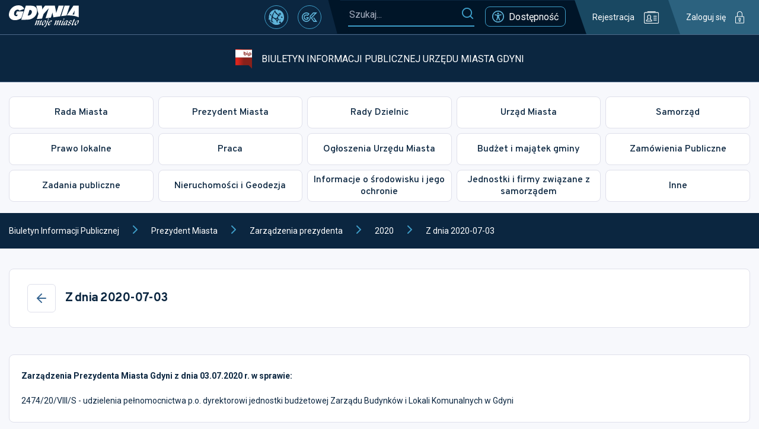

--- FILE ---
content_type: text/html
request_url: https://s3-eu-west-1.amazonaws.com/static.inteliwise.com/release/latest/button.html?id=9eea502502cb01108f611eb965b6d3449603d958a95c340229125a4d0d8e7dba-3148&embed=https://bip.um.gdynia.pl/2020-4,8225/z-dnia-2020-07-03,554935
body_size: 558
content:
<!doctype html><html lang="en"><head><meta charset="UTF-8"/><meta name="viewport" content="width=device-width,initial-scale=1"/><meta http-equiv="X-UA-Compatible" content="ie=edge"/><script defer="defer" src="814.c907c92ca2a903d1d38b.js"></script><script defer="defer" src="165.ae5c401c584468609220.js"></script><script defer="defer" src="377.335c9eec560adb7972e9.js"></script><script defer="defer" src="210.10c9519e7b93e24f3f9e.js"></script><script defer="defer" src="button.5c9c0a9a521d489ac0ab.js"></script></head><body><div id="root"></div></body></html>

--- FILE ---
content_type: text/css
request_url: https://bip.um.gdynia.pl/static/css/926.9b579550.chunk.css
body_size: 286
content:
.page-content .table-wrapper{overflow-x:auto;overflow-y:hidden}.page-content .table-wrapper table{min-width:900px}.page-content table{border-collapse:collapse;border-spacing:0;height:auto!important;margin:16px 0;width:100%!important}.page-content table td,.page-content table th{border:1px solid #dfe0eb;height:auto!important;padding:10px!important;width:auto!important}.post-page-497510.type-post iframe{width:100%}.post-page.type-post .page-content{font-size:1.28em;line-height:1.5}.post-page.type-post .page-content>div{background:#fff;border:1px solid #dfe0eb;border-radius:8px;padding:25px 20px}.post-page.type-post .page-content a{font-weight:700;text-decoration:underline}@media (max-width:1450px){.post-page.type-post .page-content{font-size:1em}}body.contrast .post-page.type-post .page-content>div{background:#23242a;border-color:#ffd401}body.contrast .post-page.type-post .page-content>table td,body.contrast .post-page.type-post .page-content>table th{border-color:#ffd401}

--- FILE ---
content_type: application/javascript
request_url: https://bip.um.gdynia.pl/static/js/750.951e7a1a.chunk.js
body_size: 1221
content:
"use strict";(self.webpackChunkum_bip=self.webpackChunkum_bip||[]).push([[750],{7713:(e,t,n)=>{n.r(t),n.d(t,{default:()=>k});var s=n(9950),i=n(6673),l=n(9378),a=n(8174),o=n(4355),r=n(4993),c=n(8706),d=n(4414);const u=(0,s.lazy)((()=>n.e(926).then(n.bind(n,7926)))),h=(0,s.lazy)((()=>n.e(36).then(n.bind(n,9036)))),p=(0,s.lazy)((()=>n.e(172).then(n.bind(n,3172)))),v=(0,s.lazy)((()=>n.e(153).then(n.bind(n,3153)))),y=(0,s.lazy)((()=>n.e(767).then(n.bind(n,767)))),b=(0,s.lazy)((()=>n.e(622).then(n.bind(n,8622)))),g=(0,s.lazy)((()=>n.e(99).then(n.bind(n,4099)))),m=(0,s.lazy)((()=>n.e(46).then(n.bind(n,6046)))),_=(0,s.lazy)((()=>n.e(157).then(n.bind(n,3157)))),f=(0,s.lazy)((()=>n.e(654).then(n.bind(n,7654)))),z=(0,s.lazy)((()=>Promise.all([n.e(244),n.e(415)]).then(n.bind(n,6415)))),x=(0,s.lazy)((()=>n.e(89).then(n.bind(n,8089)))),A=(0,s.lazy)((()=>n.e(474).then(n.bind(n,6474)))),j=(0,s.lazy)((()=>n.e(558).then(n.bind(n,558))));function k(e){const t=(0,i.W6)(),n=(0,i.W5)(),k=n.params,[w]=(0,c.A)(),[C,H]=(0,s.useState)(!0),[S,B]=(0,s.useState)(null),M=(0,s.useMemo)((()=>{var e;switch(null===S||void 0===S?void 0:S.type){case"post":return"Radni Miasta Gdyni"===(null===S||void 0===S||null===(e=S.title)||void 0===e?void 0:e.trim())?A:"[[Contents/AlcoholCalculator]]"===S.content?p:u;case"unitslist":return h;case"tenderssearcher":case"ordinancessearcher":case"decreessearcher":return y;case"councilors":case"procurators":case"councils":return b;case"councilorsdistricts":return g;case"cases":return m;case"petitions":return _;case"agreements":return f;case"found":case"table":case"interpellations":case"publicinformations":case"meetings":case"declarations":case"inspections":return v;case"sections":case"units":case"departments":return z;case"commissions":return x;case"calendar":return j;default:return null}}),[null===S||void 0===S?void 0:S.type,null===S||void 0===S?void 0:S.id]),N=async e=>{const s=await l.A.getPostById(e,w());(e=>{if(!e.all_categories.length)return!0;for(const s of e.all_categories)if(+s.id===+k.category_id)return(0,r.mH)(s.full_post_url)===n.url||void t.push((0,r.mH)(s.full_post_url));t.push((0,r.mH)(e.all_categories[0].full_post_url))})(s)&&(B(s),H(!1))};return(0,s.useEffect)((()=>{if(H(!0),e.post)return H(!1),void B(e.post);(null===S||void 0===S?void 0:S.id)!==(null===k||void 0===k?void 0:k.post_id)?N(null===k||void 0===k?void 0:k.post_id):H(!1)}),[n.url]),C?(0,d.jsx)(a.A,{style:{height:"100%"}}):(0,d.jsxs)(o.A,{page_title:null!==S&&void 0!==S&&S.title?S.title.replace(/<(BR|br)>/g," "):"",changes_history:null===S||void 0===S?void 0:S.changes_history,attachments:null===S||void 0===S?void 0:S.attachments,alert:"calendar"===(null===S||void 0===S?void 0:S.type)&&null!==S&&void 0!==S&&S.content?{color:"blue",text:S.content.match(/[^[]+/)[0]}:void 0,extra_page_classes:"post-page post-page-".concat(null===S||void 0===S?void 0:S.id," type-").concat(null===S||void 0===S?void 0:S.type),children:[(0,d.jsx)(s.Suspense,{fallback:(0,d.jsx)(a.A,{style:{height:"350px"}}),children:M&&(null===S||void 0===S?void 0:S.id)&&(0,d.jsx)(M,{...S})}),!S&&!C&&(0,d.jsx)("div",{className:"heading-5",style:{textAlign:"center"},children:"Nie znaleziono posta"})]})}}}]);

--- FILE ---
content_type: image/svg+xml
request_url: https://bip.um.gdynia.pl/static/media/footer.49987cc03420c30c46ac896badd86be1.svg
body_size: 723633
content:
<svg xmlns="http://www.w3.org/2000/svg" width="1922" height="331" fill="none"><g clip-path="url(#a)"><mask id="b" width="1922" height="466" x="0" y="0" maskUnits="userSpaceOnUse" style="mask-type:luminance"><path fill="#fff" d="M0 0h1922v466H0V0Z"/></mask><g mask="url(#b)"><path fill="#DDE1EF" d="M47.447 116.215H21c-11.598 0-21 9.402-21 21v64.778c0 11.598 9.402 21 21 21h26.447c11.598 0 21-9.402 21-21v-64.778c0-11.598-9.402-21-21-21ZM158.798 206.562h-.001c-8.316 0-15.058 6.742-15.058 15.058v76.663c0 8.316 6.742 15.058 15.058 15.058h.001c8.316 0 15.058-6.742 15.058-15.058V221.62c0-8.316-6.742-15.058-15.058-15.058Z"/><path fill="#DDE1EF" d="M124.108 154.543H83.971c-11.598 0-21 9.402-21 21v64.778c0 11.598 9.402 21 21 21h40.137c11.598 0 21-9.402 21-21v-64.778c0-11.598-9.402-21-21-21ZM322.606 162.758h-8.651c-11.598 0-21 9.402-21 21v64.778c0 11.598 9.402 21 21 21h8.651c11.598 0 21-9.402 21-21v-64.778c0-11.598-9.402-21-21-21Z"/><path fill="#DDE1EF" d="M285.644 195.613h-8.651c-11.598 0-21 9.402-21 21v64.778c0 11.598 9.402 21 21 21h8.651c11.598 0 21-9.402 21-21v-64.778c0-11.598-9.402-21-21-21ZM234.993 162.758h-14.127c-11.598 0-21 9.402-21 21v64.778c0 11.598 9.402 21 21 21h14.127c11.598 0 21-9.402 21-21v-64.778c0-11.598-9.402-21-21-21Z"/><path fill="#DDE1EF" d="M198.031 235.312h-14.127c-11.598 0-21 9.403-21 21.001v64.777c0 11.598 9.402 21 21 21h14.127c11.598 0 21-9.402 21-21v-64.777c0-11.598-9.402-21.001-21-21.001ZM348.615 181.922h-8.651c-11.598 0-21 9.402-21 21V267.7c0 11.598 9.402 21 21 21h8.651c11.598 0 21-9.402 21-21v-64.778c0-11.598-9.402-21-21-21Z"/><path fill="#DDE1EF" d="M384.208 108h-8.651c-11.598 0-21 9.402-21 21v119.536c0 11.598 9.402 21 21 21h8.651c11.598 0 21-9.402 21-21V129c0-11.598-9.402-21-21-21Z"/><path fill="#DDE1EF" d="M421.17 207.934h-8.651c-11.598 0-21 9.402-21 21V348.47c0 11.598 9.402 21 21 21h8.651c11.598 0 21-9.402 21-21V228.934c0-11.598-9.402-21-21-21ZM501.937 188.77h-8.651c-11.598 0-21 9.402-21 21v119.536c0 11.597 9.402 21 21 21h8.651c11.598 0 21-9.403 21-21V209.77c0-11.598-9.402-21-21-21Z"/><path fill="#DDE1EF" d="M589.549 196.98h-51.088c-11.598 0-21 9.402-21 21v119.536c0 11.598 9.402 21 21 21h51.088c11.598 0 21-9.402 21-21V217.98c0-11.598-9.402-21-21-21Z"/><path fill="#DDE1EF" d="M653.89 121.688h-51.088c-11.598 0-21 9.402-21 20.999v119.537c0 11.597 9.402 21 21 21h51.088c11.598 0 21-9.403 21-21V142.687c0-11.597-9.402-20.999-21-20.999Z"/><path fill="#DDE1EF" d="M730.551 169.602h-51.088c-11.598 0-21 9.402-21 21v119.536c0 11.598 9.402 21 21 21h51.088c11.598 0 21-9.402 21-21V190.602c0-11.598-9.402-21-21-21Z"/><path fill="#DDE1EF" d="M794.891 188.77h-51.088c-11.598 0-21 9.402-21 21v119.536c0 11.597 9.402 21 21 21h51.088c11.598 0 21-9.403 21-21V209.77c0-11.598-9.402-21-21-21Z"/><path fill="#DDE1EF" d="M853.756 139.484h-51.088c-11.598 0-21 9.402-21 21V292.34c0 11.598 9.402 21 21 21h51.088c11.598 0 21-9.402 21-21V160.484c0-11.598-9.402-21-21-21Z"/><path fill="#DDE1EF" d="M918.096 169.602h-51.088c-11.598 0-21 9.402-21 21v119.536c0 11.598 9.402 21 21 21h51.088c11.598 0 21-9.402 21-21V190.602c0-11.598-9.402-21-21-21Z"/><path fill="#DDE1EF" d="M959.164 127.164h-20.971c-11.598 0-21 9.402-21 21V267.7c0 11.598 9.402 21 21 21h20.971c11.598 0 21-9.402 21-21V148.164c0-11.598-9.402-21-21-21Z"/><path fill="#DDE1EF" d="M997.495 216.148h-20.971c-11.598 0-21 9.402-21 21v119.536c0 11.598 9.402 21 21 21h20.971c11.595 0 20.995-9.402 20.995-21V237.148c0-11.598-9.4-21-20.995-21Z"/><path fill="#DDE1EF" d="M1044.04 255.848h-20.97c-11.6 0-21 9.402-21 21v119.536c0 11.598 9.4 21 21 21h20.97c11.6 0 21-9.402 21-21V276.848c0-11.598-9.4-21-21-21Z"/><path fill="#DDE1EF" d="M1083.74 169.602h-20.97c-11.6 0-21 9.402-21 21v119.536c0 11.598 9.4 21 21 21h20.97c11.6 0 21-9.402 21-21V190.602c0-11.598-9.4-21-21-21Z"/><path fill="#DDE1EF" d="M1198.73 116.215h-101.74c-11.6 0-21 9.402-21 21v119.536c0 11.598 9.4 21 21 21h101.74c11.6 0 21-9.402 21-21V137.215c0-11.598-9.4-21-21-21Z"/><path fill="#DDE1EF" d="M1243 240.102c0-10.207-8.27-18.481-18.48-18.481s-18.48 8.274-18.48 18.481v124.574c0 10.207 8.27 18.481 18.48 18.481s18.48-8.274 18.48-18.481V240.102Z"/><path fill="#DDE1EF" d="M1257.59 162.758h-3.17c-11.6 0-21 9.402-21 21v119.536c0 11.598 9.4 21 21 21h3.17c11.6 0 21-9.402 21-21V183.758c0-11.598-9.4-21-21-21Z"/><path fill="#DDE1EF" d="M1294.55 227.098h-3.17c-11.6 0-21 9.402-21 21v119.536c0 11.598 9.4 21 21 21h3.17c11.6 0 21-9.402 21-21V248.098c0-11.598-9.4-21-21-21Z"/><path fill="#DDE1EF" d="M1321.94 202.457h-3.18c-11.6 0-21 9.402-21 21v119.536c0 11.598 9.4 21 21 21h3.18c11.59 0 21-9.402 21-21V223.457c0-11.598-9.41-21-21-21Z"/><path fill="#DDE1EF" d="M1347.94 139.484h-3.17c-11.6 0-21 9.402-21 21V280.02c0 11.598 9.4 21 21 21h3.17c11.6 0 21-9.402 21-21V160.484c0-11.598-9.4-21-21-21Z"/><path fill="#DDE1EF" d="M1389.01 216.148h-3.17c-11.6 0-21 9.402-21 21v119.536c0 11.598 9.4 21 21 21h3.17c11.6 0 21-9.402 21-21V237.148c0-11.598-9.4-21-21-21Z"/><path fill="#DDE1EF" d="M1428.71 235.312h-3.17c-11.6 0-21 9.403-21 21.001v119.535c0 11.598 9.4 21 21 21h3.17c11.6 0 21-9.402 21-21V256.313c0-11.598-9.4-21.001-21-21.001Z"/><path fill="#DDE1EF" d="M1467.05 202.457h-3.18c-11.6 0-21 9.402-21 21v119.536c0 11.598 9.4 21 21 21h3.18c11.59 0 21-9.402 21-21V223.457c0-11.598-9.41-21-21-21Z"/><path fill="#DDE1EF" d="M1501.26 227.098h-3.17c-11.6 0-21 9.402-21 21v119.536c0 11.598 9.4 21 21 21h3.17c11.6 0 21-9.402 21-21V248.098c0-11.598-9.4-21-21-21Z"/><path fill="#DDE1EF" d="M1566.97 202.457h-29.18c-11.6 0-21 9.402-21 21v119.536c0 11.598 9.4 21 21 21h29.18c11.6 0 21-9.402 21-21V223.457c0-11.598-9.4-21-21-21Z"/><path fill="#DDE1EF" d="M1627.21 250.371h-29.18c-11.6 0-21 9.402-21 21v119.536c0 11.598 9.4 21 21 21h29.18c11.6 0 21-9.402 21-21V271.371c0-11.598-9.4-21-21-21Z"/><path fill="#DDE1EF" d="M1710.71 216.148h-85.31c-11.6 0-21 9.402-21 21v119.536c0 11.598 9.4 21 21 21h85.31c11.6 0 21-9.402 21-21V237.148c0-11.598-9.4-21-21-21Z"/><path fill="#DDE1EF" d="M1744.94 227.098h-7.28c-11.6 0-21 9.402-21 21v119.536c0 11.598 9.4 21 21 21h7.28c11.6 0 21-9.402 21-21V248.098c0-11.598-9.4-21-21-21Z"/><path fill="#DDE1EF" d="M1770.95 169.602h-7.28c-11.6 0-21 9.402-21 21v119.536c0 11.598 9.4 21 21 21h7.28c11.6 0 21-9.402 21-21V190.602c0-11.598-9.4-21-21-21Z"/><path fill="#DDE1EF" d="M1806.54 232.574h-7.28c-11.6 0-21 9.402-21 21V373.11c0 11.598 9.4 21 21 21h7.28c11.6 0 21-9.402 21-21V253.574c0-11.598-9.4-21-21-21Z"/><path fill="#DDE1EF" d="M1852.18 209.987c0-9.451-7.66-17.112-17.11-17.112s-17.11 7.661-17.11 17.112v127.312c0 9.451 7.66 17.112 17.11 17.112s17.11-7.661 17.11-17.112V209.987Z"/><path fill="#DDE1EF" d="M1900.19 220.254H1871c-11.6 0-21 9.402-21 21V360.79c0 11.598 9.4 21 21 21h29.19c11.59 0 21-9.402 21-21V241.254c0-11.598-9.41-21-21-21ZM458.131 216.148h-8.651c-11.598 0-21 9.402-21 21v119.536c0 11.598 9.402 21 21 21h8.651c11.598 0 21-9.402 21-21V237.148c0-11.598-9.402-21-21-21Z"/><path fill="#0B2640" d="M1823.91 112.128c.7-1.076.76-.918 2.2-1.264-.1 1.233-.5 1.97-1.26 2.527v-1.264l-.94.001Zm2.52 7.26c0-1.843-.65-2.798.1-4.326.57-1.173 1.16-1.926 1.16-3.566h.32c0 1.67.13 1.482-.4 2.753-.5 1.18-1.17 6.876-1.17 7.975-2.26-.6 0-1.444 0-2.836h-.01Zm13.25 2.52c-.48-1.016-.85-2.724-1.22-3.822-.22-.707-.36-1.287-.7-1.835-.83-1.37-.43.075-.93-1.28 1.3 0 3.52.218 4.98.406 2.03.27 2.53-.256 4.18.542-1.26 2.385-2.3 1.226-2.53 3.784-2.73.06-2.5 1.28-3.8 2.204l.02.001Zm-17.66-5.356c1.86-.158.6-.33 1.9-1.264-.12 1.317-1.3 3.52-1.9 1.264Zm12 .316c-.68.993-.84 1.565-1.26 0h1.26Zm0 3.468c.02-1.128.1-1.166.47-2.046.45-1.053-.2-.76 1.1-1.106l-1.16 2.618c-.53.857.03.015-.42.534h.01Zm-46.07 33.133c-.2 2.513-3.1 2.776-3.16 5.68 1.35-.03 1-.038 1.7-.82l2.9-4.055c.45-.722.43-.963.84-1.685 1.4-2.528 2.6-2.19 2.77-4.168h-.63c.04-1.505 1.53-3.514 2.54-4.41l1.6-1.866c.76-.783.82-.632 1.5-1.67 2.56-3.852 3.18-4.333 5.96-7.614l8.8-11.714c.73-1.046 2.07-3.092 2.34-4.28h1.26c0 2.603-.45 1.7-1.62 3.1l-27.1 38.55c-.6.842-1.32 1.715-1.58 2.844-1.6-.437-2.2-2.77-2.2-2.844 0-.797 3.6-4.672 4.1-5.048h-.02Zm41-33.133c0-1.918.32-2.302.32-4.1.74.542 1.9 2.542 1.9 3.784 0 .497-2.44 2.114-.77 2.98 1.07.55.74-.083.8-.105.82-.37.5-1.27 1.06-.203l.8 3.957-.84-.45c-.36-.105-.05-.135-.66-.075-.74.075-.2.226-1.34.526-.2-.857-.2-1.91-.42-2.738-.4-1.573-.85-.015-.85-3.574v-.002Zm11.36 2.52c2.85-1.362 1-.542 2.53-1.572-.46 1.708-1.47 1.64-1.9 3.468l-.64-1.896h.01Zm-53.64 39.452c1.93-1.023 2.97-3.228 4.17-4.996l15.03-21.246c2.8-3.717.84-1.452 4.25-4.913.76-.8 6.2-10.03 6.53-11.45h.63c.1 1.27.78 2.746 1.4 3.648 2.33 3.363-.4 2.837-1.2 2.453-1.84-.873.36.624.42-2-2.2.053-1.13.617-1.56 1.46-.55 1.083.04-.135-.98.715-1.46 1.22-.15 1.166.01 3.197-1.55.03-1.53.015-1.58 1.573 1.48.39.62.226 1.27 1.58l-4.1 5.68c-.45.617-.8 1.28-1.26 1.896-.57.782-.92 1.053-1.52 1.95-.75 1.12-3.55 4.537-3.85 5.62-.77-.51-1.6-1.986-3.46-.948.16 2.046 1.56 1.445 1.56 2.844 0 .858-.93 1.324-1.43 2.032l-6.64 9.148c-.96 1.43-1.82 2.062-2.66 3.648-1.53-.414-.8-.948-3.14-.948.04 2.25.75 1.016 1.26 3.152-1.14-.406-.47-.3-1.84-1.956-.8-.984-.75-1.05-1.32-2.135l.01-.004Zm51.72-33.095c.7.624.74.248 1.17 1.347.26.662.24 1.22.56 1.956.87 2.06 2.1 3.22 2.1 7.704h-.95c-.4-1.723-1.85-4.49-2.96-8.712-.7-2.648-3.02-3.897-3.02-9.916 0-1.023.27-.233.63-1.572h.6c.06 2.024.95 2.37.95 3.784 0 1.768-.95.91-.95 2.212 0 .677 1.42 2.783 1.87 3.197Zm-13.84-3.83c1.53 0 .4-.233 1.88-.632-.65 1.22-.06.948-1.88.948v-.316Zm23.02-7.568c.4.82.12.392.36 1.227l3.55 13.79c.54 1.595 1.14 3.25 1.14 5.176-1.4.33-1 .625-2.2.948.2-1.008.32-.497 0-1.264-.74.173-.93.293-1.9.316-.06-2.994-3.17-3.626-4.1-7.576 1.34 0 2.83.06 2.83-1.257 0-1.264-1.47-1.038-2.62-1.49l-1.76-1.068c-.03-.008-.6-.25-.66-.286l5.36-8.518v.002Zm-24.3 7.884c.35.688.57 1.44.63 2.212l-2.84 2.204c.12-1.512.6-1.24.74-2.377.18-1.505-.36.985-.1-2.04h1.58l-.01.001Zm4.1 1.896c-.15-.82.32-.203.43.06.27.632-.35.3-.43-.06Zm-34.3 43.77c-.68-.918-2.1-2.122-1.87-3.25l9.16-12.31c.83-1.136 1.48-1.948 2.3-3.062.5-.655.8-.986 1.26-1.58.5-.655.54-.94 1-1.527l2.35-3.024c.5-.685.68-.94 1.3-1.527l5.6-7.65c.7-1.144 1.4-2.144 2.05-3.317 3.25-5.99-1.58-5.327 3.57-6.523-.17 2.054-1.5 2.663-1.9 4.416.84.4.35.286 1.58.316-.18 2.152-1.13 2.792-1.26 4.417h-.64c-.42-1.587-2.16-1.783-1.9 1.58.96-.226.77-.376 1.58 0-.33.677-.45 1.21-.85 1.994-.43.888-.63.97-.73 2.106-1.3-.956.07-.82-1.58-1.264-1.1.745-1.85 1.7-1.88 3.152 1.5 0 1.3-.2 2.5-.308-.4 1.715-1.4 2.34-1.56 4.416-.3-.33-.08-.045-.4-.55-1.1-1.647-1.04-2.415-3.4-2.61 0 2.242.3 1.783 1.27 3.16l-2.32 4.318c-1.34 3.416-1.85 5.477-3.9 8.712-.54.843-.17.045-.4 1.16-.58 2.678-.85 1.8-1.25 3.483-.42-.098-1.06-.24-1.38-.504-.42-.338-.42-1.28-.2-1.866.01-.045.06-.12.07-.166.02-.045.5-.557.68-.797l5.03-9.833c1.13-2.866 1.5-2.28 1.17-3.875-1.26.293-1.38.64-1.85 1.625l-4.42 8.833c-.65.888-.56.33-.95 1.565-1.12 3.52-2.05.166-.98 4.702-1.5.4-2.84 3.784-2.84 3.784 0 1.114 1.77 2.348 2.84-2.212h1.9c-.47 1.716-2.17 4.484-2.35 4.92-.38.978-.63 1.58-.94 2.543-.34 1.114-.4 1.715-.82 2.64l-4.65-6.087h.01Zm49.77-39.67-.63-.316c0-1.603-.2-1.618-.32-2.836 1.16.3.67.33 1.58.948-.6.918-.63.617-.63 2.204Zm0 0 1.3 1.21c.05.053.1.111.15.173.1.143.72 1.843 2.3 4.318 1.4 2.152 1.33 2.468 2.86 2.505-.12 1.437-.6 1.595-1.9 1.89.82 3.498 1.05 2.144 2.34 4.296 1.54 2.573 1.4.112 1.45 2.648 1.8-.045 2.93-.707 3.1-2.287.3-2.355-1.26-1.85-2.16-3.077 1.9-.504.97-2.077-.64-2.212.3-1.083.64-1.467 1.9-1.572l2.2 9.464-.63.15c-.5.233 0-.384-.63.48l.95.94c.01.008 1.12.294 1.26.324 0 2.543.53 2.325.93 4.093-1.32-.888-2.4-3.3-3.1-4.123-.77-.858.06-.572-1.6-.602 0 1.73-.17 1.43.57 2.573.45.677.08-.075.4.557l.18.437c.57 1.595-.24.813 1.53 2.882.8.9.86.685 1.42 1.437-1.78.474-.1.346-1.7 1.16-1.5.768-1.47.15-1.47 2.317h-.32c0-1.136.02-1.836-.3-2.565-.46-1.167-.4-.88-1.56-1.264-2.23-.73-1.64-1.31-1.65-3.115-.02-1.25-.34-1.12-.68-2.13-1.3-3.626-.24-5.507-.24-6.71-2.2-1.053-1.57.94-2.43-1.986-.57-1.97-1.03-1.15-1.03-3.37.94 1.1 3.26 2.505.94-1.896-1.36.105-.57-.045-1.58.632 0-4.092-2-5.055-2.2-7.576l.04-.001Zm-42.6 59.007c.05-1.91.94-2.227 1.54-3.822.53-1.4.86-2.498 1.43-3.935l3.1-7.297c.6-1.663.26-1.693 1.4-3.988l15.2-37.805c.87-1.828 1.26-2.528 2.24-2.79 1.06.76.36.338.95 1.58l-1.04 1.166-.7 1.188-13.5 32.577c-1.06 2.453.15 1.038-1.6 4.063-.35.602-.32.828-.48 1.407-.48 1.633-.57 1.166-1.9 1.88.03 1.482.45 1.196.18 2.385-.06.3-.65 1.475-.77 1.76-.8 1.94-4.33 10.126-4.45 11.63l-1.6.001Zm9.45-.015c-.96 1.82-1.64 3.024-2.2 5.387l-.7-2.092c-.1-.707 2.57-5.74 3-7.606.14-.625.3-1.226.6-1.94.45-1.196 1-2.64 1.52-3.83l11.67-31.876c.67-1.294 1.03-2.333 1.63-3.74.36-.843.56-1.008.95-1.896.28-.602.4-.993.7-1.813.1-.286.4-.963.47-1.12.26-.625.06-.105.35-.933l.3-.94c.65-2.13-1.1-2.882-1.25-4.702.92.617 1.93 1.745 2.85 2.527 3.17 2.724 1.4 3.807 1 4.77l-20.2 47.97c-.22.737-.36 1.22-.68 1.836l-.01-.002Zm-14.18-53.943c.64 0 .58.647.63 1.264h-1.58c0-.896.04-1.264.95-1.264Zm-3.16 3.16c0-.647-.05-.135.34-.098.95.083-.04-.625.15.098.2.708-.5.362-.5 0h.01Zm50.5 1.573c.74.55.85 1 .95 2.205-1.13-.753-.95-.475-.95-2.205Zm-51.13 7.132c.44-.022-.46 1-.3.128.12-.647-.28-.1.3-.128Zm18.63 4.86c.03-1.76.45-1.317.72-3.017.17-1.083-.13-1.023 1.5-1.4-.34 1.482-1.17 3.65-2.2 4.416l-.02.001Zm-22.4 0c.27-1.04-.06-.21.52-1.046l2.3-2.422c-.2.888.05.308-.46 1.098-.05.083-.2.286-.27.36l-.35.602c-.3.407-1.35 1.145-1.74 1.408Zm18.92 8.208c.13-1.505.28-.692.83-2.016.32-.723.32-1.204.57-1.956.7-2.167.83-2.648 2.08-2.98l-1.58 3.476c-.45.993-1 2.325-1.26 3.476h-.64Zm-132.2-7.26c.07.85.15.857.3 1.572-1.27-.33-.9-.083-.94-1.572h.64Zm-5.06 2.205c.05-2 .23-.647.64-2.205h.63c0 1.633.1 1.843-1.27 2.205Zm4.14 3.822c-.66 1.82.23 1.79-1.3 2.806.04-1.753-.02-.685.48-1.73 2-4.25-.26-3.73 1.73-4.266 0 2.09-.4 1.775-.92 3.2l.01-.01Zm-4.14-1.61s1.25.67 0 1.58v-1.58Zm113.3 4.108c0-.677-.1-.42-.3-1.264 1.55.354 1.26.37 1.9 1.572-.75 1.136-2.15 2.084-2.53 3.468-.7-.18-.33-.03-.8-.45-2.22-1.94-1.2-2.4-.8-3.017 2.4.263-.48.37 1.9.632.2-.293.63-.761.63-.941Zm-113.3.625c-.5-.36-.63-.053-.63-.94 0-.045.32-.632.32-.632s1.28.42.3 1.572h.01Zm22.4-1.573c.42.828.3-.263.3.948 0 .617-.93.843-1.58.31.1-.128.3-.534.5-.767.47-.52.08-.242.77-.5l.01.009Zm112.34 5.99c.06-.685 1.53-4.552 2.2-5.04-.1 1.37-.5 1.85-.95 2.836-.5 1.16-.24 1.468-1.26 2.205l.01-.001Zm22.1 11.36c0-1.287.48.007-.3-1.874-.9-2.1.24-2.46-.68-5.025-1.13-3.138.12-2.995-.08-4.35-.46-3.062-.6 1.896-.54-4.552.02-1.625-.24-1.22.65-1.866l.37 3.702c.7 3.062-.12 4.65.47 6.838.44 1.648.23.918.3 2.295.2 4.55 1.06 2.498 1.05 4.47-.02.708-.3 1.242-.3 2.573 0 .94.38 1.15.5 2.008.14.865-.18 1.04-.18 2.092 0 .437 1.4 1.21.68 1.95-.7.692-1.63-.903-1.63-1 0-1.934.9-1 .14-3.266-.42-1.18-.45-2.641-.45-3.995Zm-46.08-10.096c-.73.173-.9.293-1.9.316-.05-2.287-.92-1.52-1.88-2.844 1.23-.36.64-.625 1.58-.625 0 0 2.04 1.347 2.2 3.153Zm24 42.597c.28-1.196.77-1.746 1.37-2.73 1.8-2.994 1.47-3.92 2.4-5.793.43-.835.77-1.686 1.24-2.565 1-1.89 1.6-3.325 2.48-5.41.47-1.114.95-1.648 1.38-2.71l3.25-8.418 1.22-2.89 4.3-11.48c.42-1.038.87-1.467 1-2.814 1.04.752.52-.1.4 1.008-.1.993-.2.572-.35 1.565-.48 3.446-.1 6.75.4 10.247.7 4.936.32 1.97.3 4.853-.03 2.476.7 6.094 1.13 8.26l.78 13.264c-.08 1.226.4 5.146.6 6.786l.86 6.71c0 4.754.17 2.37.95 4.732.17.513.27 1.047.3 1.588-1.68-.144-3.76-2.76-4.4-.316h-3.16c-.1-1.264-.2-1.34-.94-1.896-1.65.436-.52.888-3.48 1.58-.87-.587-1.08-1.264-2.53-1.264-.93 0-.6 1.58-1.88 1.58-2.57 0-1.64-.354-2.98-.504-1.17-.143-.8.18-1.76.82-.1-1.332-.63-1.6-1.7-1.37-1.72.37-.23.737-2.7.737.17-2.152 1.15-2.844-1.26-2.844-.86 0-3.6 3.927-4.1 4.74-.8 1.34-.36 1.565-1.64 2.79-1.6 1.512-1.1.37-2.47.993-.4-.835-.28-.338-.3-1.572h-1.27v.94c1.64.18.6-.37.95.632-1.25-.098-1.4-.27-2.06-1.09-.7-.873-.77-.925-.77-2.377.32.474.32-.722.32.948l1.56-.632c1.23.098.96-.195 1.26.948 1.67 0 .98.165 2.02-.512 2.26-1.505 4.06-5.312 6.32-6.305 1.43-.632 2.23-.888 3.04-2.016.36-.497.6-.94 1.04-1.5.56-.7.56-.662 1.08-1.437 1.54-2.205 1.75-.52 3.6-1.452 2.13-1.068 2.1-2.122 2.26-2.784.82-3.468 2.1-5.462-1.67-5.462-2.16 0-.83 2.558-.82 2.633.12 1.083-.04-.135-.2 1.512-.1 1.076.3.888-.56 2.475-1.27-.512.08-.43-1.2-1.008-1.26-.57-.66.023-1.3-.135-.86-.218-.44-.436-1.18-.843-.24-.135-.27-.105-.55-.166-2.08-.496 1.08.693-.5-.06l-.08.014Zm-21.78-43.86c1.63-.858 2.07-1.144 2.53-3.152 1.12.293 2.5 2.505 3.16 3.468-.68 2.92-2.77 1.783-2.2 4.424h-.63c-.45-1.97-1.93-3-2.85-4.74h-.01Zm20.83 2.528c0-.55-.05-.632.12-1.15.27-.865.36-.557.56-.73l-.36 1.88-.32-.001v.001Zm-133.48 1.895c0-1.602.6-3.807.9-5.74.26-1.617-.36-.745.7-1.52 0 1.693.24 2.445.38 4.07.2 2.498-.38.813-.38 3.506-.85-.074-.86-.15-1.58-.316h-.02Zm4.74-2.843c.37 1.603.9 1.234 1.26 2.844-1.18-.315-.77-.27-1.43-1.46-.64-1.13-.87-.617.17-1.384Zm127.17 4.108c.03-1.6.28-1.866 1.25-2.528-.1 1.27-.4 1.55-1.25 2.528Zm-21.77-2.528c1.36-.12.56.045 1.57-.632.75 1.113 1.14.692 1.26 2.212-1.22.323-1.22.42-1.26 1.888h-.64c-.58-2.212-.93.444-.93-3.468Zm6.62 1.896c1.9-.166.97-.662 2.2-1.58 2.2 4.168 1.55-.797 6.3 6.305l-4.86-1.753c-2.45-.926-3.5-.97-3.66-2.972h.02Zm-109.5 4.724c-.53-.602-2-2.362-2.22-3.152 1.48.128 2.17 1.58 2.22 3.152Zm122.75 1.896c-1.67-.136-1.76-.843-.6-1.85 2.28-1.986.7-2.122 2.18-3.198-.2 2.506-1.43 3.206-1.58 5.05v-.002Zm-129.7-5.364c2.06-1.016 1.9-.504 1.9 1.58-.62.015-.77-.098-1.25.323l-.5.752c-.02-.045-.1.128-.14.18v-2.836l-.01.001Zm140.1.948c.96.715.5-.203.63 1.264-.97-.685-.5.143-.63-1.264Zm-33.52 9.713c-.07 0-.17 0-.22-.007-.97-.113-.2.436-.87-.354-.54-.64-.4-1.595-.52-2.626l-.53-5.778c1.16-.31.66-.338 1.58-.948.14.293 1.88 9.18 1.9 9.78l-1.34-.067Zm10.57-6.967c.8.737.7.783 1.18 1.67-4.03-.33-3.8-4.13-1.18-1.67Zm3.7 1.354c-.9-.256-.45.1-.95-.632.9.24.45-.06.95.632Zm-113.65 1.625c.58.797.4.218.67 1.22-.9-.24-3.43-1.85-3.47-4.108 1.2.813 1.95 1.76 2.8 2.89v-.002Zm3.47-.33c-.44-.504-.42-.25-.9-.978 2.27-.873 1.9.293 1.9 2.212-.9-.662-.3-.466-.98-1.234h-.02Zm111.47 2.513c-.28-1.828.5-.18.1-1.746-.07-.27-.54-.797-.75-1.053 3.3-.49 2.53-.828 4.1 1.52-1.6 2.377-.5.557-1.26 3.784-1.22-.098-1-.316-2.53-.316.47-1.707.62-.443.36-2.19l-.02.001Zm14.47.933c.2-.752 1.58-4.95 2.22-5.688.72 3.1 0 1.28-.76 3.988-.37 1.37.12 1.564-1.46 1.7Zm-18.6.316c-.77 0-.93.504-1.58.94-1.2-1.798-.98.1-2.12-2.618-.93-2.212-1.5-.85-1.67-2.746 1 .27 1 .572 2.17.993 2.28.828 3.9 1.045 4.78 4.37-1.7-.61-.25-.939-1.58-.939Zm-23.03-3.792c-.3 1.136-.03.843-1.27.948l.02-.594 1.25-.354Zm-92.78-4.1c0 2.16.8 5.786.46 6.75-.57 1.693-1.83.15-.66 3.86 1.08 3.423.83-.956.83 3.905-1.25 0-1.28.098-2.2.316.7-3.055-.08-1.663-.36-3.483l.04-4.717h1.27v-1.264c-.73-.166-.73-.24-1.58-.316.1-1.22.45-1.97 1-2.8l.7-1.19c.13-.278.15-.36.3-.647l.22-.414h-.02Zm191.54 4.732c.77 1.016 0 .286 0 1.896h-.3c0-1.286-.1-1.023.3-1.896Zm-67.84 3.785c1-1.467 1.52-2.792 2.52-3.152.82 1.685.2.828-.54 1.663-.67.8-.25.835-.72 1.806l-1.26-.317Zm-117.08 1.58c-1.3-.692-1.1-.264-1.95-1.513l-.9-1c-.55-.52-.37-.068-.6-.956 1.52.406 3.43 1.836 3.46 3.47l-.01-.001Zm90.56-4.417c.24 1.023.55 1.384.64 2.528-.76-.512-.33-.39-1.26-.632.16-1.956.56-1.805.62-1.896Zm36.3 5.364c.9-3.83-.35-2.212.94-3.152.26.933.14.504.64 1.256-.23.43-.36.82-.68 1.227-.38.496-.2.419-.9.669Zm-19.88-.632c-1.38-.03-.98-.218-2.2-.315v-1.279l2.2 1.58v.014Zm2.53 5.364c1.43 0 1.43.105 1.94-.917 1.23-2.55-.6-3.4-2.57-4.447.3-.443-.03-.022.43-.504l.5-.444c1.63.587-.3.007.94.647l3.47.617c-.12 1.497-.58.948-.97 2.8l-1.46 5.8c-.53 1.28-.9.865-2.6.865 1.24-2.572 1.15-2.851.32-4.417Zm6-3.16c1.23-.324 1.23-.42 1.26-1.888l-2.24 8.802c-.2.474-.02.128-.3.64l-.3.338c0-2.46.78-1.813.95-3.792.22-2.686.07-.865.48-2.04.24-.692.15-1.28.15-2.06Zm11.36-1.257c-.24 1.068-.15 1.377-.33 2.505-.24 1.46-.47.226-.62 1.91-1.25-.105-1.02-.128-1.58-.948.65-.865.93-.752 1.9-1.264l.63-2.203Zm-29.34 4.416c2.25-.045 1.25.03 1.25-5.048 1.73.624 1.08 2.625 1.1 3.062l1.4 9.24-6.3-.31v-1.901c.3.474.3-.722.3.948 1.4-.03.98-.218 2.2-.315v-1.573c-1.4.023-1 .2-2.2.31.15-1.843 1.3-1.234 1.08-2.776-.2-1.437-1.23-.602-1.4-2.588 2.74-.3-.26-2.182 2.2-2.844 0 1.835.2 2.437.32 3.79l.05.005Zm52.37 8.517c0-.647-.28.06-.55-1.008l-.32-3.958c.17-2.106-.24-1.106-.56-2.13-.3-.985.14-1 .17-2.37h.95c-.03 1.234-.38 1.324-.2 2.09.26 1.068.54.512.77 1.467l-.05 1.76c0 .053.02.143 0 .203-.04 1.15-.2.632-.2 1.738 0 .805 1.72 3.423.64 5.364-1.7-.607-.64-1.428-.64-3.158l-.01.002Zm-157.46-1.264c0-1.595.47.376-.03-1.52l-.92-5.1h3.16l-1.02.888c-.65.813-.1.632-.68 1.806-.45.917-.5-.045-.5 1.09 0 1.415.65-.1.73 2.28.05 1.625.74 1.294-.42 2.136-.2-.36-.04.03-.2-.572l-.12-1.008Zm6.3-5.988c-.72 0-.5.03-1.26-.632h4.1c-.4 1.144.34.27-1.17.406-.54.045-.75.226-1.68.226h.01Zm118.46 20.62c1.17-2.5 2.7-4.897 4.42-6.93.72-.843.4-.85.7-2.137.62-2.52 2.32-2.137 2.32-3.355 0-2.182-.58-1.257-.68-2.287v-.166c.04-.617.66-.376.48-2.377-.32-3.822-2.2-2.377-2.32-.843h-.63c-.3-.775.1-.685-.92-.828-.27-.03-.64.135-1.3.196 0-1.25.1-1.287.3-2.212h.95c.2 2.558 1.6.632 2.83.632 1.2 0 .6.203 1.9.316 0 5.402.34 3.514.5 4.8.15 1.196-1.17 2.272-.18 4.348-2.04 1.083-2.5.31-2.5 3.792 0 .715 1.07 1.444 1.07 1.444.03-.06.13.075.18.128-2.1 0-3.58-.233-4 1.685-.23 1.046-.12 1.573-.38 2.468l-2.45 6.057c-.95 1.91-1.02.813-1.7 3.67-1.22-.098-1.23-.316-2.84-.316-.18-2.167-1.48-1.166-.94-3.468 1.64 1.21-.43 2.15 2.2 2.212.47-.963.15-.73.44-1.783.15-.587 1.02-1.18.2-2.633-1.68.136-.34.12-2.5 1.58 0-3.416-.23-2.212 1.88-2.212 3.06 0 2.08.06 2.97-1.783v.002Zm-110.04-15.573c0-1.16-.84-1.392-.84-2.205v-.948h.94c.28 1.204.64 4.552.64 5.988-.66-.346-.76-.436-1.58-.632.24-.902.84-1.338.84-2.203Zm107.4 6.628c.56-1.535-.06.18.83-1.083.5-.722.57-2.813 2.16-5.718.42-.797.86-1.173 1.75-1.407-.4 1.452-.63.617-1.07 1.783-.4 1.038.12.835.12 2.317 0 .015-1.25 1.708-1.46 2.017-.7 1.06-.75 1.053-1.07 2.407-.85-.075-.67-.03-1.26-.316Zm-117.7-3.476c-.12 0-2.2.512-2.2-1.896l.63-2.205c0 1.678-.03 2.077 1.58 2.205v1.896h-.01Zm110.13-3.152c0-1.22-.03-1 .95-1.264v1.264h-.95Zm15.47.632c-.87-.075-.7-.03-1.3-.33l.36-1.25h.63c.06.85.14.865.32 1.58h-.01Zm-9.48 2.204c0-1.354-.66-1.775-.93-2.798l1.24-.354v3.152h-.31Zm-114.88 2.19c.85-.39 2.58-.49 3.5.022-1.55 2.107-2.94.98-4.4.632l.92-.654h-.02Zm107.94.97v-.632c.9.075.32-.105 1.06.2.45.18.28.2.52.42l-1.58.001v.011Zm44.18 4.416c.1-.985.32-1.12.32-2.204 0-.662-.5.12-.64-1.58 2.12.564 1.82 3.942 1.58 5.04h-.63c-.25-.926-.12-.504-.63-1.256Zm-134.1-.948c1.4.03 1.2-.91 1.26 2.528h-1.26v-2.528Zm-35.66 3.47c-1.6-1.068-1.28-1.294-4.1-1.264-4.2.045-2.3-.452-4.42-.625v-1.264h11.36v1.58c1.4-.038 1.46.098 1.58-1.264 2.3 0 3.02.4 4.73 0 .2 2.28 1.38 2.52-2.2 2.52-1.56 0 .13-1.565-3.78.316-1-.737-.26-.52-1.27-1.264-1.24.293-1.28.354-1.9 1.265Zm171.98 1.896c-1.95 2.934-.15 1.475-1.58 2.528-.45-.985.02-1.1.23-2.348.3-1.926-.38-.36-.54-2.392 1.17.03 1.26-.497 1.9 2.212h-.01Zm-49.55 1.263c0-3.04-.4.015 0-4.423.12-1.475 0-3.506 0-5.04 1.22.316.92.06 1 1.542l-.05 12.662c.12 2.062 1.34 3.092-1.26 3.145 0-1.595.3-1.715.3-3.468v-4.417l.01-.001Zm-112.65-.948c-1.46-.12-.54.346-1.26-.632h1.26v.632Zm37.55-.315c0-.64-.06-.128.35-.1.95.083-.05-.617.14.1s-.5.376-.5 0h.01Zm145.8.63c0-1.497.66-1.926 1.96-2.197l-.38 4.41c-1-.022-1.58.105-1.58-.948v-1.265Zm-180.18 0v.948h-.64c.04-.88.12-.586.64-.948Zm45.12 8.2c.3 1.28.1.955.95 1.264.38-.572.63-.782.8-1.76.18-1.016-.06-1.083-.48-1.708-1.86.203-.1-.143-1.58.948-.85-1.167-.97-.46-2.15-1-1.02-.466-.38-.24-.38-2.15-1.05-.564-.6-.03-1.26-.948h1.26v-1.58c-.72-.166-.72-.24-1.57-.316v-.632c2.68 0 1.98 1.67 5.4.354 1-.39.77-.67 1.55-.67 1.64 0 .32 1.926.32 3.792 0 1.565.48 1.745.18 3-.2.91-.82 1.445-.82 2.67 0 1.068.95 1.896.95 3.16 0 3.378-1.85 2.86-2.52 1.896 1.35-.316 1.54-.256 1.57-1.896-1.03-.24-.93-.4-2.16-.677-4.74-1.076-4 .895-5.4-.27.5-1.82 1.2-.038 1.26-2.844 3.23-.001 1.73-.076 4.1-.633h-.02Zm85.83-6.305c0-1.587.05-1.64.32-2.844h.63c.18 1.632-.36.572.63.948-.14 1.753-1.7 3.024-2.83 3.792.3-1.25.35-1.286 1.25-1.896Zm-100.66-.316c1.37.316 1.4.233 2.87.045 1.5-.196 1.84-.053 2.18-1.31 1.36.113.63-.354 1.25.647.65 1.023.02 3.077.02 4.085 0 1.407.3 1.24.3 2.836-.4-.45-.04-.045-.4-.557-1.2-1.783-1.07-.993-2.84-2.83-2.73-2.813-2.9-1.052-3.4-2.918l.02.002Zm19.88-.632c1.04-.24 4.53-.602 5.68-.632 0 2.814 2.15 3.2 2.2.632 1.12.3 1.15.692 1.42 2.054.2 1.09.16 1.82.16 2.994l-5.87.188c-4.3-.692-3.1-1.956-3.2-2.52-.18-1.377-.4-1.09-.4-2.716h.01Zm-28.72 1.896c-.68.34-.1.1-.94.316-.36-.737-.3-.48-.24-1.655l1.18 1.339Zm49.55 0c1.52 0 1.86.316 2.84.316v.316c-1.6 0-1.44-.316-2.84-.316v-.316Zm7.26-.316c.76-1.6-.36-1.896.94-2.844 0 5.41.83 2.98-1.52 4.153-.7.346.66.27-.37.27-.52 0-1.12-.406-1.65-.564-.88-.27-.63.06-1.5-.7 1.53 0 3.05.18 4.1-.316v.001Zm79.52 1.58c0-.15.33-.625.5-.798 1.57-1.67 1.4 1.008 1.4 3.634-.7-.25-.3.03-.78-.49l-1.1-2.347-.02.001Zm-41.65-1.264c.16.715.24.722.3 1.6l-1.25-.346c.26-1.083.17-.745.95-1.264v.01Zm6.62 8.2c.48 0 1.34-1.362 1.67-1.806 1.16-1.55 3.5-4.153 4.96-5.13-.25.948-.97 1.708-1.65 2.438-1.66 1.775-3.64 4.725-5.6 5.763-.68-.46-1.1-.602-1.5-1.204l.56-.692c1.34.36.56.632 1.58.632l-.02-.001Zm55.85.632c2.3 0 1.96-.166 1.9-2.505-.12-6.71-1.23-5.38 7.24-5.38.24.888-.06.458.63.94-.84 1.264-1.1.775-.93 3.137l-.02 3.49c2.65 0 2.3-.782 2.23-3.483-.06-3.588-1.65-3.25.3-3.77.45.933.38 1.1.23 2.43-.17 1.588.01.768.07 2.3.2 5.372-5.04 4.078-7.23 4.093-2.53.014-3.36.322-4.43-1.265l.01.013Zm-105.82-3.356c-.4-1.264-.23-1.36-1.47-1.692v-.632c.93-.36 2.23-.52 3.15 0-.43 1.21-.94.37-.94 1.573 0 2.22 1.64 2.016 0 3.16-.2-.92-.43-1.445-.74-2.409Zm86.9.828c-1.37-.143-.46.173-1.1-.48-.3-.316-.28-.48-.48-.783 1.4.038 1.46-.101 1.58 1.263Zm-121.17.948c0-1.25-.1-1.28-.3-2.212h.62c0 1.25.1 1.287.32 2.212h-.64Zm42.28-.948c-.3-.497-.43.617-.2-.572.14-.752-.15-.105.53-.376-.17.617-.06.497-.32.948h-.01Zm-88.98.948h-1.27v-.948c1.24.105.97-.188 1.27.948Zm88.98-.948 1.58 2.212c4.06 0 2.05.632 4.73.632v.948c-.74.173-.93.293-1.9.316-.1-1.113-.12-1.475-1.5-1.256-.85.143-1.1.4-1.34 1.256 1.12 1.535.77-.278 1.88 1.22l-1.24.36v1.572h1.25c-.2 2.25-.47-.015-.58 5.048l-.05.316c-.34.33-1.03-.572-2.52-1.58 0-1.43-.3-2.22-.26-3.122.03-.813.32-1.497.27-2.874l-.33-5.048h.01Zm76.37 2.212c.27-1.098.33-1.16 1.58-1.264-.3 1.113-.33.978-1.58 1.264Zm-122.76 0c2.98 1.994 2.44-.888 3.16 2.212-2.04 0-3.1-.09-3.16-2.212Zm40.4 1.58c.26-.963.38-.835.94-1.595.6-.805.15-.632 1.27-.933 0 2.535.4 2.528-2.2 2.528h-.01Zm52.4 5.68c0-.745.88-.685 1.37-2.445.62-2.272-1.5-3.49.08-4.273.88-.436.5.09.6.55.2.88-.27 1.392 1.72 1.437v.632c-1.7.392-1.57.512-1.57 2.205 2.4 0 1.45-.444 3.15-1.572 0 2.95-.44 1.896-1.37 3.694-.75 1.437-.5 2.513 1.05 2.927-.78 1.49-.3 1.188-.76 2.693-.44 1.377-1.12 1.008-1.12 2.04 0 .805 1.07 1.452 1.57 2.212h-.95c-.15 1.97-.95.88-.95 2.205 0 5.778.3 2.272.95 5.056-1.64.437-2.32 2.573.63 1.89-.18.805-.25 1.58-1.25 1.58-1.9 0-1.1-2.505-1.1-2.957 0-.24-1-4.44-.42-7.072.17-.737 1.84-2.122.26-5.432 1.37-.662 1.04.2 1.88-.948-.5-1.926-1.46-1.204-2.5-.948-.44-.815-1.27-2.305-1.27-3.47v-.004Zm-8.5-6.944c.3.662.22.286.3 1.264h-1.26c.25-1.076.16-.738.95-1.264h.01Zm53 4.416c.34-1.302.13-.49 1.14-1.06l.9-.677c.68-.625 1.36-1.144 2.36-1.415l-2.3 3.04-1.46.43c.06 2.957 1.34 1.572 2.5 1.264.8 1.174.92.406.95 2.205-.86.075-.68.03-1.3.33l.36 1.88c-1.37-.03-1.62-.474-2.5-.948.72-.993 1.26-.482 1.26-1.58 0-2.242-2.57-.075-3.47 0-.52-1.053-.32-2.86-.32-4.41l.27.354c.72.684.93.57 1.63.586l-.02.001Zm-119.93-2.204v-.632h2.53c-.12.466-.05.94-.63.94-1.18 0-.6-.203-1.9-.308Zm-7.88.948c-.42 0-.47-.354-.63-.64h2.2c-.05.045-.17.64-1.58.64h.01Zm103.5.94c.1-1.287.16-1.287 1.26-1.58-.35.654-.44.752-.63 1.58h-.63Zm-134.75-.624c-.5.662-.02.406-.95.625v-.625h.95Zm127.5 20.824c-.28.745.18.406-.63.632.03-1.384.32-1.98.32-3.792 2.4 1.15 2.04-1.354 2-1.422-.45-.85-.22-.58-2-.158.16-2.062 1.25-2.588 1.25-4.732 0-2.663-1.04 1.347-.26-4.988.6-4.898.26-1.775.26-5.74-3.3 0-1.07 1.226-2.83 2.528 0-1.753.2-2.174.3-3.468 1.93.038.76.24 1.75.436 1.55.316-.08.023 1.62-.255 2.26-.354-.16 2.972.6 6.26.57 2.453.12 1.173.12 3.34l.3 10.73c.84.398.35.286 1.58.316-.6.88-1.35 1.896-2.53 2.205-.22-.98-.4-.91-.63-1.89l-1.25-.001.03-.001Zm5.36-19.884c-.9-.233-.47.068-.95-.625.12-.136.48-.21.66-.196 1.4.045-.46.82 2.5.82.05 2.264.48.775.95 2.528-.86.067-.86.143-1.58.31 0 2.04.86 1.986-.27 2.836l-.36-1.888c-1.24-.022-.74.1-1.58-.316.28-1.19.63-1.971.63-3.469Zm35.66 26.82c-1.08-2.242-1.07-1.52-1.04-2.603.03-1.234.24-2.693 0-3.958-.66-3.716.1-10.202.1-13.948 0-2.813-.43-4.845-.63-7.252h1.27l-.32 8.833c.16 1.188.26 1.233 1.58 1.264 0 2.046.27 1.934.63 3.468-1.28 0-1.02-.105-1.9.316-.34 1.542-.08.3.07 2.024.08.828-.24 1.46-.24 2.07.01.775.44 1.12.48 2.22.05 1.354-.2.948-.3 2.204 1.42 0 1.33.083 1.77-1.06.05-.098.44-1.407.44-3.355.75.504.33.384 1.26.632l-3.16 9.147-.01-.002Zm-30.6-27.76c.94-.286.5.594.63-.956h.6c.34 1.362.3 1.407.98 1.873l.6.34c-1.8.42-1.1.88-2.52 1.264-.47-.97-.3-1.158-.3-2.52l.01-.001Zm64.1 10.036c-1.15-.497-.34.022-.4-1.806-.03-1.64-1.17-2.498-1.55-4.138.67.158 3.52 1.91 3.8-1.264-1.67-1.106-1.48-.67-3.47-.625.18-.745.3-.933.3-1.888.2.3.06.007.35.587.08.12.2.49.3.67 3.74 0 3.8 1.866 4.35 2.28.5.354.06.098.7.24-.88 3.303-2.46.3-2.52 3.476.94.25.52.128 1.27.632-.23.925-.32.963-.32 2.21-.54.001-2.46-.232-2.8-.375l-.01.001Zm-212.4-5.628c-1.3-.933-.18-.12-.8-1.415-.44-.925-.44-.105-.78-1.422h1.58v2.837Zm46.07 2.844c-2.2-.045-3.1-1.362-3.16-3.476h1.27v-1.257c-1.3-.542-.85.813-1.9-.632.75 0 1.36-.06 2.05-.098.75-.03.33.007 1.43.098.08 1.046.4 1.89.62 2.836-.5.677-.02.414-.94.632.03 1.265.14 1.175.63 1.897Zm86.46 1.896c0-1.415-.3-1.956-.28-2.814.03-.797.3-1.452.28-2.86v-6.003h.32c0 2.468.4 3.017.33 4.085-.08 1.24-.23.64-.33 1.91-.2 2.648-.06 16.664.28 19.6.2 1.7-.25 1.986-.28 3.43h-.64c0-2 .32-2.633.32-4.732l-.3-5.048c0-.948.3-1.6.3-3.152v-4.418.002Zm-143.9-2.844c-.33-3.867 0-1.444 0-4.1 1.73.91.5.023 1.1 2.07.6 2.182 2.96 1.798 3.15-.496.1-1.196-.42-1.144 1.48-1.625l1.2 1c0 1.602-.3 1.715-.3 3.468-1.23-.572-1.1.346-2.83.007-1.5-.293-1.9-.323-3.8-.323v-.001Zm18.6-2.836c.54-1.016.7-1.068 1.27-1.896.46.31.63.564 1.1.8.56.263.8.173 1.42.466-.4 1.655-.8 1.362-1.58 2.528-.48-.316-1.9-1.46-2.2-1.888l-.01-.01Zm62.8 0c3.34-.278 4.66-2.476 4.73.625-1.16-.6-.96-.625-2.53-.625-.4.85-.62 1.52-.62 2.836h-.63c-.6-2.633-.8-.902-.95-2.836Zm105.7 0c-.15-.82.32-.203.42.06.27.625-.34.293-.42-.06Zm19.56-.64h.95c-.03 1.535.1 1.038-.95 1.58v-1.58Zm23.35 1.264v-.625c1.48.12.56-.34 1.27.625-.77.324-.26.22-1.27 0Zm-19.87-.624c.55 0 .5.474.63.94h-1.9c.27-.496.5-.94 1.27-.94Zm-63.1 2.52c.03-1.385.2-.98.32-2.212h.63c-.03 1.392-.23.985-.32 2.212h-.63Zm-137.9.632c.1-1.227.28-.82.3-2.212.82.948.44.88.46 1.06.07.595-.01.37.17 1.15h-.94l.01.002Zm2.52-1.58c0-.632-.06-.128.35-.1.95.083-.05-.617.14.1.2.715-.5.376-.5 0h.01Zm32.2.948c0-5.703-.15-3.657 1.08-3.973 1-.256-.1-.12 1.13-.444 0 1.828-.03 2.333.32 3.784-.8.378-1.37.61-2.53.633Zm41.02 1.896c.1-.406.17-.813.4-1.188.66-1.144-.17-.33.87-.707-.46.978-.3 1.158-.35 2.573l-.9-.678h-.02Zm107.6-.948c0 1.625-.22 1.362-.3 2.528h-.64c.9-3.912.32-1.67.32-4.74h.32c0 1.22.3.707.3 2.212Zm-130.02-.632c1-.39 1.3-.45 1.58.632h-1.58v-.632Zm96.57.948c.2-.888-.06-1.362 2.52-1.58.34.655.45.752.63 1.58-1.5-.722-1.67-.12-3.15 0Zm57.75-1.264v.948h-2.52c.01-.73.2-.948.94-.948h1.58Zm12.93 0c1.14.308.84.03.95 1.264-1.13-.3-.85-.03-.95-1.264Zm-256.9 2.588c.2-.022-1.05.48 1.28.2 4.8-.557 1.95.06 5.38.053l8.22-.007-9.8.323c-1.9-.158-4.6.745-6.6.233-.24-.068.26-.105-.63-.158-.84-.045-.55.053-.77.083-.58.075 3.27.15 2.52.15-6.57 0-.33-1.083-.33 2.836h-.32c0-1.144-.26-1.76-.62-2.52l1.66-1.202.01.009Zm41.08-2.272h.94l-.94 2.844c-2.38-.06-1.3-.73-4.43 0 .02.963.15 1.15.32 1.896-.87-.42-.6-.316-1.9-.316l.7-.542c.02-.015.12 0 .12-.045.02-.06.1-.03.14-.045-.03-1.264-.15-1.174-.63-1.896 1.37.03 1.13.33 2.14.248l3.55-.248v-1.896h-.01Zm33.45 0c0-1.504.3-.993.3-2.21l.26.015c.7 5.958.05 2.85.05 5.356h-.3c0-.948-.3-.782-.3-3.16l-.01-.001Zm162.82 1.896c.28-.753-.18-.414.63-.632-.2.768.14.42-.63.632Zm-167.56 3.152c.03-1.452.3-1.053.3-2.204 0-.82-.2-.33-.3-1.58 2.13.572-.38 1.264 2.84 1.264l1.8 3.867c1.25 1.813.34 2.498 1.18 4.176.6 1.144.7.226 2.16 3.212.58 1.174 1.55 2.505 1.8 3.574-1.5-.55.2.293-1.17-1.046-.05-.038-.1-.105-.16-.15-1.14-1.068-.55.03-1.17-1.67-1.3-3.536-1.3-.918-3-5.19-.53-1.317-1.5-1.685-2.38-5.507h-1.26c-.2.872-.15.706-.63 1.255l-.01-.001Zm-54.6-2.52c1.6 0 2.67-.316 4.73-.316l9.8.015c1.44-.06 1.04-.308 2.22-.36 1.48-.06 1.03-.053 1.55.662-.82 0-1.43.128-1.98.166-.95.06-.18-.166-1.48-.166-.73 0 .13.647-1.38.466-.27-.03-1.46-.33-1.6-.36-1.45-.27-1.93.2-3.66.2-1.73 0-2.72-.46-4.07-.3-1.43.166-2.23.3-4.13.3v-.315.008Zm222.15-.632c-.24.895.06.458-.63.948.13-1.625-.3-.602.63-.948Zm-193.74 6.643c.03-1.106.5-1.95.36-3.5l.25-3.145c0 1.64.1 1.128.44 2.407.27 1.038.2 1.467.2 2.64l1.37.527c.03-.06.15.06.2.105-.94.218-1.88.18-1.88 1.257 0 1.233 1.04.948 2.2.948-.35 1.332-.2.557-1.9.948-.1 1.31-.3.662-.27 1.896.01 1.4.23.497.24 1.896 0 1.444-.24.42-.18 1.82.03.48.2.903.2 1.963 0 1.444-.27 1.43-.25 2.5.1 3.235 1.07 1.25-.97 5.748-1.26 2.77.25 4.868.2 8.833l.07 2.806c0 3.077 1.04 10.6 1.13 12.835.08 1.918-1.02.737-2.7.737-.52 0-1.4.49-1.95.534-1.07.105-.76-.188-2.15-.218l-.95 1.573c0-1.52-.65-2.205.64-2.205 1.4 0 1.28.444 2.63.128 1.4-.33.85-.444 2.73-.444 0-3.438-1.62-.715-1.9-4.1l.97-.053c2.75-.64.07-6.703.47-9.547.26-1.94-.34-4.62-.5-6.5h-1.25c2.54-4.807.37-3.777-7.27-3.777 1.02-.646 1.93-.203 2.57-1.28.68-1.113-.16-1.422-.68-2.197.75-1.106 1.53-1.294.64-3.16 3.76.316 3.5-.21 5.6-.135.33.015 1.07.135 1.66.135l.32-5.357c0-.7-.7-.015-.5-1.43.15-1.023.5-.39.5-1.73 0-1.654-.34-2.263-.3-3.452l.01-.006Zm144.2-5.695c.32.662.23.286.3 1.264-1.14-.105-1.23-.602-.3-1.264Zm2.2-.316c1.7.135 1.26.384 1.26 2.212-1.03-.768-.2.1-.84-1.054-.4-.69-.27.166-.42-1.158Zm67.85.316v.632h-1.27c.38-.497.56-.466 1.27-.632Zm-103.5 1.264c0-.45.58-.52.82-1.083.2-.55.13-1.128.13-1.76 1.78 1.19.98 3.355-.64 3.784-.4-.836-.3.263-.3-.94l-.01-.001Zm-75.2.707c.67.903.76 1.27 1.03 2.445-1.96 1.03-.73.82-2.2.948-.12-1.542.15-.4-.55-1.347l-1.97-2.754 1.52-.015 1-1.88c.12 1.37.52 1.717 1.18 2.604l-.01-.001Zm147.76-.39c0-1.376-.18-.677.64-1.264v1.264h-.64Zm-205.08.21.17.075c.4.813-.06.053-.14.1-.03.007-.36.045-.38-.06l.35-.105v-.01Zm160.28-1.16c1.14.1 1.5.39 2.52.632v.632c-2.33 0-2.48.873-2.52-1.264Zm51.74 1.572c.03-1.166.47-.797 1.27-.625-.7.964.2.505-1.27.625Zm-27.13-1.256c.82 0 2.33-.2 3.03-.45 1.64-.58.52-.978 2.33-1.13v3.16c-1.84-.045-2.8-.903-5.36.31v-1.89Zm-177.66.316c.97.708.52-.2.64 1.264h-.64v-1.264Zm198.17 2.836c.23-.43.24-.564.48-1.09l1.58-1.896c.03-.098.1-.113.15-.166l-.04 2.874c.07 1.136.04 2.287.04 3.43-.01 3.58.94 4.544-.95 5.056l.02-4.747c.01-2.13.03-2.581-1.28-3.461Zm-52.06-.632c-1.43-.707-.6.06-.95-.94h.95v.94Zm48.04.572c2.17 1.045-1.1 2.287 2.44 2.58 0 3.64-.28 2.347-1.5 1.866l-2.27-.286c0-1.753.3-1.874.3-3.47-.56-.263-1-.368-1.57-.632.4-1.693.63-1.482.63-3.784 1 .737.64 1.444.64 3.152.48.256.96.384 1.33.572v.002Zm-41.74 3.53c.67-.692 1-.752 1.27-1.888-.98-1.347-1.22 0-1.27-2.212 3.15.73.02 1.572 4.35 1.46 1.85-.045.6-.233 2.9-1.46.18.37.36.534.43 1.128.2 1.437-.45.655-.25 1.858l.45 1.113c-2.05.437-.48-.316-1.88-.316-2.52 0-3.34 1.806-2.53 3.476-1.38.03-.98.21-2.2.316.3-3.573.1-1.6-1.27-3.475Zm53.65-2.837c1.67 0 2.42-.376 3.65-.188 2.03.3 1.4-.196 3.3-.203l13.24.708c-2.62 0-5.63-.143-8.2-.008-1.13.06-1.27.293-1.9.27-1.16-.038-1.6-1.256-2.4.12-.56.94.57.24-.72 1.19-.03-1.234.07-.737-.32-1.572l-3.9.135c-1.02-.128-1.64-.135-2.72-.135v-.317h-.03Zm-1.58.316v-.632c1.47.12.55-.338 1.26.632h-1.26Zm24.93-1.896c1.05 2.204.12 2.04 0 3.468-2.8-.06.6-.903-1.9-1.572.56-2.4 1-1.873 1.9-1.896Zm-223.73 5.68c-.36-.692-1-1.79-.8-2.68l1.42-2.37c.5 1.828 1.98.587 3.34.354 1.67-.286 1.67-.572 1.7 1.227-1.5 0-1.97-.18-2.84.316.2 2.543 2.13.37 3.48 2.204-.85.414.25.316-.95.316-4.44 0-3.03-.94-5.37.632l.02.001Zm172.93-3.153c.4-.55 1.08-1.136 1.9-1.27 1.88-.3 1.7.045 2.18.956-.7.338-3.37.646-4.1.315l.02-.001Zm-126.86-.948c1.02.218.54.293 1.55-.045 2.65-.888 2.24-.42 2.87 2.25-1.76 0-1.85-.4-2.2.948h-.94c-.17-1.986-1.07-.798-1.27-3.153h-.01Zm109.5.948c.37-.715.94-2.092.94-3.152h.32c0 3.574.3 4.183-1.26 3.152Zm-160.3 2.52c-6.78 0-16.63-.376-22.45.27-5.1.572-5.38-1.023-8.94.677 0-1.445.3-1.43.26-2.498-.02-.798-.26-1.22-.26-2.55 1.13.444.25-.2.95 1.264 3.73-.31-5.2.233-1.38-.414.05-.007 3.24-.03.2-.03l1.4.33c2.38.03.08-.708 3.24-.045 1.35.286 2.3-.324 3.5-.263 1.78.083 2.25.602 3.62.135l2.63-.52c.07.022.16.06.24.075 1.43.36 6.97.45 8 .226.94-.2-.04-.444 1.1-.444 2.03 0 .22.632 6 .632 1.54 0-.12-.293 1-.354.73-.045-.25-.06.54.098 1.76.354.98-.06 2.87-.06 0 1.92-.32 2.302-.32 4.1-1.1-.255-1.05-.629-2.2-.629Zm144.84-1.58c-1.22-.873-.3.15-.3-1.572h.3v1.572Zm-20.2-2.205h.64c0 1.03-.15 2.656-.12 3.092.05 1.55.6 1.768-.52 2.588v-5.68Zm64.06 1.573c.98.722.64.85.64 2.528h-.32c0-1.06-.32-1.01-.32-2.528Zm-136.55 9.532c-.22.368.38-.008-.4.255-.04-1.572-.27-1.264-.72-2.438-.85-2.16.3-.196-1.33-3.092-.83-1.467-1.1-1.896-1.1-3.3h.95c.28 1.083.63 1.475 1.9 1.58.05 2 .22.647.64 2.21 1.3-.105.9-.737 1.26.316-2.9.242-.03 2.65-1.18 4.478l-.02-.009Zm-40.8-6.688c0-.64-.06-.128.34-.1.95.083-.04-.617.14.1.2.707-.48.376-.48 0Zm165.98.947c-.02 1.242.08.737-.3 1.58-.92-.677-.6.045-.63-1.58h.94-.01Zm18.3 2.837c0 1.316.23 1.994.63 2.844h-5.04c.44-.925.08-.835.82-2.656.48-1.196.4-1.25.12-2.392 4.04 0-.03 2.016 1.26 4.732 2.36-.196.54-1.294 2.2-2.528h.01Zm-100.66-.625c1.1-2.016 4.48-.316 8.83-.316-.35 1.294-1.3 2.076-2.84 2.204.2-.82 1.3-2.204-2.2-2.204-1.42 2.678-.78 3.942-.96 6.297-.1 1.22-.2.7-.3 1.904.75.504.33.383 1.26.632v2.528c-2.23-.053-1.45-.43-1.63-2.475-.45-4.672-.24-2.43.02-6.094.07-1.068-.2-1.18-.3-2.16-1.27-.001-1.02.105-1.9-.317l.02.001Zm100.66.625c.08-.865.03-.685.32-1.256.9.646.85.48-.32 1.256Zm-75.4 2.528c-3.98-.1-2.13-3.65-1.58-5.996h.63c.16.745.3.933.3 1.896h.95c-.07 3.122-1.2.03-1.26 3.152h.95v.948h.01Zm5.67-3.107c.47 1.12.23.444 0 .902-.02 0-.93 1.317-.93-1.896.58.4.6.24.93.994Zm2.2.902c0-1.603.2-1.625.32-2.844 1.56.42 2.24 1.85 1.9 3.47-1.32-.105-1.04-.354-2.2-.625l-.02-.001Zm-160.14 3.152c.7-1.444.28-2.04-.32-3.152 2.26 0-.53.27 1.93.31l6.1.173c1.72-.038 3.22.105 5.12-.12 3.77-.444 8.88.662 11.6-.098 1.26-.354 3.66.083 5.73.053 2.5-.022 3.73-.993 2.52 1.572-1.85 0-3.8.166-5.6-.083l-10.2.083c-.62-.008-4.96-.414-2.53 1.888h-2.52c.64-.602.6-.316.63-1.572-2.27-.188-3.4-.504-6.14-.12-1.8.25-1.27-.098-2.72-.188-1.54-.1-1.33.27-2.8.31v1.256c.9.083.34-.03 1.06.21 1.32.42.3.06.83.42-2.82 0-.27-.466-2.36.632.02.745.18 2.01.3 2.86.33 2.234-2.17 1.564.15 1.294l28.12-.03c4.02-.06 2.57-2.708 4.1-.647-.87.075-.7.03-1.26.316 0 1.25.1 1.28.3 2.212-1.88.038-2.1.692-2.72 3.273-1.1 4.49-3.28 10.337-3.6 14.076h-.94c0-1.58.28-1.415.3-2.836-1.67-.895-1.7-.61-4.1-.624-1.78-.008-2.2-.324-4.1-.34-2.02-.015-2.75.293-4.42.34l-13.25.308c-5.5-.007 4.93.4 1.1.316l-.32-22.09.01-.002Zm34.42-1.632c.9-1.625 1.4-1.52 3.28-1.52.28 1.144.46 2.167 2.02 2.092 1.52-.068.4-1.264.2-2.092 1.56-.037 1-.443 1.86-.406l2.55.715c-1.4 2.633-2.3-.45-2.52 2.212-4.14.346-2.4-.534-3.65.8-1.17 1.25-.3-.166-2.67 1.415-.6-.91-.63-.42-.94-1.573 1.44.34.76.34 2.2 0v-1.264c-3.3 0-.84 1.227-2.43.745-.66-.196-.3-.4.1-1.114v-.01Zm23.8 1h-.63c0-2.46-.47-.985-.63-2.844 1.4.37 1.26 1.128 1.26 2.844Zm103.2 1.256c-2.46-1.64-2.22-1.038-2.53-2.204 1.3.113.7.316 1.9.316.83 0 .34-.21 1.58-.316 0 1.053-.07 2.453 0 3.468.12 1.34.64 1.685.64 2.844 0 1.188-.5 2.257-.44 3.107.07 1.354.44.933.44 3.83-3.1 0-2.04-.572-3.95-2.046l-1.27-.933c-1.3-1.053-1.4-1.354-1.4-4.273 2.37-.64.8-2.52.63-3.16 4.32 0 1.88.692 1.88 1.896 0 1.354 2.2 1.354 2.2 0 0-3.536.12-.083.32-2.528v-.001Zm-12.95-1.256h-1.58c.14-.73.74-.61 1.58-.632v.632Zm83.32 4.732-1.27-.632c0-3.49.13-2.34-1.2-4.37l.9-.677c.8.534 1.43 1.497 1.52 2.58l.06 3.1-.01-.001Zm-88.7 3.13c.08-1.25-.3-2.604-.3-4.394 0-1.595 1.1.3.3-3.152 1.22-.127 1.05-.316 2.54-.316.01 1.24-.1.745.3 1.572.98-.075 1.1-.316 2.2-.316 1.83 0 .87.12 1.68.534 2.74 1.392 1.4.023 1.7 1.573.27 1.49 3.04 5.748 3.97 6.658.9.873 2 1.407 2.12 2.91l-4.56-2.317c-2.2-.46-2.28 1.813-4.6 2-.36-.903.2-.625-1.58-.625.2.745.3.926.32 1.89-2.08-1.392.03-1-3.78-1.89-.64-2.715-.5-1.248-.33-4.13l.02.003Zm-111.7-6.3v-.632h.94v.632h-.94Zm195.43.888c.03.28-.54.737-.42.06.15-.8.42-.13.42-.06Zm-71.1.692c-1.67 0-1.55.354-1.9-.948.6.15.6.105 1.17.406.6.316.48.347.72.542h.01Zm-79.84 0c0-1.4.64.39.64-4.1h.62c0 1.632.23 3.92-.3 5.048-.3-.196-.95-.512-.95-.948h-.01Zm64.06.948c0-.903.1-.572.63-.948 1 4.304-2.5 10.262 5.16 13.136 1.34.497 2.73 1.4 4 2.017 1.35.677 2.75 1.174 4.1 1.896 0 5.937 1.15 4.093-2.85 4.093-2.3 0-6.72.564-7.07-.105-.32-.617 1.22-3.67-.82-3.67-1.47 0-1.26 1.986-1.26 3.152l-4.12.03c-1.08.023-1.88.105-1.88-.978 0-4.454.26-5.7-.27-10.465-.93-8.5-.26-8.517 2.8-6.892 0 2.287-.6 2.79 1.58 2.844v-4.11Zm24.93 8.832c0-.496.1-1.038.1-1.407l-.1-2.686c.96-.03 1.7.143 1.9-2.212-.9-.43-.92-.233-1.9 0v-.948c.93-.278.5-.12 1.26-.632 1.27.293 2.2.685 2.83 1.58-1.73.143-1.82 1.5-.3 1.89.9-.67.62-.256.62-1.89 1.28.294 1.47.948 2.2.948 2 0 1-1.647 1.88-.015.74 1.377.1 3.8.03 4.762-.46 5.635 1.04 5.17 3.67 6.388 1 .466 1.33.797 2.22 1.264 1.15.61 1.33.27 1.98 1.166-.54.128-1.58.34-1.58.948l.62 3.5c.37.67.4.722 1.2.677.07-.008.3-.06.4-.075 2.9-.452.6.7 3.28-.203 1.54-.52 1-.347 2.14.143 1.07.45 4.12.166 5.6.045 1.2-.098 1.32-.293 2.85-.315 1.05-.008 2.13.03 3.18.022l2.2-.053c1.13.03-.57 1.692-1.2 2.332-1.13 1.15-.93 1.068-1.65 2.445-1.02-.233-.98-.52-1.9-.58-1.18-.075-.73.27-2.2.27-.42 0-1.67-.466-2.2-.474-2.7-.038-5.74.782-7.26.782-.27-1-.53-1.03-1.3-1.535l-5.37-2.257c.78-5.342-.25-1.302-.6-4.4-.06-.624.01-1.843.01-2.527-.84-.564-.82-.527-1.83-1.016-1.48-.707-3.8-2.325-5.43-2.46v-.632c1.14-.3.84-.03.94-1.264h1.58v-1.58h-1.58c.3-1.136.03-.842 1.27-.94-.08-3.588.12-.564.3-2.836-.6-.293-1.68-.572-2.52-.64-.34.654-.44.752-.64 1.58l-3.46-.632v1.264c1.1.1 1.1.218 1.5 1.016.33.677.4 1.188.7 1.82 2.95 0 1.73-1.527 2.84 0-.75 1.03-.13.654-1.58.316v1.58c-.7-.166-.7-.188-1.47-.406-2.74-.77-.84-.844-3.25-2.124l.02.001Zm-131.28-5.988c.22-1.55-.97-.632 2.84-.632v.315c-1.4.001-1.23.317-2.84.317Zm25.88-1.264c.22.933.3.963.3 2.212-1.13-.76-.94-.48-.94-2.212h.64Zm154.94 13.256c.5-1.82.94-.188.94-2.844-.88-.24-.45.067-.94-.632 1.24-1.866.7-2.122 1.43-4.266.87-2.565-.6-5.124 2.67-5.2 0-2.422-.25-1.564.95-2.844v2.528c1.55 1.04.62.783 2.53.632v-1.58h1.26c.23 2.716 3.24 2.43 3.46-.316 4.5.105 2.6 1.52 5.06 1.58v-1.264c.8.594.74 1.414 1.14 2.648 2.46 7.688 2.05 2.746 3.25 5.575.1.233.28.956.4 1.294l-1 1.21c.87 3.724 2.33 5 2.16 8.155l.08 1.34c.32 1.858-.1.36-.66 2.814-.95-.022-1.15-.143-1.88-.316l.6-7.568c-3.55-2.378-1.67-4.514-4.4-4.74.22-2.618.62-1.685-.52-4.213-.6-1.34-.62-2.43-2.17-2.874-1.9-.557-2.83.24-4.7-.022-2.2-.324-2.8-.31-4.3.48.06 2.987.93 0 1 3.175.07 3.995-2.24-.722-3.9 2.438-.44.82-.26 2.415-.26 3.544-.9.474-1.4.707-2.2 1.264v.002Zm-152.42-8.84c-.66-.49-.8-.896-1.26-1.58h.95c.07.85.15.865.3 1.58h.01Zm-11.67-1.888c1.3.105.7.31 1.9.31 1.56 0 1.44-.338 2.75-.226.87.067 1.8.226 3.23.226.25.918.64 1.21 1.34 1.813.78.662 1.13 1 2.46 1.03.27-3.182 1.8 3.664 1.95 4.356.23.933.5 2.302.9 3.212 1.52 3.604.93 3.942 1.85 6.673.17.541.38 1.069.63 1.58.4.888.47.677.76 1.445l.85 3.28c.36 1.46 0 1.806 0 3.746h-.94c-.38-1.038-.27-.368-.43-.835-.2-.624-.18-.135-.2-1.053-.93-.022-1.45-.098-2.2-.632 1.98-.166 3.14-.203 3.14-1.264 0-1.6-1.1-.632-1.9-.632-.82 0-.32-.21-1.57-.31 0-2.12-.75-4.514-1.4-6.184-.7-1.82-1.9-3.807-2.27-5.62-.84-4.145.86-7.388-3.72-7.56-.88-.038-1.83.43-4.28.43-1.43 0-.32-.293-1.37-1.798-1.04-1.52-1.12.142-1.48-1.987Zm202.9 6.936c1.55.136 2.34.828 2.52-1.264-1.9-.918-2.2.918-2.5-1.264-.42-2.92.2-3.852 3.15-1.888l-.32 8.84c-1.6 0-1.4-.286-2.84-.316v-4.108h-.01Zm-202.9-3.475c-.75 1.128-1.14.692-1.26 2.212-.77-.18-1.27-.33-1.9-.632 2.24-3.34 0-.504 0-3.784 0-.843.46-.926.95-1.257.37.76.34 1.234.9 1.956.48.654.8.752 1.32 1.505h-.01Zm25.87-.625c-.66.324-.28.233-1.25.316v2.205h-1.3c0-1.37.22-1.354.12-2.333-.07-.888-.12-1.444-.12-2.393 1.16.302 2.2 1.054 2.52 2.205h.03Zm104.13-1.888c0-2.062 2.64-.36 3.16 0v1.888c-3.37 1.618-3.16-.43-3.16-1.888Zm-104.13 1.888c1.78.474 1.58 1.648 1.58 3.784h-.63c0-2.98-.76-1.55-.95-3.784Zm-38.18 5.048c-1.13-.828-.13.18-.8-1.1-1.5-2.896-1.52-1.068-2.04-3.325 1.93.52.56 1.068 2.1 1.7 1.72.707 2.14-.692 2.64 1.144 1.26-.03 1.16-.143 1.9-.632 0 2.362.64 2.693.64 5.056-1.25-.602-1.2-.113-2.53 0 .05-.647-.1-.038.1-.534.02-.079.04-.157.08-.233l.57-.685c.57-.617.74-.61.83-1.708-1.57 0-1.54-.166-2.07-.46l-.78-.49c-.97.708-.5-.203-.63 1.264l-.01.003Zm85.84-5.364c2.73-1.828 3.15-3.01 3.15 1.572-2.82 1.896-3.15 3.07-3.15-1.572Zm104.76 4.416c-1.76-.466-.42.105-.78-.632-.5-1.053.72.233-.2-.677-.6-.602-.74-.045-1.86-.587V263.9c1.22.098 1.02.316 2.52.316.76 3.243.73.436.43 3.74-.08.91.37-.18-.1.993l-.01-.001Zm19.24-3.475c0-.903 2.13-1.234 3.16-1.256v4.1l-2.52.316v1.58h2.52v4.732c-3-.805-3.16-5.583-3.16-9.472ZM1762.4 268v.632h-1.26c.37-.496.55-.466 1.26-.632Zm31.87 12.625c0-3.115.3-2.174-.3-6.327-.52-3.597.14-3.845-1.27-5.966l1.25-.647c.9.61.85.873 1.98 1.5l6.73 3.07c.9.346 4.03 1.685 4.4 2.212.93 1.317-.3 4.905 1.7 4.905 1.02 0 .24-.27 1.58-.632.05 2.377 2.42 2.016.06 2.122-1.67.075.62-.45-2.4.15-1.64.33-.4-.248-2.2.43-2.8 1.06-3.16-.075-4.92.775-1.12-2.092-2.08-1.6-2.2 0h-3.48c-.08-.144-.95-1.58-.95-1.58l.02-.012Zm-124.33-10.097c-.17.722-.24.722-.32 1.58h-.94c1.13-2.362-.63-1.34-.63-4.424h.32c0 1.234 1.03 2.032 1.57 2.844Zm12.94-1.896v.948c-1.02-.707-.94-.27 0-.948Zm171.98 2.844h-.3c0-1.174-.53-1.513-.63-2.844h.63c.27 1.204.3 1.257.3 2.844Zm-181.45 0c-1.46-.12-.55.33-1.26-.632.28-.33.66-.135 1.26 0v.632Zm8.84 0c1.92-.46.07-1.655 2.2-.632-.68.918-.2.384-1.26.948.1 1.34.7 1.22-.64 1.58-.17-.745-.28-.933-.3-1.896Zm145.8.632-.95-1.58c1.04.542.92.053.95 1.58Zm-156.52.632c.25-.956 0-.692.95-.948-.73 1.354.1.572-.95.948Zm38.8-.632h1.27c-.72.963.2.512-1.27.632v-.632Zm-38.8.632c-.3 1.1-.12.707-.95 1.264-.33-.692-.1-.12-.3-.948.57-.286.4-.24 1.26-.316h-.01Zm-3.57 1.362c1.85.64.95.278 1.67 1.79h-4.72a.296.296 0 0 1-.05-.128l-.58-1.444c1.1-.602.9.045 1.26-1.264.97.255 1.1.586 2.42 1.045v.001Zm37.65-.098c0-1.452.95-1.8.95-3.792h.3v5.07l-1.26-.654v-.625l.01.001Zm142.95-1.264c.66 1.234.66 1.768 2.12 1.144 1.55-.654 1.67-.903 1.67 1.377-2.46 0-4.55-.647-5.06 1.264.66.896.2.42 1.3.926l1.55.646c-.07.045-.15.09-.2.12-3.04 1.685-1.64.677-3.55.58-2-.105-2.73.76-4.14.88-.4-.737-.54-.82-.63-1.896 1.9-.15 1.58-1.716 1.58-4.093 2.07-.001 4.02-.046 5.36-.95v.002Zm16.92 1.13c.21.065.42.14.63.226 1.43.722 1.07.36 1.07 2.43-1.8 0-2.18-.316-4.1-.316v-.948c-1.2.022-1.14.226-1.92.9-1.25 1.083-.98.534-1.23 1.6-2.43-.557-1.63-.076-1.58-2.205-1.5-.128-2.43-.316-4.4-.316.64-.97.34-1.083 1.73-1.422.93-.226 4.48-.512 5.25-.226 4.4 1.656 2.45-.104 4.57.257l-.02.02Zm-155.76 1.392c2.5 0-.03-.376 3.84-.045 1.15.105 2.64-.27 4.36-.27 0 2.686.37 3.394.07 5.778l.24 5.898c0 1.617-.63-.737-.63 3.152 0 1.91 4.27 2.528-2.84 2.528-1.25 0-.02-.233-1.36-.542-.63-.136-1.14-.09-1.8-.09.18-2.144.63.392.63-4.1-.33-.075-1.46-.338-1.73-.49-1.52-.873-1.8-3.634-1.7-4.875.05-.872 2.43-3.746.9-6.943l.02-.001Zm-39.45.63c.98-.233.9-.406 1.9-.632-.27 1.03-.55 1.3-1.58 1.58-.13-.594-.07-.526-.3-.948h-.02Zm6.63.316c-1.25-.105-1.48-.316-3.16-.316.08-.474.38-.632.95-.632h2.2v.948h.01Zm5.04 1.573c.23-.94.55-1.79.63-2.837 1.24.595.82-.098 1.58.948-2.5.58-.78.843-2.2 1.89l-.01-.001Zm109.5-2.52c-.03 1.24.08.745-.3 1.58-.92-.67-.6.037-.64-1.58h.95-.01Zm35.02 2.212c.06-.053.15-.113.18-.143l.34-.286c1.96-1.663 1.07-2.724 3.27-2.724 3.04 0 6.33 1.294 7.57 3.152l-11.36.001Zm-97.2-.632c1.44 0 1.86.406 1.9 1.888h-.94c-1.45 0-1.87-.406-1.9-1.888h.95-.01Zm60.6 3.467c.27-1.038.45-1.038 1.27-1.58-.18.647-.05.572-.48 1.098-.46.528-.13.242-.8.482h.01Zm76.68 0c0-.85-.15-.873-.3-1.58h1.26c0 4.078-.63 2.272-.63 4.108 0 .873 1.2.542 1.9.632 1.5.188.52-.467 1.25.94h-2.2c-.58 1.06-.03.594-.95 1.264-.26-1.076-.65-1.09-.62-2.174l.3-3.2-.01.01Zm-202.27-.947c1.77.647.37 2.325 2.83 2.528-.3 1.24-.14 1.28-1.25 1.58l-1.58-4.108Zm113.6.947c5.64 0 5.2.12 10.42-.315-.66 2.467-1.97-.692-2.2 2.212-1.77-.045-1.17-.452-2.92-.098-1.13.226-1.5.414-2.77.414-.7-2.98-1.26-.497-2.52-2.213h-.01Zm-109.73.31c.3.21-.63.557-.08.008.02-.015.08-.008.08-.008Zm-4.8 1.903.5-.045v.015c.4.813-.06.06-.14.1-.03.008-.36.046-.37-.06l.01-.01Zm10.4-.315c-.5.67-.02.406-.95.632v-.632h.95Zm198.17.632c.87.398 1.26.135 2.2-.316-.23.98-.4.91-.63 1.89-2.3-.001-1.72.187-1.58-1.573l.01-.001Zm-201 1.895c.54-.813.54-.993 1.58-1.264-.3 1.114-.33.97-1.58 1.264Zm21.45.94c-2.13 0-1.5.384-2.2-.94.85-.1.86-.15 1.57-.323.5.75.4.33.63 1.263Zm-47.33-1.573c2 .158 3.26.632 5.68.632 1.55 0 2.25-.594 3.48 0 0 .926.15 1.25-1.76 1.415-1.73.15-.4-.474-1.72-.474l-6.3.316c.5-.723.6-.64.63-1.89l-.01.001Zm41.03 1.89c.9-1.324 2.62-2.423 1.9.632-.75-.354-1.16-.278-1.9-.632Zm-45.13.948c.67-.918-.04-.594 1.58-.632-.67 1.008-.4.88-1.58.632Zm189.02-.948c.96-.022 1.15-.144 1.9-.316v.948h-1.9v-.632Zm37.24.316c3.6.865 3.36-.933 4.73.948-1.2.022-3.07.7-4.14.038-.87-.557-.3-.422-.6-.986h.01Zm-200.07 2.21c-1.6 0-.8-.293-2.34-.143-.9.102-1.81.15-2.71.143-.1-1.22-.3-1.016-.3-2.527h1.9c.1 1.233-.2.955.95 1.264 1.04-.76.36-.34.95-1.58 1.07.52.27.3 1.38.113 1.64-.286 2.53-.075 3.35 1.467-2.62.053-.68 1.263-3.16 1.263h-.02Zm31.88-1.58v.316h-2.2c.5-1.86.33-.316 2.2-.316Zm-44.17.993-.01-.993c1.07-.1.3.15.98-.278 1.1-.692-.7-.1.9-.67v1.58l-1.88.36.01.001Zm84.87.586c.1-1 .22-.88 1.27-1.58.28.58.24.4.3 1.256-.72.174-.74.235-1.58.324h.01Zm-88.04.94h-1.58c0-3.927 1.9-1.775 1.9-1.572 0 .4-.2 1.332-.32 1.572Zm106.97 2.212c-.6 0-1.17-.045-1.73-.06h-.68c-1.23-.135-1.52-1.34-1.68-3.416 2.4-1.16 1.03 0 5.35 0 3.07 0 4.88-.31 7.9-.31-.2 2.505-.52 2.836 1.88 2.836-.03-1.43-.3-1.25-.3-2.836h1.57v4.732c-4.94 0-2.03-1.264-6.3-1.264-1.76 0-1.87.315-3.47.315 0-1.25-.06-2.844-1.27-2.844-1.35.002-1 1.785-1.26 2.846l-.01.001Zm96.57-3.784c.7.48.4.053.63.94h-.63v-.94Zm-214.27 1.888c-.24-.497-.32.587 0-.948.8.27.53.015.54.572.01 1.384-.34.466-.54.376Zm83-1.58c.55-.82.46-.963 1.26-1.256.23.925.32.963.32 2.205-4.68.105.3 3.16-2.2 3.16-3.28 0-2.35.045-2.13-2.92.12-1.67.47-1.2 2.76-1.2l-.01.011Zm-44.5.948c4.1 0 .33.714 4.73-.316-.03 1.806-.16 1.038-.94 2.212-1.48-.978-1.12-1.58-3.8-1.58v-.316h.01Zm6.3-.316h1.58c.45.858.85 1.354.95 2.528-.7-.256-.27-.038-.77-.504l-1.37-1.15c-.76-.873-.1-.33-.4-.873l.01-.001Zm-39.13-.31c1.12.595.9-.06 1.26 1.257h-1.26v-1.257Zm29.04 1.89v-.316c2.16 0 .6-.632 3.15-.632v.316c-2 0 .25.632-3.15.632Zm17.35 0c0-.662.12-.414.3-1.264 3 .075 2.4 1.8 7.26 1.896v.632c-1.65.136-2.77.632-4.73.632v-1.58c-.2.007-.5-.015-.6.023-.9.24-.3.045-.68.263-1.2.685.7.075-.92.662-.06-.128-.63-1.226-.63-1.264Zm126.54-.948c.62.918.63.422.95 1.58-1.37 0-1.55.15-2.53-.316.5-.662.9-.797 1.58-1.264Zm5.67.632 2.2 1.264c-1.43 0-2.13.173-3.16-.316l.95-.948h.01Zm-120.85 1.264-1.24-.324c1.24-.985 1.03-.488 1.24.324Zm46.07.316c0-1.64-.28-1.226.63-1.896 0 .293.03.978-.04 1.22-.17.496-.6.67-.6.677l.01-.001Zm-99.72.316c.52-.7.1-.286.88-.7l.64-.308c.43-.18-.3.007.7-.256-.15 1.317.37.587-.5 1.083-.5.3-1.07.181-1.72.181Zm6.32-1.264c.57 2.46 1 1.204-.01 3.46-.84 1.866.6 2.904-1.57 3.483.07-.797.2-1.52.34-2.505.12-.865.92-2.07.92-2.227 0-1.565-1.03-1.28.32-2.212v.001Zm-20.2 3.16c1.2-.03 1.1-.278 2.12-.165 3.76.414 4.46-.075 5.14.015 1.85.248-1.4.813 3.46.1v1.95c2.05-.038 1.24-.188 1.9-1.572h4.1l.3 2.836h-11.67c-.3 1.362-.13.37 0 1.89-2.66 0-3.42.534-5.7 0l.42-3.74c0-.137-.1-.957-.1-1.303l.03-.011Zm-3.76-54.92c2.23-.045 3.58-30.507 5.42-30.575 2.25-.083 20.24-2.505 23.7-1.685 1.15.278 1.92.18 3.85.842l.94-2.678c.6.24.73 1.242 1.2.256.23-.49-.3-1.73-.4-2.483-.17-1.354.07-1.85.3-2.798-1.38-.662-2.16-.42-2.2-2.52.62-.3 1.13-.46 1.9-.632 0-3.002.25-9.923-.2-12.76-.27-1.723.2-2.58.2-4.28-1.4-.113-2.24-.662-2.84-1.58.1-1.332.1-.662.7-1.806.7-1.294-.3-1.03 1.8-1.03l.3-4.115c.13-1.934.3-3.04.96-4.41-2.08-.993-1.67-.843-1.34-3.882.18-1.655-.24-1.12-.14-2.362.08-.903.5-1.144.54-2.588l-1.25-.354c.03-2.07.2-.85 1.22-2.19.56-.737.85-1.565 1.7-2.09 1-.64.98-1.144 1.54-2.295 1.17-2.415.15-.053-.06-2.535 3.3-1.746 2.9.587 5.37 1.896 0 4.033.44 4.055 1.6 8.17.58 2.046 1.66 6.177 2.5 7.915 1.36-.03 1.25-.37 2.2-.263.6.067 2.9 1.595 6.02 1.843 7.5.58 4.23.406 6.24-2.265.72-.956.14.647.7-.888-2.18.504-6.3.692-8.2-.316.2-2.362.52-3.784 3.16-3.784v-.948c-1.02.27-1.78 1.415-2.16-.06-.6-2.347 3.16-.956 4.2-1.392 1.4-.587.13-1.023 2.37-1.076.34.842-.04.188.62.647.95.647 1.85 1.016 1.83 2.483-.01 2.565-.76 2.227.52 4.95.4.873 1.88 2.814 1.4 4.168-.4 1.15-.74.67-1.96.542-1.36-.15-1.18.15-2.73.15 0 1.588-.35 1.964-.33 3.792l.1 14.912c-.14 1.31.24 2.01.25 3.687l-.01 8.53c-1.82.43-4.98-1.045-5.05 1.896 2.77-.06 3.47-1.174 3.47 2.528 2.22-.52 1.3-1.595 1.26-3.476.86-.406 1.52-.632 2.84-.632 1.54 2.295.64 2.67.64 6.004.75.3 1.13-.045 2.52.625 0 .956.06.895-.2 1.73-.3.963-.9 1.15.54 2.987.7.895-.28.61 1.55.647.44-.918.2-1.294.64-2.212 2.32 0 1.4.3 2.83 1.264l1.2-1.332c-.2-1.098-.44-.805-.56-2.137.54-.37.97-.76 1.66-.895.72-.143 1.93.1 2.28.42.9.775.25.902 1.5 1.986 1.62 1.392-1-1.24.33.3.26.3.37.692.55 1.023 1.46-.03 1.2-.286 2.37-.52 1.9-.37.9.128 2.37.52 1.15-2.182 1.22-.963 3.17-.33.08.03 1.57.31 1.6.31 1.48.098 1.55-.37 3-.218 1.07.12 2 .24 3.57.24.36-1.542.37-1.25 1.58-1.888-1.6-3.303 2.85-1.994 6.74-1.98l3.35.1c4.38-.015 10.43-.572 14.2.31.1 1.12.2.7.18 1.542-.02.542-.2.542-.17 1.595.13 5.207.7 4.364-.64 10.112 1.55.037 1.1.067 2.12.745 1.44.956.37.414 2 .263 1.32-.12 1.66.15 2.4.1.96-.068 1.25-.376 2.3-.466.95 1.97.01 2.13.22 3.972.17 1.535.73 3.123.73 4.868h-1.58c0-1.287.1-1.016-.32-1.888-1.16.022-1.74.255-2.53.625.03 1.36.33 1.738.33 3.46l-.01 11.684 7.72-.083c.65-.022 2.15.188 3.36.128 2.9-.128 1.14-3.355 1.2-6.063.1-4.364 3.9-.12 7.93-2.814-.4-1.715-.32-1.452-.06-3.175l-.6-12.9.02-18.312c-2.4 0-2.26.948-4.93.512-.88-.15-1.5-.36-2.55-.09-.96.24-1.06.813-2.3.21-.36-.722-.36-1.21.14-2.03.66-1.068.6-.813 2.06-.813l-.01-3.792c.03-1.58.33-2.197.33-3.777-2.52-.2-.86-2.625-2.84-3.16v1.58c-1.4-.113-.64.15-1.23-.67l-.67-1.226c0 2.874.94 3.1 0 5.056-5.35-1.25-7.92 1.565-2.52-5.04.85-1.04.74-2.167.64-3.483 1.02-.685.43-.82 1.88-.94v-1.896c-2.4.64-1.64 3.13-2.74 4.514-.9 1.144-3.2 2.588-3.82 3.438-1.42 1.95 1.1 6.2-3.22 6.553-3.07.255-6.67.714-9.76.3-1.62-.21-2.23-.948-2.23-2.814 2.54 0 5.43-.128 7.92.023 3.75.233.18-.557 2.5-4.146.37-.602.32-.632 1-.903 1.5-.602 1.27.51 2.36-.752l4.55-5.898c-2.37 0-2 .21-3.24 1.497-.84.865-1.66 1.798-2.48 2.573l-1.28.925c-.62.48-.7.835-1.18 1.34-1.2 1.233-1.8 1.068-3.5.917 0-2.242 1.4-2.77 2.6-4.333l.74-.842c1.95-1.896 3.64-5.703 5.94-6.99.9-.49 1.77-.467 3.03-.49 1.96-.022 2.38-.37 2.52 1.294h.63c.35-1.31-.06.113.37-.895.55-1.317.7-1.655 1.83-2.257 1.3 1.136 1.58 2.987 1.58 5.048 1.45-.97.95-2.07.95-4.416.92-.49 1.9-.82 1.73-2.084l-.78-3.28c-1.43.376-.27.45-1.9.632-.65.06-1.82 0-2.52 0-1.8-.008-3.58 0-5.37-.008-2.1-.007-2.72.33-4.72.33-1.8.008-3.58-.007-5.37-.007.07.948.36 1.685.57 2.573.32 1.28.17 1.407 1.64 1.527v1.264c-2.75.64-2.9.105-3.67-2.325-.47-1.475-1.82-3.987-.3-5.093l2.33-1.15c2.5-1.685 6.57-.903 9.52-.903.96-1.437 1.03-3.107 3.15-3.152.4.85.63 1.52.63 2.836 1.9 0 2.67.196 4.1.316.7-1.023 1.4-1.843 2.08-2.972.85-1.437 1.22-1.723 2.35-2.7-2.98.24-1.8 1.768-4.17 2.152-1.6.255-3.9.48-5.3-.264.03-1.617.1-1.58 1.48-1.98 5.27-1.55 7.3-4.62 8.6-1.79.83 1.775-.86.466.65 1.565.28-.617.2-.768.48-1.407.2-.444.56-1.03.78-1.437l1.9.948c-.06-2.633-.92-.196-.86-2.182.05-1.67.7-.15 1.16-1.918-1.5.36-.48.2-.94 0 0-1.287-.1-1.016.32-1.896 2.53.2.06.956 2.3 1.24 2.13.286.52-.437.22-1.557 1.28-1.467 1.87-2.836 4.1-2.836-.18-.708-1.53-2.393 2.02-4 .9-.42.2.25.77-.376.55-.602-.02-3.55 3.83-4.454-1-1.376.05-.308-1.4-.15s-2.65-1.956 2.36-2.37c-.15-1.723.3-.73-1.26-.316.3-1.362 1.06-2.604 2.43-2.754 1.37-.158 1.2.045 2.62-2.618.42.21 1.6.933 1.7.21.1-.752.3-.24-.42-.527v-1.572c.8-.293.67-1.03 1.3-1.557.78-.647 1.46-.105 2.48-.023-.38-1.392-1.02-2.01.01-3.453.56-.783 1.52-1.053 2.3-.8.63.218-.35.022.84.46-.03-1.28-.22-1.038-.25-1.926-.03-1.158.22-.76.25-2.182 2.44-1.158 1.1-.61 2.3-2.422l2.12-2.618h2.2c.38-.737 1.05-1.76 1.25-2.528-2.1-.18-1.07-.918-.94-2.528-.82-.55-1.3-.783-2.2-1.256.08-.97.42-1.15.1-1.994-.42-1.098-.88-.662-.94-1.58-.15-2.333 2.5.24 2.75.414 1.46-.384.27-.49 1.88-.624.68 1.4.45 1.038.32 2.52 1.55 0 1.64-.173 2.48.677l1.3 1.843c.77-3.295-1.22-1.55-1.9-4.417.92-.955 1.75-1.256 3.16-1.256.5 1.85.95.625.95 3.785 3.26-.068 4.42-2.212 8.52-2.212 3.14 5.95.84 6.598 6.04 6.583 1.37 0 .52-.09 1.77-.662 1.98-.918 10.83-.324 12.1 2.257l9.35 34.518c.3.827.6 1.038.93 1.6 1.04 1.888-.8 2.287 1.05 3.656 0-.9-.16-1.678.26-2.302.4-.587 1.3-.948 1.8-.083.57.97-.84 3.958.7 3.995.96.015 1.46-.165 1.68.933.3 1.445-.52 2.92-1.95 2.513-1.25-.346-.06-.105-.83-.36-1.07-.37-3.07.572-4.26.602-1.26.038-.84-.226-1.8-.873-.14 1.55-1.12 2.377.63 2.844v1.573c-2.15.18-4.73 1.166-5.37-1.264-2.6 0-3.54.557-4.2-1.79-.4-1.437-.5-.903-1.1-2.04-.73-1.354-.07-1.392-.55-2.625l-2.27-3.71c-1.56-1.97-2.47-.933-4.8-.873.06-2.453.84-.504.85-2.182 0-.963-.84-1.204-1.2-2.197-.2-.602-.2-1.1-.44-1.768-.44-1.166-1.23-1.625-1.94-2.475-.98-1.174-.68-1.753-2.62-1.798-.23 2.64-3.34 9.246-4.63 12.105-.64 1.4-1.03 2.753-1.7 3.987.75.39 1.07.677 1.58 1.264-.84 3.61-.8 1.46-.2 4.943l.83 10.84c.04 1.88.45 1.94.64 3.776.45 4.055.44 8.803 1.18 13.038.9 5.184 1.44 11.097 2 16.29l1.58 12.316-.02 4.747c1.42 0 2.53.24 3.42.195 1.7-.105 1.5-.534 2.57 1.068 1.2-.873.1-.85 1.37-1.196s.9.24 2.1.564c1.05-.707.78-1.27 2.7-.828 2.18.504 1 .407 2.98-.12.92.617.42.64 1.58.948-.8-1.7-.32-1.49-.47-3.62-.16-2.415.45-1.234-1.74-1.746.13-1.527-.32-.534.63-1.233 1.25-.926.45.842.95-.662-1.57-.128-1.27-.293-1.27-1.89l1.28.06c.03-.008.14-.03.17-.03.04-.006.08-.016.13-.03-.22-.828-1.23-1.866-.3-3.792l-.7-.06c-.93-.12-.2.21-1.2-.255.18-2.084 1.6-1.89 3.8-1.89v-.632c-1.17-.098-.7-.24-1.58-.218-.6.015-4.2 1.144-1.9-2.302l5.7 1.572c0-1.332-.14-1.27.3-2.204 1.4.113 1.9.94 2.83 1.572.9-.233 1.43-.625 1.9-1.256-1.6-1.083-4.43-.632-7.57-.632-1.1-1.655-.83-1.994-1.75-2.987-.22-.233-1 .075-1.1-2.362-.2-3.807.2-3.965 2.23-3.49-.35 1.52-.35.896-.14 2.656.2 1.52-.15 1.242-.18 2.708l7.57-.316c.33-1.22.44-1.234 1.9-1.264.02.09.3 4.913-.1 5.575-.48.85.04-.82-.53.737.94.45.9.316 2.2.316-1.15-5.003.58-2.596-1.32-8.148-.57-1.67 1-5.025 1-8.577h1.26l.64 2.212c.1-1.098.46-1.55.54-2.272l-.26-5.267c-.27-1.12-.48-.985-1.86-.985l.07-6.327c-.04-1.174.2-.775.24-2.19 3 .067 1.13 2.287 1.36 4.055.07.722-.03.278.22.677.27-.58.63-5.906.63-6.944h1.58c0-1.768-.97-4.484-.94-8.833l-.02-4.748c.03-1.843.33-2.603.33-4.725-1.62 0-2.72.46-2.5-1.49.2-1.866 1.4-1.618 1.85-1.64l.35-.023c-.8-3.355-1.2-.624-1.37-6.778-.03-.948.18-.993.42-2.054-1 .67-.23.52-1.58.624-1.96-3.7 1.94-3.724 2.2-3.784v-.625c-1.17-.316-1.88-1.204-1.76-2.438.14-1.264.72-2.505 2.08-2.618.3.677.4 1.98.48 2.987.16 2.234-.66.685.52 2.295 1.36 1.828.08 3.385.7 6.6 1.02 5.387 1.5 7.132 1.18 12.474l.76 20.29c.37 2.445.97 4.537-1.75 4.597-1.1-2.09-.63-6.793-.63-9.472l-.5 8.84c-.03.88-.42 1.13-.45 2.52 2.42 0 3.25-1.083 3.85 1.843l.17 2.753c.01.045.06.136.07.18.3.737.64.27.64 2.167-2.34 1.12-2.5.52-4.73 0v6.305c0 2.482-.3 3.852-.3 6.003-.58.286-.4.24-1.27.316.05 2.122.36.85 1 2.468.56 1.415-.16 2.513 1.2 6.057.55 1.452-.14.64.93 2.866.9 1.85.32 1.444.38 2.55.06 1.27.72 1.603 2.1 1.498 2.86-.226 12.4-.256 14.13-.745 1.18-.323 3.25-2.265 4.3-2.964l6.62-4.417c1.94-1.347 1.1-1.204 2.46-1.324v6.944c-1.74-.038-1.83-.587-2.84-1.256l-.5.42c-.38.467-.26.173-.44.835 1.17.278 1 .51 1.73.797.4.158 1.66.37 2.06.466v15.46c-.6-.165-.48-.06-.94-.315.37 1.038-.4.233.94.948v50.806c-2.27-.226-3.88-.91-5.23 1.7-.05.083-.15.354-.2.436-.04.07-.09.133-.14.188-.04.06-.1.12-.15.18-.66.835-.95.933.36 1.28.6-1.21-.42-3.152 5.37-3.152v2.52h-1.9c.24.2-.23.18.73.527.53.18.62.1 1.16.105v118.335h-265.5l1.4-170.098-.07-.02Zm94 58.39 10.42-.324c1.96-.03 2.38-.42 2.52 1.27l-5.05.316c-3.07 0-4.87-.316-7.9-.316v-.947l.01.001Z"/><path fill="#0B2640" d="M1682.22 138.964v27.445c0 1.956 3.4.948 7.9.948 1.9 0 1.3.406 1.26 1.896h1.58c.06-2.94 1.45-.293 1.33-3.9-.05-1.542.22-1.227.2-2.385-.03-.797-.26-1.233-.26-2.558 0-8.878-.36-21.292.32-29.695.37-4.694-3.86-3.543-6.75-4.266-9.14-2.3-4.34 7.102-5.07 10.773-.22 1.07-.5.415-.5 1.73l-.01.012Zm5.37-9.78c-.98 0-1.98-.1-2.85-.632h4.74c-.16 1.956-1.26 1.045-1.26 3.152 0 2.054 2.97 4.198-3.48 4.732.2-2.302.95.203.95-5.68.96-.022 1.14-.143 1.9-.316v-1.256ZM42.81 168.929c-.666 6.86 1.188 19.516-.98 25.128-6.102.617-35.98-.858-41.83.888L.086 343.5l1921.714-11v-68.715l-39.54-.24c.12-5.515.1-11.075.06-16.597-.06-15.198 1.8-7.772 1.5-13.647l-62.3-.03-1.84 3.927-38.6-.135c-1.9-4.244 1.3-1.324-.9-4.424l-10.1-.015c-2.92 3.957.88-.4-.92 4.394l-69.04.256c-7.7-.873-.12-2.716-6.32-3.092-6.45-.392-5.37.8-6.12 1.28-.17.113-.35.316-.5.43-3.7 2.408-15.67 1.46-20.03 1.098.1-3.476.5-9.352-.92-11.744-1.8 2.7-1 8.148-.9 11.76-5.8.436-11.67.195-17.5.195-4.3 0-13.6 1.34-16.95-1.6l.8-1.686c-3.44.196-3.2.775-5.97-.737-.03-3.762-1-1.407 1.33-3.385l-.08-4.56-1.55 2.73c-1.43 2.46-.86-1.227-.9 2.167l-.3 3.468c-6.75.03-2.5-.33-3.95 3.514l-11.12.654c-.3 3.7-1.17 1.22 2.36 5.2 3.75 4.213-.64-2.708 1.06 1.25l-1.6.752c-6.35 2.046 4-.572-1.7.474l-11 .038-.6 2.482c1.4 1.37.92-1.324 1.55 2.68l.04 24.985c-3.77-2.4.7-.835-2.6-4.123l-2.1-1.58.3-11.315c-1.7 1.98-.52-1.06-1.37 3.084-.45 2.174.33 5.1-.54 8.48-3.3.45-2.35 1.068-3.93-.58l-1.95.6c-1 .67-2.1 1.64-3.06 2.047 1.05-2.272.18-11.722-8.67-10.503-3.93.55-.62.707-4.7-1.06-.13.188-.26.48-.35.594l-.77 1.113c-1.7 1.835-2.54 2-5.4 1.204-.04 3.363-.6 6.117-.6 7.922-.02 4.417 1.82 3.634-1.34 4.845-1.15-3.25.94-2.46.02-8.26-3.13-1.94-5.9-2.86-8.1-4.792-.04.03-2.1 1.294-2.4 1.43-9.54 4.168-1.9.662-6.74 3.694l-1.6 4.604c-.03-.113-.18.384-.6.67l-.86-2.904c-3.78-3.175-1.98.12-4.22-4.65-5.96-12.7.07-16.34-4.16-20.562l-.74 15.777c-4.87-1.362-3.36-1.475-3.4-7.027l-1.64 4.913c-.05-.136-.15.504-.3.715-2.56-.64-6.97-1.204-8.28-2.95-2.1-2.8.63-3.55.38-8.216-2.28-1.113-3.6-1.174-5-1.76-3.02-1.27-2.2-2.107-3.64-3.1-4.66 2.603-5.27-.12-9.36 4.108l-.9-16.432c-2.46 4.138-1.43 13.55-1.43 19.26-6.95-2.784-5.37-1.1-5.68-15.86-.1-5.492 1.18-15.084-1-19.245-.68 1.076-.23-.3-.75 1.98-.1.533-.19 1.067-.26 1.603l.02 13.346c-2-3.205-.3-5.552-1.78-8.47-1.85 2.393-1.13 17.025-1.56 22.104-4.2.233-13.16 1.648-15.85-.03-.12-.226-.32-.48-.38-.655-1.2-3.348-1.37-22.1-1.5-27.814.6 5.462-.22 6.786-1.13 9.54-.74 2.242-.33 3.198-1.9 4.785l.3 14.084-4.2.624-2.5.5-10.8-.602c-2.34-2.633-.3-.948-1.84-3.92-2.92 3.814 1.62 5.95-8.47 4.484-4.84-.7-8.4.36-12.67.775-12.7-11.074-20.25-3.92-27.9-.512-6.15 2.74-21.57-7.283-28.18 7.44-6.34-1.512-8.5 2.294-13.82-3.62l-.87-1.144c-.2.135-.38.43-.5.55l-4.1 5.575-4.72-.527c-.8-2.844.7-.444-1.4-3.52l4.28.226c-2-2.55 2.28-5.853-2.64-6.68-2.7-.45 1.04 1.55-4.68-.993-.1-.045-.38-.166-.47-.195-.34-.15.38.406-1.43-.48-.01-1.76-.18-2.7.27-4.424.74-2.874-.26.27 1.6-2.935-1.17-.564-1.43-1-2.06-1.55-5.15-4.438-4.7-1.06-6.62-3.047-3.14-5.793.6-4.146-.22-11.338l-6.2-1.204c-.13-.3-.5-.166-.7-.324 2.96-2.34 4.94-.316 7.1-2.76-2.28-2.04-7.32-.662-10.67-.647l-.86-16.823c-1.4 1.934-1.2 5.718-1.23 8.26-.03 2.824 0 5.649.1 8.472-.12-.2-.22-.52-.27-.677-1.82-5.2-1.4-7.568-1.4-13.287-1.63 2.844-.3 7.32-1.2 12.625l-.4 1.46c-.9.3-21.55 2.333-22.03 2.302-.01-3.528.46-4.7-1.14-7.132-.78 1.16-.2.038-.7 2.047-.27 1.12-.17 1.392-.4 2.407-.95 4.213.3.925-1.75 3.717-2.16 2.95-.27-.482-2.1 3.4-.52 1.106-.82 1.888-1.4 3.024l-17.26 1.392c-3.23 1.28-.8-.203-1.7 1.768-2.5 5.477 2 2.52-2.3 4.454-2.1-2.724-.2-9.013.35-12.963.6-4.16 1.52-8.33 1.4-12.782-4.16 5.92-4.17 18.342-8.2 25.5-16.05 1.234-9.36-1.655-13.78-1.963-3.48-.24-.6 2.28-10.07 2.182-3.67-.038-7.55.166-11.34-.1l-.47-5.86c-1.88 1.926-.77.015-1.47 2.987.01.86.03 1.721.06 2.581-1.82-2.197-1.1-1.535-4.73-.158-3.62 1.377-5.5 1.2-8.62-.52-5.88-3.28 1.2 4.65-9.8-.43l-4.05-1.445c-.16-4.687-.57-28.905-1.88-31.064-2.4 1.52-2.3 21.705-9.06 34.262-7.8.015-5.3-.858-9.52-1.475-3.52-.512 2.42-.3-1.54-.1-2.66.136-.9-.12-2.46.896-.08-6.3-.47-12.782-.57-19.072-.28-19.673.3-9.224 2.13-17.966l-5.63.105c-.93 2.453.7 2.498 1.3 6.77l-.7 25.414c-2.65-5.763-.2-15.62-3.37-20.38-.9 3.152-.52 7.967-.46 11.58.22 11.436-.3 8.013-2.87 10.277l1.94.873 3.43-.308c2-.655 2.3-.7 2.23 3.122l-1.94.94-4.06-.564-1.03-1.716c-8.72-.692-1.3 2.935-13.27 2.68 2.14 4.47 1.94 10.08 1.16 15.648l-7.8.015c-.01-1.7-.23-3.04.44-4.612 1.06-2.505-.78.9 1.13-1.647 4.98-6.666-1.74 4.566 1.47-1.738l-1.7-.564c-1.42-1.16-.15 1.475-.9-1.415-.98-3.792 2.74-25.82.2-30.094-2.18 3.355-1.92 25.098-2.08 31.155l-3 .917c2.73 5.553 2.9-1.36 2.57 8.532-4.83 1.663-1.42 1.242-5.28.233-.94 3.852-2.68 4.394-5.98 5.312.36-2.746.94-4.3-.01-6.734-2.9 2.776-.13 4.793-2.77 8.118-.56-5.417 1.9-18.07.01-21.652-2.6 2.8-2.07 18.207-2 22l-7.13-2.016-.2-10.812c-.43-2.084.03-.782-.8-1.9-2.06 3.205-.22 6.1-1.08 10.683-.04.2-.17.527-.2.692l-.55 1.24c-3.2-1.557-2.58-6.335-2.56-9.457-4.46.843-1.93.993-5.45-.233.03 4.04 1.94 1.444 1.17 9.457-7.55.903-5.8-5.4-5.43-12.045l.45-9.7c.6-9.156.32-6.718-1.22-7.937l-1.27 9.75c-.03 6.124.55-2.106 1.1 4.604.12 1.444.1 1.256-.25 2.8-.67 2.964-.83 1.753-1.17 2.385l-.08 7.952c-6.1 2.74-5.36-.722-5.48-.948-.06-.113-.76-3.243-.98-3.882l2.38-2.8.4 4.243c.18-.707 1.5-2.1 1.67-2.362l.47-6.244 1.23-3.62c-1.97 1.497-.9-.896-2.9 2.377l-2.25 4c.01-1.324.2-3.687.1-4.845l-1.47-3.68-1.06 5.2-3.27-9.404c-3 2.377-5.98 13.692-8.3 17.785-1.78-.278-2.37-.692-3.4-1.347-.5-.173-2.44-.73-3.1-.97l-2.5-3.385-1.44-.42c-.14.948-.26 1.565-.56 2.453l-.8 1.1c-1.14-2.017-1.32-.918-.12-3.6 0-1.58.18-4.085.08-5.538-.1-1.4-.17-1.294-.38-2.196-.03-.143-.2-.286-.24-.595-.03-.293-.14-.4-.27-.55-1.54 2.482-1.04 4.04-.57 7.026l.57 5.53c-6.66 0-1.8.354-3.67-1.58l-.92.782c-1.1-.956-1.4 2.265-.68-2.024l-1.77-3.574c-.42-2.693-.2-.963.2-2.866l1.1-1.76c.2-4.905 1.83-28.4.23-30.816-2.48 2.753-3.26 30.08-3.8 36.323-3.42.203-3.92-.36-6.43.925l5.82 1.828-1.6 4.394-1.35-3.348c-3.3 2-.44 2.13-4.28 2.302-1.5-1.678-1.64-1.896-1.76-5.184-.04-1.144.1-2.483-.08-3.596-.75-4.183.36-1.1-1.6-2.77l-.28 7.682c-3.6-1.603-1.53-1.926-5-2.077-5-.218.33.4-3.68.76-8.3.76-6.75-1.37-6.93-1.926-.67-2.076-.5-20.93-.04-23.713l-2.2.067-2.52 27.355c-1.07 4.777-1.73 1.745-3.05 6.402-1.36-.948-1.64-1.34-4-1.354l-2.26 4.408-30.318 1.196c-.896-1.226-2.385-3.077-2.046-4.732 1.068-5.146 2.828 2.814 1.753-4.815-2.866-1.6-4-1.738-5.93.722 1.354 4.762-.256-1.023 1.844 2.686 1.406 2.5.82.67.338 3.453-4.38.768-1.286.2-2.15-.76-1.934-2.2-1.332-2.047-2-5.304-1.25 1.023-1.543 1.204-2.7 1.94l-1.6.94c-5.05 2.867 3.807-1.144-1.068.55-3.6-2.98-7.848-6.3-11.98-9.12-6.233-4.273-9.702-6.05-10.236-10.803-3.322 1.316-.8 1.98-4.48-.098L898.29 193.24c-2.87-2.453-1.26-.128-2.742-3.28 3.62.1 8.92.768 11.312-.888-2.558-1.565-8.163-.813-11.872-.858.05-4.273 1.835-16.228-2.073-18.312l-2.355 18.372-8.15.797c2.058 2.317 2.844.918 7.347 1.25l-3.845 15.205c-3.134-.083-5.424-.6-7.87 1.008 1.904 1.572 4.176.805 7.663.767l-6.233 24.728c-6.105.504-6.842 1.686-9.596-.188l-39.07-39.792 1.938-2.776c-4.006-.143-1.58.534-3.973-1.15l-.01-2.678c.226-4.3.956-10.85-.714-14.07-2.683 1.52-1-1.1-1.734 2.95l-.143 14.204-4.15 1.783 4.006 1.482c.042 5.026-.2 7.96-1.915 12.52-3.348.023-5.552-.45-7.685 1.27 2.2 1.242 4.27.55 7.407.504l-1.6 7.915-.466 1.85c-1.358 5.583-.963 7.162-4.225 10.473-2.547 2.573-5.58 5.507-7.144 6.44l-1.783-10.864c-2.874 7.57 1.125 12.022-2.065 13.963l-30.297-6.387-.27-8.795c2.735-.03 6.948.03 9.164-1.317l-4.732-.8c-1.828.015-1.75.36-4.405.226l-.007-11.902c3.352-.06 8.434.188 10.438-1.317-2.693-1.527-7.444-.466-10.958-.55.128-4.574.632-12.338-.997-15.55-3.762 1.256-1.185 10.082-2.8 15.7l-5.902.655c-.2.053-.62.55-.768.316-.148-.234-.523.203-.756.346l4.04.685c.685.015 3.114-.226 4.05-.263-.6 15.5-.33 11.232-4.634 12.286l-1.655-2.377c-1.43-2.07.74-.557-1.294-1.73-.406 1.016-.708 1.497-1.012 3.092-.92 4.8 1.317 3.288-.192 7.117-.094.24-.263.5-.372.7l-1.595 1.994 7.44.188-4.187 15.784-2.046-3.303c-3.148 3.664.6 2.6-5.16 3.83l2.98 2.784-4.138-.03c1.828 2.03-3.2 1.4 3.667 1.512-.24 3.167-.44 2.114 1.23 4.762l1.294 1.67c-3.355-1.58-2.407-.256-4.047-3.34-5.662-1.13-4.4-3.394-5.93-8.396l-9.882.587a224.6 224.6 0 0 1-.158-12.925c.08-4.943 1.004-7.922-1.783-7.523-3.84.542-1.388 1.535-1.28 4.078.17 3.9.425 13.9-.685 16.5-4.333.045-3.517.775-3.848-4.446-.376-5.974.3-19.726-.708-24.112l-4.24-.527 1.24 24.497-2.452 1.4c.203.647.443 1.88.455 2.422l-2.453-2.317c-3.247-.135-.632.226-1.125 1.04-.045.067-.13.346-.18.414-.05.083-.188.354-.237.43-2.46 3.777 1.693.15-1.162 1.2-1.5-3.408.793-8.848-2.758-11.338l-1.5 5.28c-.18 1.753-.022 3.792-.15 6.23-12.553-.233-32.016-1.58-43.158 1.12l-.77 18.004c-2.1.782-4.228-.256-8.114 1.4l.793-13.873c.35-3.905.384-9.623.568-14.174.24-6.02 2.182-24.602.87-28.228-2.058.632-1.136-.12-2.14 2.16-.102.233-.734 3.378-.787 3.77l-1.425 24.985.064 4.04c1.038-3.687.67-2.04 1.975-3.792l-.143 10.096c-2.4-1.324-2.013-1.595-3.37-3.34-.17 4.958-3.258 3.318-6.854 5 1.343 3.114.982 7.162.985 11.33-2.983-.226-4.668-.27-6.978-.512-4.322 1.2-.715 1.038-4.815.173l-2.678-.368c.414-2.145.587-6.696-1.245-9.42-4.868 5.138 1.847 9.156-5.672 9.788-1.497-4.085.384-8.54-1.836-11.6-1.787 3.573.233 10.97-1.84 14.317-1.768-4.326-.44-18.8-.48-24.737-.237-.166-.572-.316-.768-.406l-3.826-1.43-2.908-12.248c-2.07-9.314-.85-8.652-3.965-9.57-2.13 5.936-4.42 16.5-7.6 20.908-1.557 2.1 1.046 1.896-4.747 1.843l-1.358-4.296-2.1-2.294c-2.453-1.98-.064.406-1.55-1.8-.15-.226-.644-.97-.723-1.415-.07-.4-.188-.5-.32-.737-1.464 3.077 1.452 3-3.946 4.95-.685.775.42 2.332-2.652.346-2.4-1.564.448 1.008-1.674-2.527-.2.12-.38.4-.493.496l-1.5 1.5c-1.188 1.076.64.37-1.685 1.332-1.794-1.497-.075 1.046-1.934-1.497l-1.742-.256c-1.3-2.8-.978-.406-.474-4.363l-2.47.557c.628 6.116-.053 1.354-1.535 4.356l-1.64 4.417c-.053-.136-.154.587-.3.835-7-.083-5.733.497-10.12-1.25-6.914-2.746 1.542 1.2-9.107 1.316-3.028.023-6.97.46-9.762-.406-3.9-1.188-.057-2.302-5.883-.346-3.1 1.046-4.46.722-8.1.654l-.342-3.408-4.225-1.045c-1.155-3.16-.267-1.2-.673-3.363-.402-2.13-.08-1.023-.504-1.964l-1.253 3.807c-.1.27-.436 1.03-.526.888-.1-.15-.384.617-.6.9l.925-8.26c.034-.466.233-.542.357-.813.056-3.807.58-4.258 1.256-7.463 1.558-7.418-.218-6.14-1.076-6.696-2.926 2.498-1.704 8.404-1.926 12.24-.274 4.853-1.117 6.756-1.06 11.85-11.583.18-9.412.467-9.502-3.807l-2.174 1.053c-2.456.948 1.196 1.113-1.004.06l.32-2.656-2.227-.06-.343 4.115-3.3.8-.354 3.83-9.502.075-6.305-14.482c-2.45 1.542-3.502 5.95-4.665 8.494l-.587 1.618c-.892 3.844.8 3.588-4.57 4.988l1.903-22.088c.33-4.26 1.095-3.52-1.58-5.094-1.5 1.587-.252-1.286-1.34 2.377-.17.572-.293 1.783-.357 2.415l-2.735 36.3c-2.44-2.04-2.385-3.7-3.795-5.003l-.05 1.836c-6.692 0-1.775.406-3.668-1.746l-4.634 8.186c.313 6.884 3.164-5.974 2.532 9.878l-19.937.053c-1.836-4.574-3.344-10.074-4.886-15.167-5.112-16.868 1.057-12.444-6.76-12.64 2.035 6.14 1.904 20.388 1.215 27.67-5.624.293-4.766-.376-8.434-1.038-6.008-1.1-2.224 2.257-7.6-.73.523-5.025.692.768 2.076-3.912-5.292-2.912-2.674.338-5.548-1.362-2.204-12.466.06-9.45 1.84-9.93l-2.994-7.14c-.034-.414-.068-.55-.185-.8-4.213 2.596-.297-.158-1.422 3.912-.854 3.07.933.542-2.306 2.92 3.555 3.055 3.14 3.754 1.52 11.782l-8.193.015-1.44-5.206-1.858 5.168c-.335-4.424 1.128-11.947-1.005-15.152-2.174 2.784-.974 10.225-1.298 14.6l-5.213-10.104c-7.9 2.362-5.654 7.072-10.943 11.308l-2.426-.903-.338.52c-2.855 2.046 3.713 1.746-3.702 1.746l.282-8.742c-4.123.526-.73 3.882-.692 6.823l-5.992-1.858c-4.33 3.468 1.956 3.86-4.413 2.934-3.096-.45-2.535-2.302-3.088-3.514-2.246-4.928-2.63-3.453-5.73-7.636 4.138 1.34 3.728 4.138 5.974.045-4.57-5.93-3.905 5.943-14.35-14.234-2.554-4.936-6.74-13.377-10.563-16.566-5.003 4.183-4.262 3.145-6.985 10.97l-3.664 10.18c-.94 5.364-.692 1.58.542 3.032 2.418-3.062 3.005-12.113 7.354-16.303l2.212 5.086c1.922 6.726 4.12 10.33 1.824 14.167 3.958 2.152 2.916 1.783 4.116 6.455-6.43-2.77-5.778-1.648-11.165-6.2-1.945-1.647-.15-1.467-2.7-1.798-4.074-.534-.625.293-4.4 2.866-5.34-1.324-.252-1.896-11.13-3.114-6.5-.737-6.73-2.28-8.746 2.084-.245-.128-.527-.354-.685-.452l-7.926-4.46c-3.502 5.77-4.044 4.65-8.494 1.806l-3.107 3.514-.305-54.003c.636-2.054.655-.956 1.17-1.708 5.248-7.674-.767-10.465-1.17-13l.045-53.703-10.85.15-.05-19.4c-2.47-.722-12.74-4.288-15.092-6.305 7.173-.36 10.638.512 15.573-2.535-3.837-4.326-11.12-3.506-18.162-3.325l.456-1.753c.703-1.836.417 1.294.778-2.107l-32.964.406-1.128 2.836c-.022-.12-.124.36-.23.45l-11.88.677-.02-50.73-8.163-1.813-.154-7.245-24.2-5.996c-.76-6.402 1.008-24.458-1.52-28.506-2.145 2.393-1.174 24.3-1.396 27.747-2.964-.188-5.13-1.475-8.404-1.03-5.022.67-4.774 3.95-5.823 5.56-10.002-1.6-15.182-2.618-24.876.346l.026 45.2 2.675 1.204c2.76 1.776.05-1.58 1.614 1.55l-2.268 114.875c-.328 6.763.436 33.607-1.982 36.872-2.114-1.324.162.3-1.37-1.422l-3.62-3.784c-1.565-6.184-.583-50.934-.602-61.075-30.87-4.018-33.242.617-46.74-.083-9.183-.474-14.604-1.9-24.342-.497-5.258.763-17.17 1.733-21.144 3.44l.014.026Zm849.24 21.442c.34 3.16-.158 5.2-.884 8.306-1.843 7.9-1.486 5.387-3.33 6.124l4.214-14.43Zm-60.326 3.912c.84 2.753 4.815 6.696 7.373 8.073l3.073 3.288c1.5 2.377 12.527 12.85 15.2 15.656 3.604 3.777 12.158 11.85 14.5 16.063l2.54-.873c-.075-.42-.305-.512-.545-.677l-1.335-1.866 6.944.15-.816 1.745.854 2.83c-.305.045-1.587 2.896-.245-.42l1.17-1.376c2.648 2.655.662-2.73 2.23 2.016l2.66-1.046.8 2.197.832 1.038c1.06-3.43.045-2.95 2.976-2.9l.124 2.565c.1 1.15.245.55.35.625l1.087.617c.087-.226.527.2.77.354.063 1.513.297 4.168.237 5.575-.23 5.643-.7 4.25-1.903 4.95l-1.757-1.196c-2.17 1.362-1.422.8-3.435 1.332-1.208-.98-2.5.45-.944-3l-1.6-.24-.733 2.453-2.667.692-3.63-1.37c.1-1.505.77-6.185 1.223-7.358-1.486 3.476-.526 5.432-3.1 8.1l-1.3-10.247-.715-2.74-2.076 12.737c-8.224-1.497-4.337 1.068-9.532-4.3-2.295-2.377-6.075-5.672-7.67-6.605l-.282.278c.433 1.437-.293.2.673 1.693.136.195.644.752.813.956.632.714 1.47 1.422 2.3 2.325 1.765 1.896 2.772 2.98 4.64 4.506-4.292 2.385-1.373-1.497-4.066 3.16-1.776-3.348-1.302-4.725-2.07-7.403-.124 1.963-.372 3.86-.583 4.6-1.8 6.327.3 1.166-2.186 3.56-2.866-1.497-4.897-3.325-7.388-5.026-4.33-2.957-2.415-2.076-5.462-5.583l-.004 1.844c-3.37 0-2.95.978-2.344-2-3.442-2.016-1.32-2.408-5.356-2.957-1.618-.692-1.704 2.076-1.418-3.702l-.425-2.257-.023-2.76.32-6.72c2.5 2.912 1.282 3.228 2.817 4.785h1.828l-3.563-8.998 3.7 3.762c.463-1.444-.034-.737 1.335-1.4-1.287-3.747-4.194-4.56-5.484-6.892-1.576-2.858-1.28-7.727-.25-11l9.814.022c-1.678-1.776 1.723-.662-2.76-1.407-1.76-.293-4.318.64-8.14-.233l-.478-11.75c5.404.398 1.605-.28 3.06 1.76l.042-.005Zm63.524-.662c3.05 1.28 5.172 3.37 7.6 5.168 2.607 1.934 5.24 3.228 6.793 5.62l-14.167-.15-.236-10.638h.01Zm-4.38 8.4c.47.6 4.206-1.618.18 3.37l-.18-3.37Zm-4 10.773c-.384-.662-.534.12-.55-1.444l1.558-4.642c1.075 1.964.64 3.784-1 6.086h-.008Zm-63.382 7.535c-.884-1.43-1.16 2.017-.662-3.16l2.998-10.375c.477 6.1 1.035 10.157-2.336 13.535Zm66.104-10.894c.323-1.55 1.14-1.97 1.77-2.678.564 3.355.963 3.732-.83 6.026-.496-.542-1.997 1.708-.94-3.348Zm59.26 40.656c-5.207-2.543-5.782-1.415-7.68-7.84-1.046-3.536-2.054-8.915-3.766-11.73-1.34.715-1.072-.248-2.607 4.687-.78 2.498-1.016 3.642-1.986 5.38-2.83-1.256-12.722-8.825-14.877-11.104.075-3.807.572-8.524-.75-11.27-1.73 2.625-.993 6.944-1.08 10.096l-10.54-7.425c-11.398-8.532-9.968-5.124-9.735-14.34 3.634.015 7.66-.128 11.282-.376 4.615-.316 3.908-1.144 7.3 1.188 3.833 2.633 7.603 5.748 11.54 8.75l11.575 8.644c3.536 2.693 8.253 6.403 11.95 8.33l-.636 17 .01.01Zm-66.464-17.964c-.692-1.046-.733-.37-.6-2.174l4.172-15.1c.526.8.786-.293.64 2.122-.038.594-.395 1.678-.55 2.242l-3.653 12.9-.009.01Zm2.087-.2c.376-4.198 2.434-15.995 6.067-17.515.354.632 1.75-.015.44 5.28-2.275 9.2-2.23 12.333-6.507 12.235Zm13.065-11.63c-3.17-1.52-1.66.2-2.08-2.393 2.307 1.15.373-.97 2.08 2.393Zm398.602 1.85c1.18-2.197-2.04-1.76 4.02-2.475 1.7-.203 2.17-.083 3.5.632-1.8 1.723-6.77 2.385-6.9 2.07-.1-.218-.43-.143-.65-.226l.03-.001Zm-475.438 10.822c-1.28-2.912-.02-7.998 3.62-11.5-.173 3.22-1.362 9.615-3.62 11.5Zm91.143-3.107c-2.735-1.497-7.02-5.34-8.174-7.516 3.077.737 2.562.933 4.98 2.8 2.426 1.874 2.543.895 3.194 4.725v-.009Zm381.225-9.524c1.24 2.234 1.34 1.196 0 3.513-1.02-1.023-.77.42-.98-1.73-.4-4.078-.37-.196.98-1.783Zm-938.72 25.2c-2.9 1.6-1.302.406-3.43 3.9l-.756.97c-2.622-3.017-6.162-17.95-7.88-22.375-1.516-3.905-2.68-2.122-1.5-6.154 5.82 3.34 10.063 18.237 14.87 23.112l-1.294.557-.01-.01Zm412.314-19.155c-1.535-5.462-1.332-4.845 2.57-5.703 0 0 2.024 2.046.42 4.582-.82 1.294-1.26.955-3 1.12l.01.001Zm-149.941 12.946c.06-3.1 1.16-4.146 2.34-7.418.5-1.377.892-2.934 1.373-4.108l1.415-2.453c.064-.338.327-.36.5-.542-.042 3.687-.714 5.236-1.504 8.817-.98 4.463-.084 5.238-4.113 5.704h-.011Zm284.463-15.68c3.766 1.618 2.024.775 4.92 4.055 1.636 1.85 2.2 1.94 3.66 3.958l-8.52.105-.06-8.118Zm14.8 8.343c-1.98-.632-1.08.782-2.276-2.453 2.946.783 1.96.053 2.276 2.453Zm-97.518-4.047c.094-.346.43-.286.8-.4l-1.486 5.372-3.687.18 4.383-5.162-.01.01Zm71.3.993c.504-1.843 1.606-2.407 1.632-2.438.23 3.604.835 3.137-.857 5.763-.384-.496-2.246 2.06-.775-3.325Zm7.2 3.084c-.824-.956-.512.2-1.04-1.708-.526-1.934-.515-5.35 1.04-7.373 1.118 2.303 1.3 6.751 0 9.081Zm-404.655-1.03c.493-1.663.805-1.15 1.43-1.708l3.938 9.954-3.6-.218c-.824-2.212-2.37-6-1.768-8.028Zm307.238 14.325c-8.404-.557-14.227-9.05-19.633-12.782l26.554 4.898-6.921 7.884Zm24.812-12.195c-1.136-2.212-1.185-3.002 1.045-6.4.385 8.87-.134 5.387-1.045 6.4Zm102.3 11.7c-3.837-3.8-7.223-7.087-8.28-11.812 2.393.82 12.5 8.17 14.17 10.292l-1.572 4.74-4.318-3.22Zm262.857-11.135c-.37-3.273 1.88-13.076 3.68-15.965l-.8 15.875-2.9.1.02-.01ZM822.737 237.6c.726-3.664-.55-2.024 2.44-2.798-.974 4 .064 2.18-2.44 2.798Zm57.45-1.182c2.077-2.4-2.83-.805 2.554-2.28l-2.554 2.28Zm3.066-1.406c1.414-1.1-1.55-.647 1.82-.963 4.115-.4.237-.346 1.8.963-1.667 1.3 1.65.662-1.858 1-3.886.376-.384.218-1.753-1h-.009Zm5.228 0c1.396-.918-.038-.572 1.817-.737 4.1-.36-.572-.632 1.04.737-4.198 3.58-2.706.112-2.857 0Zm8.498 1.18c-2.536-1.828-.313-1.874 0-2.34.105.2.376.48.402.587l-.402 1.753Zm4.213-1.18c1.384-1.1-.094-.647 2.212-1.3 2.1-.6 5.47-.512 7.632 1.3-2.798 2.362-7.162 1.805-9.844 0Zm-83.822.918c-1.2 1.9.9 1.94-4 1.926l-3.694-1.106c.74-1.196 1.58-1.98 3.687-2.174 5.255-.5 3.648 1.083 4.017 1.354h-.01Zm4.074-1.445c-1.377 4.77.564 2.242-2.565 3.243 1.004-4.372-.734-1.46 2.565-3.243Zm-36.572 8.02c-4.676.105-4.07-1.67-5.443-5.763 2.445 1.384 4.052 3.325 5.443 5.763Zm-294.003-6.276c2.8 3.52.835 2.145-.094 3.213-1.377-1.934-1.727-.256.094-3.213Zm131.48 2.445c.113-1.287-.072-1.505.327-2.934 1.098-3.927.767-1.866 1.422-2.88l1.174 6.327-2.923-.513ZM788.857 243c-3.427-1.527-3.288-1.618-4.8-4.462.86.392 2.453 1.054 2.972 1.52 1.734 1.573.7.37 1.817 2.942h.011Zm108.123 9.337c-1.88-3.626-1.208-10.05-.8-14.505 2.494 1.068 1.332-1.076 1.407 2.453l-.195 11.54c-.034-.122-.27.345-.403.5l-.009.012Zm13.644-12.986.545.42-.42 9.253 1.362 2.844-2.14.692c-3.76-.25-2.28-.36-3.694-1.023l.12-5.823c-1.606 2.633.3.933-1.2 5.447-.057.166-.346.76-.4.632-.045-.136-.286.406-.455.57h-1.835c-1.92-2.242-1.347-5.454-1.035-8.877l-.515-5.402c2.968-.963 1.922-.775 5.27-.526 4.108.317 3.356-.647 4.4 1.8l-.003-.007Zm44.685 7.433c.02.015 2.88.263.406 6.207l-1.757 2.972c-5.342.315-1.046.42-2.317-1.482l.474-1.678c-3.17-5.206-.4-5.402.5-8.47l-1.042-8.622c.286.128.636.27.847.4l4.303 2.558c-.587 2.03-1.075 6.756-1.403 8.125l-.011-.01Zm-137.366-1.098c-1.245-2.106-.786-4.747 1.84-6.14.926 2.347-.045 4.62-1.84 6.14Zm4.596-6.207c.264.414 2.3-2.475.527 3.183-1.125 3.6-.8 1.723-2.464 2.596l1.937-5.779Zm-89.145.632c1.17 1.693 1.63 1.4 0 3.634-.74-1.226-.5-.4-.598-2.212l.598-1.422Zm36.764 3.694c-1.953-3.318.2-10.156 1.56-13.407.188 3.845.922 10.826-1.56 13.407Zm6.147-4.138c-.087-1.264.143-2.498.244-3.747 6.1 7.787 1.32 7.057.96 7.208-1.25-1.602-.944.406-1.203-3.46l-.001-.001Zm195.082 10.97c-5.646 3.085 2.114 4.168-5.556 4.138l.8-5.312c-4.518-1.444-1.188 1.76-4.104-1.723-.158-.188-.72-.82-.857-1.03-1.53-2.333-1.1-1.445-.042-3.476-4.5-.226-3.26.828-3.878-2.92 2.58.767 12.16 7.584 13.636 10.322l.001.001Zm111.333 1.655c-.16-4.123 3.26-11.217 5.06-14.294.06 2.422-.06 6.628-.45 8.893-.66 3.7-1.54 4.92-4.6 5.4l-.01.001Zm-273.533-12.89 7.43-.052-1.52 6.575-5.613.497-.297-7.02Zm114.943 14.362c-1.953.783-1.057-.128-3.28 1.385l-.207-2.408c-3.4-2.64-2.855-7.945-2.073-12.022l2.464 10.03 1.77 2.86-.576-2.588-1.36-9.352 11.375 9.45c-2.336 2.174-2.84 1.053-4.495 3.4l-1.357-3.777c-1.964 2.28-.798 2.844-1.625 4.153l-.634-1.13-.002-.001Zm-134.556-9.57c-.278-.828.8-.67 1.298.218 1.828 3.212-.967.767-1.298-.218Zm-18.083 2.52c-3.555.46-1.952.022-3.002-.685 5.04-3.453 1.904-.437 3.002.685Zm9.547-1.603c-2.04 1.3-1.38.963-4.458.993.963-1.58-1.606-.797 2.167-1.715 2.946-.722 2.272.707 2.3.722h-.009Zm25.008-3.664.948 4.882-4.683-.354 3.735-4.528Zm-8.32 6.66c-3.013 2.957-3.148 2.204-5.334-1.4 1.5-.038 1.768-.3 3.427.135 2.283.602.587.098 1.907 1.265Zm-19.147-.497 10.875-.602c1.4 1.655 2.893 2.528 4.333 4.574l-3.416 3.67c-2.577-1.053-4.217-2.272-6.5-3.626l-4.495-2.813c-.094-.075-.34-.196-.4-.46s-.25-.324-.387-.745l-.01.002Zm-425.333 1.173c-.057-.526.654-1.745 1.298.226 1.106 3.416-1.2.8-1.298-.226Zm414.082 6.087a8.1 8.1 0 0 1-.455-.745c-.595-1.16-2.028-3.52-1.48-4.7.47-1.03 1.057-1.685 2.93-2 6.5-1.1 2.125-.466 3.22 1.023-1.82 3.52-1.46 4.154-4.217 6.433l.002-.011Zm324.482-7.56c.07.143 1.02.384.6 2.13-.6 2.325-.64 1.316-2.2 2.64.44-3.205-.13-2.792 1.62-4.77h-.02Zm-281.217 7.1c-.78-1.083-1.986-.384-.64-6.23l4.702-.504c-.997 4.8.008 6.131-4.062 6.734Zm36.774.037c-4.484 0-5.08.015-5.3-4.484l5.3 4.484Zm124.02-3.822c2.272.798.384-.993 2.468 1.27l-.602 2.86c-2.844-.835-1.46-.963-1.866-4.13Zm-164.33 11.3c-3.04-1.52-2.415-1.535-5.583-4.95-1.843-1.986-3.228-3.43-4.86-5.583l3.886-4 6.102.8c.643 4.37-.264 4.98-.33 7.1-.035 1.182.673 3.868.786 6.645l-.001-.012Zm9.05-7.47c-1.46-2.972-.316-5.492 1.67-7.17.64 7.484-.823 6.356-1.67 7.17Zm-463.894 1.52c.03-4.085.666-3.363 1.806-4.35.01.022 3.953 3.483-1.806 4.35Zm11.785 1.813c-3.988-1.7.01.105-2.92-2.43-3.42-2.957-1.572 1.565-2.588-3.062.2.03 3.241-1.626 5.508 5.492Zm113.025-4.4c.722 1.188.515 1.18.9 2.67-3.107-.67-3.777-1.768-2.78-4.642.873.737.244-.73 1.87 1.97l.01.002Zm278.487-.286c3.333 1.317 5.143 2.596 7.136 5.056-4.006-1.06-2.64.068-5.78-.617l-1.355-4.44-.001.001Zm69 1.324c-7.283.346-5.66 1.2-6.553-3.8.643-.158 3.382-.654 5.23.354 2.182 1.203 1.088.842 1.324 3.445l-.001.001Zm5.703-12.45c2.472 1.166 5.478 3.002 7.34 4.68 1.96 1.768 2.776 4.4 3.574 7.757l-10.552.045-.36-12.482h-.002Zm110.282 11.405c2.5-2.106 2.1-2.054 3.04.918-2.802 1.302-1.64.828-3.04-.918Zm-545.7 1.55c.01.166-.293 1.167-.4 1.46-.956-1.12-.52-.098-.707-1.903-.44-4.198-.527.722.605-1.294.244.496.358.105.493 1.737h.009Zm541.724-.128c-1.618-2.355-1.264-6.282-.9-9.442 1.546 2.085 2.2 7.577.9 9.442Zm25.587-2.595c1.117 1.294.903-1.806 1.385 2.438-2.393-.174-1.013.857-1.385-2.438Zm-565.1 1.24c2.028 1.67 3.333 4.454 3.852 7.223-1.422-1.144-1.388-.797-2.663-2.972-1.407-2.385-1.035-1.377-1.2-4.25l.011-.001Zm86.44 2.483c-1.163-1.994-.84-11.895 1.208-14.927l.14 8.72c.045 7.742-.471 5.304-1.348 6.207Zm293.384-6.448 9.002 5.733c-.914 2.37-.553 1.843-2.234 3.363-5.3 4.762-.087 6.876-6.365 6.14l-.403-15.236Zm17.86 8.7-1.93-1.535c-.06-.27-.26-.338-.462-.557l2.7-2.738c2.26.797.662-.452 2.923 1.708l6.293 7.787c-4.202-.542-3.8-.722-5.54-3.957-1.4-.15-2.742-.182-3.972-.708h-.012Zm52.615-2.024c1.294-.098 1.358.173 2.44.37-5.58 3.453-4.33 1.7-5.767.542l3.326-.9.001-.012Zm-183.67-1.813c.35-3.107.124-1.625 1.77-2.3 3.34 3.784.008 6.23 0 6.245-1.36-.835-2.302.715-1.77-3.935v-.01Zm122.6 4.74c.944-3.385.354-1.768 2.513-2.896-.775 3.558.68 1.565-2.513 2.896Zm70.893-2.422c1.565 3.438-.508 1.8-1.053 2.287l-1.14-3.702c1.313.52 1.32-.5 2.193 1.415Zm-197.23 6.08c.1-3.258-.613-7.508.907-10.066.237.226 1.824-1.392 1.5 3.43-.293 4.296-1.02 2.407-1.48 2.994.583.828 1.516 1.535 1.28 2.408-.92 3.384.5.5-2.196 1.233l-.011.001Zm150.706-.24c-.6-.752-1.083 1.7-1.223-2.693-.17-5.38.376-1.828 1.223-3.13 1.775.993 2.012-2.227 1.65 2.648-.177 2.378-1.253 2.67-1.65 3.175Zm7.8-3.182-.226 4.446c-.553.226-1.644.888-2.957.782-3.367-.255-.143.534-2.058-1.188l1.02-6.102c1.464-1.828-2.467-1.016 2.253-1.82l1.587 2.874c1.144-1.918-1.5-.805 1.78-1.768 1.38 2.693.37 1.85-1.397 2.776h-.002Zm3.058-.083c1.783-2.257-2.652-.557 2.178-2.543-1.226 3.152 1.144 1.16-2.178 2.543Zm8.987-2.558c3.6.038 9.518-.978 12.275 1.3-2.32 1.956-8.844 3.438-12.263 4.04l-.012-5.35v.01Zm-78.534-.196c.026-.76-.063-2.603-.01-3.1.42-4.22-.06-1.22.9-2.708l1.847 6.1c.06.12 2.415-.768.24 2.445-1.648 2.43-.847.5-2.453.715l-.534-3.46.01.008Zm-360.834 1.016c.48.685 3.024-1.745.463 3.333-.617-.767-2.95 2.74-.463-3.333Zm4.037.18c2.208 1.302 1.316-.73 2.475 2.814-5.045.6-2.64 1.3-2.475-2.814Zm456.867.368.15 5.598c-2.9-1.3-2.22-1.746-5.57-.158l-1.087-3.74 6.508-1.7h-.001Zm-66.244 6c.373-3.43 8.55-2.468 12.135-2.265-1 .76.335.414-2.42 1.422l-9.716.843h.001Zm69.355-3.927c2.712.813 1.633.36 1.862 1.9-2.404.143-1.498.812-1.862-1.9Zm-443.94 7.517c-3.848-.925-4.894-.813-6.03-4.665l6 .03.04 4.635h-.01Zm1.45-3.235c1.505-1.5-.937-.888 1.858-1.22 3.536-.406.858.286 1.727 1.22-2.637 1.55-1.475 1.128-3.585 0Zm431.27-3.942 1.317 3.942c-1.542 1.37-4.962 2.934-6.96 3.002-7.328.24-1.8-1.136-7.28 2.137l-.233-5.47 13.154-3.6.002-.011Zm-449.585 2.445c2.896 3.7.274 2.927 0 3.333-2.332-2.83-.04-3.28 0-3.333Zm48.188-14.82 5.342 18.937-5.82-.06.477-18.877h.001Zm-29.857 19.08c1.076-.82-.207-.76 1.847-.94 3.164-.286.884.24 1.704.94-2.667 1.633-1.509 1.15-3.551 0Zm368.573.775s2.893-1.663 0 2.708c-2.344-1.64-1.543-.36 0-2.708Z"/><path fill="#0B2640" d="M733.129 95.899h.44v.444h.15v.143h.147v.15h.297v.293h.143v.15h.297v.143h.147v.143h.293v.15h.737v-.15h.147v.15h.146v.15h.15v.293h.293v.143h.147v.15h.737v-.15h.15v-.143h.293v-.15h.146v-.293h.147v-.15h.297v-.143h.146v.293h.143v.15h.15v-.587h.293v.143h.146v.737h-.146v-.15h-.293v1.182h-.293v.444h-.146v.143h-.15v.15h-.146v.302h-.147v.143h-.146v.3h-.15v.15h-.143v.15h-.15v.143h-.147v.143h-.15v.15h-.143v.3h-.15v.135h-.146v.15h-.147v.15h-.146v.3h-.146v.143h-.15v.294h-.146v.15h-.147v.143h-.146v.143h-.146v.15h-.15v.3h-.143v.143h-.15v.15h-.146v.143h-.146v.15h-.147v.15h-.147v.293h-.15v.294h-.143v.15h-.15v.143h-.147v.143h-.147v.15h-.15v.15h-.143v.143h-.15v.293h-.147v.15h-.147v.15h-.146v.293h-.297v.293h-.147v.15h-.146v.143h-.147v.15h-.146v.143h-.147v.15h-.15v.15h-.146v.293h-.147v.143h-.146v.15h-.15v.15h-.143v.143h-.147v.15h-.15v.293h-.146v.15h-.147v.15h-.146v.135h-.15v.15h-.147v.15h-.143v.15h-.154v.15h-.143v.286h-.15v.15h-.147v.15h-.146v.143h-.147v.143h-.143v-.286h.143v-.3h.147v-.587h.146v-.3h.147v-.587h.15v-.737h.143v-.286h.154v-.452h.143v-.293h.147v-.444h.15v-.737h.146v-.143h.147v-.737h.146v-.293h.15v-.444h.147v-.737h.143v-.737h-.3v.595h-.15v.143h-.146v.737h-.147v.444h-.146v.293h-.15v.737h-.147v.143h-.143v.737h-.154v.15h-.143v.587h-.15v.737h-.147v.15h-.146v.587h-.147v.737h-.143v.15h-.154v.737h-.147v.737h-.146v.15h-.147v.286h-.146v.15h-.147v.3h-.15v.143h-.146v.15h-.147v.143h-.146v.15h-.147v.15h-.146v.143h-.146v.143h-.15v.15h-.147v.15h-.15v.143h-.143v.15h-.146v.143h-.147v.15h-.146v.15h-.15v.15h-.146v.143h-.15v.143h-.143v.15h-.15v.293h-.293v.15h-.146v.143h-.15v.15h-.587v-.15h-.444v.3h-.146v.15h-.146v.587h-.147v.437h.293v-.293h.146v-.293h.444v.444h.293v.143h.59v.15h.146v.737h.147v.737h.15v.586h.143v.3h.15v.737h.146v.286h-.297v.737h-.143v.15h-.15v.587h-.147v.15h-.146v.737h-.146v.587h-.15v.15h-.165v.587h-.147v.444h-.146v.293h.146v.15h-.146v.15h-.146v.587h-.147v.15h-.146v.587h-.15v.888h-.146v.143h-.293v-.293h-.146v-.3h-.147v-.143h-.146v-.15h-.15v-.143h-.147v-.3h-.15v-.143h-.143v-.143h-.14v-.15h-.143v-.293h-.147v-.143h-.15v-.15h-.147v-.3h-.15v-.293h-.293v-.143h-.146v-.3h-.147v-.293h-.146v-.294h-.146v-.15h-.297v-.436h-.147v-.3h-.146v-.143h-.146v-.143h-.147v-.3h-.147v-.15h-.15v-.286h-.146v-.3h-.146v-.15h-.147v-.286h-.15v-.3h-.143v-.15h-.15v-.143h-.146v-.143h-.147v-.3h-.147v-.273h-.15v-.143h-.146v-.3h-.143v-.293h-.15v-.143h-.147v-.3h-.15v-.15h-.146v-.286h-.146v-.15h-.147v-.15h-.147v-.437h-.146v-.15h-.146v-.293h-.15v-.15h-.147v-.293h-.146v-.15h-.147v-.143h-.146v-.293h-.293v-.594h-.15v-.143h-.147v-.3h-.146v-.286h-.147v-.3h-.146v-.587h-.147v.293h-.297v-.293h-.147v-.3h-.15v-.286h-.146v-.3h-.147v-.143h-.146v-.293h-.147v-.15h-.15v-.3h-.143v-.286h-.15v-.15h-.146v-.3h-.147v-.143h-.146v-.293h-.147v-.15h-.15v-.286h-.143v-.3h-.15v-.15h-.146v-.286h-.147v-.15h-.146v-.3h-.293v-.437h-.146v-.15h-.15v-.436h-.146v-.3h-.15v-.15h-.146v-.293h.146v-.444h-.293v.15h-.3v-.293h-.15v-.15h-.15v-.293h-.147v-.15h-.147v-.293h-.146v-.293h-.146v-.293h-.15v-.143h-.143v-.15h-.15v-.294h-.146v-.293h-.146v-.15h-.147v-.294h-.146v-.15h-.15v-.293h-.143v-.3h-.15v-.143h-.147v-.152h-.146v-.3h.146v-.286h-.146v-.15h-.293v-.15h-.15v-.15h-.143v-.286h-.15v-.3h-.147v-.15h-.15v-.286h-.146v-.3h-.293v-.15h-.147v-.587h-.146v-.293h-.146v-.738h.44v.143h.146v.15h-.146v.444h.146v-.143h.147v-.3h.444v.15h.444v.15h.44v.143h.44v.143h.444v.15h.293v.15h.59v.143h.44v.143h.443v.15h.294v.15h.443v.15h.59v.15h.146v.143h.587v.143h.444v.15h.444v.15h.293v.15h.587v.135h.297v.15h.444v.15h.293v.15h.6v.15h.44v.143h.146v.294h-.146v.436h-.147v.745h-1.62v-.15h-.297v-.143h-.44v-.15h-.297v-.15h-.293v-.15h-.146v-.143h-.147v-.14h-.293v-.15h-.15v-.15h-.143v-1.173h-.15v-.15h-.293v.3h-.44v.587h.293v-.3h.146v.452h-.146v.73h.293v-.144h.146v.143h.293v.143h.15v.15h.293v.15h.147v.15h.146v.143h.444v.15h.293v.143h.444v.15h.293v.15h.297v-.15h.587v.15h.15v-.15h.587v.15h.146v.143h.444v.15h.293v.143h.293v.15h1.768v-.15h.6v-.143h.15v-.15h.294v-.143h.146v-.15h.146v-.15h.147v-.143h.444v.143h.884v-.436h-.15v-.15h-.44v-.15h-.293v-.293h-.146v-.143h-.444v-.15h-.146v-.15h-.146v-.286h-.147v-.15h-.147v-.15h-.15v-.15h-.146v-.15h-.146v-.135h-.147v-.3h-.15v-.15h-.143v-.286h-.15v-.15h-.293v-.452h-.147v-.143h-.15v-.293h-.146v-.293h-.293v-.293h-.147v-.15h-.15v-.296h-.146v-.293h-.293v.437h.147v.15h.146v.3h.146v.286h-.733v.3h.884v.143h.297v.143h.143v.3h.146v.15h.15v.293h.147v.293h.147v.15h.146v.15h.15v.286h.143v.15h.15v.15h.147v.15h.146v.286h.146v.15h.15v.15h-.297v-.15h-.293v-.15h-.15v-.143h-.44v-.143h-.294v-.15h-.44v-.15h-.473v-.15h-.587v-.15h-.146v-.135h-.146v-.15h-.737v-.15h-.293v-.15h-.444v-.143h-.44v-.143h-.297v-.15h-.444v-.15h-.44v-.15h-.444v-.15h-.293v-.143h-.444v-.143h-.44v-.15h-.147v-.15h-.297v-.143h-.3v-.143h-.297v-.15H710v.15h-.44v-.15h-.143v-.15h-.74v-.15h-.297v-.147h-.294v-.15h-.44v-.143h-.44v-.15h-.297v-.15h-.293v-.143h-.6v-.15h-.147v-.143h-.15v-.15h-.733v-.88h-.146v-.293h-.297v-.15h.146v-.15h.15v-.143h.146v-.745h-.297v.15h-.146v.15h-.147v-3.717h-.146v-6.78h.59v1.918h.293v-.293h.147v-1.182h-.147v-.444h-.146v-.88h-.146v-.15h-.15v-.443h-.146v-.294h.146v-.443h-.44V81.16h-.15v-3.837h-.143v-.888h.293v.888h.293v-.587h.146v-.444h-.146v-.737h-.147v-.143h-.146v-.3h-.15v-.587h.15v-.444h.146v-.292h.147v-.15h.146v-.293h.15v-.293h.146v-.293h.146v-.293h.147v-.3h.146v-.15h.147v-.288h.146v-.15h.15v-.293h.147v-.293h.15v-.305h.143v-.143h.15V70.1h.146v-.15h.147v-.293h.146v-.293h.147v-.143h.15v-.3h.143v-.293h-1.03v-.293h-.143v-.143h-.448v-.3h-.146v-.143h-.147v-.15h-.293v.293h-.146v.444h-.146v.587h-.15v.15h-.146v.587h-.147v.444h-.146v.737h-.15v2.362h-.143v.143h-.147v.444h-.297v-.587h.146v-1.038h.15v-.587h.147v-2.212h.143v-.888h.15v-.587h.146v-.293h.147v-.444h-.147v-.15h-.297v-.88h.15v-.296h-.44v.293h-.15v.595h-.146v.143h-.146v-.444h.146v-1.03h.146v-.143h.15v-.595h-.15v-.143h-.733v.143h-.154v.15h-.143v.293h.143v.15h.154v1.617h-.154v.293h-.143v.594h.143v.587h-.143v.143h-.147v.15h-.147v.15h-.146v.143h-.15v.15h-.146v.15h-.15v.143h-.146v.15h-.147v.143h-.146v.293h-.146v.15h-.147v.15h-.147v.15h-.15v.143h-.146v.293h-.146v.15h-.147v.293h-.147v.143h-.146v.3h-.146v.143h-.15v.293h-.147v.15h-.147v.293h-.146v.594h-.146v.437h-.147v.15h-.146v.293h-.15v.293h-.147v.15h-.146v.293h-.147v.143h-.15v.3h-.146v.15h-.147v.293h-.146v.293h-.147v.15h-.15v.286h-.146v.15h-.147v.15h-.146v.306h-.147v.143h-.146v.15h-.15v.15h-.147v.143h-.146v.15h-.147v.293h-.146v.15h-.147v.143h-.146v.443h.146v.587h-.146v.3h-.15v.436h-.147v.587h-.297v-.437h.15v-.3h.146v-.437h.147v-.301h-.293v.293h-.15v.15h-.143v.286h-.146v.15h-.15v.15h-.146v.294h-.147v.143h-.146v.15h-.15v.3h-.146v.15h-.147v.143h-.147v.293h-.146v.587h-.297v.15h-.147v.16h-.129v.15h-.146v.143h-.146v.3h-.147v.294h-.146v.143h-.15v.3h-.146v.15h-.146v.286h-.147v.15h-.15v.15h-.143v.293h-.146v.143h-.15v.15h-.147v.15h-.15v.143h-.293v.15h-.146v.143h-.143v.15h-.297v.15h-.297v.143h-.147v.143h-.293v.158h-.297v.143h-.147v.15h-.146v.143h-.293v.15h-.146v.143h-.297v.15h-.297v.15h-.143v.143h-.297v.15h-.143v.143h-.154v.15h-.293v.15h-.146v.143h-.293v.15h-.297v.143h-.293v.15h-.44v.15h-.297v.143h-.293v.143h-.294v.15h-.146v.15h-.15v.293h-.297v.143h-.143v.3h-.293v-.15h-.147v-.444h-.293v.293h-.297v-.143h-.444v.594h.146v.143h.297v.143h.44v.15h.444v.15h.146v.437h.143v.15h.15v.15h.146v.293h-.146v.143h-.294v.15h-.146v.3h.146v.286h.143v.594h-.3v.143h-.293v.15h-.13v.15h-.143v.15h-.297v.143h-.147v.143h-.15v.15h-.293v.15h-.146v.143h-.293v.143h-.297v.15h-.146v.15h-.293v.15h-.297v.143h-.293v.15h-.146v.149h-.293v.15h-.297v.15h-.146v.143h-.297v.15h-.146v.143h-.147v.15h-.44v.15h-.146v.143h-.297v.143h-.293v.15h-.297v.15h-.294v.143h-.146v.15h-.293v.143h-.15v.15h-.147v.15h-.737v.437h.15v.3h-.15v-.15h-.146v.444h-.3v.293h-.154v-.437h.154v-.15h.143v-.3h.146v-.127h-.444v.143h-.293v.15h-.146v.15h-.147v.293h-.146v.143h-.15v.15h-.146v.293h-.146v.143h-.147v.15h-.293v-.294h.147v-.143h.146v-.15h.147v-.15h.146v-.143h.146v-.293h-.586v.15h-.293v.143h-.444v.143h-.44v.15h-.297v.15h-.44v.143h.143v.294h-.143v.15h-.15v.15H671v-.888h.146v-.15h.15v-.437h-.15v-1.328h.15v-.443h-.15v-.143h-.3v-.88h.143v-.3h-.143V95.9h-.15v-.444h-.146v-.15h-.444v.594h-.146v.444h.146v.143h.293v.88h-.146v.443h.146v.737h.15v.444h-.15v.3h-.146v.873h.146v.602h.15v.437h-.15v.15h-.146v.436h-.147v.3h-.146v.15h-.293v.143h-.147v.143h-.15v.15h-.146v.293h.146v.444h-.146v.888h-.146v.293h-.147v.587h-.147v1.324h.147v.15h.147v.587h.146v.594h.146v.15h.15v.143h.147v.143h.293v.444h.146v.444h.147v1.324h.146v1.038h-.146v2.205h.146v1.625h-.146v9.284h.146v.15h-.6v-.15h-.143v-4.13h-.147v.15h-.15v.444h-.146v3.242h-.655v.293h-.59v-.143h-.44v-.15h-.297v-.15h-.443v-.143h-.147v-.15h-.147v-.143h-.6v-.15h-.587v-.15h-.6v-.15h-.293v-.143h-.737v-.143h-.15v-.15h-.44v-.15h-.146v-.143h-.147v-.143h-.884v-.15h-.15v-.15h-.44v-.15h-.44v-.143h-.297v-.143h-.146v-.15h-.146v-.15h-.888v-.15h-.44v-.143h-.146v-.143h-.59v-.15h-.293v-.15h-.297v-.15h-.44v-.143h-.293v-.143h-.44v-.15h-.15v-.15h-.293v-.143h-.444v-.15h.146v-.143h.147v-.15h.15v-.15h.146v-.15h.297v-.143h.143v-.143h.15v-.15h.146v-.15h.147v-.15h.146v-.135h.147v-.15h.15v-.15h.143v-.15h.15v-.15h.293v-.143h.146v-.143h.146v-.15h.15v-.15h.143v-.143h.15v-.15h.146v-.143h.146v-.15h.147v-.15h.297v-.143h.146v-.143h.146v-.15h.15v-.15h.146v-.15h.147v-.143h.146v-.15h.146v-.143h.147v-.15h.15v-.15h.147v-.143h.293v-.293h-.44v.15h-.15v.143h-.147v.143h-.146v.15h-.146v.15h-.147v.143h-.146v.15h-.15v.143h-.293v.15h-.15v.3h-.147v.143h-.147v.143h-.293v.15h-.15v.15h-.143v.143h-.15v.15h-.146v.143h-.146v.15h-.293v.15h-.15v.143h-.143v.143h-.15v.3h-.147v.15h-.44v.15h-.15v.135h-.293v.15h-.147v.15h-.146v.15h-.15v.143h-.147v.143h-.146v.15h-.143v.15h-.15v.293h-.297v-.143h-.146v-.15h-.737v.444h.15v.143h.143v.15h.444v.15h.297v.737h.146v.143h.293v.293h-.143v.587h.3v-.286h.297v.143h.146v.143h.297v.3h.293v.293h.146v.143h.147v.15h.146v.294h.297v.143h.143v.15h.15v.15h.586v-.15h-.146v-.15h-.293v-.143h-.146v-.143h-.15v-.15h-.143v-.15h-.15v-.143h-.147v-.143h-.146v-.3h-.147v-.15h-.146v-.143h-.293v-.143h-.15v-.15h-.147v-.15h-.146v-.293h-.15v-.143h-.147v-.3h-.146v-.15h.293v.15h.15v.15h.293v.15h.293v.143h.444v.143h.293v.15h.293v.15h.444v.15h.293v.143h.294v.143h.443v.15h.294v.15h.297v.15h.444v.143h.147v.143h.6v.15h.293v.15h.293v.143h.444v.143h.44v.15h.293v.15h.297v.15h.297v.143h.3v.293h-.3v.15h-.15v.444h-.146v.293h-.147v.3h-.15v.143h-.146v.143h-.147v.444h.147v.88h.146v.15h.15v.15h.147v.444h-.147v.143h-.15v.444h-.146v.444h-.147v.437h-.146v.15h-.147v.3h-.146v.286h-.15v.3h-.147v.15h-.146v.286h-.147v.3h-.146v.737h.146v.737h.147v.293h.146v.594h.297v-.745h.146v-.444h.147v-.737h.146v-.437h.147v-.587h.146v-.888h.15v-.444h.147v-.594h.146v-.432h.15v-.293h.143v-1.04h.147v-.444h.15v-.73h.146v-.737h.147v-.294h.146v-.3h.297v.15h.44v.15h.297v.143h.146v.15h.147v.293h-.147v.444h.587v-.737h.297v.293h.146v.15h.587v.15h.297v.143h.59v.143h.3v.15h.15v.293h.297v-.143h.293v.143h.44v.143h.15v.15h.44v.444h-.15v.293h.15v1.918h-.15v.444h-.143v.888h-.147v.437h.147v1.324h-.147v1.775h-.15v1.475h-.146v2.505h-.146v1.618h-.147v1.625h-.147v.88h.147v.737h-.147v.88h-.147v.888h.146v2.06h-.146v-.88h-.297v1.182h.443v.15h-.146v.88h-.59v.143h-.6v-.143h-.297v-.15h-.44v-.143h-.293v-.15h-.6v-.15h-.147v.15h-.146v.15h-.147v-.15h-.146v-.15h-.444v-.143h-.147v-.143h-.146v-.15h-1.139v-.15h-.444v-.15h-.297v-.15h-.293v-.135h-.293v-.15h-.297v-.15h-.146v-.15h-1.177v-.143h-.293v-.143h-.444v-.15h-.59v-.15h-.297v.15h-.88v-.15h-.444v-.294h.6v.143h.59v-.143h.143v-.15h.15v-.587h.146v-.443h.146v-.437h.147v-.444h.147v-.444h.15v-.737h.146v-.587h.146v-.594h.15v-.587h.146v-.44h.147v-.587h.146v-.3h.146v-.587h-.146v-.143h-.295v.444h-.146v.136h-.15v.3h-.146v.3h-.146v.286h-.15v.15h-.147v.15h-.147v.143h-.146v.15h-.146v.143h-.15v.15h-.143v.15h-.15v.437h.737v.3h-.146v.15h-.146v.286h-.15v.586h.15v.3h.146v.444h-.146v.143h-.15v.15h-.143v.15h-.15v.286h-.146v.15h-.146v.15h-.147v.15h-.146v.286h-.15v.15h-.143v.293h-.297v-.143h-.293v-.15h-.146v-.15h-.293v-.143h-.297v-.143h-.444v.143h-.146v-.293h-.143v-.15h-1.18v-.15h-.15v-.143h-.587v-.143h-.15v-.15h-.147v-.15h-.44v.15h-.147v-.293h-.146v-.293h-.74v-.15h-.146v-.3h.297v-.143h.147v-.143h.147v-.15h.297v-.15h.146v-.143h.147v-.143h.147v-.15h.293v-.15h.147v-.15h.15v-.143h.147v-.15h.146v-.143h.146v-.15h.147v-.15h.15v-.143h.143v-.15h.297v-.143h.293v-.15h.15v-.15h.146v-.143h.15v-.143h.143v-.15h.293v-.3h.297v-.15h.147v-.136h.15v-.15h.293v-.15h.146v-.143h.293v-.15h.147v-.143h.15v-.15h.143v-.3h.297v-.142h.293v-.15h.146v-.143h.15v-.15h.143v-.15h.297v-.143h.146v-.143h.147V136h.297v-.15h.146v-.15h.146v-.143h.15v-.143h.146v-.15h.147v-.15h.146v-.15h.146v-.286h-.293v.143h-.147v.143h-.146v.15h-.15v.15h-.146v.15h-.297v.143h-.147v.293h-.293v.15h-.146v.15h-.293v.143h-.15v.143h-.146v.15h-.293v.15h-.146v.143h-.15v.15h-.143v.143h-.297v.15h-.146v.15h-.147v.15h-.146v.143h-.15v.15h-.293v.143h-.147v.15h-.146v.15h-.15v.136h-.293v.15h-.143v.15h-.15v.15h-.146v.15h-.15v.143h-.293v.143h-.146v.15h-.15v.15h-.143v.143h-.297v.15h-.146v.143h-.146v.15h-.147v.15h-.297v.143h-.146v.15h-.146v.143h-.294v.15h-.146v.15h-.15v.15h-.293v.143h-.147v.143h-.297v.15h-.143v.15h-.15v.286h-.147v.15h-.15v-.15h-.143v-.143h-.444v.294h-.586v.443h.143v.15h.15v.143h.293v.15h.444v.15h.143v.143h.15v.143h.587v.15h.59v.15h.15v.15h.44v.143h.44v.143h.15v.15h.44v.15h.297v.143h.44v.15h.147v.143h.146v.15h.884v.15h.297v.15h.297v.143h.293v.294h-.15v.15h-.143v.15h-.15v.437h.15v.15h.143v.293h.6v-.143h.147v-.15h.15v-.15h.143v-.587h.444v.15h.293v.135h.444v.15h.293v.15h.444v.15h.444v.15h.293v.143h.6v.143h.147v.15h.586v.15h.297v.143h.44v.15h.444v.143h.293v.15h.59v.15h.44v.143h.444v.143h.44v.15h.297v.15h.587v.15h.444v.143h.587v.15h.297v.143h.44v.15h.297v.293h.143v.143h.448v.15h-.15v.15h-.146v1.174h-.15v-1.166h-.3v.293h-.15v1.18h.15v.293h.3v.444h-.143v.437h-.146v-.143h-.293v2.07h.293v-.602h.146v1.332h-.146v1.617h-.15v.452h-.143v-.594h.143v-1.618h.15v-.3h-.15v-.15h-.293v.594h-.147v1.332h-.297v-1.18h-.293v.88h-.147v.888h.587v1.475h-.146v1.768h-.146v1.918h-.147v.286h.147v.452h-.147v.436h-.44v.15h-.15v.587h.443v1.475h.44v-2.798h.146v-.15h.15v-2.354h.147v-1.918h.293v.444h.15v.293h.146v.15h.143v.587h.15v.15h.146v.143h.15v.293h.146v.3h.147v.587h.147v.293h.443v.737h.147v.594h-.147v1.76h-.15v.15h-.146v.444h.146v.443h-.146v1.324h-.146v.15h-.147v1.03h.147v1.173h-.147v.3h-.147v.143h-.155v.15h-.15v.15h-.146v.737h.146v.143h.15v.143h.146v.602h-.146v.587h-.15v1.023h-.146v1.18h.146v.293h-.297v1.475h.297v-.293h.15v-.13h.146v2.062h-.146v-1.475h-.297v1.475h.146v.293h.15v.594h-.15v-.15h-.146v-.293h-.294v-.15h.143v-1.768h-.3v1.038h-.15v1.023h-.143v.888h-.15v.888h-.147v1.174h-.15v1.324h-.146v.888h-.146v1.173h-.147v1.19h.293v-.444h.146v-.745h.15v-1.173h.147v-1.475h.15v-.587h.143v-1.625h.15v-.293h.146v-.143h.143v.143h.15v-.143h.146v1.174h-.146v2.362h-.15v.437h-.143v2.212h-.146v.888h-.444v-.294h-.884v-.15h-.146v.15h-.297v.294h-.293v-.294h-.587v-.737h.146v-.745h.147v-1.76h-.147v-.15h-.146v.15h-.15v.293h-.147v1.918h-.146v.143h-.147v.444h-.6v.15h-.147v-.3h-.146v-.294h.146v-.293h.147v-.3h.146v-.73h.15v-.293h.147v-.595h.146v-.88h.147v-.15h.146v-.293h.147v-.293h.15v.587h.44v-.587h.147v.293h.293v-.143h.15v-.594h-.444v.293h-.147v-2.062h.147v-.444h.146v-1.03h.147v-.293h.15v-.594h-.297v.45h-.293v.143h-.146v.444h-.147v.143h.147v.293h-.147v.737h-.146v.15h-.15v.293h-.147v.143h.147v.594h-.147v.293h-.146v.444h-.147v.737h-.146v.444h-.147v.143h-.15v.595h-.146v.587h-.147v.444h-.146v.444h-.15v.587h-.147v.15h.147v.293h-.147v.143h-.737v-.143h-.146v-.15h-.293v-.143h-.147v-.3h.147v-.88h.146v-.143h.147v-.745h.146v-.594h.15v-.286h.147v-.444h-.147v-.143h-.15v.143h-.146v.73h-.147v.15h-.146v.594h-.147v.143h-.146v.594h-.15v.444h-.147v.587h-.146v.15h-.147v.143h-.293v-.293h-.147v-.15h-.15v-.15h-1.328v-.143h-.737v-.143h-.88v-.15h-.884v-.15h-.146v-.143h-.293v-.143h-.297v-.15h-.297v-.15h-.884v.15h-.6v-.15h-.587v-.15h-.146v-.143h-.737v.143h-.147v-.143h-.147v-.15h-.6v-.143h-.147v-.15h-.6v-.15h-.44v.15h-.297v-.15h-.6v-.15h.15v-.73h.146v-.737h-.297v.293h-.143v.15h-.15v.15h-.146v.143h-.146v.293h-.147v.15h-.6v.286h-.147v.15h-.293v-.294h.147v-.143h.146v-.3h-.146v-.143h-.594v.293h.297v.15h-.737v-.587h-.143v-.15h-.297v-.15h-.297v.15h-.146v.293h.146v.143h.297v.15h-.444v-.15h-.293v.15h-.59v-.293h.737v-.293h-.146v-.293h.146v-.15h.147v-.143h.146v-.15h.147v-.15h.297v-.15h.15v-.143h.143v-.143h.147v-.3h.293v.15h-.147v.293h.147v.143h.447v-.143h.734v-.143h.15v-.3h.146v-.293h.147v-.143h.293v.143h.15v.293h.293v.15h.293v-.15h.147v-.437h.147v-1.038h.15v-.293h.143v-.587h.15v-.444h-.6v.143h-.147v.158h-.146v.143h-.44v.143h-.15v.15h-.146v.15h-.146v.143h-.293v.15h-.15v.143h-.15v.15h-.3v.15h-.146v.143h-.297v.293h-.146v.15h-.15v.15h-.147v.143h-.146v.143h-.3v.15h-.15v.15h-.146v.15h-.087v.143h-.147v.143h-.293v.15h-.146v.15h-.147v.15h-.297v.143h-.147v.15h-.146v.293h-.737v-.15h-.293v-.293h-.15v-.293h-.146v-.15h-.297v.3h-.143v.293h-.59v.293h-.146v.293h.146v.293h.147v.15h.297v.437h.146v.3h.143v.293h.154v.594h.143v.143h.443v-.594h-.146v-.143h-.15v-.444h-.146v-.444h.297v.143h.44v.15h.444v.15h.147v.15h.884v.143h.293v.15h.444v.143h.884v.45h-.15v.587h.297v.737h.297v-.15h.146v-.587h.147v-.3h.143v-.437h.448v.15h.293v.143h.59v.143h.587v.15h.443v.15h.737v.143h.294v.143h.6v.15h.737v.15h.293v.15h.587v.143h.74v.15h.297v.143h.733v.15h.297v.15h.587v.143h.586v.15h.444v.143h.884v.15h.44v.15h.594v.143h.586v.15h.59v.143h.146v.587h.293v.15h.297v-.15h.293v-.436h.293v.15h.297v.143h.734v.143h.6v.15h.444v.587h-.293v1.918h-.15v1.625h-.6v-.15h-.44v.293h-.146v-.143h-.737v-.15h-.147v-.293h-.146v-.293h.146v-.15h.147v-.587h.146v-.444h.147v-.436h.146v-.595h.15v-.594h.147v-.737h-.147v.15h-.15v.15h-.146v.586h-.147v.3h-.146v.436h-.147v.737h-.146v.444h-.15v.587h-.147v.293h-.146v.3h-.293v-.15h-.146v-.15h-.737v-.143h-.162v-.15h-.444v-.143h-1.328v-.15h-.293v-.15h-.737v-.143h-.88v-.15h-.15v-.143h-.88v-.15h-.297v-.15h-.15v-.134h-.146v-.143h-.884v.143h-.293v-.587h-.147v-.15h-.297v.595h-.44v-.15h-.293v-.294h-.444v.143h-.444v-.293h-.143v-.143h-.297v.143h-.15v.15h-.293v-.15h-.147v-.143h-.293v-.15h-.146v-.15h-.15v-.15h-.587v-.143h-.293v.143h-.15v.3h-.293v-.15h-.147v-.15h-.146v-.293h.436v-.143h.15v-.3h.15v-.587h.146v-.436h.147v-.888h-.444v.443h-.15v.294h-.143v.293h-.147v.293h-.146v.3h-.147v.436h-.15v.587h-.297v-.143h-.147v-.15h-1.03v-.143h-.146v-.15h-.44v-.15h-.444v-.286h-.146v-.15h-.147v-.15h-.444v.3h.15v.286h-.444v-.143h-.146v-2.06h-.44v1.324h-.444v-.143h-.74v.436h.15v.3h.146v.143h-.297v-.293h-.143v-.15h-.146v-.143h-.297v-.15h-.44v-.293h-.147v-.294h-.444v.143h-.146v.3h-.444v.143h-.147v.15h-.146v.444h.146v.143h.147v.143h.15v.15h.146v.293h.147v.15h.293v-.15h.146v-.143h.59v.143h.293v.15h.297v.143h.44v.15h.147v.15h.147v.15h.15v.293h.146v.444h-.146v.587h-.15v.293h-.147v1.324h-.147v.444h-.146v1.174h-.15v1.34h-.143v.436h-.146v1.174h-.15v1.188h-.146v.286h-.146v1.332h-.147v.444h-.146v1.03h-.147v1.03h-.15v.436h-.146v1.182h-.147v1.03h-.146v.452h-.147v1.023h-.146v1.182h-.15v.15h-.147v1.324h-.146v.594h-.147v.587h-.15v1.174h-.143v.3h-.146v.737h.146v.15h-.444v.143h-.146v.293h.293v.3h-.147v.143h-.146v.143h-.59v-.143h.293v-.14h.147v-.3h-.147v-.143h-1.03v.143h-.169v.15h-.293v.15h-.444v-.15h-.587v-.15h.146v-.143h.294v-.15h.146v-.293h.15v-.594h-.59v.15h-.146v.143h-.15v.15h-.143v.15h-.15v.15h-.147v.143h-.15v.444h-.587v.15h-.158v.143h-.146v.444h.146v.286h.146v.15h.294v1.038h.6v-.737h.15v-.15h.293v.15h.587v.15h.15v.587h.146v.293h.147v.143h.147v.444h.146v.444h.146v.293h.147v.293h.15v.3h.147v.293h.146v.293h.146v.15h.147v.437h.146v.3h.147v.286h.15v.444h.146v.15h.147v.293h.15v.3h.146v.293h.143v.293h.15v.15h.147v.286h.146v.444h.147v.15h-.147v.737h.147v.293h-.147v.437h-.146v.15h-.147v.888h.59v-.15h.146v-.293h.147v-.444h.146v-.15h.147v-.136h.297v.136h.147v.3h.146v.437h-.293v.15h-.15v.15h-.293v.15h-.146v.143h-.293v.143h-.297v.15h-.293v.15h-.15v.15h-.3v.143h-.15v.144h-.293v.15h-.297v.15h-.146v.15h-.147v.437h.293v-.143h1.475v.293h.59v-.293h.146v-.293h.293v.293h.297v-.293h.146v-.737h.147v-1.038h.146v.15h.297v-.444h-.15v-.594h-.146v-.136h-.146v-.15h-.147v-.15h.44v-.587h.15v-1.038h.146v-.286h.154v-.594h-.44v.444h-.146v.15h-.146v.286h-.147v.15h-.146v.15h-.884v-.3h-.146v-.437h-.15v-.15h-.147v-.293h-.146v-.143h-.147v-.3h-.15v-.15h-.143v-.293h-.146v-.293h-.15v-.437h-.147v-.3h-.146v-.143h-.15v-.444h-.147v-.293h-.146v-.15h-.147v-.293h-.146v-.444h-.146v-.143h-.147v-.737h-.15v-.3h-.147v-.286h-.147v-.15h-.146v-.15h-.147v-.293h.293v.143h1.177v.15h1.03v.15h.297v.15h.737v.143h.44v.143h.297v.15h.146v.15h.44v.437h-.146v.15h-.146v.293h.146v.143h.297v-.143h.3v-.143h.15v-.15h.146v-.15h.147v-.437h.74v.143h.44v.143h-.44v.15h-.154v.15h-.143v.293h.143v-.143h.594v.437h.44v-.15h.444v.15h.147v.15h.293v.444h.297v-.15h.293v-.143h.147v-.15h.293v.15h.737v.143h.888v.293h.146v.15h.44v-.15h.444v.15h.146v.15h.59v.143h.293v.293h-.737v.15h-.146v.15h.146v.143h.59v.143h.293v-.437h.147v-.15h.293v.15h.888v.15h.44v.143h.884v.587h-.146v.293h-.146v.594h-.147v.594h-.147v.286h-.146v.444h-.15v.444h-.146v.444h-.147v.594h-.147v.73h-.15v.293h-.146v.444h-.143v.444h-.15v.437h-.147v.586h-.15v.452h-.143v.587h-.15v.293h-.147v.595h-.147v.436h-.146v.594h-.146v.444h-.15v.436h-.143v.444h-.15v.444h-.146v.586h-.146v.452h-.147v.436h-.146v.293h-.15v.595h-.15v.586h-.143v-.15h-.147v-.293h-.146v-.293h-.147v-.15h-.15v-.293h-.146v-.143h-.15v-.15h-.147v-.3h-.146v-.135h-.3v.436h.143v.293h.147v.143h.146v.3h.147v.293h.15V234h.146v.15h.15v.3h.147v.143h.146v.595h-.146v-.15h-.147v1.174h-.15v.452h-.146v.286h-.15v.594h-.147v.293h-.146v.587h-.147v.594h-.143v.293h-.15v.587h-.146v.45h-.15v.286h-.147v.737h-.146v.444h-.147v.444h-.146v.293h-.147v.293h-.146v.888h-.15v.296h-.293v-.135h-.147v-.15h-.293v-.15h-.15v-.293h-.44v-.143h-.15v-.15h-.444v-.3h-.143v-.143h-.297v-.143h-.147v-.15h-.147v-.15h-.44v-.293h-.146v-.143h-.15v-.15h-.293v-.15h.146v-.293h-.293v-.143h-.146v-.3h-.147v-.15h-.15v-.437h-.293v-.15h-.146v-.293h-.293v-.293h.146v.15h.293v.286h.444v.15h.157v.15h.146v.143h.147v.158h.444v-.158h-.15v-.143h-.146v-.15h-.146v-.15h-.293v-.143h-.147v-.143h-.15v-.15h-.146v-.15h-.147v-.143h-.293v-.15h-.146v-.293h-.297v-.15h-.146v-.293h-.147v-.143h-.737v.143h-.6v.15h-.147v.143h-.146v.444h.146v.15h.147v.73h.6v.3h-.444v1.174h.147v.737h.15v2.053h.146v.3h.147v.15h.15v.15h.3v.143h.15v.293h.147v.15h.146v.143h.147v.293h.15v.15h.146v.737h.147v.15h.293v-.15h.146v.293h.15v.293h-.15v-.143h-.293v.587h.147v.293h.146v.444h-.44v.143h.146v.15h.293v.15h.15v.437h-.15v-.143h-.146v-.143h-.147v.436h.147v.15h.146v.15h.297v.436h-.297v.444h.297v.143h-.297v.3h.15v.587h.147v.888h.146v.737h.147v.587h.146v.587h.146v.888h.44v.3h.15v.437h-.293v.587h.143v.888h.297v-.15h.147v-.15h.147v-.286h.15v-.15h.146v-.3h.143v-.873h.297v-.15h.146v-.15h.15v-.293h.146v-.15h.293v-.143h.15v-.15h.293v-.15h.59v.15h.44v-.15h.888v-.143h1.324v-.444h-.293v-.15h-.15v-.15h-.297v-.143h-.293v-.143h-.3v-.147h-.15v-.15h-.297v-.143h-.147v-.143h-.293v-.15h-.293v-.15h-.146v-.143h-.15V252h-.293v-.143h-.147v-.15h-.293v-.15h-.297v-.15h-.147v-.143h-.297v-.15h-.146v-.143h.297v.143h.293v.15h.146v.143h.297v.15h.293v.15h.293v.15h.15V252h.293v.15h.293v.143h.146v.15h.297v.15h.297v.143h.3v.143h.146v.15h.147v.15h.15v.143h.297v.143h.293v.15h.147v.15h.143v.15h.15v.143h.737v-.143h.737v-.15h.587v-.15h2.065v-.15h.884v-.143h.297v-.143h1.18v-.15h.143v-.293h.737v.143h.15v-.143h.293v.143h.146v.3h-.297v.587h-.143v.15h-.15v.294h-.59v.143h-.3v-.143h-.448v.143h-.6v.15h-.293v-.444h-.147v-.143h-.44v.737h-1.772v.143h-.44v.15h-1.915v.293h.293v.15h1.475v.15h-.15v.136h.15v.15h1.77v-.15h.293v-.286h-1.915v-.15h.44v-.15h1.475v-.143h.147v-.15h.297v1.332h-.444v-.15h-.44v.15h-.293v.143h-.59v.143h-1.18v.15h-2.208v.15h-1.034v.15h-.884v.286h-.146v.879h-.147v.15h.147v.737h-.147v2.505h-.146v.293h-.147v.888h-.146v1.03h-.297v.444h.147v.286h-.293v.15h-.147v.15h.293v.15h.147v.143h.15v.143h.146v.3h.293v.15h.147v.437h.146v.587h.147v.443h.15v.15h.146v.594h-.146v.143h-.15v.143h.297v.15h1.03v.15h.297v.15h.737v.135h.586v.15h.444v-.15h.293v.3h.294v.15h.74v.15h1.324v.135h.293v.15h1.18v.15h1.618v.15h.594v.143h.88v-.443h.15v-.15h.143v.594h-.143v.294h-.15v.3h.15v.143h.143v.143h.15v.3h-.15v.143h-.733v-.143h-.297v.143h-.293v-.143h-.147v-.15h-.146v-.294h-.297v.143h-.146v.15h-.884v-.15h-.146v-.143h-.293v.143h-.444v-.143h-.444v-.143h-1.03v-.15h-.146v-.15h-.147v-.143h-.298v.143h-.146v.3h-.293v.286h.44v-.143h.15v.143h.44v.15h.15v.15h.146v.143h.294v-.143h.293v.143h.884v.15h1.62v.294h.147v.3h.594v.143h.143v.293h.6v-.586h.59v-.15h.146v-.144h.147v-.15h.146v.15h.146v.144h.294v-.144h.15v-.443h.146v-.3h-.59v-.143h-.293v-.586h1.475v.143h2.06v.15h1.475v.15h3.683v-.15h.146v-.15h.146v-.143h.15v.143h.147v.3h-.297v.143h-.146v.294h.594v.293h-.448v.444h-.146v.15h-.146v.15h.146v.293h.146v1.03h-.146v.586h.146v3.1h-.146v1.474h.146v.143h.297v.143h.15v.3h.583v-.3h.15v-.587h-.15v-.143h-.44v-.15h.44v-.444h-.44v-5.447h.44v.88h.297v-.143h.15v-.3h-.15v-.143h.15v-1.33h-.15v-.294h5.748v.143h.146v.745h.146v.144h.147v.3h.157v.143h-.3v.15h-.146v-.443h-.146v-.15h-.147v-.144h-.297v.88h.59v.3h.146v.143h.3v-.143h.143v-.15h.444v.15h.3v.143h.444v-.143h.15v-.15h.147v.15h.587v.286h.15v.15h.44v-.15h.444v-.143h.146v.143h.147v.3h-.147v2.06h-.146v2.656h-.146v1.03h.146v.15h.293v.286h.146v.15h.737v-.737h-.146v-.15h.146v-.143h.147v-.444h-.147v-.143h-.6v-1.918h.146v-2.648h.15v-.3h.147v-.15h.444v-.143h.146v-2.07h.293v-.143h2.36v.143h.884v.15h.3v-.15h1.18v.15h.444v.15h.443v-.3h.587v.15h.74v.15h.293v-.3h.147v.745h-.147v.294h.147v.443h.143v.444h.15v.88h.147v1.03h-.147v.587h.147v.737h-.147v.3h.147v.436h-.147v1.332h-.15v1.18h.15v.143h.147v.143h.15v.15h.293v.15h.146v.15h.44v-.452h.15v-.737h-.15v-.88h-.733v-.143h.146v-.587h.884v-.15h.147v-.3h-.147v-.15h-.737v-2.062h.147v-.293h.146v-.293h.297v.293h.293v-.293h.146v-.436h.147v-.452h.146v.737h.297v-.286h.15v-.595h-.448v-.293h.15v-.294h.147v-.293h.15v-.745h.143v-.73h.146v-.15h.293v-.15h.888v-.143h1.47v-.15h.443v-.143h1.182v.143h.586v-.143h2.95v-.15h1.03v-.15h1.915v-.15h2.212v-.135h1.62v-.15h1.768v-.15h1.915v-.15h1.03v-.15h1.772v-.135h1.47v-.15h.737v-.15h2.505v-.15h1.324v-.143h.59v-.143h1.915v-.15h.737v-.15h1.622v-.15h1.62v-.143h.737v-.15h1.475v-.143h.884v-.15h1.625v-.15h1.03v-.143h1.03v-.15h1.91v-.143h.444v-.15h1.035v-.15h1.324v-.143h1.03v-.143h1.475v-.15h.59v-.15h1.47v-.15h.444v-.143h1.177v-.143h1.03v-.15h1.474v-.15h.293v-.15h.297v.15h.6v-.15h.587v-.15h1.475v-.143h.59v-.15h1.475v-.15h.293v-.143h2.062v-.15h2.36v.15h.44v.293h.15v.293h-.15v.143h-.146v.888h-.147v.15h-.293v.437h-.293v-.143h-.15v-.293h-.293v-.15h-.146v.15h-.146v.293h.293v.143h.147v.15h.146v.15h.297v.293h-1.18v.143h-.587v.15h-.15v.15h-.147v.293h-.146v.143h-.146v.3h-.15v.293h-.146v.143h-.293v.15h-.293v.15h-.147v.286h-.737v.15h-.293v.15h-.15v.15h-.147v.15h-.147v.135h-.146v.15h-.6v-.437h-.293v.15h-.147v.286h-.737v-.286h-.442v.437h.15v.15h-.297v.143h-.147v.15h-.293v.143h-.447v.15h-1.178v.15h-.293v.143h-.143v.143h-.3v.15h-1.764v.15h-.444v.143h-.15v.15h-.293v.15h-.44v.144h-.737v.15h-.59v.15h-.146v.143h-.886v.293h.15v.15h.146v.293h.143v.143h.297v.15h.293v.15h-.293v.15h-1.177v.143h-2.95v.143h-2.221v.15h-2.208v.15h-1.475v.143h-1.768v.15h-1.324v.143h-2.656v.15h-1.03v.15h-1.915v.143h-2.224v.15h-1.178v.143h-3.096v.15h-.444v.15h-2.652v.15h-3.4v.143h-.586v.143h-3.687v.15h-1.768v.15h-3.39v.143h-.737v-.143h-.44v.143h-4.42v.143h-2.802v.15h-.147v.15h.147v.15h.884v-.15h.444v.15h.147v-.15h1.18v.15h2.354v-.15h.297v.15h.587v-.15h1.915v-.15h4.57v-.15h1.177v-.143h3.833v-.143h3.243v-.15h.444v-.15h3.536v-.143h1.177v-.143h2.062v-.15h2.95v-.15h.733v-.15h2.656v-.143h1.03v-.15h2.212v-.143h3.536v-.15h.884v-.15h1.324v.15h2.065v.15h.884v.436h-.146v.15h-.15v.15h-.143v.15h-.15v.436h-.146v.15h-.733v.143h-.297v.444h.147v.15h-.147v.15h-.147v.143h-.293v.143h-.15v.15h-.147v.15h-.147v.143h-.146v.15h-.15v.143h-.587v.15h-.293v.15h-.15v.437h-.146v-.293h-.293v.293h.146v.15h-.146v.15h-.293v.143h-.297v.143h-1.177v.15h-.734v.15h-.74v.15h-1.475v.143h-.587v.15h-2.51v.143h-.44v.444h-.146v-.293h-.293v.15h-.297v-.15h-1.03v.15h-.15v.33h.759v-.15h.293v.293h-.143v1.18h.143v.293h.15v.15h.147v.143h.15v.15h.146v.143h.44v.15h.293v.15h.297v-1.332h.293v-.293h-.293v-.15h-.146v-.286h-.15v-.15h-.146v-.293h.297v-.293h.146v.143h.293v-.143h1.62v1.173h.15v.888h.293v.293h-.293v.143h-.15v.15h-.146v.3h-.15v.143h-1.034v.143h-.147v.15h-.146v.15h-.293v.143h-.146v.293h-.15v.15h-.146v.15h-.146v.143h-.147v.293h-.146v.15h-.147v.15h-.297v.15h-.44v-.15h-.44v.15h-.448v.286h.297v-.146h.15v.15h.583v.15h.888v-.15h.884v.15h-.293v.15h-.297v.15h-.44v.135h-.59v-.135h-.15v.135h-.143v.15h-.293v-.15h-.147v.15h-1.48v.15h-.293v.15h-.146v.286h.44v.15h-.586v-.293h-.147v-.143h-.444v.143h-.293v.444h.147v.293h-.147v.73h-.15v.158h-2.355v.143h-.297v-.143h-2.062v-.158h-.297v.158h-3.972v-.158h-4.868v-.135h-4.713v-.15h-2.212v-.15h-2.212v-.15h-1.915v-.143h-1.768v-.143h-2.8v-.15h-1.328v-.15h-3.536v-.15h-1.176v-.143h-2.212v-.143h-.737v-.15h-2.652v-.15h-1.768v-.15h-1.475v-.135h-2.06v-.15h-1.178v-.15h-2.065v-.15h-1.034v-.153h-1.62v-.135h-1.765v-.15h-1.328v-.15h-1.768v-.15h-.737v-.143h-1.62v-.15h-1.622v-.143h-.884v-.15h-1.328v-.15h-.884v-.15h-.884v-.143h-1.03v-.143h-.147v-.15h-1.177v-.15h-.444v-.143h-.146v-.143h-.146v-.15h-.15v-.15h-.143v-.444h-.15v-.293h-.146v-.293h-.146v-.293h-.147v-.15h-.146v-.15h-.15v.594h.15v.444h.146v.737h.147v.436h.146v.444h.146v.888h.15v.444h.143v.737h.15v.436h.146v.737h.146v.444h.147v.594h.147v.737h.15v.436h.143v.15h.15v.144h1.915v.15h1.915v.143h1.328v.15h1.915v.15h1.328v.15h1.915v.143h1.177v.143h1.918v.15h2.062v.15h1.328v.144h1.915v.15h1.177v.143h1.918v.15h1.324v.15h1.918v.144h2.062v.15h1.18v.143h1.91v.15h1.328v.15h1.915v.144h2.062v.15h1.185v.143h1.915v.15h1.328v.15h1.91v.144h1.915v.143h1.328v.15h1.918v.15h1.324v.143h1.915v.158h1.324v.135h2.07v.15h3.532v.15h2.215v.15h3.536v.144h2.355v.143h3.39v.15h3.687v.15h2.212v.15h3.532v.144h2.358v.143h3.39v.15h2.36v.15h3.536v.15h3.536v.144h2.212v.143h3.536v.15h2.358v.15h3.536v.15h3.4v.136h2.358v.15h3.54v.15h2.355v.15h5.006v-.15h1.177v-.15h1.768v-.15h1.62v-.136h1.328v-.15h1.62v-.15h1.178v-.15h1.768v-.143h1.182v-.144h1.768v-1.475h.147v-1.625h.146v-2.648h.147v-2.513h.15v-.888h.146v-.143h.147v-.293h.146v-.15h.15v-.286h.143v-.3h.15v-.3h.147v-.135h.146v-.3h.15v-.15h.146v-.293h.146v-.293h.147v-.15h.146v-.293h.147v-.28h.146v-.293h.15v-.143h.147v-.3h.146v-.15h.147v-.293h.146v-.293h.146v-.15h.147v-.293h.15v-.293h.147v-.15h.146v-.286h.146v-.3h.15v-.143h.146v-.293h.143v-.3h.15v-.143h.146v-.293h.15v-.15h.146v-.3h.149v-.286h.15v-.15h.143v-.3h.15v-.286h.15v-.15h.147v-.293h.146v-.15h.146v-.143h.147v-.15h.147v-.15h.146v-.143h.15v-.143h.3v-.15h.15v-.15h.147v-.15h.146v-.15h.297v-.143h.146v-.143h.143v-.15h.15v-.15h.147v-.143h.15v-.143h.293v-.15h.146v-.15h.15v-.15h.147v-.143h.146v-.15h.293v-.143h.147v-.15h.146v-.15h.15v-.143h.293v-.15h.147v-.143h.146v-.15h.147v-.15h.146v-.143h.15v-.143h.293v-.15h.147v-.15h.146v-.15h.146v-.143h.297v-.143h.15v-.15h.147v-.15h.143v-.143h.15v-.15h.143v-.143h.297v-.15h.15v-.15h.146v-.144h.147v-.15h.147v-.15h.297v-.143h.143v-.15h.15v-.15h.147v-.143h.293v-.143h.147v-.15h.15v-.15h.143v-.143h.15v-.15h.146v-.143h.293v-.15h.15v-.15h.146v-.15h.146v-.135h.293v-.3h.15v-.15h.146v-.286h.146v-.3h.147v-.293h.146v-.293h.147v-.3h.146v-.294h.15v-.293h.147v-.293h.146v-.15h.147v-.443h.15v-.143h.143v-.444h.147v-.15h.15v-.286h.147v-.3h.146v-.304h.146v-.293h.15v-.293h.146v-.293h.143v-.3h.154v-.293h.143v-.293h.129v-.888h.15v-1.475h-.297v-.143h-1.03v-.143h-.884v-.15h-2.505v-.15h-.146v.15h-.293v-.15h-2.216v-.15h-7.215v-.143h-.444v-.15h-.293v-.143h-.297v-.15h-.297v-.15h-.44v-.143h-.146v-.293h.146v-.3h-.146v-.437h.444v-.15h.143v-.15h.15v-.587h-.15v-.293h-.143v-.143h-.297v-.15h-1.03v.737h.146v.737h.146v.737h-.586v-.15h-.297v-.15h-.146v-.143h-.587v-.15h-.297v-.143h-.293v-.15h-.293v-.15h-.444v-.143h-.146v-.143h-.15v-.3h-.147v-.293h-.146v-.143h-1.924v-.15h-.294v-.15h-.15v-.15h-.143v-.136h-.15v-.15h2.505v-.15h2.36v-.15h13.407v.15h.15v.15h.146v.15h.444v-.3h.586v-.444h-.146v-.143h-.293v-.15h-.737v.15h-.15v.143h-.293v-.143h-11.936v-.15h1.475v-.15h1.03v-.143h.444v.143h8.987v.15h.293v-.15h.297v-.293h.147v-.143h.297v.294h.146v.143h.146v.15h1.178v.15h1.475v.143h.146v.15h-2.062v.143h.147v.15h.6v.15h1.324v.286h.146v.15h.297v-.15h.143v-.136h.297v-.3h.297v.587h.147v-1.617h.146v-.745h.15v-1.023h.143v-.888h-.143v.15h-.15v.15h-.293v.143h-.297v-.143h-.143v-.3h.143v-.888h.884v.15h.15v-.15h.147v-.587h-1.324v-.293h.44v-.143h.147v-.15h.146v-.586h-.146v-.15h-.297v-.15h-.3v-.15h-.595v-.143h-.6v-.143h-1.03v-.15h-1.47v-.15h-2.358v-.15h-3.98v-1.023h.146v-.3h-.146v-3.092h-.147v-1.475h-.146v-3.83h-.147v-.594h.147v-.143h1.177v-.15h.147v-.15h1.185v-.143h2.062v-.143h.587v-.15h.293v-.444h-.147v-.143h-.733v.143h-1.03v.143h-.297v.15h-1.034v-.15h-.293v-.143h-.293v-.143h-.444v-.15h-.44v-.15h-.884v-.15h-.146v-.88h-.147v-2.362h.147v-1.617h.146v-3.687h.147v-1.475h.146v-3.536h.147v-3.243h.146v-2.8h.15v-1.482h.147v-2.205h.146v-1.03h.147v-1.18h-.13v-.586h.147v-.15h.146v-.143h.147v-.3h-.147v-.15h-.146v-.143h-1.178v.594h.147v.143h.146v1.918h-.146v.15h.146v.437h-.146v.444h-.147v.444h-.146v.444h-.147v.293h-.15v.293h-.146v.444h-.15v.286h-.143v.3h-.15v.3h-.147v.143h-.15v.293h-.143v.3h-.146v.143h-.15v.293h-.147v.437h-.146v.3h-.147v.15h-.15v.437h-.143v.15h-.146v.293h-.15v.293h-.146v.15h-.147v.293h-.147v.293h-.146v.15h-.146v.293h-.147v.143h-.15v.3h-.15v.143h-.143v.15h-.132v.143h-.143v.15h-.146v.3h-.15v.143h-.146v.444h-.15v.437h.15v.15h.297v.15h.3v.293h.15v.143h.143v.15h.15v.15h.15v.143h.147v.15h.293v.143h.294v.15h.146v.15h.297v.15h.44v1.174h.146v.15h.147v.143h.15v.143h.3v.15h.15v.15h.147v.15h.293v.143h.15v.73h-.15v2.077h-.143v2.8h-.15v1.91h-.147v2.513h-.15v2.06h-.143v1.76h-.146v3.686h-.15v-.143h-.293v-1.18h-.147v-.293h-.15v-.143h-.143v-.3h-.146v-.15h-.15v-.143h-.293v-.888h-.147v-.293h-.146v-.437h-.146v-.3h-.147v-.293h-.15v-.293h-.15v-.15h-.143v-.293h-.293v-.143h-.146v-.594h.3v-.143h.15v-.15h.143v-.15h.15v-.143h.15v-.143h.147v-.15h.146v-.3h.146v-.437h-.146v-.15h-.146v-.15h-.448v-.143h-.143v-.143h-.293v-.15h-.594v.15h-.143v.143h-.146v.143h-.15v.3h-.146v.15h-.293v-.595h-.444v.143h-.293v.452h-.146v.143h-.147v.444h.147v.15h-.605v.143h-.293v.143h-.293v.15h-.297v-.15h-.297v-.143h-.293v.444h-1.47v-.444h.147v-.143h.293v-.3h-.146v-.436h-.146v-.3h-.147v-.737h-.15v-.587h-.147v-.3h-.146v-.737h-.146v-.587h-.147v-.286h-.147v-.745h-.146v-.293h-.15v-.737h-.146v-.587h-.147v-.3h-.147v-.737h-.15v-.586h-.143v-.294h-.15v-.293h-.147v-.444h.147v-.143h.293v-.15h.297v-.15h.293v-.143h.297v-.158h.884v-.436h-.15v-.15h-.147v-.144h-.146v-.293h-.146v-.3h-.147v-.143h-.147v-.293h-.146v-.15h-.15v-.15h-.146v-.437h-.147v-.437h-.147v-.3h-.15v-.444h-.143v-.293h-.15v-1.03h-.147v-.143h-.297v.73h-.146v.293h-.146v.15h-.147v.15h-.147v.143h-.15v.15h-.44v.444h-.146v.15h-.147v.136h-.15v.15h-.146v.3h-.147v.143h-.293v.293h-.146v.15h-.147v-.3h-.15v-.587h-.143v-.286h-.15v-.594h-.146v-.293h-.15v-.737h.297v-.15h.15v-.15h.587v-.143h.147v-.143h.44v.587h.15v.587h.147v.15h.293v-.594h-.147v-.143h-.146v-.888h.44v-.143h.297v-.15h.44v-.594h-.146v-.437h-.147v-.15h-.147v-.437h-.15v-.444h-.146v-.444h-.146v-.15h-.147v-.293h-.146v-.594h-.147v-.143h-.15v-.444h-.146v-.437h-.147v-.3h-.146v-.286h-.147v-.594h-.146v-.293h-.147v-.3h-.15v-.737h-.143v-.143h-.297v.293h-.15v.15h-.3v-.593h-.15v-.737h-.143v-.594h-.154v-.293h-.293v.737h.15v.587h.143v.3h.154v.437h.143v.437h-.143v.15h-.154v.15h-.143v.15h-.297v.15h-.146v.143h-.297v.143h-.146v.15h-.143v.15h-.297v-.888h-.146v-.15h-.147v-.587h-.15v-.293h-.146v-.586h-.143v-.444h-.15v-.594h.44v-.143h.15v-.15h.293v-.15h.147v-.143h.293v-.143h.146v-.15h.297v-.184h.146v-.15H779v-.143h.15v-.297H779v-.293h-.147v-.595h-.146v-.293h-.147v-.294h-.15v-.443h-.146v-.143h-.143v-.444h-.15v-.595h-.147v-.587h-.146v-.3h-.147v-.135h-.15v-.15h-.146v-.3h.146v-.587h-.3v.3h-.15v.286h-.147v.15h-.146v.15h-.146v.15h-.297v.135h-.293v.15h-.15v.15h-.146v.15h-.147v.15h-.147v-.15h-.297v.293h-.143v.293h-.15v.15h-.147v.143h-.293v.15h-.147v-.444h-.15v-.586h-.143v-.3h-.15v-.587h-.146v-.436h-.147v-.452h-.146v-.587h-.147v-.293h-.15v-.587h-.146v-.444h-.147v-.15h-.293v.444h.143v.587h.15v.293h.147v.595h.146v.444h.15v.436h.147v.737h.146v.15h.147v.737h.146v.15h.15v.586h-.15v.15h-.146v.143h-.293v.143h-.147v.15h-.15v.15h-.146v.15h-.147v.143h-.15v.15h-.143v.293h-.146v.15h-.15v.294h-.175v.293h-.15v.15h-.143v.143h-.15v.444h-.146v.437h.146v.15h.15v.293h.143v.293h.15v.3h.147v.293h.15v.293h.146v.3h.143v.143h.15v.293h.147v.293h.146v.293h.444v-.15h.293v-.143h.15v-.143h.293v-.15h.147v-.15h.146v.15h.146v.737h.147v.3h.15v.587h.143v.293h.15v.73h.146v.15h.147v.444h-.147v.143h-.6v.745h.15v.293h.143v.15h.15v.293h.146v.293h.147v.293h.147v.143h.146v.3h.15v.888h.143v.143h.15v1.03h.147v.15h.15v.437h.146v.737h.146v.15h.44v.437h.146v.15h.15v.587h.147v.45h.146v.437h.147v.587h.15v.3h.143v.587h.146v.443h.15v.294h.147v.293h-.147v.293h-.15v.15h-.146v.15h-.143v.293h-.15v.143h-.147v.3h-.146v.293h-.297v-.443h-.146v-.587h-.143v-.444h-.15v-.15h-.147v-.587h-.146v-.443h-.146v-.3h-.15v-.586h-.147v-.286h-.15v-.3h-.143v-.437h-.15v-.45h-.146v-.437h-.147v-.437h-.147v-.3h-.146v-.444h-.15v-.293h-.143v-.587h-.15v-.3h-.147v-.286h-.146v-.594h-.146v-.293h-.147v-.444h-.15v-.444h-.143v-.293h-.15v-.587h-.146v-.444h-.147v-.293h-.146v-.444h-.147v-.15h-.15v-.587h-.293v-.737h-.15v-.587h-.143v-.444h-.146v-.293h-.15v-.594h-.297v-.587h-.143v-.293h-.15v-.444h-.146v-.594h-.147v-.143h-.146v-.594h-.147v-.286h-.15v-.45h-.146v-.43h-.147v-.587h-.146v-.15h-.147v-.586h-.146v-.3h-.146v-.436h-.15v-.444h-.146v-.293h-.147v-.587h-.146v-.452h-.146v-.436h-.147v-.587h-.147v-.3h-.15v-.436h-.146v-.452h.297v-.143h.294v-.15h.293v-.143h.444v-.15h.293v-.143h.293v-.15h.444v-.143h.293v-.15h.293v.293h.15v.88h.143v.452h.15v.436h.147v.587h.15v.3h.146v.737h.143v.586h.15v.294h.147v.594h.444v-.444h-.147v-.595h-.15v-.436h-.146v-.737h-.147v-.3h-.15v-.587h-.143v-.586h-.146v-.3h-.15v-.73h-.152v-.15h-.15v-.444h.297v-.15h.44v-.143h.444v-.143h.297v-.15h.293v.436h.146v.595h.15v.293h.143v.737h.15v.444h.147v.444h.146v.436h.146v.452h.147v.436h.444v-.436h-.15v-.3h-.143v-.586h-.15v-.444h-.147v-.444h-.146v-.737h-.146v-.143h-.147v-.595h-.15v-.293h-.143v-.444h.587v-.143h.293v-.159h.6v-.143h.294v-.444h-.147v-.444h-.147v-.444h-.146v-.293h-.15v-.444h-.143v-.293h-.15v-.293h-.147v-.444h-.146v-.293h-.146v-.293h-.147v-.737h-.15v-.15h-.293v.15h-.146v.15h-.147v.143h-.146v.143h-.297v.15h-.146v.15h-.297v.15h-.143v.143h-.146v.143h-.15v.15h-.297v.15h-.44v.143h-.147v.293h-.146v.15h-.444v-.888h-.147v-.286h-.146v-.45h.146v-.143h.293v.143h.297v-.437h.293v-.15h.297v-.15h.293v.3h.147v.587h.15v.15h.146v-.15h.143v-.437h-.143v-.15h-.146v-.594h.3v-.143h.15v-.15h.444v-.15h.587v-.437h-.293v-.436h-.146v-.452h-.147v-.293h-.15v-.293h-.16v-.3h-.147v-.143h-.15v-.444h-.143v-.15h-.146v-.437h-.15v-.293h-.154v-.444h-.15v-.586h-.143v-.737h-.444v.143h-.146v.293h-.147v.15h-.15v.15h-.44v.293h-.147v.143h-.146v.15h-.297v.15h-.293v.143h-.146v.293h-.44v.15h-.15v.15h-.146v.143h-.146v.143h-.294v.15h-.297v.15h-.293v.15h-.15v.143h-.293v.143h-.146v.15h-.15v.15h-.143v.15h-.146v.293h-.15v.143h-.146v.15h-.147v.143h-.147v.158h-.15v.436h-.143v.293h-.297v-.587h-.146v-.594h-.15v-.437h-.143v-.3h-.147v-.437h-.146v-.15h-.147v-.587h-.15v-.444h-.146v-.15h-.15v-.444h-.147v-.143h-.146v.143h-.157v.3h.147v.143h.146v.594h.147v.437h.15v.444h.146v.444h.15v.444h.147v.293h.146v.587h.147v.3h.143v.286h.15v.444h.146v.444h.15v.444h.147v.143h.143v.45h.15v.437H766v.587h.147v.444h.146v.594h.15v.143h.146v.594h.143v.437h.15v.3h.146v.437h.146v.15h.147v-.15h.15v-.587h-.15v-.437h-.147v-.15h-.146v-.594h-.146v-.143h-.15v-.594h-.143v-.444h.294v-.143h.293v-.15h.297v-.143h.44v-.15h.293v-.15h.297v-.143h.59v-.143h.293v-.15h.293v-.15h.297v.444h.146v.88h.147v.15h.146v.444h-.146v.143h-.293v.15h-.146v.15h-.15v.143h-.146v.143h-.293v.15h-.146v.15h-.147v.15h-.147v.15h-.15v.143h-.146v.143h-.146v.15h-.15v.15h-.143v.293h-.15v.143h-.146v.15h-.293v.293h-.15v.293h-.147v.15h-.146v.15h-.146v.293h-.15v-.293h-.143v-.594h-.146v-.143h-.15v-.594h-.146v-.444h-.147v-.286h-.147v-.602h-.15v-.286h-.143v-.594h-.147v-.444h-.15v-.293h-.146v-.587h-.15v-.444h-.143v-.293h-.147v-.594h-.146v-.437h-.147v-.3h-.15v-.587h-.146v-.286h-.15v-.595h-.147v-.293h-.146v-.3h-.15v-.587h-.146v-.15h-.147v-.587h-.15v-.444h-.146v-.293h-.147v-.737h-.146v-.293h-.147v-.293h-.15v-.587h-.143v-.15h-.15v-.737h-.146v-.3h-.147v-.436h-.146v-.444h-.147v-.293h-.15v-.587h-.143v-.444H761v-.293h-.297v-.3h.15v-.143h-.15v-.293h-.143v-.595h-.146v-.586h-.15v-.143h-.294v-.15h.15v-.15h-.15v-.587h.15v-.888h.143v-.15H761v-.143h1.03v-.143h.15v-.15h.587v-.15h.59v-.143h.293v-.15h.6v-.143h.59v-.15h.143v-.15h.888v-.15h.147v-.143h.6v-.143h.587v-.15h.297v-.15h.6v-.293h-.15v-.293h-.146v-.3h-.146v-.437h-.147v-.293h-.15v-.293h-.147v-.444h-.146v-.444h-.146v-.293h-.15v-.594h-.143v-1.023h-.297v.143h-.146v.444h-.147v.143h-.297v.293h-.3v.15h-.15v.15h-.297v.143h-.3v.15h-.293v.143h-.15v.15h-.146V178h-.297v.158h-.302v.143h-.293v.143h-.297v.15h-.147v.15h-.293v.143h-.15v.15h-.293v.143h-.293v.15h-.586v.15h-.15v.143h-.586v.143h-.15v.3h-.143v.293h-.15v.444h-.297v.888h-.146v.293h-.294v.143h-.15v.587h.15v1.038h-.15v.143h-.143v-.143h-.162v-.15h-.15v.737h-.147v.15h-.146v.15h-.146v.143h-.293v.143h-.297v.15h-.293v.15h-.297v-.444h-.143v-.444h-.154v-.293h-.143v-.594h-.444v.594h.15v.143h.143v.594h.15v.143h.143v.3h.154v.143h-.59v-.293h-.15v-.293h-.146v-.143h-.143v-.15h-.154v-.595h.154v-.594h.3v-.586h.15v-.437h.143v-.444h.15v-.444h.143v-.437h.154v-.3h.143v-.587h.15v-.15h.146v-.293h.147v-.737h.146v-.444h.15v-.143h.147v-.3h.143v-.73h.297v-.594h.146v-.73h.287v.286h.147v.444h.143v.15h.15v.587h.147v.15h.6v-.15h.15v-.143h.583v-.15h.15v-.444h.146v-.145h.15v-.15h.143v-.15h.444v-.143h.293v-.143h.444v-.15h.293v-.15h.293v-.15h.297v-.143h.44v-.15h.297v-.143h.297v-.15h.293v-.143h.587v-.15h.15v-.143h.44v-.15h.147v-.444h-.147v-.594h-.15v-.286h-.143v-.45h-.147v-.286h-.15v-.3h-.146v-.437h-.15v-.3h-.143v-.437h-.147v-.3h-.146v-1.324h-.147v-.15h-.297v.3h-.15v.294h-.147v.143h-.295v.293h-.146v.158h-.147v.143h-.297v.143h-.147v-.444h-.146v-.436h-.147v-.444h-.15v-.444h-.143v-.444h-.15v-.587h-.293v.15h-.293v-.3h.293v-.437h.444v-.15h.734v-.143h.146v-.15h.297v-.143h.146v-.15h.147v-.293h-.148v-.595h-.146v-.293h-.147v-.587h-.15v-.293h-.146v-1.19h-.147v-.286h-.146v-.15h-.147v-.15h-.15v-.15h-.143v-.873h-.297v.143h-.147v.293h-.293v.15h-.15v.143h-.143v.143h-.15v.15h-.297v.15h-.143v-.3h-.146v-.587h-.15v-.586h-.143v-.444h-.15v-.587h-.146v-.444h-.15v-.437h-.146v-.15h-.147v-.293h.293v-.15h.59v-.143h.15v-.15h.586v-.444h-.146v-.444h-.15v-.293h-.143v-.59h-.146v-.293h-.15v-.444h-.143v-.594h-.15v-.587h-.146v-.444h-.15v-.444h-.146v-.143h-.147v.143h-.147v.3h.147v.143h.147v.143h-.147v.3h-.297v.15h-.143v.15h-.147v.136h-.15v.15h-.293v.15h-.297v.293h-.143v.15h-.147v.143h-.297v.15h-.147v.15h-.146v.15h-.293v.143h-.154v.143h-.293v.15h-.143v.15H756v.143h-.297v.143h-.147v.15h-.293v-.293h-.156v.594h-.146v.143h-.444v.15h-.147v.143h-.146v.15h-.147v.15h-.293v.143h-.15v.15h-.293v.143h-.146v.15h-.146v.15h-.147v.143h-.15v.143h-.147v.15h-.146v.15h-.293v.143h-.15v.293h-.147v.15h-.146v.293h-.297v.15h-.146v.293h-.143v.3h-.15v.286h-.146v.15h-.147v.293h-.147v.293h-.15v.15h-.146v.15h-.143v.143h-.15v.293h-.147v.3h-.146v.143h-.146v.293h-.15v.15h-.147v.15h-.293v.436h.146v.15h.147v.15h.297v.143h.146v.443h.146v.444h.147v.587h.15v.15h.143v.587h.146v.586h.15v.594h.147v.294h.147v.586h.146v.293h.15v.45h.143v.437h.146v.15h.297v-.745h-.146v-.587h-.15v-.293h-.146v-.444h-.143v-.737h-.15v-.444h-.146v-.437h-.147v-.586h-.147v-.3h-.15v-.587h-.146v-.3h-.143v-.437h.143v-.15h.297v-.143h.147v-.444h.147v-.443h.146v-.293h.15v-.587h.143v-.594h.297v-.143h.146v-.15h.444v-.15h.147v-.143h.44v-.143h.15v-.15h.293v-.15h.44v-.15h.444v-.143h.293v-.15h.59v-.143h.293v-.15h.293v-.15h.444v-.143h.146v-.15h.587v-.143h.297v-.15h.444v-.15h.587v-.143h.297v-.143h.293v-.15h.6v.88h.147v.444h.147v.444h.146v.594h.15v.286h.146v.587h.15v.15h.143v.444h-.143v.143h-.297v.15h-.297v.15h-.294v.15h-.15v.143h-.3v.143h-.297v.15h-.293v.15h-.15v.15h-.3v.15h-.15v.143h-.293v-.444h-.146v-.586h-.15v-.452h-.143v-.436h-.154v-.3h-.143v-.73h-.15v-.444h-.143v-.587h-.297v.888h.146v.73h.15v.143h.143v.737h.15v.888h.143v.3h.154v.737h-.297v.143h-.15v.143h-.293v.15h-.3v.15h-.154v.444h.154v.143h.143v.3h.146v.586h.15v.294h.143v.143h.15v.15h.143v.293h.154v.293h.143v.3h.15v.143h.146v.293h.147v.3h.146v.143h.15v.15h.147v.143h.293v-.143h.44v-.294h.15v-.15h.147v-.15h.143v-.143h.15v-.15h.147v-.143h.147v-.15h.146v-.15h.15v.444h-.297v.293h.146v.3h-.146v.437h-.147v.594h-.147v.293h-.15v.293h-.143v.293h-.147v.737h-.15v.3h-.147v.437h-1.03v.587h-.147v.15h.147v.444h.587v.143h-.143v.3h-.147v.587h-.15v.15h-.146v.737h-.147v.15h-.146v-.15h-.15v.437h.15v.3h-.15v.293h-.143v.444h-.154v-.3h-.143v-.737h-.15v-.437h-.143v-.3h-.15v-.437h-.146v-.587h-.143v-.45h-.154v-.575h-.147v-.15h-.146v-.587h-.146v-.587h-.15v-.3h-.146v-.437h-.147v-.444h-.15v-.444h-.146v-.143h-.147v-.737h-.146v-.595h-.147v-.293h-.146v-.586h-.146v-.444h-.15v-.293h-.146v-.587h-.147v-.444h-.146v-.443h-.146v-.444h-.147v-.293h-.15v-.587h-.147v-.444h-.146v-.3h-.146v-.737h-.147v-.286h-.15v-.452h-.293v.15h-.146v.3h.146v.286h.146v.595h.147v.143h.15v.602h.147v.587h.146v.286h.146v.595h.147v.443h.15v.294h.147v.737h.146v.293h.146v.444h.147v.586h.146v.293h.15v.595h.146v.594h.146v.143h.147v.737h.146v.143h.147v.587h.146v.602h.15v.136h.147v.737h.146v.594h.147v.143h.146v.594h-.293v.293h.587v.587h.154v.594h.143v.143h.146v.594h.15v.143h.143v.3h.15v.888h-.15v.437h-.143v.293h-.15v.594h-.146v.437h-.143v.3h-.154v.437h-.147v.3h-.146v.286h-.146v.745h-.148v.293h-.146v.293h-.147v.586h-.15v-.143h-.146v-.15h-.733v.737h-.15v.293h-.146v-.594h-.147v-.143h-.293v-.143h-.147v-.587h-.15v-.888h-.293v.15h-.146v.737h.146v.143h.146v.293h-.146v.587h-.293v-.15h-.15v-.143h-.147v.294h-.293v-.737h-.15v-.73h-.146v-.888h-.143v-.88h-.15v-.15h-.146v-.888h.586v-.293h-.733v-.293h-.147v-.293h-.44v.293h.143v.888h.146v1.023h.15v.15h.147v.3h-.737v.143h-.151v.293h.884v.15h.147v.587h-.294v-.437h-.6v-.15h-.293v-.15h-.297v-.15h-.737v-.143h-.293v-.143h-.293v-.15h-.444v-.15h-.147v-.15h-.146v-.437h-.147v-.444h-.15v-.293h-.143v-.293h-.15v-.293h.15v-.444h-.15v-.143h-.146v-.45h-.44v-.587h-.15v-.15h-.146v-.143h-.15v-.15h-.143v-.144h-.147v-.15h.3v.15h.447v.143h.293v.15h.737v.143h.147v.15h.146v.15h.737v.143h.44v.293h.297v-.143h.44v.143h.15v.15h.6v.143h.734v.158h.146v.143h.59v1.03h.146v.15h.146v.143h-.293v.143h-.15v.15h-.146v.3h.146v.88h.297v-.293h.293v.293h-.147v.143h-.146v.15h-.146v.15h.44v-.15h.297v-.15h.146v-.143h.146v-.143h.737v-.3h.293v-.15h.297v-.286h.146v-.3h.147v-.15h-.44v.15h-.15v.3h-.146v.143h-.293v.143h-.293v.15h-.444v-.15h-.146v-.143h-.297v-.143h-.293v-.15h.444v-.15h.147v-.15h.6v-.143h.44v-.143h.444v-.15h.293v.15h.587v1.324h-.146v.293h-.147v.143h-.146v.594h.146v.15h.444v-.15h.147v-1.03h.293v-1.324h.44v-.3h.154v-.437h-.154v-.15h-.147v-.15h-.146v-.286h-.146v-.3h-.44v.3h-.297v-.3h-.147v-.15h-.146v-.437h-.147v-.3h-.146v-.434h-.146v-.3h-.15v-.737h-.146v-.293h-.147v-.587h-.146v-.293h-.146v-.444h-.147v-.445h-.15v-.437h-.147v-.45h-.146v-.437h-.146v-.444h-.147v-.143h-.15v-.594h-.293v.594h.146v.888h-.146v.286h.146v-.15h.297v.737h.147v.45h.146v.437h.146v.594h.147v.293h.15v.587h.147v.444h.146v.444h.146v.587h.147v.15h.146v.143h-.586v.444h.737v.143h.146v.3h-.444v-.143h-.147v-.158h-.6v-.143h-.44v-.15h-.147v-.143h-.15v-.15h-.147v-.444h-.146v-.143h.146v-.15h-.146v-.143h-.146v-.888h-.15v-.88h-.146v-.293h-.143v-1.332h-.15v-.143h-.146v-.888h-.444v.737h.15v.888h-.297v.143h-.143v.293h.44v-.15h.147v.15h.147v1.18h.146v.143h.293v.15h-.143v.587h.143v.15h-.293v-.293h-.59v-.594h-.146v-.143h-.143v-.587h-.297v.73h-.443v.15h-.147v.3h.444v.143h.293v.293h-.44v.15h.146v.293h-.297v-.29h-.44v-.3h.146v-.286h-.146v-.15h-.146v-.888h-.15v-.437h.15v-.3h-.297v-1.324h-.146v-.15h-.147v-.286h.147v-.45h-.147v-.587h-.293v.888h-.6v-.15h-.147v-.15h-.15v.15h-.143v1.324h.143v.3h.297v-1.188h.6v.45h.147v1.023h.146v.3h-.293v.15h-.15v.293h.59v.293h-.44v.293h-.444v-.15h.147v-.88h-.44v.88h-.456v-.293h.15v-.143h-.444v-.293h-.444v-.15h-.297v-.15h-.3v-.15h-.293v-.286h-.297v-.303h.146v-3.092h-.146v-3.092h-.15v-1.04h-.293v.888h-.147v2.648h.147v1.332h.146v1.918h-.146v1.023h.146v.3h.297v.15h.146v.143h.15v.444h-.448v-.15h-.293v-.293h-.147v-.444h-.143v-.293h-.15v-.444h.15v-.437h-.15v-.15h.15v-.3h-.15v-.136h-.297v-5.604h-.146v-5.756h-.147v-7.365h-.147v-2.95h-.146v-1.324h.44v.73h.293v-.143h.15v-.587h-.15v-.444h.3v-.737h-.15v-.293h-.15v-.15h-.146v-.444h-.146v-.143h-.147v-.143h-.147v-.602h.147v-.286h-.147v-.15h-.146v-2.363h.293v-.143h.147v-.586h.146v1.618h.297v-.294h.15v.737h.143v.143h.147v.888h-.3v-.587h-.3v1.023h.15v.15h.293v-.15h.293v-.135h.147v.286h-.147v.452h.147v.587h.15v.293h-.444v.143h-.147v.3h.147v.143h.293v-.143h.297v.286h-.146v1.038h.146v.15h.15v-1.19h.146v-.143h.146v-.444h.147v.3h.143v.436h-.143v-.15h-.147v.15h-.146v.594h.146v.143h.147v-.143h.293v.293h-.293v.437h-.44v.15h-.15v.15h-.146v-.15h-.15v-.737h-.147v-.293h-.293v.15h-.143v.143h.143v.587h.147v.594h.146v.595h.147v.586h.448v.737h-.297v.587h.297v-.15h.146v.15h.293v-.15h.143v-.587h-.143v-.737h-.44v-.293h-.15v-.737h.15v.444h.293v-.737h.147v.444h.143v.444h.15v.73h.297v-.293h.147v-.15h.146v-.143h.147v-.88h-.147v-.888h-.146v-.293h-.147v-1.03h-.15v-.3h-.146v-.293h.146v-.444h-.146v-.143h-.293v.293h-.147v.15h-.146v-.444h-.146v-1.332h.293v-.143h.147v-.293h-.147v-.888h-.293v.888h-.15v.15h-.146v-.745h-.297v-.88h.147v-.15h.15v.586h.297v-1.151h-.15v-.888h-.6v-.294h.146v-.143h.147v-.3h.594v.3h-.146v.587h.293v.293h-.146v.444h.437v.293h-.143v.595h.293v-.15h.146v.293h-.146v.143h-.15v.3h.15v.143h.146v-.143h.297v.143h-.147v.15h-.15v.595h.297v-.595h.146v.294h.147v.443h.146v.595h.15v.286h.143v.452h.15v.436h.147v.293h.146v.595h.147v.143h.146v.444h-.146v.15h-.147v-.595h-.146v-.587h-.147v-.15h-.15v-.587h-.143v-.143h-.15v.73h.15v.595h.143v.143h.15v.595h.147v.436h.146v.3h.147v.737h.146v.143h.15v.595h.293v-.595h-.146v-.737h.146v.595h.293v.586h.147v.737h.297v-.15h.146v-.15h.147v-.437h-.44v-.293h.146v-.293h-.146v-.15h-.15v-.586h-.293v-.888h.146v-.15h.147v-.15h.15v-.143h.293v-.293h.294v-.293h.297v-.15h.146v-.143h.297v-.15h.143v-.15h.146v-.286h.15v-.3h.147v-.15h.147v-.286h.146v-.3h.15v-.294h.143v-.293h.146v-.3h.15v-.436h.146v-.15h.146v-.587h.147v-.3h.15v-.286h.147v-.444h.146v-.293h.146v-.3h.147v-.437h.15v-.15h.293v-.15h.293v-.143h.444v-.143h.146v-.15h.293v-.15h.293v-.15h.297v-.143h.293v-.594h-.134v-.143h-.146v-.293h-.147v-.444h-.15v-.444h-.146v-.437h-.147v-.888h-.44v-.444h-.146v-.444h-.15v-.437h.297v-.15h.293v-.15h.884v-.15h.44v-.143h.74v-.143h.437v-.15h.888v.587h.15v.587h.147v.3h.143v.737h.15v.15h.146v.737h.293v-.737h-.147v-.745h-.146v-.143h-.146v-.737h-.15v-.737h.15v-.15h.146v-.293h-.297v-.143h-.143v-.15h.44v.15h.146v.587h.147v.15h.297v-.888h.143v-.15h.74v-.15h.44v-.143h1.474v-.143h.147v-.15h.44v-.15h.59v-.143h.737v-.143h.74v-.15h.583v-.15h.448v-.15h.734v-.143h.146v-.594h-.44v.15h-.6v.15h-.733v.143h-.444v.15h-.884v.143h-.297v.15h-.884v.15h-.293v.15h-.884v.143h-.884v.143h-.443v.15h-.734v.15h-1.328v-.15h-1.618v-.15h-1.625v-.143h-.884v-1.03h.147v-.15h.146v-.15h-.146v-.143h-.147v-.15h-.146v-.143h-.293v-.3h-.15v-.737h-.147v-.286h-.146v-.594h-.293v.88h-.297v.3h-.146v.286h-.146v.3h-.15v.15h-.146v.293h-.143v.143h-.15v.3h-.146v-.15h-.294v-.15h-.737v-1.174h.44v.143h.146v.444h-.146v.444h.297v-.15h.147v-.143h.293v-1.18h-.146v-.143h-.294v-.594h-.15v-.737h.444v-.15h.146v-.143h.15v-.15h.3v-.15h.15v-.143h.293v-.444h-.146v-.437h-.146v-.3h-.15v-.444h-.146v-.587h-.143v-.444h-.15v-.437h-.146v-1.625h-.294v.294h-.15v.15h-.146v.143h-.143v.15h-.15v.293h-.293v.15h-.146v.143h-.297v-.437h.147v-2.655h.297v-.143h.146v-.3h.147v-.586h-.147v-.3h-.146v-.436h-.146v-.293h-.15v-11.371h.297v-.293h-.146v-.143h-.297v-1.04h.147v-.444h-.147v-9h.147v-.293h-.147v-.444h.147v-2.648h.15v-5.455h-.15v-.15h-.147v.293h-.147v4.123h-.146v.3h.146v1.038h-.146v3.973h-.146v6.786h-.15v.587h.15v2.21h-.15v.15h-.147v.436h.147v.15h.15v.437h-.15v3.987h.15v2.205h-.297v.15h-.293v-.293h.44v-.3h-.147v-.88h-.146v-.444h-.147v-.587h-.146v-.737h-.147v-.737h.147v-.3h-.147v-.286h-.15v.143h-.146v.143h-.147v.3h-.146v-.3h-.297v.888h-.143v.15h-.15v.15h-.146v.143h-.147v.15h-.146v.143h-.147v.15h-.15v.15h-.146v.143h-.15v.143h-.143v.15h-.147v.15h-.146v.143h-.146v.15h-.297v.143h-.15v.15h-.147v.15h-.293v-.444h-.293v.88h-.297v.3h-.293v.143h-.44v-1.03h-.15v-.444h.297v.745h.146v.437h.294v-.293h.146v-1.03h.297v.143h.884v-.587h.146v-.293h.15v-.293h.44v-.745h.143v-.143h.15v-.293h.297v-.15h.147v-.15h.146v-.143h.147v-.143h.297v-.3h.143v-.437h.15v-.45h.147v-.286h.146v-.444h-.146v-.15h-.147v-.293h-.15v-.436h-.143v-.595h-.15v-.293h-.146v-1.92h-.293v.143h-.147v.3h-.15v.293h-.146v.143h-.15v.3h-.143v.293h-.147v.293h-.146v.293h-.146v.15h-.15v.293h-.137v.15h-.15v.15h-.147v.143h-.146v.143h-.147v.15h-.143v.15h-.3v.143h-.146v.15h-.293v.143h-.293v.15h-.146v.15h-.297v.15h-.293v-.452h.146v-.737h-.293v.15h-.147v-.436h.44v-.15h.294v.587h.15v.15h.293v-.737h-.146v-.594h-.146v-.587h-.15v-.293h-.147v-.737h.147v.143h.15v.293h.146v.444h.146v1.03h.294v.3h.146v.15h.146v-.15h.15v-.15h-.15v-.15h.15v-.293h-.15v-.143h-.146v-.595h-.146v-.587h-.147v-.293h-.147v-.3h.44v-.143h.297v-.143h.15v-.15h.3v-.15h.146v-.143h.147v-.15h.15v-.143h.146v-.15h.59v-.15h.143v-.143h.297v-.15h.15v-.143h.147v-.15h.44v.15h.15v.143h.44v-.594h-.147v-.143h-.15v-.153h-.318v-.587h-.44v-.602h-.147v-.436h-.15v-.15h-.146v-.737h-.15v-.88h-.143v-.293h-.147v-.888h-.146v-.714h-.146v-.15h-.297v.888h.146v.888h-.146v.293h-.15v.143h-.147v.15h-.146v.15h-.147v.143h-.444v-.143h-.146v-.15h-.146v-.15h-.147v-.286h-.147v-.15h-.146v-.3h.293v-.145h.74v-.15h.143v-.293h.147v-.444h-.147v-.293h.147v-.15h.146v-.143h.444v-.88h-.135v-.444h-.15v-.745h-.147v-.73h-.146v-.888h-.147v-.73h-.143v-.15h-.3v-.888h-.44v.737h.147v.15h.146v.737h-.146v.143h-.147v.444h-.147v.3h-.146v.143h-.146v.587h-.15v.293h-.147v.3h-.147v.293h-.146v.587h-.146v.15h-.147v.444h-.146v.437h-.15v.293h-.297v-.143h-.143v-.15h-.297v-.15h-.143v-2.062h.3v-.15h.15v-.286h-.297v-.15h-.143v-.293h.3v-.293h-.44v-.3h.44v-.314h.15v-.143h.143v-.15h.297v-.15h.15v-.15h.146v-.286h.44v-.15h.147v-.444h.147v-.143h.15v-.15h.146v-.293h.44v-.444h.146v-.15h.297v-.286h-.15v-.745h-.146v-.73h-.146v-.737h-.147v-2.513h-.147v-.293h-.146v-.73h-.146v-.45h-.15v-.286h-.147v-.15h-.147v-.305h-.146v-.88h-.146v-.294h-.147v-.3h.147v-.285h-.147v-.3h-.146v-.888h-.15v-.143h-.146v-.444h-.15v-.587h-.143v-.15h-.297v.587h.147v.452h.15v.286h.143v.602h-.143v.286h-.15v-.587h-.147v-.15h-.293v.595h.15v.293h.143v.294h-.143v.293h-.15v.15h-.147v-.888h-.15v-1.91h.15v-.587h.587v-.444h.15v-.3h.143v-.587h.15v-.595h-.293v-1.321h-.15v-.437h-.147v-.452h-.293v.745h-.59v-.745h.293v-.143h.448v-.595h.143v-.293h-.143v-.15h-.297v.15h-.15v.286h-.147v.15h-.146v.293h-.146v.15h-.147v-.595h.147v-.435h-.147v-.444h.147v-.293h.888v.15h.44v.143h.884v.737h.44v-.587h.147v-.594h-.147v-1.475h.147v-.286h-.147V69.21h.297v-.15h1.18v-.15h.437v-.143h1.178v-.15h.15v-.15h.146v-.286h-.146v-.15h-.44v.15h-.293v.143h-1.03v.143h-.3v.15h-1.177v-.15h-.147v-.143h-.44v-.143h-.594v-.15h-.293v.437h.15v.15h.59v.293h-.59v.15h-.737v-.293h.147v-.586h.15v-.15h.143v-1.625h.147v.15h.293v.15h.297v.143h.297v-.444h-.297v-.15h-.297v-.143h-.143v-.143h-.15v-.142h-.44v.15h-.147v1.617h-.15v.293h-.147v.737h-.146v.293h-.146v-1.03h-.171v-.143h-.146v-.293h.146v-.737h-.146v-.737h.146v-.15h.147v-.444h-.147v-.143h-.146v-.595h.146v-.143h.147v-.595h-.59v-.143h-.44v.143h-.15v.15h-.143v.587h.143v.15h.15v4.86h-.15v.444h-.143v.444h-.444V70.4h-.147v-.15h-1.768v-.3h-.15v-.73h.15v.143h.146v.444h.146v.143h.147v-.14h.297v-1.332h.293v-.143h.297v-.444h-.15v-.436h.15v-.15h.143v-.15h.297v-.15h.147v-.143h.146v-.293h-.6v.15h-.293v.143h-.147v.143h-.15v.15h-.44v.15h-.293v.15h-.146v-1.04h-.15v-1.617h-.146v-.293h-.293v.143h-.146v1.332h.146v1.324h.146v.15h-.146v.143h-.146v.15h-.15v.293h.15v.15h.28v1.91h-.146v.444h.146v1.918h.147v.143h.444v-.143h.293v.143h.737v.293h-.147v.15h-.15v.444h-.143v.293h-.15v.293h-.146v.587h.146v.15h.15v.293h.143v.444h.15v.88h.147v.15h.293v-.15h.15v-.286h.293v-.15h.146v-.15h.15v-.293h.146v-.143h.143v.587h-.143v.15h-.146v.143h-.164v.143h-.146v.15h-.147v.3h-.146v.437h-.15v.15h-.143v.143h-.15v.15h-.147v.143h-.15v.3h-.143v.143h-.15v.3h-.146v.143h-.293v.3h-.146v.286h-.15v.15h-.146v.294h-.293v.293h-.146v.15h-.15v.15h-.143v.286h-.15v.15h-.146v.15h-.146v.15h-.147v.15h-.147v.143h-.15v.143h-.143v.15h-.15v.15h-.147v.143h-.147v.143h-.15v.15h-.143v.15h-.15v.145h-.294v.293h-.297v.15h-.146v.15h-.147v.15h-.146v.143h-.147v.143h-.293v.15h-.15v.15h-.146v.15h-.147v.143h-.146v.143h-.15v.15h-.3v.15h-.15v.15h-.146v.143h-.147v.143h-.146v.15h-.15v.15h-.147v.143h-.143v.15h-.297v.143h-.15v.15h-.147v.15h-.146v.143h-.3v.143h-.3v.158h-.293v.143h-.146v.15h-.147v.143h-.15v-.14h-.146v-.15h-.147v-.143h-.293v-.158h-.146v-.143h-.297v.143h-.147v.745h.297v.143h.44v.15h.146v.293h-.146v.15h-.147v.444h-.146v.293h-.146v.293h-.15v.437h.443v-.286h.147v-.3h.146v-.437h.147v-.3h.297v.3h.147v.143h.44v.15h.3v.143h.143v.15h.147v.737h.146v.293h.147v.444h.15v.437h.143v.3h.154v.437h.143v.15h.147v.444h.15v.143h.146v.15h.147v.3h.146v.136h.15v.15h.147v.3h.143v.143h.15v.15h.146v.143h.147v.3h.146v.15h.15v.143h.293v.143h.147v.15h.146v.15h.147v.143h.146v.143h.15v.15h.146v.15h.147v.45h-.008l.028.014Zm-31.094-1.33v1.18h-.59v-.143h-.44v.437h-.297v-.293h-.146v-.143h-.146v.143h-.587v-.143h-.59v-.15h-.146v-.15h-.737v-.15h-.147v-.143h-.15v-.146h-.44v-.15h-1.03v-.15h-.444v-.143h-.44v-.143h-.444v-.15h-.44v-.15h-.444v-.15h-.444v-.143h-.44v-.15h-.146v-.143h-.297v-.15h-.294v.15h-.293v-.15h-.293v-.15h-.59v-.15h-.44v-.136h-.45v-.15h-.583v-.15h-.297v-.15h-.444v-.143h-.146v-.15h-.293v-.143h-1.03v-.15h-.448v-.15h-.44v-.143h.297v-.152h.143v-.45h.15v-.286h.147v-.15h.15v-.444h.147v-.15h.146v-.587h.146v-.133h.44v-.15h.297v-.15h.884v-.143h.15v-.15h.143v-.444h.146v-.293h.146v-.587h.147v-.15h.15v-.152h.297v-.15h.587v-.143h.146v-.888h.146v-.293h.15v-.3h.146v-.737h.147v-.286h.146v-.3h.146v-.293h.147v-.294h.147v-.444h.15v-.15h.146v.293h-.146v.452h.44v-.15h.153v-.3h.146v-.298h.15v-.293h.146v-.437h.147v-.444h.146v-.293h.15v-.3h.146v-.15h.143v.452h-.143v.15h-.146v.587h-.15v.286h-.146v.888h-.147v1.182h.147v.293h.297v-.15h.146v-1.324h.143v-.296h.15v-.15h.146v-.73h.147v-.15h.15v-.15h.146v-.143h.147v-.595h.146v-.436h.147v-.597h.146v-.294h.147v-.293h.15v-.587h.146v-.444h.44v-.15h.146v-.15h.15v-.142h.147v-.293h.146v-.3h.147v-.143h.146v-.304h.15v-.3h.147v-.436h.146V75.7h.147v-.293h.15v-.3h.146v-.293h.147v-.285h.146v-.3h.146v-.29h.147v-.3h.147v-.293h.15v-.293h.146v-.15h.146v-.143h.147v-.15h.147v-.293h.146v-.15h.146v-.293h.15v-.293h.147v-.293h.147v-.143h.146v-.3h.146v-.15h.147v-.286h.146v-.15h.15v-.15h.146v-.298h.15v-.293h.146v-.15h.147v-.293h.147v-.293h.143v-.15h.154v.293h-.154v1.18h-.143v.587h-.147v.594h.147v.143h.143v.3h-.143v.143h-.147v.293h.147v.15h.143v1.314h.154v.444h-.154v.587h-.143v.444h-.294v.15h-.146v.293h-.15v.15h-.146v.143h-.15v.15h-.146v.15h-.147v.286h-.146v.3h-.293v.303h-.147v.293h.147v-.15h.147v-.143h.146v-.143h.146v-.15h.293v-.3h.15v-.143h.146V76h.15v-.15h.293V76h-.147v.15h-.146v.879h.44v.293h-.147v.586h-.147v.15h-.146v.888h-.15v1.023h-.297v.737h-.146v.15h-.147v1.04h-.146v.733h-.146v.293h-.147v.595h.44v-.738h.147v-.15h.146v-.88h.15V80.71h.146v-.143h.15v-.595h.146v-.286h.147v-.888h.147v-.888h.143v-.142h.154v5.304h-.154v2.362h.154v1.475h-.444v2.8h-.147v1.768h-.146v2.656h-.15v.15h-.146v.286h.166l-.008-.001Zm4.13-25.204h-.15v.15h-.147v.293h-.15v.293h-.146v.15h-.147v.15h-.146v-1.472h.146v-.293h.147v-.15h.146v.444h.448v-.143h.143v.444h-.143v.144l-.001-.01Zm34.48 1.475h-.444v-1.03h.147v-.15h.15v-.143h1.03v-.15h.59v1.625h-.293v-.15h-.888v-.15h-.293v.15l.001-.002Zm-2.652.586v.15h-.146v.437h-.15v.15h-.293v-.15h-1.03v-1.324h.44v.15h1.475v.3h-.146v.286h-.15Zm2.355-.286h.438v.143h.3v.143h1.035V72.9h-.147v-.143h-.594v-.15h-1.03v-.293h.15v-.737h-.15l-.002-.438Zm.457 6.77v.444h-.15v.15h-.147v.444h-.15v-.293h-.147v-.594h-.146v-.293h.146v-.15h.147v-.143h.15v-.15h.297v-.15h.3v.3h-.147v.435h-.153Zm-2.357 0h-.15v.15h-.146v.15h-.147v.143h-.146v.15h-.15v.444h.15v.436h-.15v.444h-.143v.293h-.15v.3h.15v.143h.143v.293h-.143v.452h-.15v.143h-.147v.88h-.15v.587h-.143v.3h-.15v.587h-.146v.587h-.147v.3h-.146v.587h-.146v.587h-.15v.3h-.146v.587h-.147v.444h-.146v.444h-.146v.587h-.15v.293h-.143v.594h-.15v.286h-.146v.594h-.146v.594h-.147v.286h-.147v.594h-.15v.293h-.293v-.15h-.147v-.143h-.147v-.143h-.15v-.15h-.293v-.15h-.147v-.15h-.147v-.286h-.146v-.15h-.15v-.15h-.44v-.15h-.147v-.143h-.444v-.15h-.146v-.143h-.147v-.15h-.146v-.15h-.293v-.143h-.147v-.143h-.15v-.15h-.293v-.15h-.146v-.143h-.15v-.15h-.3v-.143h-.154v-.15h-.143v-.15h-.15v-.143h-.293v-.293h-.147v-.3h-.444v.15h-.293v-.293h.293v-.15h.147v-.15h.297v-.15h.293v-.143h.147v-.158h.15v-.143h.143v-.143h.154v-.15h.143v-.15h.297v-.137h.146v-.15h.147v-.143h.146v-.15h.15v-.15h.147v-.143h.293v-.143h.146v-.15h.147v-.15h.146v-.15h.15v-.143h.147v-.143h.146v-.15h.293v-.15h.147v-.15h.146v-.143h.15v-.143h.146v-.15h.147v-.15h.297v-.15h.143v-.147h.15v-.15h.147v-.143h.147v-.15h.15v-.15h.143v-.143h.15V81.9h.147v-.15h.147v-.15h.146v-.143h.146v-.143h.15v-.15h.143v-.15h.15v-.15h.146v-.293h.146v-.143h.147v-.15h.146v-.3h.297v-.286h.146v-.15h.147v-.293h.146v-.143h.15v-.15h.143v-.15h.15v-.443h.147v-.143h.15v-.15h.143v-.15h.297v-.292h.147v-.293h.146v-.293h.297v.587h-.146v.29l.009-.01Zm-.15 8.848h.297v-.143h.143v.73h-.143v.15h-.146v.15h-.15v1.03h-.146v.73h-.147v.594h-.146v.594h-.15v.437h.15v1.475h-.15v1.18h-.733v-.15h-.15v-.143h-.44v-.15h-.146v-.3h-.15v-.136h-.293v-.15h-.293v-.15h-.294v-.15h-.297v-.143h-.293v-.584h.147v-.143h.146v-.293h.146v-.587h.15v-.594h.143v-.293h.15v-.587h.146v-.603h.146v-.293h.147v-.587h.146v-.444h.15v-.445h.146v-.737h.146v-.15h.147v-.587h.146v-.737h.15v-.15h.143v-.587h.15v-.15h.147v-.587h.15v-.888h.143v-.143h.15v-.73h.146v-.3h.147v.444h.146v.143h.297v-.143h.143v-.595h.15v1.182h.146v3.684h-.146v.73h-.15v-1.324h-.143v-.143h-.294v1.766Zm2.95.888h.143v-.444h-.143v-.294h-.15v-.15h-.147v-1.18h.147v-.143h.15v-.15h.143v-.15h.15v-.143h.146v-.143h.15v-.15h.146v-.15h.147v-.15h.293v.45h.147v.437h.147v.587h.15v.888h-.15v.15h-.147v.293h-.293v.143h-.146v.594h-.147v.143h-.146v.3h-.15v.143h-.146v.293h-.15v.3h-.143v.143h-.15v.444h-.147V90h-.143v.444h-.15v-1.035h-.147v-1.023h.297v-.3h.143v-.143h.296v-.297Zm1.914 2.95h-.146v.437h-.146v.15h-.297v-.15h-.147v-.15h-.293v.594h.146v.143h-.146v.444h-.147v.15h-.146v-.15h-.15v-.435h-.146v-.437h.146v-.15h.15v-.15h-.15v-.163h-.146v.143h-.15v-.437h.15v-.15h.297v-.15h.146v-.143h.147v-.15h.146v-.143h.146v-.15h.294v-.15h.15v-.286h.44v.143h-.147v1.33l-.001.01ZM687.312 90h-.147v.293h-.15v.15h-.44v.15h-.15v.143h-.146v.143h-.147v.149h-.146v.15h-.44v-.15h-.297v-.15h-.146v-.286h-1.328v-.15h.297v-.15h.444V90h.587v-.15h.74v-.143h.876v-.15h.448v-.15h.44v.3h-.15v.142h-.145V90Zm42.147-.594h.143v.15h.154v.15h.143v.143h.297V90h.146v.143h.293v.15h.15v.15h.147v.15h.143v.143h.297v.143h.147v.15h.146v.15h.15v.15h.293v.143h.147v.143h.146v.15h.147v.15h.146v.143h.15v.15h.293v.143h.147v.15h.293v.15h.15v.15h.147v.136h.147v.3h-.147v.15h-.147v.293h-.15v.737h-.143v.143h-.15v.444h-.147v-.275h-.147v-.293h-.146v-1.03h-.15v-.15h-.146v.15h-.147v.888h-.146v-.15h-.147v-.15h-.146V93.7h-.147v-.15h-.15v-.143h-.146v-.15h-.147v-.15h-.146v-.286h-.15v-.15h-.143v-.15h-.147v-.15h-.15v-.437h-.146v-.15h-.147v-.15h-.146v-.437h-.15v-.587h-.147v-.3h-.143v-.293h-.154v-.15h-.143l-.001-.45v-.011Zm-45.686 1.926h.297v.143h.444v.143h.293v.15h-.15v.15h-.587v-.15h-.146v-.15h-.15l-.001-.286Zm6.192 3.536v-.3h-.147v-.88h-.15v-.15h.448v.15h.436v.143h.297v.15h.444v.15h.44v.15h.444v.143h.586v.143h.294v.15h.6v.15h.147v.143h.6v.143h.444v.15h.293v.15h.6v.15h.587v.143h.297v.15h.44v.143h.444v.15h.293v.15h.737v.143h.444v.444h.293v-.15h.59v.15h.146v.15h.587v.143h.297v.444h.44v-.15h.59v.15h.297v.293h-.15v.444h-.146v.293h-.15v.143h.594V98.1h.437v.594h-.143v.143h-.147v.15h-.444v.15h-.146v.15h-.15v.143h-.293v.293h-.293v.15h-.147v.143h-.147v.143h-.15v.15h-.293v.15h-.294v.15h-.146v.15h-.146v.143h-.297v.143h-.147v.15h-.293v.15h-.147v.15h-.146v.135h-.297v.15h-.146v.15h-.297v.15h-.293v.15h-.146v.143h-.147v.143h-.297v.15h-.147v.15h-.293v.143h-.146v.143h-.15v-.73h.15v-.143h.146v-.737h.147v-1.038h.146v-.15h.147v-.728h.146v-.286h.15v-.45h-.15v-.143h-.293v.88h-.146v.15h-.147v.888h-.146v.15h-.15v.587h.15v.15h-.297v.88h-.146v.294h-.147v.293h.147v.293h-.147v.15h-.146v.15h-.147v.143h-.297v.15h-.147v.143h-.297v.15h-.143v.15h-.297v.143h-.146v.15h-.147v.143h-.297v.15h-.146v.15h-.294v.143h-.146v.143h-.146v.15h-.297v.15h-.293v.143h-.146v.15h-.293v.143h-.15v.15h-.293v.15h-.297v.143h-.143v.15h-.146v.143h-.297v.15h-.15v.15h-.293v.143h-.146v.15h-.293v.143h-.147v.15h-.297v.15h-.147v.15h-.146v.143h-.293v.143h-.297v.15h-.146v.15h-.293v.143h-.146v.15h-.297V109h-.147v.15h-.15v.15h-.3v.15h-.293v.135h-.154v.15h-.293v.15h-.146v.15h-.293v.15h-.297v.135h-.143v.15h-.297v.15h-.146v.15h-.294v.143h-.15v.143h-.293v.15h-.147v.15h-.444v.15h-.146v.143h-.15v.143h-.436v.15h-.147v.15h-.293v.15h-.444v.143h-.15v.15h-.44v.143h-.293v.15h-.297v.15h-.293v.143h-.297v.143h-.293v.15h-.44v.15h-.444v.143h-.444v.15h-.146V114h-.44v.594h-.293v-.143h-.15v-.3h-.146v-.15h-.44v.3h-.737v.737h.293v.143h.15v.15h.143v.444h.15v.15h.293v-.15h.147v-.3h.146v.15h.15v.15h.146v.293h.293v-.143h.737v.143h.146v.143h.737v.15h.293v.15h.444v.143h.293v.15h.147v.293h.15v.293h.143v.143h.15v.15h.146v.15h.147v.3h.146v.135h.15v.15h.147v.15h.143v.15h.154v.143h.143v.143h.15v.15h.147v.15h.146v.15h.146v.143h.294v.444h-.15v.15h-.436v.143h-1.475v-.143h-.293v-.15h-.297v-.15h-.293v-.143h-.146v-.15h-.15v-.143h-.147v-.15h-.146v-.3h-.147v-.143h-.146v-.143h-.147v-.3h-.146v-.15h-.15v-.286h-.147v-.15h-.146v-.444h-.147v-.293h-.15v-.293h-.146v-.594h-.293v.15h-.147v.444h.147v.143h.146v.444h.147v.293h.146v.3h.15v.286h.147v.15h.146v.3h.147v.143h.15v.293h.146v.15h.147v.15h.146v.293h.293v.293h.297v.15h.293v.143h.146v.143h.147v.15h.444v.15h1.328v-.15h.44v-.15h.294v-.143h.122v-.143h.59v.143h.293v.143h.297v.15h.44v.15h1.03v.15h.293v.143h.154v.143h.293v.15h.147v.15h.293v.15h.147v.143h.297v.143h.44v.15h.286v.15h.6v.15h.147v.143h.146v.143h.297v.15h.15v.15h.3v.143h1.18v.143h.293v.15h.146v.15h.15v.15h.146v.293h.147v.143h.146v.15h.293v.15h.147v.143h.297v.15h.293v.143h.444v.15h1.324v-.15h.444v-.143h.146v-.15h.59v.15h.293v.293h-.147v.737h-.146v.293h-.15v.737h-.147v.888h-.146v.143h-.147v.888h-.146v.437h-.147v.594h-.146v.88h-.15v.3h-.147v.737h-.146v.737h-.15v.437h-.143v.737h-.146v.444h-.15v.444h-.146v.888h-.147v.286h-.146v.737h-.15v.888h-.146v.15h-.147v.888h-.147v.88h-.146v.143h-.146v.888h-.15v.15h-.147v.888h-.147v.286h-.146v.737h-.146v.888h-.147v.15h-.146v.737h-.15v.587h-.146v.436h-.146v.888h-.147v.3h-.15v.758h-.143v.88h-.146v.143h-.15v.888h-.147v.587h-.15v.3h-.293v.143h-.146v.143h-.143v.15h-.15v.15h-.147v.15h-.297v.143h-.147v.293h-.293v.15h-.146v.15h-.15v.143h-.147v.143h-.146v.15h-.147v.15h-.146v.143h-.293v.15h-.15v.143h-.147v.15h-.15v.15h-.143v.15h-.147v.143h-.293v.143h-.154v.15h-.143v.15h-.15v.293h.448v-.143h.143v-.15h.15v-.15h.3v-.15h.15v-.143h.147v-.143h.15v-.15h.147v-.15h.146v-.15h.146v-.143h.147v-.15h.146v-.143h.297v-.15h.146v-.15h.147v-.143h.293v-.293h.146v-.15h.297v-.143h.15v-.15h.143v-.143h.146v-.3h.146v.444h-.146v.595h-.146v.586h-.143v.737h-.15v.293h-.147v.737h-.15v.293h-.146v.15h-.293v.286h-.147v.15h-.146v.15h-.297v.15h-.146v.286h-.147v.15h-.146v.15h.293v-.15h.293v-.15h.15v-.136h.146v-.15h.147v-.3h.146v-.15h.147v-.143h.146v.293h-.146v.15h-.147v.737h-.146v.293h-.147v.888h-.146v.88h-.15v.3h-.147v.587h-.146v.444h-.147v.73h-.146v.595h-.146v.143h-.147v1.04h-.15v.88h-.147v.143h-.15v.888h-.143v.444h-.147v.293h.147v.15h-.147v.15h-.15v.88h-.143v.293h-.154v.3h.154v.143h.293v-.88h.147v-.15h.143v-.737h.15v-.888h.147v-.15h.15v-.88h.147v-.143h.146v-.888h.146v-.737h.293v-1.03h.147v-.143h.15v-.888h.146v-.444h.147v-.595h.146v-.704h.147v-.293h.146v-.737h.15v-.888h.147v-.444h.15v-.293h.143v-.293h.146v-.293h-.146v-.586h.146v-.15h.146v-.888h.147v-.293h.15v-.737h.147v-.88h.15v-.15h.146v-.15h.143v-.143h.15v-.15h.293v-.143h.146v-.15h.15v-.15h.146v-.15h.147v-.143h.293v-.143h.147v-.15h.147v-.15h.15v-.143h.146v-.15h.146v-.143h.147v-.15h.147v-.15h.146v-.143h.15v-.143h.146v-.15h.293v-.15h.15v-.15h.146v-.15h.143v-.135h.15v-.15h.146v-.145h.147v-.15h.15v-.143h.146v-.143h.147v-.15h.146v-.15h.293v-.15h.147v-.293h.297v-.143h.147v-.15h.146v-.15h.147v-.143h.146v-.143h.15v-.15h.293v-.15h.147v-.15h.146v-.143h.15v-.143h.147v-.15h.146v-.15h.147v-.143h.15v-.15h.146v-.143h.147v-.15h.146v-.15h.146v-.15h.147v1.475h.147v.452h-.147v.286h-.147v.15h-.146v.293h.146v2.656h.147v.444h-.147v.143h-.146v.587h-.146v1.19h-.147v.88h-.146v.88h-.297v.444h-.146v.444h-.147v.888h-.15v.15h-.146v.587h-.147v.286h-.146v.602h-.147v.88h-.15v.143h-.146v.737h-.147v.3h-.146v.737h-.147v.437h-.146v1.038h-.15v.143h-.147v.587h-.146v.293h-.147v.737h-.146v.888h-.147v.15h-.146v.587h-.15v.293h-.147v.737h-.146v.745h-.15v.143h-.143v.444h.143v.143h.297v-.73h.147v-.15h.15v-.737h.146v-.888h.293v-.737h.147v-.15h.146v-.737h.147v-.88h.15v-.293h.146v-.587h.147v-.594h.146v-.143h.147v-.888h.146v-.3h.15v-.586h.147v-.737h.146v-.143h.147v-.88h.146v-.15h.15v-.737h.147v-.737h.146v-.3h.147v-.587h.15v2.212h-.15v3.1h-.147v2.8h-.146v.737h.293v-.15h.15v-.888h.146v-1.173h.147v-2.536h.146v-2.362h.146v-3.092h.147v-2.212h.147v-.15h.15v-.88h.146v-.444h-.146v-.15h-.15v-1.023h.15v-1.775h.146v-2.95h.146v-.143h.147v-.143h.147v-.15h.293v.15h-.146v1.324h.297v-.15h.147v.444h-.147v.143h-.15v.443h-.44v.294h.293v.586h-.146v.3h-.147v1.03h-.147v.88h-.146v.15h-.146v.3h.146v.143h.293v-.594h.147v-.15h.146v-.436h.146v-1.324h.15v-.15h.147v-.437h-.147v-.15h-.15v-.3h.15v.15h.147v.15h.293v.15h.146v.286h.147v.15h.146v.15h.15v.143h.146v.15h.297v-.443h-.146v-.15h-.15v-.143h-.146v-.293h-.15v-.15h-.146v-.294h-.147v-.143h-.146v-.15h-.146v-.15h.293v-.143h.147v-.293h-.147v-.452h.147v-.286h.146v-.737h.15v-.15h.297v.3h.146v.587h.147v.143h.147v.143h.143v.3h-.143v.293h.143v1.77h-.143v.293h-.147v.444h.147v.443h-.147v1.92h-.147v.436h-.146v.3h-.15v.88h-.146v.444h-.15v.737h-.146v.444h-.147v.444h-.146v.73h-.146v.444h-.147v.587h-.147v.45h-.15v.73h-.146v.745h-.146v.286h-.147v.737h-.147v.737h-.146v.444h-.146v.293h-.15v.737h-.147v.3h-.147v1.023h-.146v.595h-.146v.737h-.147v.737h-.297v.143h-.147v1.324h-.146v.15h-.147v1.19h-.15v.587h-.146v.436h-.147v.737h-.146v.3h-.147v.737h-.15v.436h-.146v.587h-.147V169h-.146v.444h-.147v.15h-.146v.143h-.297v-.143h-.293v-.15h-.146v-.143h-.737v-.3h-.293v-.143h-.444v-.737h.146v-.595h.15v-.587h.146v-.587h-.146v-.15h-.297v.595h-.147v.293h-.146v.587h-.15v.444h-.146v.293h-.147v.293h-.147v-.143h-.293v.143h-.297v-.143h-.293v-.15h-.59v-.15h-.146v-.143h-.146v-.294h-.297v-.15h-.587v.15h-.444v-.15h-.3v-.15h-.15v-.143h-.444v.143h-.293v-.437h-.293v.15h-.297v-.444h-.44v.143h-.293v-.436h-.737v-.15h-.293v-.15h-.297v.3h-.444v-.444h-.146v-.745h-.143v-.587h-.154v-.436h-.143v-.737h-.15v-.737h-.146v-.737h-.146v-1.18h-.147v-.737h-.147v-.737h.147v-.737h-.147v-.143h-.293v-.15h.143v-.293h-.143v-.15h-.15v-.143h-.44v.143h-.448v.15h-.733v.143h-.884v.15h-.587v-.15h-2.95v.15h-.147v.15h-.146v-.3h-.59v-.293h-.146v-.737h-.146v-.59h-.15v-1.03h-.143v-.15h-.15v.15h-.146v.437h-.888v-.143h-.3v.143h-.15v.3h-.436v.293h.587v.587h.146v.594h.143v.587h-1.03v-1.91h-.147v-.3h-.146v-.587h.146v-1.188h-.146v-.286h.146v-.15h.3v.15h.143v.143h.146v1.332h.146v.143h.15v-.143h.146v-.15h1.03v-.15h.146v-.15h.15v-.437h.293v-.15h.293v.15h.293v.15h.15v.15h.146v.136h.146v.15h.147v.15h.293v.15h.6v.437h.147v.888h.15v.293h.146v.594h.147v.143h.146v-.143h.147v-.594h.146v.143h.297v-.586h-.297v.15h-.146v.15h-.147v-.3h-.146v-.587h-.147v-.444h.44v-.444h-.147v-.15h-.146v.15h-.59v-.15h-.6v-.136h-.147v-.15h-.146v-.15h-.147v-.15h-.146v-1.174h-.444v.737h-.147v.143h-.293v.143h-.444v-.286h.15v-.444h-.15v-.143h-.146v-1.038h.59v.15h.586v.15h.15v.143h.586v.594h.293v-.45h.297v.594h-.297v.88h.15v.3h.293v-.3h-.146v-.737h.146v.3h.147v.587h.15v.15h.293v-.594h-.147v-.293h-.146v-.437h-.15v-.3h.297v.15h.587v.15h.444v.143h.734v.143h.6v.15h.594v.15h.44v.286h-.147v.3h-.15v.587h.297v-.286h.146v-.3h.146v-.444h.44v.143h.74v.15h.44v.15h.147v.15h-.294v.15h-.293v.136h-.59v.3h.146v.293h-.297v-.444h-.146v-.437h-.294v.286h-.146v.15h.146v.3h-.44v-.15h-.6v-.3h-.147v-.136h-.297v.136h-.147v.15h-1.328v.444h2.06v.15h.154v.444h.293v-.444h.583v.293h-.143v.15h-.293v.293h-.147v.143h-.293v-.286h-.297v.587h-.147v.286h-.15v.15h-.146v.15h-.147v.15h-.297v.293h.444v-.15h.444v-.293h.143v-.15h.154v-.15h.143v-.286h.297v-.15h.146v-.15h.146v-.138h.294v-.143h.297v-.3h.146v-.15h.147v-.143h.147v-.15h.15v-.143h.143v-.15h.15v-.15h.294v.444h.146v.15h.146v.444h.15v.15h.143v.143h.888v-.143h.143v-.15h.154v-.3h.143v-.143h.15v-.88h.3v-.3h.15v-.3h-.15v-.143h-.3v-.293h-.448v.293h-.293v-.293h-.146v-.437h-.147v-.3h-.146v-.293h-.143v-.293h-.154v-.3h-.143v-.143h-.15v-.293h-.146v-.3h-.146v-.143h-.147v-.143h-.147v-.444h-.15v-.15h-.143v-.293h-.15v-.586h.15v-.15h.143v-.888h.15v-.737h.147v-.143h.147v-.88h.146v-.452h.146v-.436h.15v-.888h.143v-.294h.154v-.594h.143v-1.023h.146v-.15h.147v-.737h.146v-.444h.15v-.586h.143v-.737h.154v-.293h.143v-.444h-.143v-.15h-.297v.737h-.15v.293h-.146v.737h-.147v.737h-.146v.3h-.143v.737h-.154v.286h-.143v.594h-.15v1.03h-.146v.15h-.146v.888h-.147v.737h-.147v.143h-.15v.88h-.143v.3h-.15v.737h-.147v.737h-.147v-.15h-.146v-.15h-.15v-.436h-.146v-.3h-.15v-.15h-.143v-.286h-.146v-.3h-.146v-.293h-.147v-.293h-.15v-.15h-.143v-.286h-.154v-.3h-.143v-.3h-.147v-.286h-.15v-.3h-.146v-.143h-.147v-.293h-.146v-.15h-.15v-.294h-.293v.294h.15v.15h.143v.436h.15v.3h.146v.286h.147v.15h.146v.3h.15v.293h.147v.293h.143v.293h.154v.15h.143v.293h.15v.293h.147v.293h.146v.3h.146v.143h.143v.293h.15v.3h.146v.286h.15v.452h.146v.293h.294v.143h.15v.444h.143v.293h.15v.293h.147v.15h.147v.293h.146v.3h.146v.286h.15v.3h.143v.15h.154v.437h-.888v-.15h-.44v-.587h-.15v.15h-.147v.15h-.147v-.15h-.146v-.15h-.297v-.15h-.15v-.143h-.436v-.143h-.147v.143h-.15v.293h-.143v-.15h-.154v-.143h-.143v-.143h-.147v-.15h-1.475v-.15h-.146v-.15h-.444v-.143h-.587v.143h-.15v-.143h-.147v-.293h-.737v-.15h-.146v-.587h-.293v.437h-.146v-.143h-.15v-.143h-.44v.286h.146v.15h.147v.15h-.293v-.15h-.146v-.293h-.59v-.293h-.293v-.586h-.15v-.595h-.147v-.293h-.143v-.888h-.154v-.436h-.143v-.888h-.146v-.888h-.15v-.586h-.146v-.587h-.444v1.023h.297v1.19h.146v.737h.146v.737h.15v.586h.146v.888h.143v.737h-.44v-.15h-.146v-.15h.297v-.293h-.15v-.143h-.293v-.15h-.444v.15h-.293v-.3h-.147v-.15h-.146v-.143h-.444v.595h-.147v-.452h-.146v-.143h-.444v-.293h-.44v.437h-.293v-.143h-.147v-.143h.147v-.15h.146v-.15h-.293v-.143h-.15v-.15h.15v-.143h.147v-1.04h-.297v-4.123h-.147v-11.654h.147v-.15h.15v-.143h.147v-.15h.146v.293h-.146v.15h-.147v.737h.147v1.324h.146v.888h.146v.15h.147v1.023h-.147v1.625h.44v-.437h.15v.293h.293v-1.038h.146v-.143h.147v-.888h-.293v.15h-.147v.737h-.146v-.15h-.15v-.15h.15v-1.023h-.15v-.594h-.147v-.737h.147v-.143h.15v-.3h-.297v-.143h-.146v-.293h.444v-.3h-.15v-.143h-.147v-.15h-.293v-.143h.293v-.888h.147v.293h.15v.444h.146v.737h.147v.737h.146v.437h.147v.45h.146v.286h.146v1.038h.15v.293h.146v.444h.147v1.03h.146v.293h.146v.437h.147v.3h.154v.587h.143v.737h.146v.15h.146v.888h.297v.293h-.146v.444h.146v.143h.297v-.293h.143v-.587h-.297v-.888h-.143v-.587h-.146v-.587h-.15v-.45h-.146v-.587h-.146v-.437h-.143v-.45h-.154v-.587h-.147v-.437h-.146v-.594h-.146v-.594h-.147v-.437h-.146v-.587h-.15v-.737h-.146v-.3h-.146v-.737h-.147v-.587h-.146v-.3h-.147v-.437h-.146v-.437h-.15v-.737h-.147v-.15h-.146v-.15h.146v-.444h-.146v-.293h-.147v-.437h-.146v-.15h-.146v-.888h.293v.15h.59v.15h.146v.143h.733v.15h.297v.143h.293v.15h.293v.15h.74v.143h.3v.143h.444v.15h.15v.15h.59v.143h.586v.15h.293v.143h.59v.15h.44v.15h.297v.15h.6v.143h.44v.143h.293v.15h.737v.15h.293v.15h.444v.286h-.293v.15h-.15v.15h-.143v.286h.587v-.143h.146v-.143h.15v-.3h.147v-.143h.297v.143h.293v.15h.293v-.15h.146v-.437h-.293v-.15h-.147v-.15h-.293v-.143h-.154v-.293h-.143v-.3h-.147v-.143h-.15v-.444h-.146v-.15h-.147v-.286h-.146v-.153h-.15v-.293h-.293v.443h.15v.286h.143v.15h.15v.587h.146v.15h.147v.3h.146v.143h-.293v-.143h-.146v-.15h-.59v-.15h-.293v-.15h-.444v-.143h-.293v-.15h-.293v-.143h-.737v-.15h-.444v-.15h-.293v-.143h-.444v-.143h-.293v-.151h-.586v-.15h-.15v-.143h-.44v-.15h-.15v-.143h-.444v-.15h-.587v-.15h-.59v-.15h-.146v-.143h-.59v-.15h-.44v-.143h-.146v-.15h-.147v-.15h-.884v-.286h-.444v-.737h-.147v-10.472h-.15v-2.95h.15v.888h.147v.888h.15v.143h-.15v.444h.15v.15h.147v-.15h.146v-1.174h-.146v-1.926h-.147v-.143h-.297v-.143h-.15v-.3h-.143v-.587h.143v-.3h-.143v-2.8h.143v-.143h.15v-1.03h-.15v-.3h-.143v-.143h.143v-.143h.15v-.15h.147v-1.03h.15v-.15h.293v-.143h.146v-.15h.293v-.15h.147v-.15h.15v-.143h.146v-.293h.147v-.15h.293v.15h.6v-.294h.147v-.143h.146v-.452h.146v-.15h.147v-.436h.154v-.15h.143v-.143h.146v-.143h.146v-.3h.15v-.15h.444v-.15h.143v-.143h.147v-.293h.15v-.15h.147V99.3h.146v-.15h.146V99h.15v-.15h.143v-.294h.297v.595h-.146v.15h-.15v.286h-.143v.15h-.15v.15h-.146v.437h-.146v.45h-.147v.286h-.15v.3h-.147v.286h-.143v.15h-.154v.3h-.143v.15h-.146v.143h-.15v.294h.44v-.15h.154v-.143h.143v-.143h.147v-.15h.15v-.15h.147v-.15h.146v-.15h.146v-.436h.15v-.293h.143v-.594h.15v-.294h.146v-.143h.146v-.305h.147v-.143h.146v-.444h.15v-.444h.146v-.293h.146v-.293h.147v.586h-.147v1.182h.147v.293h.44v-.88h.15v-.3h.147v-.587h.444v-.15h.293v-.143h.146v-.15h.147v-.143h.146v-.15h.297v-.293h.146v-.143h.147v-.15h.146v-.31h.147v-.15h.15v-.142h.143v-.15h.15v-.15h.146v-.143h.147v-.15h.146v-.293h.15v-.15h.147v-.15h.143v-.143h.154v.293h-.154v.3h-.143v.143h-.147v.15h-.15v.143h-.146v.15h-.147v.293h-.146v.15h-.15v.293h-.143v.15h-.15v.286h-.147v.15h-.146v.293h-.147v.15h-.146v.293h-.15v.293h-.147v.294h-.146v.594h-.147v.293h-.146v.293h-.147v.444h.44v-.15h.146v-.294h.147v-.293h.15v-.293h.146v-.293h.147v-.15h.146v-.295h.147v-.293h.15v-.3h.143V97.8h.15v-.143h.146v-.3h.147v-.286h.146v-.3h.15v-.143h.147v-.15h.143v-.143h.154v-.3h.143v-.293h.15v-.143h.147v-.3h.146v-.15h.146v-.287h.143v-.15h.15v-.15h.146v-.286h.15v-.15h.146v-.15h.147v.15h.147V95.3h.443v-.15h.147v-.143h.147v-.145h.293v-.15h.15v-.15h.143v-.143h.297v-1.482h.146V92.5h-.146v-.293h.44v.143h.293v.15h.595v.15h.293v.15h.297v.136h.587v.15h.293v.15h.6v.15h.147v.293h-.147v1.18h.6v.002l-.045.008Zm48.333-3.686h.15v-1.18h.146v-.444h.143v-.587h.15v-.15h.293v3.393h.146v1.768h-.146v.15h-.293v.437h-.293v-.143h-.298v-.143h-.293v-.15h.147v-.888h.146v-.437h.15v-.3h-.15v-1.324l.002-.002Zm-2.358 4.123h-.147v.444h-.146v.737h.146v.594h-.587v-.15h-.443v-.15h-.147v-.143h-.147v-.15h-.15v-.143h-.143v-.3h-.15v-.143h-.147v-.15h-.297v-.594h.15v-.588h.147v-.143h.147v-.737h.15v-.444h.293v.15h.147v.143h.147v.15h.146v.143h.297v.15h.143v.15h.297v.15h.146v.286h.147v.15h.146v.15h.297v.143h.146v.143h.147v.15h.146v.15h.15v.293h.293v.15h.297v.132h.143v.15h.15v.15H738v.143h.293v.15h.15v.293h-.297v.15h-.147v.143h-.146v.143h-.15v.15h-.143v.15h-.15v.143h-.737v-.143h-.147v-.15h-.146v-.587h-.146v-1.765h-.297v.157h.003Zm7.662-.437v-.15h.146v.293h.15v.293h.15v.594h.143v.293h-.293v.293h.15v.444h-.3v-.444h-.146v-.293h.146v-.15h-.146v-.293h.146v-.444h-.146v-.15h-.146v-.286h.147-.001Zm-41.11 4.424v-.15h.147v.15h.143v.286h-.143v.3h.143v.737h-.143v.293h-.294v-.293h-.443v.737h.297v.15h.146v.135h.294v-.135h.44v1.174h-.143v-.888h-.444v.15h-.147v.15h-.146v-.3h-.15v-.15h-.146v.15h-.15v2.07h.15v.294h.146v.15h.297v-.15h-.146v-1.04h-.15v-.587h.297v.888h.147v2.06h-.147v.444h.147v.293h-.147v.587h-.146v2.95h-.15v1.18h-.146v2.212h-.15v3.092h-.146v.3h.146v.88h-.146v1.617h-.147v2.212h-.146v-.143h-.59v.143h-.146v.15h-.293v-.15h-.147v-.143h-.293v-.143h-.297v-.15h-.44v-.15h-.444v.15h-.147v.15h-.146v-.737h.146v-.444h.147v-.595h.15v-.586h.146v-.437h.147v-.888h.146v-.444h.146v-.594h.147v-.88h.147v-.293h.15v-.737h.146v-.888h.146v-.15h.147v-.88h.147v-.143h.146v-.737h.146v-1.038h.15v-.286h.147v-.737h.147v-.888h.146v-.15h.146v-.737h.147v.737h.297v-2.794h.146v-.3h.15v-.587h-.15v-.293h-.146v-.143h-.297v.436h.146v.587h-.146v.594h-.147v.88h-.146v.737h-.146v.15h-.147v.888h-.147v.143h-.15v.88h-.146v.15h-.146v.737h-.147v1.038h-.147v.286h-.146v.745h-.146v.73h-.15v.3h-.147v.737h-.147v.88h-.146v.293h-.146v.737h-.147v.444h-.146v.15h.146v.444h-.297v.888h-.147v.286h-.146v.737h-.147v.888h-.15v.436h-.146v.3h-.147v-.15h-.146v-.15h-.59v-.436h.147v-.293h-.147v-.15h-.737v-.143h-.587v.143h-.297v.15h-.293v.143h-.15v.15h-.3v-.293h.146v-.15h-.297v-.143h-.6v-.15h-.293v-.15h-.6v-.15h-.587v-.143h-.147v-.143h-.146v.143h-.15v.143h.15v.15h.146v.3h-.146v-.15h-.15v-.15h-.146v-.293h-.146v-.293h-.297v-.15h-.3v-.15h-.595v.15h-.146v.15h-.44v.15h-.297v-.15h-.146v-.15h.594v-.286h-.594v-.15h-.293v-.15h-.444v-.15h-.147v-.15h-.293v.15h-.6v-.293h-.44v-.293h-.44v.436h.293v.15h-.448v-.15h-.143v-.143h-.15v-.293h-.146v-.15h-.147v-.143h-.3v-.15h-.297v-.143h-.443v-.15h-.444v.15h-.293v.293h.443v.293h-.443v-.15h-.147v-.293h-.147v-.143h-.297v.143h-.146v-.587h-.294v-.143h-.44v.143h-.15v.143h-.587v-.143h.3v-.293h-.143v-.15h-.297v.15h-.146v.15h-.147v.143h-.146v-.293h-.59v-.3h.147v-.143h-.147v-.15h-.44v.293h-.444v-.143h-.293v-.594h-.444v.3h-.44v-.3h.147v-.143h-.147v-.143h-.15v-.15h.444v-.15h.444v-.152h.147v-.143h.44v-.15h.297v-.143h.146v-.15h.44v-.15h.15v-.143h.293v-.143h.44v-.15h.297v-.15h.143v-.143h.74v-.15h.146v-.293h.143v-.15h.448v-.15h.293v-.143h.297v-.143h.143v-.15h.297v-.15h.147v-.15h.293v-.143h.15v-.143h.297v-.15h.143v-.15h.146v-.15h.147v-.135h.297v-.15h.297v-.15h.143v-.15h.15v-.15h.3v-.135h.297v-.15h.15v-.15h.293v-.15h.293v-.143h.146v-.15h.147v-.143h.297v-.15h.293v-.15h.293v-.143h.15v-.143h.147v-.15h.293v-.15h.293v-.15h.147v-.143h.15v-.15h.297v-.143h.146v-.15h.293v-.15h.293v-.143h.146v-.15h.15v-.143h.293v-.15h.146v-.15h.293v-.143h.147v-.15h.15v-.143h.293v-.15h.294v-.15h.146v-.143h.297v-.143h.147v-.15h.297v-.15h.146v-.143h.143v-.15h.297v-.143h.147v-.15h.15v-.15h.293v.15h.293v-.444h.146v-.143h.147v-.15h.15v-.15h.587v-.15h.146v-.302h.297v-.15h.146v-.15h.293v-.143h.15v-.143h.293v-.15h.147v-.15h.297v-.15h.293v-.15h.146v-.135h.147v-.15h.147v-.15h.297v-.15h.146v-.143h.294v-.143h.293v-.15h.15v-.15h.294v-.15h.146v-.15h.293v-.286h.297v-.15h.146v.15h.444v-.304h-.147v-.286h.155l.036-.012Zm-30.504 1.324h-.147v.293h-.15v.143h-.147v.15h-.15v.3h-.143v.135h-.15v.3h-.146v.15h-.143v-.3h.143v-.286h.146v-.3h.15v-.15h.143v-.143h.15v-.143h.147v-.3h.15v-.15h.147v-.15h.146v.3h-.146v.151Zm72.5-.3h.147v-.15h.15v-.143h.146v.745h-.146v-.15h-.297v-.302Zm-70.29.594h-.147v.143h-.146v.15h-.15v-.293h.15v-.293h.146v-.3h.147v-.15h.146v.602h-.146v.143-.002Zm-1.474.88h-.147v.15h-.146v.3h-.147v.143h-.146v.294h-.146v.15h-.147v.286h-.15v.15h-.147v.3h-.15v.143h-.143v-1.18h.143v-.143h.15v-.293h.147v-.15h.15v-.3h.147v-.286h.146v-.15h.146v-.15h.147v-.286h.146v-.15h.147v-.15h.15v.444h-.15v.878Zm68.967-1.625h.15v-.143h.146v-.293h.44v.293h.147v.143h.297v.15h.146v.3h.146v.437h-.146v.15h-.146v.15h-.15v.15h-.147v.135h-.147v.3h-.293v-.3h-.147v-.286h-.146v-.444h-.15v-.744.002Zm-3.24 3.4h.146v-.15h.143v-.444h.15v1.182h-.15v1.91h-.143v2.513h-.146v.293h-.15v1.618h.15v.3h.146v.587h-.146v.15h.146v.286h-.146v1.625h-.15v5.597h-.146v2.07h-.147v.88h-.6v.3h-.59v-.15h-.146v-.15h-.293v-.143h-.444v-.143h-.293v-.15h-.146v-.15h-.294v-.15h-.15v-.143h-.146v-.143h-.146v-.15h-.147v-.15h-.297v-.15h-1.03v-.143h-.147v-.143h-.147v-.15h-.297v-.15h-.293v-.143h-.293v-.15h-.293v-.143h-.297v-.15h-.444v-.15h-.143v-.15h-.297v-.143h-.293v-.143h-.297v-.15h-.147v-.15h-.297v-.15h-.44v-.135h-.293v-.15h-.143v-.15h-.3v-.15h-.293v-.15h-.293v-.143h-.297v-.143h-.293v-.15h-.44v-.587h.293v-.444h-.146v-.143h-.146v.143h-.15v.444h-.297v-.15h-.3v-.15h-.293v-.143h-.15v-.143h-.297v.143h-.293v-.293h.15v-.3h.143v-.143h.15v-.15h.146v-.143h.15v-.3h.146v-.143h.147v-.143h.146v-.15h.143v-.15h.15v-.15h.147v-.143h.15v-.15h.146v-.143h.146v-.15h.293v-.293h.147v-.293h.146v-.15h.59v-.587h.146v-.15h.147v-.15h.154v-.143h.143v-.143h.147v-.15h.146v-.3h.297v-.286h.143v-.15h.154v-.15h.143v-.15h.147v-.135h.15v-.15h.146v-.15h.147v-.15h.146v-.15h.15v-.135h.147v-.3h.143v-.15h.15v-.143h.146v-.15h.147v-.143h.146v-.15h.15v-.15h.147v-.286h.146v-.15h.147v-.15h.146v-.15h.147v-.143h.146v-.15h.15v-.143h.146v-.3h.147v-.143h.147v-.15h.15v-.143h.143v-.3h.15v-.143h.147v-.15h.147v-.143h.15v-.15h.143v-.15h.15v-.143h.147v-.293h.147v-.15h.146v-.293h.146v-.143h.15v-.15h.143v-.155h.15v-.143h.146v-.293h.161v-.15h.147v-.15h.146v-.15h.15V103h.146v-.16h.146v-.3h.147v-.143h.146v-.293h.15v-.15h.143v-.15h.15v-.286h.147v-.15h.15v-.15h.143v-.15h.15v-.143h.146v-.293h.147v-.15h.146v-.15h.15v-.15h.146v-.143h.143v-.293h.15v-.15h.146v1.475h-.146v.3h-.15v.737h-.143v.293h-.146v.294h-.143v.737h.15v.148l.008-.014Zm-33.453-2.656h.146v.143h.147v.15h.146v.15h.147v.286h-.147v.15h-.146v-.436h-.293v-.443Zm38.753.73h.59v.15h.146v.15h.147v.15h.15v.737h.146v.143h-.444v.293h-.146v.15h-.147v.15h-.143v.143h-.74v-.143h-.147v-.595h.147v-.444h.147v-.143h.737v-.293h-.444v-.45l.001.002Zm-28.585 14.596v.444h.146v.293h.147v.15h.146v.293h.147v.293h.15v.15h.146v.15h.146v.286h.147v.15h.147v.3h.146v.143h.146v.293h.15v.3h.147v.143h.15v.15h.143v.293h.146v.15h.15v.436h.147v.15h.147v.15h.146v.286h.15v.452h.143v.143h.297v.143h.146v.452h.146v.143h.15v.143h.147v.3h.147v.286h.146v.15h.146v.15h.147v.294h.146v.293h.297v.3h.146v.587h.293v.15h.147v.15h.146v.143h.15v.143h.147v.3h.15v.286h.147v.15h.143v.15h.15v.143h.143v.293h.15v.15h.147v.15h.15v.15h.146v.294h.147v.143h.146v1.03h-.293v.444h-.297v-.15h-.147v-.143h-.15v-.293h.15v-.15h-.444v.15h-.3v-.15h-.15v-.15h-.59v-.143h-.586v-.143h-.15v-.143h-.733v-.15h-.297v-.143h-.293v-.15h-.59v-.143h-.293v-.15h-.147v-.15h-.44v-.15h-.15v-.143h-.884v.143h-.146v-.143h-.146v-.15h-.15v-.143h-.293v-.15h-.147v-.15h-.44v.444h-.297v-.293h-.146v-.15h-.147v-.143h-.146v-.143h-.888v-.15h-.446v-.15h-.15v-.143h-.143v-.294h.143v-.3h-.44v.452h.146v.143h-.293v-.294h-.737v-.15h-.44v-.15h-.44v-.143h-.297v-.15h-.444v-.143h-.147v-.15h-.143v-.15h-.15v-.888h-.297v.15h-.147v.595h.147v.143h-.147v.15h-.293v-.15h-.15v-.143h-.143v-1.182h-.297v1.182h-.146v-.15h-.444v-.737h-.143v-.444h.143v-.286h-.143v-1.625h-.15v-.15h-.147v-.293h.297v-.293h-.15v-.15h-.147v-1.173h-.146v-.3h.146v-.436h-.146v-1.332h-.147v-.444h.293v.15h.147v.15h-.147v.587h.147v1.038h.15v.73h.143v1.18h.15v1.173h.293v.3h-.147v1.03h.147v.143h.293v-.436h.444v-.15h.146v.888h.293v-.3h.147v-.286h-.147v-.888h-.147v-.737h-.443v1.03h-.143v-.737h-.297v-1.182h.297v.737h.293v-1.173h-.15v-.15h-.143v-.15h.143v-.737h-.143v-.15h-.297v.737h.146v.745h-.283v-1.03h-.147v-.737h.44v-1.038h-.146v-.88h-.146v-.737h-.147v-.88h-.297v.143h-.143v.444h.143v.737h.15v1.03h.146v.88h-.297v-1.324h-.143v-1.18h-.15v-.587h-.147v-.293h.44v-.3h.15v-.143h-.15v-.594h.15v-.143h.293v-.143h.146v-.15h.146v-.293h.294v.73h.15v.444h.146v.594h.146v.293h.147v.587h.297v-.143h.15v-.444h-.15v-.6h-.15v-.437h-.147v-.587h-.147v-.444h-.146v-.594h-.146v-.587h-.15v-.444h-.143v-.444h-.15v-.587h-.146v-.587h-.146v-.444h-.147v-.594h-.146v-.437h-.15v-.594h-.143v-.587h-.15v-.293h-.147v-.595h-.146v-.587h-.147v-.293h-.146v-.737h-.15v-.737h-.143v-.15h-.15v-.586h-.147v-.437h-.15v-.452h.15v.3h.147v.15h.15v.286h.143v.3h.15v.143h.146v.143h.147v.3h.146v.293h.147v.15h.15v.143h.143v.444h.15v.293h.146v.15h.147v.15h.146v.286h.146v.3h.15v.143h.143v.444h.15v.15h.146v.143h.146v.15h.147v.293h.147v.293h.15v.15h.15v.293h.143v.3h.147v.286h.147v.3h.146v.293h.15v.293h.444v.437h.143v.15h.15v.15h.146v.3h.147v.286h.146v.15h.15v.293h.143v.143h.15v.3h.147v.293h.146v.293h.147v.15h.146v.293h.15v.15h.143v.143h.15v.3h.147v.143h.146v.293h.147v.293h.146v.293h.15v.15h.147v.15h.146v.293h.15v.143h.147v.3h.146v.737h.147v.15h.444v.292h.308l.007.011Zm-44.95-13.264h-.147v1.182h.147v.15h.146v1.173h-.146v.444h-.293v-1.617h-.15v-1.475h.15v-.15h.146v-.15h.147v-.143h.146v.444h-.146v.142Zm75.6.595h-.293v.143h-.293v-.293h.146v-.15h.147v-.293h.143v-.144h.297v.587h-.146l-.001.15Zm-26.82.586h-.293v.15h-.297v.143h-1.768v-.143h-.44v-.15h-.146v-.15h-.297v-.737h.15v-.737h.44v.15h.293v.15h.444v.143h.44v.143h.444v.15h.44v.15h.444v.15h.444v.143h.147v.15h-.147v.143h-.298v.152Zm21.957-2.06v.15h.147v.587h.15v1.03h-.464v-1.767h.167Zm-35.368 1.173h.297v.888h.147v.443h-.147v.143h-.15v-.737h-.146l-.001-.737Zm-.733 1.332h.146v.143h.146v.444h.147v.143h.146v.3h-.293v.586h.44v.293h-.147v.15h-.146v.293h-.147v-.15h-.146v-.143h-.146v-.293h-.15v-1.04h-.146v-4.123h.146v.436h.15v1.776h.146v.888h-.146v.297Zm1.327 1.467h-.15v-.436h-.147v-.587h.297v.286h.143v.444h-.143v.293Zm35.808 0v-.293h.147v.737h.146v.444h.146v.587h-.586v-1.475h.147Zm-34.927 6.636h-.147v.444h.147v.737h-.147v-.293h-.146v-.444h-.444v.444h.15v.587h-.444v1.918h.15v1.18h.143v1.324h.15v1.91h.146v.595h.147v1.918h.146v.286h.147v.3h-.147v.294h-.146v-.143h-.147v-.15h-.146v-.15h-.15v-.15h-.44v.15h-.15v.15h-.293v-.15h.147v-.15h.146v-.286h-.146v-.15h-.293v-1.03h-.147v-.143H705v-.15h-.146v-6.786h-.15v-4.7h-.146v-1.918h.146v-.143h.297v-.15h.146v-.15h.147v-.586h.293v.586h.146v.15h.15v-.15h.147v-.444h.15v-1.18h.293v.594h.146v.143h.147v1.038h-.147v.293h-.297v-.293h-.293v.293h-.147v.444h-.15v-.3h-.146v-.286h-.147v-.15h-.146v1.625h.146v.135h.147v1.775h.146v2.062h.15v.15h.297v-.737h.44v-1.324h.147v-.15h.146v-.737h-.293v.293h-.146v.594h-.15v.737h-.143v-1.188h-.15v-.143h.293v-.293h.15v-.15h.44v-.888h-.146v-.437h.146v-.888h.297v.737h.143v1.038h.297v.737h.147v.88h.146v.143h.146v.45h-.586v.143h-.15v.15h-.29v.145l-.003-.012Zm-5.01 7.08h-.146v-.745h.146v-.143h.15v-1.618h.146v-.594h-.146v-.444h.146v.15h.294v-2.212h-.147v-.15h-.147v-.143h.147v-.444h-.147v-.293h.147v.143h.3v-1.174h.154v-2.062h-.154v-.45h.154v-.286h-.154v-.594h.154v-.73h-.154v-1.332h.154v-.594h.143v2.806h.15v2.062h-.15v4.717h.15v.3h-.15v.587h.15v4.86h-.15v.3h-.44v-.15h-.294v-.3h-.146v-1.324h-.15v-.144l-.01.001Zm4.273-9.878h.15v.3h-.444v-.737h.15v-.595h.143v-.15h.15v.444h-.15l.001.738Zm39.054.3h-.146v.135h-.146v.15h-.15v.15h-.146v.15h-.15v.286h-.147v.3h-.146v-.15h-.147v-.737h.147v-.15h.146v-.135h.297v-.15h.146v-.15h.15v-.15h.146v-.15h.146v-.135h.147v.436h-.147v.3Zm-5.747 1.76v11.06h-.147v.143h-.297v-.444h-.147v-.143h-.297v-.143h-.143v-.452h.143v-4.71h.15v-1.18h.146v-2.656h.147v-2.062h-.147v-.587h.147v-.586h.146v-.3h.297v1.03h-.147l.001 1.03h.148Zm7.223 7.373h-.15v-.15h-.146v-.586h-.147v-.437h-.146v-.3h-.147v-.3h.147v-.143h.293v-.143h.146v-.15h.15v-.15h.143v-.143h.15v-.15h.293v-.143h.147v-.15h.297v-.15h.147v-.143h.293v-.143h.146v-.15h.297v1.76h-.15v.888h.15v.444h-.15v.888h-.147v.73h-.146v.452h-.147v.286h.147v1.19h-.147v1.173h-.146v.444h.146v.586h-.146v1.332h.146v.437h-.146v.15h-.147v.293h-.15v.143h-.146v.3h-.147v.15h-.146v.143h-.147v.293h-.293v.15h-.297v-.293h-.293v-.15h-.444v-.143h-.15v-.15h-.143v-.15h-.147v-1.324h-.293v.15h-.15v.587h.15v.437h-.297v-.143h-.15v-.444h-.583v-.15h-.15v-.143h-.443v-.143h-.294v-.15h-.146v-.15h-.297v-.143h-.294v-.143h-.146v-.3h-.146v-.15h-.59v-.293h-.15v-.293h.15v-.15h.146v-1.03h.15v-.294h-.448v-2.653h-.143v-5.605h-.15v-6.192h.15v-.15h.143v-.143h.297v.737h.15v1.18h.146v.587h.147v.15h.146v.587h-.146v.437h.44v.45h-.147v-.15h-.293v1.324h.146v1.625h.146v1.174h.147v1.475h.147v.45h.15v1.91h.146v.15h.146v2.062h.888v-.444h-.594v-1.768h.293v-.15h.3v1.04h.143v.143h.147v-.143h.146v-.737h-.146v-.737h-.147v-1.04h-.143v-.15h-.3v1.482h-.44v-1.18h-.147v-.437h.147v-.45h-.147v-.15h-.146v-.73h.146v.293h.147v.15h.147v.143h.146v.444h.447v.15h.143v.15h.147v.135h.146v.15h.297v.15h-.15v.586h-.147v.444h.297v.15h.146v.88h.15v1.04h.146v.143h.146v.737h.147v.293h.143v.737h-.143v.15h-.147v.293h.44v-.15h.146v.293h-.146v.3h.146v.294h.15v.88h-.15v.15h-.297v.293h.297v-.143h.444v1.618h.587v-.143h.15v-.45h-.15v-.293h-.143v-.88h-.15v-.888h-.146v-.293h-.147v-.737h-.146v-.143h-.147v-.888h-.15v-.737h-.146v-.436h-.15v-.888h-.143v-.587h-.147v-1.19h.147v-.286h.143v-.587h.15v-.3h.146v.586h.15v.587h.147v.15h.146v.595h.147v.143h.146v.737h.15v.587h.143v.15h.15v.737h.147v.587h.146v.444h.147v.443h.146v.15h.15v-1.04h-.15v-.587h-.146v-.436h.146v.143h.15v-.143h.147v-.3h-.147v-.15h-.297v.3h-.147v-.444h-.146v-.595h-.147v-.143h-.15v-.444h-.143v-.587h.003l.002.003Zm.44-3.243h-.147v.143h-.15v.15h-.587v.15h-.146v.143h-.147v-1.03h.147v-.444h.146v-.73h.147v-.594h.146v-.293h.15v-.444h.143v-.293h.15v-.293h.147v-.293h.293v.293h-.147v.293h-.146v.437h.146v.444h.293v.293h.15v.3h.147v.587h-.147v.293h-.297v.293h.146v.3h-.146v-.15h-.147v-.15h-.444v.3h.3v.295Zm-4.717-3.687h.147v.293h.15v.587h-.297v-.88Zm-61.007 4.567h.293v.15h.297v.15h.444v.143h.293v.143h.44v.15h.737v.15h.444v.15h.293v.15h.147v.135h-.297v.452h-.143v.143h-.15v.293h-.147v.3h-.444v-.15h-.146v-.15h-.15v-.15h-.143v-.143h-.146v-.143h-.146v-.15h-.147v-.15h-.15v-.15h-.143v-.135h-.154v-.3h-.3v-.3h-.15v-.143h-.146v-.143h-.147v-.15h-.146v-.15h-.002l.009-.002Zm43.62.444h.44v.143h.15v.15h.293v.15h.146v.15h.143v.15h.448v.286h.146v.587h.146v.15h.147v.3h.146v.293h.147v.293h.146v.293h.15v.143h.147v.3h.146v.15h.147v.143h.146v.293h.147v.3h-.147v.143h-.293v.143h-.737v-.143h-.293v-.143h-.146v-.15h-.146v-.15h-.15v-.293h-.147v-.143h-.15v-.3h-.143v-.293h-.146v-.143h-.147v-.592h.147v-.143h.146v-.594h.143v-.595h-.3v.15h-.147v.587h-.146v.452h-.15v-.888h-.146v-.737h-.15v-.3h-.143v-.143l.01.001Zm3.83 3.092v.15h-.147v.444h-.143v-.143h-.154v-.3h-.147v-.15h-.146v-.286h-.147v-.15h-.146v-.293h-.147v-.293h-.15v-.3h-.146v-.293h-.147v-.143h-.146v-.15h-.147v-.15h.293v.15h.293v.15h.15v.143h.293v.143h.293v.15h.3v.15h.3v.15h.146v.143h.147v.15h-.147v.143h-.146v.3h.146v.285h-.155Zm-38.454-1.76h.444v.143h.15v.293h-.297v-.15h-.15v-.143h-.147v-.143Zm-5.157 1.617v-.143h-.44v-.15h-.147v-.15h-.443v-.293h.15v-.143h.143v-.3h.15v-.293h.147v-.143h.147v-.452h.586v.15h.444v.15h.444v.15h.44v.143h.6v.143h.444v.15h.44v.15h.444v.15h.293v.143h.6v.15h.297v.143h.583v.15h.594v.15h.293v.143h.147v.143h-.147v.595h-.15v.594h-.143v.436h-.146v.15h-.15v.436h-.444v-.143h-.293v-.143h-.293v-.15h-.147v-.15h-.297v-.15h-.147v-.143h-.44v-.143h-.297v-.15h-.44v-.15h-.444v-.15h-.147v-.143h-.293v-.143h-.147v-.15h-.15v-.15h-.143v-.15h-.154v-1.324h-.143v-.15h-.297v1.33h-.904Zm9.884-.143h.884v.143h.293v.143h-1.03v-.143h-.147v-.143Zm33.893.286h.297v-.436h.143v-.15h.444v.15h.297v.15h.147v.143h.297v.143h.3v.15h.297v.15h.293v.15h.297v.143h.293v.143h.146v.15h.293v.15h.15v1.173h-.15v.737h.15v.15h.293v.15h-.147v.293h-.146v-.15h-.15v-.143h-.293v.293h-.146v-.15h-.44v-.143h-.297v-.15h-.147v-.15h-.297v-.15h-.143v-.143h-.147v-.143h-.15v-.15h-.146v-.15h-.147v-.286h-.146v-.888h-.15v-.587h-.147v-.594h-.297v.594h-.143v.436h.143v.3h.154v.143h-.448v-.143h-.147v-.15h-.146v-.3h.146v-.143h.147v-.444h-.147v-.15l-.01.002Zm19.896 1.19h-.146v-1.04h.293v.3h.147v.286h-.294v.454Zm-51.727 1.023v.587h-.146v.595h-.147v.443h-.293v-1.324h-.297v.143h-.147v.888h-.146v.143h-.147v.15h-.44v.15h-.297v.143h-1.177v-.143h-.444v-.15h-.147v-.15h-.293v-.143h-.297v-.15h-.147v-.143h-.146v-.15h-.146v-.15h-.147v-.15h-.146v-.286h-.15v-.3h-.146v-2.212h.59v.15h.587v.15h.443v.15h.258v.143h.6v.143h.297v.15h.44v.15h.6v.15h.44v.143h.444v.143h.587v.15h.297v.15h.147v.15h-.147v.286h-.153l.016.001Zm38.317 1.182h.146v.594h-.146v.437h.146v.3h.147v.15h-.147v.436h-.146v.15h-.146v.143h-.444v-.143h-.146v-.3h-.293v-.143h-.147v-.143h-.15v-.15h-.143v-.3h-.15v-.143h-.147v-.15h-.147v-.293h-.15v-.443h-.143v-.294h-.15v-1.768h.293v.143h.15v.15h.294v.15h.293v.15h.297v.143h.147v.143h.293v.15h.293v.15h.297v.143h.146v.293h-.146l-.001.445Zm.44-.445h.297v.15h.293v.15h.146v.143h.15v.15h.143v.143h.15v.3h.297v-.15h.293v.15h.146v.294h-.146v.143h-.15v.15h-.143v.15h-.15v.15h-.44v-.15h-.15v-.443h-.146v-.15h-.147v-.293h-.146v.15h-.146v.143h.146v.444h.146v.3h.147v.286h-.293v-.286h-.146v-.452h-.15v-.587h.15v-.586h-.15v-.3l-.001.001Zm-35.07-.15h.293v.888h-.293v-.888Zm.885 1.038h-.15v-.586h.448v.143h.146v.293h-.443l-.001.15Zm-4.273-.443v-.737h.146v-.294h.147v-.436h.444v.143h.396v.143h.586v.15h.294v.15h.443v.143h.147v.143h.147v.15h.146v1.332h-.293v.143h-2.358v-.143h-.147v-.15h-.293v-.737h.195Zm5.601 1.18v2.062h-.293v.15h-.154v.444h.154v.73h-.154v.3h.154v.143h.143v.15h.15v2.95h.147v.444h-.147v2.062h.147v1.475h-.737v-.15h-.59v-.15h-.737v-.143h-.44v-.594h.147v-.143h.147v-.293h.146v-.3h.146v-.437h-.146v-1.475h.146v-.293h.293v.143h.448v-.293h-.448v-.143h-.146v-.15h-.147v-.3h.147v-2.942h-.147v-1.332h.147v-.143h.146v-.293h-.146v-.3h.146v-1.618h1.185v-.586h.143v.143h.15v.444h-.15v.442h.15v-.004Zm14.44 21.82v-.3h.147v-1.023h-.147v-.15h-.15v-.444h-.146v-.737h-.143v-.143h-.15v-.15h.15v-.15h-.15v-.587h-.147v-.737h-.15v-.15h-.146v-.88h-.146v-.594h-.147v-.293h-.147v-1.037h-.146v-.587h-.146v-.15h-.297v.15h-.146v.587h.146v.15h.147v.587h.15v.737h.146v.444h.146v.586h.147v.294h.147v.888h.146v.587h.146v.3h.15v.73h.147v.595h.15v.293h.143v.73h-.143v.3h-.15v.443h-.147v.737h-.15v.143h-.146v.587h-.146v.452h-.147v.293h-.147v.587h-.146v.737h-.146v.444h-.15v.437h-.147v.3h-.146v.437h-.147v.737h.147v.15h-.293v.15h-.293v1.174h.146v.3h-.146v-.15h-.297v.587h-.146v.3h-.147v.587h-.146v.737h.293v-.294h.146v-.444h.147v-.15h.15v-.737h.293v.15h.146v.737h.147v.15h.146v-.15h.147v-.587h-.147v-.15h-.146v-.888h-.147v-.737h.147v-.143h.737v-.143h.147v-.15h.737v-.15h.44v.15h.15v-.15h.44v-.15h.444v-.143h.293v-.143h.146v-.15h.15v.15h.294v-.452h.586v.737h.15v.594h.146v.444h.146v.587h.147v.587h.146v.594h.147v.737h.146v.293h.15v.737h.147v.293h.15v.737h.147v.737h.143v.143h.15v1.182h.143v.15h.15v.143h.147v.737h.15v.737h.146v.15h.293v-.15h.147v-.436h-.147v-.15h-.146v-.888h-.147v-.143h-.146v-.595h-.15v-.436h.15v-.587h-.297v.143h-.15v-.88h-.143v-.737h-.15v-.15h-.143v-.888h-.147v-.437h-.15v-.444h-.147v-.745h-.15v-.286h-.146v-.737h-.147v-.587h-.146v-.3h-.147v-.737h-.146v-.15h-.146v-.143h.146v-.15h.44v-.143h.293v-.15h.595v-.15h.293v-.143h.44v-.143h.297v-.15h.293v-.15h.44v-.143h.297v.73h.147v.737h.146v.888h.146v.15h-.146v.15h-.146v.587h-.147v.286h-.146v.602h-.15v.73h-.146v.15h-.146v.737H723v.444h-.146v.437h-.147v.737h-.146v.3h-.15v.587h.444v-.737h.146v-.293h.147v-.594h.146v-.437h.146v-.444h.15v-.737h.146v-.444h.147v-.437h.146v-.745h.146v-.143h.147v-.15h.444v-.437h-.146v-1.188h.146v-.587h.146v-.293h.147v-.587h.15v-.594h.143v-.15h.15v-.143h.737v-.143h.293v-.15h.297v-.15h.44v-.143h.293v-.15h.6v-.293h.737v-.15h.44v-.293h-.147v-.143h-.6v.286h-.147v-.143h-.293v.143h-.146v.15h-.59v.15h-.586v.15h-.15v.143h-.44v.15h-.293v.143h-.297v.15h-.146v-.444h.146v-.293h.15v-.586h.146v-.737h.147v-.15h.146v-.737h.143v-.3h.15v-.587h.147v-.737h.15v-.143h.146v-.737h.146v-.594h.147v-.286h.146v-.595h.147v-.443h.146v-.587h.15v-.587h.147v-.444h.146v-.594h.147v-.737h.146v-.143h.147v-.745h.154v-.73h.143v-.143h.147v-.594h.146v-.15h.147v-.88h.15v-.444h.143v-.444h.154v-.587h.143v-.3h.147v-.73h.15v-.444h.146v-.587h.147v-.594h.146v-.293h.15v-.587h.147v-.737h.143v-.15h.15v-.737h.146v-.293h.147v-.444h.146v-.737h.15v-.587h.147v-.444h.146v-.737h.147v-.444h.146v-.437h.147v-.737h.146v-.15h.59v.15h.15v.294h.143v.293h.15v.15h.147v.294h.147v.143h.15v.15h.143v.15h.15v.143h.147v.143h.293v.15h.146v.15h.59v-.15h.146v-.15h.147v-.143h.737v-.143h.297v.143h.143v.293h.15v.293h.147v.15h.293v.444h.15v1.174h-.15v.444h-.143v.594h-.15v.437h.15v.3h.143v.293h-.143v2.95h-.15v.73h.15v.594h-.15v1.768h-.147v.737h.147v.15h.15v.737h-.15v2.505h-.147v.444h.147v2.498h-.147v1.776h-.6v.15h-.293v-.15h.146v-.3h-.293v.15h-.15v.15h-.293v.293h.147v.143h-.293v-.143h-.146v-.143h-.444v.286h.15v.15h.294v.15h.884v-.15h.293v-.15h.44v.888h-.143v.586h-.15v1.04h-.146v.88h.146v.15h.15v-.15h.143v.737h-.143v.595h.143v.143h.15v-.143h.147v-.737h.15v-1.625h-.15v-.293h.293v-1.03h.15v.737h.293v-.3h.146v.737h-.146v.15h-.147v.587h-.146v1.04h-.15v.286h-.143v.594h-.15v.15h-.147v.444h-.15v.143h-.143v.88h-.15v1.188h-.146v.73h-.147v.293h-.146v.737h-.146v.444h-.15v.594h-.146v.587h-.147v.293h-.146v-.88h.146v-.444h.147v-.745h-.293v.15h-.146v1.038h-.15v.587h-.143v.737h.143v.15h.15v.88h-.15v-.143h-.293v1.324h-.146v.436h-.146v1.19h-.147v.286h-.147v.587h-.15v.888h-.143v.3h-.15v.586h-.147v.587h-.147v.444h-.15v.737h-.143v.15h-.15v.737h-.147v.293h-.147v.737h-.146v.737h-.15v.294h-.146v.737h-.587v-.15h-.444v-.143h-.293v-.15h-.293v.293h.143v.293h-.143v.45h-.297v-.745h-.293v-.143h.147v-.15h.146v-.15h-.146v-.143h-.733v-.15h-.595v-.143h-.437v.437h-.594v.15h.147v.15h.293v.143h-.884v-.293h-.146v-.15h-.587v-.143h.587v-.294h-.733v-.3h-.297v-.143h.297v-.294h-.448v.294h-.143v-.294h-.146v-.15h-.147v-.15h-.594v-.143h-.293v-.143h-.293v.143h-.146v.143h.146v.15h.146v.15h-.293v.143h-.15v.15h-.587v-.15h-.147v-.143h.587v-.15h.147v-.293h-.294v.143h-.146v-.286h-.146v-.3h-.444v.444h-.146v-.143h-.293v-.3h.147v-.143h.146v-.293h-.293v.143h-.6v.293h-.297v-.293h.15v-.587h-.15v-.293h.15v-.3h.147v-.15h.15v-.143h.146v-.152h.147v-.444h.146v-.143h.147v-.15h.146v-.15h.146v-.3h.15v-.286h.146v-.15h.147v-.15h.146v-.293h.146v-.293h.147v-.3h.147v-.286h.15v-.15h.146v-.15h.146v-.286h.147v-.3h.15v-.15h.143v-.143h.15v-.15h.146v-.587h-.297v.143h-.143v.3h-.15v.143h-.147v.293h-.146v.15h-.146v.3h-.15v.143h-.142v.143h-.147v.3h-.146v.143h-.146v.293h-.147v.15h-.146v.293h-.15v.293h-.146v.15h-.146v.293h-.147v.143h-.146v.3h-.147v.15h-.146v-.737h-.15v-.594h-.147v-.293h-.15v.15h-.143v.587h.143v.293h.15v.594h.147v.436h-.147v.3h-.15v.143h-.143v.143h-.167v.3h-.143v.15h-.147v.586h-.448v-.443h-.293v-.143h-.146v-.15h.293v-.586h.146v-.3h.15v-.737h.147v-.586h.15v-.3h.147v-.587h-.444v.737h-.15v.3h-.146v.586h-.147v.737h-.146v.15h-.147v.436h-.293v.15h-.15v.294h.15v.15h-.297v.143h-.293v.15h-.146v.294h-.147v.15h-.147v.143h-.15v.15h-.146v1.174h-.146v.595h.293v-.444h.15v.15h.294v-.3h-.147v-.737h.147v-.286h.293v.143h.147v.88h-.293v.444h-.146v.737h-.147v.444h-.147v.587h-.15v-.143h-.44v-.143h-.15v-.158h-.143v-.143h-.297v.444h.146v.293h-.44v.15h-.15v.587h-.44v.15h-.147v-.444h.147v-.88h-.147v-.594h-.297v-.737h-.146v-.737h-.147v-.15h-.147v-.586h-.146v-.143h-.146v-.737h-.15v-.594h-.147v-.143h-.146v.143h-.147v.443h-.146v.15h-.147v.436h.147v.15h.146v-.15h.147v-.436h.146v.586h-.146v.15h-.147v.73h.293v.15h-.146v.293h.146v.444h.147v.586h.15v.15h.146v.737h.146v.143h.147v.15h-.147v.293h.147v.444h.147v.587h.293v-.15h.15v.3h-.15v.3h-.146v.587h-.146v.143h-.147v-.88h-.147v-.737h-.146v-.444h-.146v-.444h-.15v-.737h-.147v-.293h-.146v-.595h-.147v-.737h-.146v-.143h-.147v-.88h-.146v-.444h-.15v-.444h-.147v-.586h-.146v-.3h-.147v-.737h-.146v-.587h-.147v-.3h-.15v-.737h-.146v-.587h-.147v-.436h-.15v-.3h-.146v-.436h-.147v-.888h.444v-.15h.147v-1.474h.146v-.444h.15v-.293h.147v.293h.146v.293h.147v.293h.146v.3h.147v.286h.15v.3h.146v.436h.147v.444h.146v.15h.147v.293h.146v.3h.147v.286h.15v.15h.146v.436h.293v-.587h-.147v-.286h-.146v-.3h-.146v-.293h-.15v-.293h-.147v-.3h-.146v-.436h-.147v-.3h-.146v-.286h-.147v-.3h-.146v-.143h-.15v-.444h-.147v-.293h-.146v-.15h-.147v-.737h-.146v-.143h-.147v-.15h-.15v-.437h-.146v-.15h-.147v-.3h-.15v-.293h-.146v-.293h-.147v-.437h-.146v-.15h-.147v-.594h-.15v-.143h-.143v-.15h-.15v-.437h-.293v.437h.147v.437h.146v.3h.15v.3h.143v.437h.15v.15h.147v.437h.146v.3h.147v.293h.146v.293h.15v.15h.147v.286h.146v.452h-.146v.143h-.147v.594h-.15v.293h-.146v-.888h-.147v-.595h-.146v-.143h-.147v-.73h-.15v-.3h-.143v-.444h-.15v-.594h-.146v-.437h-.147v-.444h-.146v-.444h-.147v-.286h-.15v-.594h.15v-.444h-.15v-.444h-.143v-.293h-.15v-.15h-.146v-.286h-.147v-.595h-.146v-.444h-.15v-.436h-.143v-.595h-.146v-.293h-.15v-.737h-.146v-.293h-.15v-.594h-.146v-.737h-.147v-.286h-.147v-.595h-.143v-.143h-.15v-.745h-.15v-.587h-.147v-.293h-.147v-.737h-.146v-.293h-.146v-.444h-.15v-.737h.15v-.15h.146v-.143h.146v-.143h.147v-.15h.147v-.15h.15v-.15h.15v-.143h.143v-.15h.147v-.143h.147v-.15h.146v-.293h.15v-.15h.146v-.143h.15v-.15h.146v-.15h.293v-.286h.146v-.3h.147v-.15h.146v-.286h.15v-.15h.293v-.15h.147v-.143h.146v.143h.147v.15h.44v-.15h.297v-.143h.44v-.15h.594v-.143h.44v-.15h1.03v-.3h.293v.594h.15v.594h.146v.136h.293v-.73h-.147v-.728h.294v-.15h.443v-.143h.44v-.15h.59v-.15h.297v-.143h.587v-.143h.297V136h.44v.15h.293V136h.297v-.15h.293v-.15h.147v-.286h-.44v-.45h-.297v-.737h-.147v-.873h-.146v-.45h-.146v-.437h-.147v-.444h-.147v-.293h.147v-.3h-.147v-.15h-.15v-.286h-.146v-.3h-.146v-.737h-.147v-.737h-.293v.15h-.15v.737h.15v.587h-.297v.15h-.147v.15h-.147v.143h-1.475v-.143h-.293v-.15h-.297v.293h.147v.143h.15v.15h.146v.15h1.324v-.15h.297v-.15h.44v-.286h.444v.143h.147v.444h.146v.737h.146v.15h.15v.737h.147v.737h.147v.143h.146v.737h.146v.293h-.146v.15h-.146v-.15h-.737v.587h-.297v.15h-.293v-.15h.15v-.286h-.59v.286h.147v.3h-.297v.15h-.587v.143h-.443v-.293h-.147v-.15h-.293v.15h-.444v-1.038h-.146v-.437h-.293v.15h-.147v.286h.147v.3h.146v.888h-.293v-.15h-.146v-.15h.146v-.437h-.146v-.15h-.15v-.737h-.147v-.15h-.146v.3h-.147v.143h.147v.444h.146v.587h.147v.3h-1.178v.143h-1.768v-.293h-.15v-.888h-.143v-.15h-.15v-.88h-.146v-1.03h-.147v-.587h-.146v-1.038h-.15v-.437h-.143v-.888h-.146v-.293h-.15v-.444h.15v-.293h-.15v-.15h-.146v-.587h-.444v-.143h-.3v.143h-.15v.143h.15v.15h.143v.293h.147v.888h.147v.143h.146v1.324h.15v.3h.146v.737h.15v.587h.146v.45h-.146v.143h-.297v.143h-.15v.15h-.146v-.737h-.147v-.587h.444v-.3h-.444v-.143h-.147v-1.18h-.143v-.293h-.15v-1.18h-.15v-.15h-.294v.3h-.146v.437h.146v.888h.147v.437h.147v1.482h.3v.293h-.15v.888h-.59v.143h-.297v-.587h-.143v-.143h-.297v.286h-.146v.888h.146v.888h.297v-.15h.143v-.737h.6v-.15h.6v.888h.147v.437h-.147v.3h.147v.437h-1.177v-.88h-.293v.143h-.15v.888h-2.06v-1.768h.15v-.594h.143v-.286h-.293v-3.536h-.147v-1.332h.147v.143h.15v.15h.293v.15h.293v.15h.146v.143h.44v.594h.15v.286h.146v1.18h-.146v.444h.146v.737h.147v.15h.293v-.15h.15v-1.18h-.15v-.444h.15v-.293h-.15v-.444h-.146v-.286h.59v-.45h-.293v-.143h-.297v-1.332h.44v-.143h.15v-.143h.146v.88h.293v-.15h.147v-.73h.15v-.3h.15v-.143h.143v.293h.44v-1.038h-.293v.15h-.147v-.444h.147v-.444h.444v.15h.444v.15h.293v.143h.59v.15h.44v.143h.44v.15h.444v.15h.44v.15h.444v.143h.444v.15h.737v.143h.44v.15h.147v.15h.737v.143h.294v.143h.6v.15h.6v.15h.294v.143h.146v.15h1.034v.143h.294v.15h.586v.15h.297v.15h.733v.143h.448v.143h.44v.15h.59v.15h.146v.293h-.444v.293h-.586v.15h-.297v.143h-.297v.143h-.293v.15h-.293v.15h-.884v.15h-.146v.143h.146v.15h.884v.143h.293v.15h.147v.15h.444v-.444h-.59v-.15h-.146v-.143h.293v-.15h.444v-.15h.15v-.15h.44v.594h.293v-.143h.147v-.3h-.147v-.15h.147v-.143h.15v-.143h.146v-.15h.147v-.15h.146v-.286h.59v.143h.146v.143h.44v-.143h.294v.143h.15v.15h.146v.15h.293v.437h.293v-.15h.15v-.286h.146v-.15h.297v-.437h-.146v-.15h-.15v-.15h-.146v-.293h-.15v-.143h-.293v.286h-.6v-.437h-.16v-.444h-.147v-.293h-.146v-.15h-.146v-.15h-.147v-.143h-.146v-1.03h.146v-.3h.147v-.437h.146v-.587h.146v-.3h.147v-.587h.147v-.737h.15v-.15h.146v-.587h.146v-.3h.147v-.587h.15v-.587h.143v-.293h.15v-.595h.146v-.737h.15v.15h.146v.3h.147v.286h.146v.15h.143v.15h.15v.293h.147v.143h.297v.15h.146v.15h.147v.15h1.03v-.15h.146v-.15h.147v-.15h.154v-.143h.143v.143h.293v.15h.147v.15h.293v.15h.154v.286h.3v.15h.15v.15h.146v.143h.147v.293h.146v.15h.15v.15h.3v.143h.15v.15h.293v.143h.297v.15h.44v.293h-.147v.594h-.146v.294h-.147v.586h-.15v.587h-.146v.745h-.147v.294h-.146v.88h-.15v.15h-.143v.737h-.147v.587h-.15v.3h-.146v.73h-.147v.293h-.146v.444h-.15v.293h-.147v.737h-.143v.594h-.154v.293h-.143v.737h-.15v.587h-.147v.15h-.146v.737h-.147v.437h-.143v.444h-.154v.745h-.147v.437h-.146v.587h-.147v.45h-.146v.587h-.147v.437h-.15v.594h-.146v.444h-.147v.587h-.146v.436h-.147v.452h-.146v.737h-.146v.286h-.15v.737h-.147v.594h-.15v.143h-.143v.737h-.146v.452h-.147v.437h-.146v.3h-.15v.587h-.146v.737h-.15v.286h-.143v.745h-.15v.444h-.147v.143h-.443v.143h-.734v-.286h.147v-.3h-.147v-.436h-.146v-.595h-.15v-.737h-.146v-.444h-.146v-.737h-.147v-.15h-.146v-.873h-.293v-.15h.146v-.595h-.146v-.293h-.15v-.737h-.147v-.15h-.15v-.88h-.143v-.737h-.192v-.586h-.143v-.594h-.147v-.293h-.15v-.737h-.147v-.587h-.15v-.444h-.146v-.88h-.293v.143h-.147v.437h.147v.45h.146v.737h.147v.737h.146v.293h.15v.737h.147v.73h.15v.594h.3v.15h-.143v.586h.133v.143h.15v.888h.293v1.038h.147v.587h.15v.436h.146v.737h.147v.888h.146v.15h.147v.737h.146v.586h.146v.437h.15v.3h-.297v.15h-.293v.143h-.44v.15h-.448v.143h-.436v.15h-.297v.15h-.444v.143h-.44v.143h-.293v-.143h-.15v-.737h-.146v-.594h-.147v-.587h-.146v-.587h-.146v-.444h-.147v-.587h-.147v-.594h-.15v-.436h-.146v-.737h-.146v-.444h-.147v-.443h-.15v-1.324h.15v-.587h.147v-.3h.146v-.437h.146v-.737h.15v-.15h.147v-.587h.147v-.444h.146v-.444h.146v-.74h.147v-.293h.146v-.293h.15v-.888h-.297v.737h-.293v.737h-.146v.15h-.147v.587h-.147v.737h-.15v.15h-.146v.587h-.146v.293h-.147v.595h-.15v.737h-.143v.143h-.15v.294h-.146v.3h-.147v1.324h.147v-.15h.146v.586h.15v.452h.143v.737h.15v.73h.147v.293h.146v.587h.146v.594h.15v.444h.147v.587h.147v.444h.146v.737h.146v.143h.147v.15h-.147v.15h-.44v-.586h-.147v-.595h-.15v-.444h-.146v-.587h-.146v-.293h-.147v-.745h-.15v-.73h-.143v-.293h-.15v-.737h-.448v.002l.039.006Zm20.04-20.05v-.444h-.143v-.293h-.15v-.444h.15v-.143h.143v-.143h.297v.286h-.146v1.18h-.15l-.001.001Zm-31.68 2.212v-.293h-.147v-.15h.44v.15h.444v-.15h.146v-.15h.147v-.437h-.293v-.15h-.293v-.143h-.15v-.15h-.143v-.143h-.448v.143h-.44v.293h-.293v-1.625h.146v-.286h-.146v-1.346h.293v.15h.293v.143h.444v.15h.444v.15h.44v.15h.297v.143h.587v.143h.444v.15h.143v.15h.737v.143h.3v.143h-.15v.3h-.15v.737h.15v.15h.15v.143h-.74v.15h-.146v.293h-.737v-.587h-.147v-1.188h.147v-.143h.146v-.143h-.146v-.15h-.587v1.92h.293v.293h-.293v.293h.143v.143h.15v.3h-.15v.737h-.143v-.15h-.15v-.15h-.293v-.143h-.293v-.15h-.293v.15h-.153v.017Zm-5.01-2.806v.3h.147v.437h-.147v2.212h-.147v.15h-.15v.15h.15v.15h.147v.587h-.147v.15h-.15v.587h.15v1.324h-.15v-.15h-.146v-.888h-.293v.3h-.147v1.918h-.146v.293h.146v.437h-.146v.594h.146v.737h-.146v1.918h-.146v2.062h-.15v2.062h-.147v.15h-.293v.15h-.146v.286h-.293v.15h-.15v.15h-.147v.15h-.146v.143h-.147v.15h-.15v.143h-.146v.15h-.147v.15h-.146v.143h-.147v.143h-.297v.15h-.147v.15h-.146v.293h-.293v.143h-.15v.15h-.147v.15h-.146v.143h-.147v.15h-.146v.143h-.147v.15h-.297v.3h-.293v.143h-.15v.143h-.143v.15h-.146v.15h-.15v.15h-.146v.135h-.147v.15h-.297v.15h-.146v.15h-.147v.15h-.147v.143h-.146v.143h-.146v.15h-.15v.15h-.147v.143h-.147v.15h-.146v.143h-.146v.15h-.293v.15h-.15v.143h-.146v.143h-.146v.15h-.147v.3h-.15v.143h-.143v-.444h.143v-.436h.15v-.595h.147v-.73h.146v-.602h.146v-.436h.15v-.888h.146v-.143h.147v-.737h.146v-1.03h.146v-.15h.147v-.888h.147v-.436h.15v-.587h.146v-.444h.146v-.594h.147v-.88h.147v-.143h.146v-.737h.15v-.888h.146v-.3h.147v-.735h.146v-.88h.15v-.143h.146v-.888h.143v-.3h.15v-.73h.146v-.888h.147v-.143h.15v-.888h.146v-.888h.147v-.143h.146v-.737h.147v-.444h.146v-.737h.147v-.88h.15v-.294h.146v-.594h.147v-.293h.146v-.737h.147v-.737h.444v.15h.146v.15h.737v.143h.297v-.143h1.324v-.15h.147v-.15h.6v-.293h.147v-.15h.293v1.475h-.146v.142h-.15l-.01.011Zm37.58-1.467h.143v.143h.297v.15h.147v.444h.146v.586h.15v.143h.293v.888h-.444v.737h-.146v.3h.146v.286h-.146v.737h.146v.3h.297v-1.038h.146v1.625h-.146v.15h-.147v.15h-.15v.437h-.146v.293h-.147v.293h-.146v.15h-.15v-.444h.15v-.444h.146v-.286h-.146v.143h-.15v.143h-.143v.15h-.146v.293h-.15v.888h.44v.293h-.143v.293h-.146v.15h-.444v-.444h.147v-1.324h.146v-.737h.297v-.15h.143v-.293h-.143v-.143h-.297v-.594h.15v-.15h.146v-.293h.143v-.15h-.143v-.587h.44v-.293h-.297v-.143h-.143v-.3h.143v-.888h-.143l.001-1.465-.001.001Zm2.945 1.768h.59v.143h.293v.15h.147v.143h.297v.15h.293v.15h.294v.15h.146v.143h.297v.293h-.297v-.143h-.293v-.15h-.147v-.143h-.146v-.15h-.59v-.3h-.146v-.143h-.737v-.29l-.001-.003Zm8.84.587h-.146v.15h-.143v.15h-.15v.143h-.44v-.143h.146v-.3h-.146v-.293h.146v-.293h.587v-.15h.146v-.293h.297v.88h-.297v.149Zm-2.208 0h.147v-.15h.146v.15h.147v.3h-.147v-.15h-.293v-.15Zm.737 1.918h-.297v.143h-.293v-.143h-.147v-.15h-.146v-.143h-.147v-.15h-.297v-.437h.146v-.3h.15v.3h.293v-.443h.293v-.15h.147v.15h.443v.143h-.146l.001 1.18Zm-6.338-1.324h.297v.143h.293v.15h.147v.15h.44v.286h.15v.15h.44v.15h-.44v.143h-.15v.444h.3v.737h-.15v.444h.15v.88h.143v1.038h.147v.293h-.44v-.15h-1.328v-2.505h.147v.3h.15v.143h.733v-.293h-.293v-.15h-.293v-.15h-.297v-.143h-.147v-1.332h.147v.15h.297v.15h.146v.143h.294v-.444h-.147v-.143h-.293v-.143h-.146v-.15h-.297v-.291Zm-37.575.143-.001.3h-.297v-.3h.298Zm-.001.3h.146v-.15h.147v.15h.146v.286h-.146v-.143h-.293v-.143Zm39.787-.15v.15h.146v.143h.297v.293h-.146v.293h.146v.15h.146v1.03h.147v.444h.143v1.18h.15v.293h-1.03v-.594h-.15v-.437h-.147v-.3h.147v-.143h.15v-.88h-.15v-.15h-.147v-.737h.297v-.444h-.15v-.292h.152l-.001.001Zm1.178 1.325v.3h-.146v-.888h.297v.143h.147v.293h-.147v.15h-.15l-.001.002Zm-22.695-.587v-.3h.146v.3h.15v.143h.146v.594h-.6v-.737h.158Zm25.347.887h.15v-.15h.146v-.15h.146v.444h-.443l.001-.144Zm.59.738h.297v.587h-.15v-.3h-.147v-.287Zm-78.99 17.68h-.147v.444h-.44v-.143h-.297v-.3h-.146v-3.687h.146v-.586h-.146v-.15h-.293v-.143h.44v-.143h.15v-3.987h.147v-1.91h.143v-1.475h.15v-2.95h.146v-3.243h.147v-.594h.146v1.625h-.146v17.244-.002Zm77.812-16.213h.44v-.143h.147v.143h.15v.15h-.444v.143h-.147v.15h-.146v-.15h-.147v-.437h-.15v-.737h.15v.437h.293v-.437h-.146v-.3h.146v-.143h.44v.444h-.147v.587h-.293v.15h-.146v.143Zm-76.484-2.95h.147v1.332h.15v.587h.147v.587h-.297v-.293h-.147v-2.213Zm75.6 2.656h-.293v.15h-.297v.143h-.147v-.293h.147v-.15h.297v-.15h.293v-.143h.147v.293h-.147v.15Zm1.768.15h.44v.293h-.44v-.293Zm3.093.737v.143h-.147v.293h.444v-.143h.146v.143h.146v.15h.147v.15h-.587v.293h.147v.143h.293v.3h-.146v-.15h-.59v-.293h-.146v-.444h-.146v-.15h-.15v-.293h.297v-.293h.146v-.15h.147v-.437h.15v-.15h.147v.444h.146v-.15h.146v.444h-.146v-.15h-.293l.001.3h-.152Zm-12.524-.737v-.3h.147v-.293h.146v1.18h-.444v-.587h.151Zm7.81 1.03h-.297v.143h-.294v.15h-.293v-.737h.293v-.15h.15v-.143h.734v.587h-.293v.15Zm-2.506-.15v-.143h1.177v.437h-.297v-.143h-1.03v-.15l.15-.001Zm-44.064 1.618h-.293v-1.023h.146v-.594h.146v.15h.15v.594h-.15l.001.873Zm38.908-.73h.293v.143h-.147v.15h-.146v.293h.293v.444h-.59v-.15h-.59v-.15h-.29v-.286h.146v-.15h.143v-.737h.15v-.15h.884v.45h-.146v.143Zm5.157.293v-.15h-.297v.15h.147v.15h-.147v.143h-.146v.143h-.44v.15h-.297v.15h-.293v.15h-.293v.143h-.146v.143h-.444v-.286h.147v-1.475h.6v.15h1.324v.143h.297v-.143h.88v.286h-.3v-.143h-.293v.296h-.299Zm2.945.15h-.293v.143h-.293v.143h-.445v-.143h-.146v-.444h1.475v.15h-.297l-.001.15v.001Zm2.065.436v.3h-.146v.143h-.146v.293h-.444v.15h-.443v-.587h-.147v-.594h.297v-.143h.884v-.15h.444v.293h-.15v.294h-.15l.001.001Zm-3.683.3h-.15v.143h-.297v.143h-.3v.15h-.146v.15h-.297v-.15h.15v-.587h.146v-.3h.293v-.143h.293v-.143h.444v.286h-.147v.452l.011-.001Zm-36.108-.594h.15v-.143h.297v-.15h.3v.888h.15v.437h.146v.737h.147v.444h-.884v-.594h-.146v-.286h-.15v-.594h.594v-.293h-.594v-.446h-.01Zm43.034.737v.143h-.444v.15h-.6v.15h-.293v.587h-.297v.15h-.3v.15h-.59v-.3h.147v-.15h.587v-.737h.146v-.143h.15v-.293h.146v-.3h.146v-.143h.147v.143h.444v.15h.293v-.15h.15v.3h-.15v.294h.298l.02-.001Zm2.355-.143v.286h-.146v.15h-.44v.15h-1.03v-.15h-.15v.15h-.293v-.3h.293v-.88h.444v.143h1.772v.15h.3v.15h-.59v.152h-.148l-.012-.001Zm1.18-.45h.297v.15h.143v.15h-.44v-.3Zm-12.087 1.038h.147v.15h-.583v-.15h-.447v.15h-.293v-.3h.44v-.15h.3v-.143h.3v-.143h.293v.143h-.147v.444l-.01-.001Zm2.212-.3h.15v-.143h.293v-.143h.44v-.15h.146v-.15h.297v.3h.146v.587h-1.51v-.302l.038.001Zm-8.25 0h.733v.15h.737v.15h.146v.293h-.587v-.143h-1.03l.001-.45Zm7.662.15h.293v.3h-.293v-.3Zm2.8 1.038h-.146v.143h-.884v-.143h-.888v-.3h1.772v-.15h.293v.3h-.146l-.001.15Zm-46.13.436h-1.324v.15h-.293v-.444h1.034v.143h.583v.151Zm45.1 1.038h.293v.143h-.146v.444h-.147v.286h-.15v.15h-.146v.15h-.147v.3h.293v-.15h.15v-.15h.147v-.15h.146v-.286h.147v-.15h.146v-.15h.147v-.143h.15v-.15h.146v-.143h.293v-.15h.297v-.15h.293v-.15h.147v-.143h.6v-.15h.147v-.143h.733v-.15h1.035v.15h-.146v.437h.146v.3h.146v.587h.147v.15h.15v.437h.293v-.437h-.146v-.737h-.147v-.444h-.15v-.444h-.147v-.15h.147v-.143h.444v.587h.146v.444h.147v.444h.146v.594h-.146v.286h-.147v.15h-.146v.15h-.146v.437h-.147v.15h-.15v.293h-.147v.293h-.146v.15h-.146v.293h-.147v.293h-.15v.15h-.147v.444h-.146v.293h-.146v.15h-.15v.286h-.146v.15h-.143v.3h-.15v.737h-.146v.286h-.147v.452h-.147v1.023h.147v.594h-.147v.294h-.15v.3h-.146v.135h-.143v.3h-.15v.15h-.293v.15h-.146v.143h-.15v.143h-.147v.15h-.147v.15h-.293v.143h-.15v.15h-.147v.143h-.146v.15h-.147v.15h-.146v.143h-.147v-.737h-.15v-.587h-.146v-.443h-.147v-.15h-.146v-.586h-.147v-.437h-.15v-.3h-.143v-.587h-.15v-.3h-.146v-.586h-.147v-.437h-.146v-.15h-.147v-.587h-.15v-.3h-.146v-.437h-.15v-.444h-.143v-.888h-.147v-.143h-.146v-.3h.146v.15h.147v.15h.143v-.15h.15v-.15h.146v-.143h.297v-.15h.146v-.293h.147v-.15h.146v-.143h.15v-.143h.143v-.15h.15v-.15h.147v-.15h.146v-.286h.147v-.15h.146v-.293h.15v-.297h-.005l-.011.003Zm-45.1-1.038h.74v.293h-.444v-.143h-.297v-.15h.001Zm12.53.294h-.737v.15h-.44v.143h-.444v.15h-.444v-.15h-.147v-.143h-.293v.143h-.15v.15h-.733v-.587h1.177v.143h.59v-.143h.884v-.15h.884v.15h-.147v.144Zm-6.78 0h1.324v.293h-.884v-.143h-.44v-.15Zm-1.915.293h.884v.15h.293v.15h-1.03v-.15h-.147l.001-.15h-.001Zm4.713-.293v.594h-.293v-.15h-.737l-.001-.444h1.031Zm36.55.744h-.297v.143h-.147v.15h-.146v.143h-.147v.15h-.15v.15h-.143v.136h-.15v.3h-.146v.15h-.147v.15h-.146v.286h-.297v.15h-.146v.15h-.15v.293h-.3v-.293h.147v-.15h.143v-.293h.15v-.143h.146v-.15h.15v-.15h.147v-.3h.146v-.286h.147v-.293h.146v-.293h.15v-.15h1.03v.15h.01Zm-1.77.294v.143h-.15v.3h-.146v.136h-.15v.3h-.143v.15h-.147v.293h-.146v.444h-.146v.143h-.15v-.444h-.146v-.286h.444v-.3h-.146v-.15h-.15v-.437h.15v-.293h.146v-.15h.884v-.143h.147v-.15h.146v.293h-.146v.15h-.15l-.001.001Zm-1.478.444h-.293v-.444h.444v.293h-.15l-.001.151Zm-6.925-.15h.297v.15h.147v.737h-.147v.437h-.146v-1.038h-.15l-.001-.286Zm-29.176 2.062v-.293h-.15v-.594h-.44v.3h-.146v.437h-.147v-.588h-.146v-.293h-.15v-.293h.888v.293h.293v-.444h.737v-.15h.884v-.15h.587v.3h-.143v.15h-.146v.15h-.15v.143h-.146v.143h-.15v.15h-.146v.15h-.147v.293h-.147v.143h-.143v.15h-.15v.15h-.15v.143H709v-.293h.147v-.15h.15v-.143h.15v-.15h.143v-.293h.147v-.293h.147v-.143h.146v-.3h-.293v.15h-.147v.15h-.143v.143h-.15v.293h-.15v.15H709v.293h-.147v.143h-.146v.15h-.15v.002l-.002.001Zm-6.93-1.625h.594v.3h-.15v.15h-.146v.143h-.15v-.293h-.146v-.3h-.002Zm52.172.737v.15h-.297v-.293h.146v-.143h.15v-.15h.293v.293h-.146v.143h-.146Zm-14.592-.286h.297v.587h-.15v-.15h-.146l-.001-.437Zm-36.986.587h.146v-.15h.147v-.737h.3v1.18h.154v1.03h-.297v-.15h-.147v-.437h-.147v-.444h-.146v-.294l-.01.002Zm-1.18.587h-.147v.15h-.15v.143h-.146v.15h-.146v.143h-.147v.15h-.293v-.15h.146v-.88h.147v-2.062h.147v.293h.146v.15h.297v.437h.147v.3h.147v.143h.146v.88h-.293l-.001.153Zm39.344-.444h.403v2.656h-.15v-.444h-.297v-.443h-.147v-1.174h.297v-.3h-.15l-.001-.294.045-.001Zm-2.208.293h.297v-.293h.29v.15h.15v.88h.146v.15h.293v.737h.15v1.324h-.15v.737h-.146v.15h-.293v.15h-.15v.143h-.143v.143h-.146v-.286h-.15v-1.038h-.293v-.737h-.146v-.15h.293v-.143h.146v-1.617h-.146v-.3h-.002Zm-37.433.89h.15v-.15h.147v-.143h.147v-.15h.146v-.293h.146v-.15h.293v.444h-.146v.745h-.293v.73h-.146v.294h-.147v-1.174h-.297v-.153Zm7.813-.739v.294h-.15v.15h-.143v.444h.293v.15h-.15v.143h-.294v-.444h-.146v-.737l.6-.001v.002l-.01-.001Zm35.518.738v-.444h.437v.293h-.146v.15h-.29l-.001.001Zm-37.73 1.475h.15v.15h.293v.293h-.293v.293h-.15v.436h-.143v-.586h-.15v-1.475h.15v-.143h.293v.444h-.15v.588Zm36.842 0h-.293v-1.324h.293v.293h.147v.73h-.147v.301Zm-35.22 1.474h-.146v-.444h-.293v.143h-.15v-.586h.15v-.437h.146v-.3h.147v.594h.293v.444h-.146v.587l-.001-.001Zm-1.178.436h-.147v1.19h.147v.143h.146v-.143h.147v-1.19h.15v1.19h.143v.143h-.293v.143h-.147v.15h-.146v1.474h.146v.293h.147v.737h-.147v-.143h-.146v-.3h-.147v-.436h-.146v-.3h-.15v-.286h-.143v-2.362h-.15v-.444h.6v-.443h.147v-.294h.146v-.143h.147v.587h-.293l-.001.436-.01-.002Zm1.178-.436h.44v.15h-.143v.587h.44v.293h-.146v.143h-.15v.3h-.143v-.3h-.15v-.586h-.146v-.587h-.002Zm-4.42 1.174h-.146v-1.324h.146v.15h.146v.88h-.146v.294Zm34.186-1.174h.15v.15h.146v.143h.147v.587h-.444l.001-.88Zm.6 3.386v-1.475h-.293v.15h-.146v.436h-.15v-.873h.444v-.15h.146v-.3h.297v.15h.293v-.15h.146v.3h-.146v.15h-.15v.737h-.143v.737h-.146v.286h-.15l-.002.002Zm1.77-1.76h-.146v-1.19h.146v-.143h.293v-.143h.15v-.595h.297v2.212h.143v3.83h-.143v.587h.143v.15h.147v8.697h.15v5h.143v4.574h-.143v2.355h.143v1.482h-.143v.136h-.44v.15h-.297v-.737h-.297v-.15h-.293v-.437h.146v-.444h-.146v-1.03h-.293v.143h-.147v1.332h-.15v.15h-.293v-.444h.147v-.293h.146v-5.312h.15v-3.385h.147v-4.13h.146v-2.212h.147v-.73h-.147v-.888h.147v-.15h.146v-.293h-.146v-.293h.146v-.3h.146v-.587h.147v-.587h.15v-.737h-.297v.15h-.146v.586h-.146v.587h-.147v-1.763h.147v-.293h.146v-.737h-.146v-1.625h.146v-.143h.146v-.444h-.293v-1.173h.44v-.3h.15v-.294h-.15v-.293h-.293l.001.15v.004Zm-35.808 5.748v3.972h-.15v6.342h.15v10.465h.146v.15h-.44v-.737h-.147v-.15h-.6v-.15h-.15v-.587h.15v-.15h.147v-.143h-.147v-.888h.147v-1.918h.146v-.73h-.293v-.888h.147v-.595h.146v-1.76h.146v-2.656h.15v-1.477h.147v-2.212h-.147v-.143h-.297v1.618h-.146v1.768h-.147v1.91h-.15v1.775h-.143v1.625h-.154v1.324h.154v1.324h-.444v.293h.147v.15h.143v.737h-.143v.594h.143v.143h.154v.293h-.59v.15h-.74v-.15h-.147v-.437h.147v-.158h.146v-.436h-.146v-.15h-.147v-.586h.147v-.15h.146v-.88h.15v-2.212h.146v-2.362h.15v-3.242h.146v-1.03h.147v-2.498h.147v-1.34h.143v-1.174h-.143v-.587h.143v-1.038h.154V149.7h.143v-1.038h.15v-1.76h.147v-.888h.146v-.294h.146v-.143h.15v-.452h.3v.737h-.143v1.475h.143v1.625h-.143v2.062h.143v.302h.155l-.001.003Zm4.42-5.16h-.146v.436h.146v.3h.146v.586h.294v.737h.15v.737h-.444v-.586h-.146v-.15h-.146v-1.173h-.293v.143h-.297v-.293h.297v-.15h.143v-.888h.15v-.143h.146v-.143h.293v.286h-.293v.301Zm28.438 7.8h.15v-.293h.147v-.594h.15v-1.174h.143v-.3h.15v-.587h.146v-.143h.147v-.888h.146v-.737h.15v-.737h.146v-.143h.143v-.737h.15v-.444h.146v.293h.147v.15h.297v.143h-.15v1.625h.15v1.03h-.15v.15h-.146v.293h.146v3.68h-.146v.3h-.147v.437h-.146v.15h-.15v.293h-.143v-.594h.143v-2.062h.15v-.437h.146v-2.513h-.146v-.286h-.293v.286h-.146v1.775h-.15v2.648h-.146v.737h-.147v1.475h-.146v1.332h-.15v1.03h-.143v.587h-.15v.293h.15v.888h-.15v1.18h.444V160.6h.146v-1.625h.147v-.143h.146v.444h-.146v2.062h-.147v1.475h-.146v.737h-.15v-.737h-.143v-.15h-.15v.15h-.147v.143h-.15v.143h-.143v.888h-.15v.888h.15v.587h.143v.595h.297v-2.07h-.147v-.888h.147v.15h.15v.15h-.15v.436h.293v-.143h.15v.594h-.15v1.768h-.143v3.536h-.15v2.204h-.147v-.143h-.15v-.143h-.143v-.15h.143v-2.362h.15v-1.91h-.15v-.586h-.143v-.3h-.15v.15h-.146v1.91h.146v.737h-.146v-.437h-.147v-.15h-.146v.15h-.146v1.03h-.15v-.294h-.339v.437h.293v1.18h-.146v-.143h-.293v-.15h-.59v.15h-.44v-.15h.293v-.15h-.146v-.143h-.444v.293h-.587v-.437h.147v.286h.297v-.444h-.297v-.73h.147v-1.775h.15v-.587h.143v-.737h.15v-1.617h.147v-.143h.147v-1.625h.146v-.452h.146v-.73h.15v-.737h.143v-.737h.15v-.293h.146v-.587h.146v-.444h.147v-.594h.146v-.437h.15v-.594h.146v-.73h.146v-.594h.147v-.444h.146v-.437h.15v-.3h.142v-.74l.047.008Zm-27.26-4.124h.146v-.15h.15v.293h.146v.444h.15v.444h.146v.587h.143v.444h.15v.437h.146v.737h.147v.3h.146v.587h.15v.587h-.15v-.15h-.146v-.73h-.147v-.444h-.146v-.587h-.15v-.594h-.143v-.293h-.146v-.737h-.297v.888h.146v.587h-.146v.3h.146v.143h.15v.444h.146v.15h.143v.73h.15v.444h-.293v.3h.143v-.15h.15v.15h.146v.136h.147v.745h.146v.293h.15v.737h.143v.737h.15v.15h.147v.737h.146v.437h.147v.586h.146v.595h.15v.293h.143v1.038h-.143v.143h-.15v.587h-.146v.737h-.147v.143h-.146v.452h.146v.143h.293v-.737h.15v-.143h.143v-.594h.15v-.587h.147v.444h.146v.737h.147v.143h.146v.737h.15v.745h.147v.286h.146v.587h.15v.3h.147v.737h.146v.587h.147v.3h.146v.73h.147v.444h.15v.587h.146v.595h.147v.293h.146v.737h.147v.587h.146v.3h.147v.737h.15v.437h.146v.444h.293v.293h-.147v.737h.147v.3h.147v.293h.146v.73h.146v.15h.15v.587h.147v.888h-.147v-.15h-.15v-.293h-.146v-.144h-.293v-.15h-.44v-.15h-.15v-.143h.15v-.293h-.297v-.15h-.146v-.15h.146v-.143h.147v.143h.15v.15h.146v-.15h.146v-.437h.147v-.444h-.147v-.293h-.146v-.15h-.146v.444h.146v.444h-.146v-.293h-.297v.293h-.146v.143h-.147v.15h-.44v.143h-.15v.15h-.147v.444h-.587v-.444h-.15v-.737h-.146v-.143h-.147v-1.18h-.15v-.888h-.146v-.15h-.147v-1.324h-.146v-.143h-.19v-1.18h-.293v.141h-.15v.158h-.146v.286h.297v.737h.143v.737h-.143v.15h-.15v.15h.15v.15h.143v.136h.15v.594h.147v1.03h.146v.594h.147v.143h.146v.737h-.146v-.293h-.293v-.15h-.297v-1.03h-.143v-.15h-.15v-1.174h-.146v-1.038h-.147v-.437h-.146v-1.332h-.147v-.73h-.15v-.888h-.143v-.737h-.15v-.737h-.146v-.293h.146v-.444h-.146v-.436h-.293v.143h-.15v1.332h.15v.286h.146v.737h.147v1.18h.146v.444h.15v1.475h.143v.293h.15v1.18h.147v1.03h.146v.594h.147v.587h-.147v.143h-.293v-.143h-.15v-.737h-.143v-1.18h-.15v-.444h.15v-.15h-.15v-.136h-.146v-1.038h-.147v-.15h.147v-.437h-.147v-1.18h-.146v-.888h-.15v-1.03h-.143v-.587h-.146v-.293h.146v-.595h-.146v-.888h-.15v-1.023h-.146v-.594h-.15v-1.618h-.146v-.15h-.147V160.3h-.44v.3h-.297v-.737h-.293v-.444h.146v-.143h.294v.88h.443v-.737h.147v.143h.293v-.73h.297v.73h.15v.737h.146v.737h.143v1.04h.15v.143h.146v1.475h.147v.745h.146v1.324h.15v.293h.293v-.15h.147v-1.324h-.297v-1.18h-.143v-.737h-.15v-.587h-.146v-.444h.146v-.143h-.146v-.452h-.147v-1.03h-.146v-.293h-.15v-1.174h-.143v-1.038h-.146v-.15h-.15v-1.173h-.146v-.587h-.15v-.888h-.146v-1.03h-.147v-.293h-.147v-1.038h-.143v-.293h-.15v-1.324h-.15v-1.03h-.147v-.15h-.147v-.143h.147v-.15h.297v-.143h.587v.143h-.147v.293h-.147v.3h.147v.143h.148v-.148l.044.002Zm-2.355-.3h-.15v-.293h.15v-.737h.293v.888h-.293v.142Zm.88 0h.297v1.332h.146v.293h.147v1.174h.147v.737h.15v.45h.15v1.475h.143v.437h.147v.737h.147v1.03h.146v1.03h.15v.3h-.297v-.737h-.147v-.888h-.44v-.295h.15v-.143h.143v-.594h-.143v-.293h-.15v-.15h.15v-.3h-.15v-.88h-.15v-.143h-.147v.143h-.147v-.587h.147v-1.03h-.293v.437h-.146v.888h-.15v-.737h-.44v-.293h.146v-1.332h.294v.15h-.143v1.18h.293v-.444h.146v-1.475h-.297v-.293h.15v-.88h-.15l.001-.302v.003Zm-39.198.586v.15h.444v.15h.293v.293h.146v.15h-.146v.587h.146v.143h.147v3.536h-.147v.3h.147v.888h-.147v.737h-.146v.437h.146v.3h.293v.293h-1.324v-.15h-.737v-.595h.146v-2.21h.59v.15h.733v-.286h-.143v-.15h-.884v-1.18h.44v-.444h-.44v-2.212h.147v-.587h-.147v-.3h.443Zm39.788 10.91v-.143h.297v.737h.15v.587h.143v1.617h-.143v-.143h-.3v.143h-.147v-.143h-.293v.293h-.146v.888h.146v.437h.293v-.73h.147v1.18h.15v.143h.293v-.143h.147v-.3h-.147v-1.475h.147v.15h.147v1.625h.146v.88h.15v.594h-.297v-.888h-.147v-.293h-.3v.143h-.15v.15h-.15v-.15h-.147v.15h-.147v.587h.294v-.143h.15v.293h.15v.294h-.15v.737h.15v.143h.3v.3h-.3v-.15h-.3v.737h.3v-.293h.143v.737h.294v-.15h.146v-1.03h-.146v-.888h.443v.15h.15v.15h-.15v1.174h-.146v.3h.444v1.768h-.297v-.293h-.146v-1.038h-.444v.45h.147v.437h-.437v1.03h-.15v.143h.15v.15h.143v1.625h.147v.15h.293v.143h-.293v.143h-.44v-.143h-.15v-.293h.15v-.888h.15v-.437h-.3v.15h-.147v.437h-.147v.888h-.443v.88h-.44v-.143h-.293v-.15h-.146v-.3h.293v.15h.293v-.587h-.146v-.15h-.44v-.15h-.59v-1.174h-.146v-.15h-.293v-14.287h-.15v-4.717h-.143v-1.03h.143v-1.03h-.143v-2.505h.143v.737h.15v.143h.146v.15h.147v.444h.146v.436h.147v.3h.15v1.76h.143v.15h.297v.444h-.146v.293h-.15v1.03h.15v.444h.146v.888h-.884v.437h.293v-.143h.6v.737h.293v-.143h.146v-.745h.15v1.18h.293v-1.18h.146v.888h.146v.587h-.443v1.918h-.143v.436h-.444v.15h-.147v.586h.147v.15h.293v.15h.15v.436h.293v-.143h.146v.147h.298l-.001-.003Zm15.623-9.72h-.15v.586h-.147v-.444h-.147v-.293h-.146v-.444h.146v-.143h.294v-.15h.297v.444h-.146l-.001.444Zm-53.052 0v-.444h.59v.293h-.293v.15h-.298l.001.001Zm36.105-.444h.147v-1.03h.146v1.03h.146v.444h-.44l.001-.444Zm-5.305 1.174v.444h-.146v-.293h-.297v1.03h-.15v.3h-.146v.587h-.147v1.768h-.146v1.18h-.146v2.212h-.294v1.023h.147v.737h-.297v.3h-.146v.737h.146v.143h.15v1.18h-.15v-.587h-.293v.143h-.147v1.03h.44v.452h-.146v.436h-.146v-.15h-.294v1.04h.294v-.15h.146v.294h-.146v2.212h-.147v.143h-.147v1.038h.147v.888h.147v.143h.146v-.3h.146v-1.03h-.146v-.88h.146v-.15h.15v-.73h.147v-.3h-.147v-.293h.147v-1.332h.147v-1.174h.146v-1.18h.146v2.212h-.146v1.625h-.146v1.324h.146v.293h-.146v.444h-.147v1.918h-.737v-.15h-.6v-.15h-.147v-.143h-.733v-.143h-.297v-.158h-.146v-.436h.146v-.294h.147v-.3h.15v.15h.146v-.15h.147v-1.174h-.147v-.15h-.297v-1.768h-.147v-.595h.147v-1.324h.15v-.586h.146v-.444h.147v-.737h.146v-.143h.146v-.444h.147v-1.03h.147v-.444h.15v-.737h.146v-.737h.146v-.444h.147v-.587h.147v-.737h.146v-.295h.146v-.737h.15v-.444h.147v-.737h.147v-.3h.146v-.73h.146v-.88h.147v-.452h.146v-.587h.15v-.737h.146v-.293h.15v-.737h.146v1.618h-.146v.443h.15l.011-.004Zm-29.032-.143h.147v.143h.146v.15h.146v.88h-.146v.3h.297v1.91h.146v1.475h.147v1.775h-.293v-.15h-1.18v-.15h-.147v-.143h-.146v-.15h-.147v-.293h.147v-.587h-.147v-5.018h.147v-.587h.444v.143h.293v-.143h.586v.143h.297v.15h.587v.15h.6v.143h.44v.15h.154v.143h.143v.3h.147v.737h-.147v.15h-.143v.286h.44v.444h-.15v.444h.15v.3h-.297v.136h-.44v-.587h.44v-.293h-.44v-.293h-.146v-1.625h-.15v-.143h-.293v.143h-.191v.15h-.3v-.293h-.146v-.15h-.146v-.143h-.293v-.15h-.59v.15l.034.003Zm44.358-5v.737h.294v.88h.146v.737h.15v.15h.143v.88h.15v.594h.147v.444h.146v.586h.146v.293h-.6v.143h-.44v.15h-.59v.15h-.143v.15h-.448v.143h-.587v.143h-.6v-.286h.147v-.452h.15v-.737h.146v-.143h.146v-.444h.147v-.293h.147v-.444h.146v-.88h.146v-.15h.15v-.594h.147v-.73h.15v-.15h.143v-.73h.146v-.15l.156-.001v.002l.019.002Zm-42.88 6.778h-.448v-.444h-.146v-.436h.146v-.15h.146v.15h.147v.143h.297v1.03h-.142v-.293Zm33.152.73h.297v-.143h.143v.594h.297v-.15h.146v.437h-.146v.15h-.59v-.587h-.146v-.3l-.001-.001Zm-22.84.45h.293v-.15h.448v.15h.143v.15h.888v.437h-.154v.444h-.143v.293h-.15v.15h-.583v-.3h-.154v-.143h-.143v-.293h-.15v-.15h-.146v-.437h-.146v-.15h-.002l-.001-.001Zm27.998 5.598h-.293v-.888h-.15v-.586h-.143v-.437h-.15v-.594h-.146v-.595h-.147v-.436h-.146v-.437h-.147v-.45h-.15v-.737h-.143v-.587h.143v.15h.15v.737h.147v.293h.146v.737h.147v.444h.146v.286h.15v.745h.143v.143h.15v.737h.293v.444h-.146v.143h.146v.89-.002Zm25.8-4.424h.146v-.143h.147v.88h-.147v5.312h-.146v1.173h-.15v.3h.15v.737h-.15v4.416h-.143v.737h.143v.745h-.143v1.023h-.146v.444h-.59v.143h-.15v-.286h.15v-1.038h.146v-3.386h.147v-.586h.146v-2.806h.15v-1.03h.146v-2.505h.143v-2.807h.15v-.873h.146v-.3h-.146l.001-.15Zm20.63.45v.143h-.147v.143h-.44v.15h-.297v.15h-.147v.143h-.146v.143h-.44v.15h-.297v.15h-.293v.15h-.297v.143h-.297v.15h-.143v.143h-.15v.15h-.44v.15h-.143v.143h-.3v.15h-.146v.143h-.297v.15h-.293v.15h-.15v.143h-.44v.143h-.293v-.436h.146v-.15h.147v-.143h.293v-.15h.146v-.143h.15v-.15h.733v-.444h.3v-.143h.3v-.15h.293v-.15h.15v-.15h.143v-.143h.297v-.143h.59v-.15h.297v-.292h.293v-.444h.146v-.15h.146v-.143h.147v-.15h.297v-.143h.143v-.15h.15v-.15h.294v.594h.146v.143h.15v.3h-.15v.15h.004-.155Zm-83.699 0h.587v-.15h.146v.15h.146v.286h.15v1.18h.143v.444h-1.03v-1.04h-.143l.001-.872v.002Zm26.08 2.498h-.15v3.1h-.146v.737h-.147v-2.95h.147v-1.324h.146v-.3h-.146v-.587h.146v-.3h.297v.3h-.146l-.001 1.324Zm58.06-1.03h-.146v.15h-.297v-.444h.297v-.15h.297v.3h-.15v.143l-.001.001Zm-2.06.444h-.297v.15h-.146v.143h-.147v.15h-.146v-.293h.146v-.15h.147v-.15h.146v-.143h.297v-.15h.586v.293h-.586v.15Zm-78.398 6.485h-.444v-.15h-.147v-.143h-.297v-.143h-.147v-.3h.147v-.15h.146v-.293h-.146v-.143h-.293v-.15h-.44v.15h-.15v.143h.15v.143h.44v.15h-.59v-.15h-.146v-.143h-.147v-.143h.147v-.3h-.147v-.293h-1.03v.143h-.147v.15h.147v.15h.444v.293h-.444v-.143h-.297v.143h-.147v-.143h-.297v.143h-.3v-.143h-.15v-.15h-.146v-.3h.297v.15h.444v-.15h.3v-.143h.15v-.143h.44v-.452h.15v-.143h.143v-.143h.297v-.15h.146v-.15h.147v-.143h.146v-.143h.15v-.15h.293v-.15h.147v-.15h.146v-.143h.147v-.15h.444v-.143h.146v-.3h.147v-.143h.15v-.15h.146v-.143h.147v-.15h.146v-.293h-.44v.143h-.15v.15h-.293v.15h-.147v.143h-.297v.293h-.147v.15h-.146v.15h-.147v.143h-.146v.15h-.146v.143h-.297v.15h-.147v.15h-.146v.15h-.146v.143h-.293v.143h-.15v.15h-.146v.15h-.146v.143h-.297v.143h-.3v.15h-.297v.15h-1.18v-.15h.146v-.15h.3v-.143h.143v-.143h.146v-.3h.146v-.143h.15v-.143h.3v-.15h.154v-.15h.143v-.15h.147v-.293h.297v-.143h.146v-.3h.146v-.143h-.6v.143h-.147v.15h-.143v.293h-.154v.15h-.143v.143h-.146v.15h-.15v.3h-.146v.143h-.146v.143h-.143v.15h-.3v.293h-.44v.293h-.146v.3h-.15v.143h-.586v-.444h.44v-.15h.146v-.286h.15v-.444h.293v-.444h-.147v-.15h-.146v-.143h-.15v-.444h-.146v-.444h1.62v-.143h1.475v.143h.294v-.293h.15v-.15h.293v-.143h.293v.143h.737v-.143h.884v-.143h.737v.73h.146v.15h.147v1.03h.15v.3h.146v1.023h.147v.3h.146v.143h.147v-.143h.15v-.737h.143v-.15h.444v-.437h-.147v-.15h-.146v-.594h.146v-.587h-.297v.143h-.143v.3h-.15v1.173h-.147v-.737h-.146v-.88h-.147v-.15h-.146v-.88h.44v-.15h1.03v-.143h.44v-.15h1.03v-.143h.888v.143h-.147v.594h.147v.286h.15v.15h-.15v.737h-.147v.15h-.147v.143h-.146v.15h-.297v.143h-.294v.15h-.146v.15h-.293v.15h-.15v.286h-.143v.15h-.154v.15h-.143v.143h-.147v.143h-.444v.15h-.146v.3h-.15v.143h-.143v.143h-.15v.15h-.44v.444h-.146v.143h-.15v.15h-.147v.15h-.293v.3h-.44v-.3h-.297v.444h.147v.143h.15v.15h-.006l.01.006Zm29.617-6.04v.143h-.294v-1.324h.147v.737h.448v.15h.143v.293h-.143v-.15h-.15v.15h-.15l-.001.001Zm-40.673-.15h.59v.293h-.59v-.293Zm.15 1.03h.293v.15h.293v.143h.444v.15h-.147v.143h-.297v.3h.146v.143h.44v.444h-.143v.444h-.147v-.293h-.15v-.15h-.146v-.293h-.146v-.293h-.147v-.15h-.147v-.293h-.146v-.445Zm84.88.888h-.587v-.15h.293v-.15h.146v-.143h.59v.293h-.444v.15h.002Zm-80.606.587v-.293h.293v.293h-.293Zm0 0v.15h-.15v.436h.15v.3h.146v.436h-.146v-.15h-.15v.15h-.147v.3h-.293v-1.04h.147v-.436h.146v-.15h.297v.004Zm6.632 3.685.293.001v-.15h.146v-.143h.293v.143h.884v.15h.15v.15h.143v.143h.297v.143h.147v.15h.297v-.587h.147v.15h.737v-.15h.146v-.436h-.146v-.15h-.147v.15h-.15v.143h-.143v-1.03h.143v.143h.297v-.143h-.147v-.737h.147v.286h.293v-.436h-.146v-.15h.146v-.15h.294v.15h-.15v.3h.15v.286h-.15v.3h-.143v.436h.294v.15h-.294v.452h.143v.143h.448v-.293h.146v-2.8h.147v-.15h.297v.587h.143v.888h.15v.737h.147v.436h.147v.888h.146v.15h-.146v.143h-.147v.293h.293v.3h-.293v-.15h-.147v-.15h-.293v.15h-.297v-.3h-.147v-.143h-1.177v.293h.293v.15h.146v.15h.44v.143h.15v.15h.146v.293h-.737v-.15h-.146v-.143h-.293v-.15h-.6v-.294h-1.18v-.15h-.293v-.15h-.444v-.143h-.587v-.143h-.293v-.15h.002l.008.001Zm-9-1.473h-.297v-.737h.146v-.444h.15v-.444h.146v1.04h-.146v.586l.001-.001Zm90.924-.444v-.143h.293v-.15h.147v.436h.146v.3h-.293v.586h-.146v.15h-.44v-.15h-.15v-.15h-.44v-.143h-.59v-.143h1.03v.143h.15v-.143h.143v-.15h-.143v-.15h-.15v-.15h.293v-.143h.15Zm-79.282 1.918h-.297v-.15h-.147v-.143h-.44v-.143h.143v-.15h.15v-.15h.146v-.15h-.146v-.15h-.293v-.143h.143v-.143h.15v-.15h.146v-.15h.293v.444h-.146v.745h.146v.286h.15v.15h.002v-.003Zm-9.875-1.625h.293v.15h.147v.586h-.147v.15h-.146v-.3h-.147v-.586Zm8.99.588v.3h-.15v.15h-.293v-.15h.146v-.15h.147v-.15h.15Zm-5.16 8.4h-.444v-.15h-.44v-.3h-.293v.15h-.143v.587h-.154v-.136h-.147v-.3h-.146v-.888h-.146v-.143h-.293v-1.038h.44v-.143h.448v-.444h-.448v.15h-.293v.143h-.146v-.143h-.15v-.888h-.146v-.88h.146v-.15h.444v-.15h.146v-.587h-.44v.3h-.15v.143h-.44v1.324h-.146v.737h.146v.444h.147v1.18h-.147v.293h.44v.15h-.733v-.594h-.146v-.143h-.444v-.3h.146v-.88h-.146V169h.146v-.737h-.146v-.437h.293v-.15h.15v-.737h-.15v-.293h-.147v-.143h-.146v-1.776h.293v-.143h.15v-.143h.146v-.3h.147v.15h.146v1.023h-.146v-.286h-.293v.436h.146v.15h.147v.15h.146v.143h-.146v.15h-.147v1.03h.44v-.888h.6v-1.03h-.146v-.444h-.15v-.737h.297v.888h.147v.737h.146v.888h.146v.436h.147v.3h.154v.586h.143v.587h.146v.888h.146v.143h.15v.587h.146v1.038h.143v.143h.154v.3h.143v.587h.147v.152h.002l-.012.003Zm-.444-5.31v.587h.154v.3h.143v.294h.147v.293h.297v.293h.146v.444h.146v.293h.15v.293h.143v.293h.15v.3h.146v.143h.146v.15h.147v.293h.146v.15h.15v.293h.146v.15h.146v.143h.293v.293h-.146v.587h.146v.3h-.293v-.15h-.444v.15h-.146v-.15h-.147v-.15h-1.177v-.136h-.15v-.15h.15v-.15h.147v-.444h-.147v-.737h-.15v-.293h.297v-.594h-.297v.3h-.147v-.444h-.143v-.737h-.154v-.15h-.143v-.88h-.146v-.737h-.15v-.143h-.146v-.594h-.146v-.444h-.177v-.436h.143v.293h.146v.293h.146v.15h.297v-.594h-.146v-.143h-.15v-.3h-.146v-.436h-.146v-.15h-.144v-.436h.143v.143h.146v.143h.297v.15h.884v.15h.293v.143h.297v.143h.733v.15h.6v.15h.147v.15h.44v.143h-.146v.15h-.293v.143h-.147v.3h-.146v.143h-.146v.293h-.297v.15h-.147v.437h-.146v.3h-.146v.143h-.15v.293h-.143v.3h-.15v-.15h-.146v-.444h-.146v-.143h-.147v-.3h-.15v-.143h-.147v-.444h-.298l.024.007Zm81.938-1.03v.15h-.146v.143h-.147v.15h-.146v.294h.293v.737h-.147v.143h-.146v-.286h.146v-.3h-.44v-.293h-.154v-.444h.448v-.293h-.15v-.294h.15v-.15h.293v-.293h.146v-.143h.15v-.15h.147v-.15h.293v-.143h.146v.293h-.146v.15h-.293v.586h-.147v.294l-.15-.001Zm4.57 0v-.143h.143v-.15h.297v.294h.293v.293h-.293v-.143h-.147v-.15l-.293-.001Zm-76.043.595v.143h-.146v.293h.733v.15h.297v-.15h.297v.15h.293v.15h.147v.286h.6v.15h-1.177v-.15h-.6v-.437h-.444v.15h-.3v-.15h-.297v-.15h-.443v-.143h-.294v-.15h-.15v-.444h-.143v-.293h.293v.15h.587v.293h.15v.15h.587l.01.002Zm76.043-.595v.293h-.15v.3h-.146v.143h-.147v-.587h.147v-.15l.296.001Zm-4.57.444h.15v-.15h.147v.3h.143v.293h.15v.143h.146v.15h.293v.15h.297v.143h.293v.143h-.15v.15h-.143v.293h.143v.15h-.733v.143h-.44v.15h-.297v-.293h-.146v-.15h.297v.15h.3v-.294h.15v-.586h-.15v-.3h-.143v-.143h-.147v-.15h-.15v-.294l-.01.002Zm-76.777.737h-.147v.15h-.444v-.3h-.146v-.436h.737v.143h.293v.15h-.293v.293Zm-2.065.15h-.44v-.15h.146v-.15h.147v-.293h.146v.15h.297v-.293h.293v.143h.15v.293h.146v.587h-.146v.15h-.15v.737h-.147v.15h-.146v.143h-.147v.15h-.15v.143h-.146v.15h-.147v.293h-.293v-.293h-.293v.15h-.15v.143h-.146v-.143h-.147v-.15h-.146v-.15h.44v-.293h-.146v-.444h.146v-.143h.15v-.15h.146v-.143h.587v.143h.146v.15h.297v-.15h.146v-.143h-.146v-.15h-.297v-.293h.297v-.294h-.297v.15Zm2.95.436h-.297v-.293h-.44v-.143h.297v-.15h.143v-.15h.15v.15h.293v.15h-.147l.001.436Zm-1.768-.15h.293v.15h.147v.444h-.44v-.594Zm9.578.595h-.293v.143h-.293v-.143h-.15v-.444h.6v.293h.147l-.001.15-.01.001Zm30.947-.444h.44v.15h.146v.143h.15v.15h.147v.143h.884v.15h.147v.15h.737v.143h.293v.15h.15v.143h.146v.737h.147v.888h.146v1.03h.146v.143h.147v.3h.147v.437h-.294v-.136h-.146v-.3h-.59v-.15h-.146v-.15h-.293v.3h.293v.15h-.293v.15h-.146v.136h.293v.15h.444v.15h.146v.15h.44v.143h-.737v-.143h-.293v-.15h-.293v-.15h-.147v-.587h-.297v-.15h-.297v-.15h-.293v-.587h-.884v-.143h-.147v-.15h-.146v-.143h-.147v-.15h.293v.15h.444v-.888h-.15v-.444h-.146v-.293h-.147v-.444h-.146v-.586h-.147v-.446l-.001.004Zm-30.947.444h.444v.143h.293v-.143h.293v.143h.74v.15h.293v.15h.147v.294h-.737v-.294h-.88v-.15h-.448v-.15h-.146l.001-.143Zm35.367-.294h.147v.143h.444v.15h.297v.143h.146v.3h-.737v-.3h-.6v-.143h.293v-.294l.01.001Zm-44.208 5.448v.594h-.297v-.143h.15v-.15h-.15v-.15h-.147v-.15h-.293v-.143h-.191v-.293h-.293v-.15h-.59v-.15h-.15v-.136h-.146v-.602h.146v-.286h-.293v-.444h.147v-.15h.297v-.143h.293v-.15h.147v-.15h.297v-.143h.145v-.143h.293v-.166h.293v-.143h.15v-.15h.146v-.143h.147v-.15h.146v-.293h.147V169h.444v.15h.146v.293h.293v.15h.15v.143h.444v.293h1.47v-.436h-.443v-.294h-.15v-.737h-.143v-.15h-.293v.587h.146v.595h-.293v-.294h-.6v-.15h-.147V169h-.297v-.143h-.147v-.15h.293v-.143h.594v-.3h.587v-.143h.3v-.15h.15v-.143h.146v-.15h.59v.15h.293v.143h.297v.15h.6v.143h.587v.3h.74v.143h.44v.15h.293V169h.59v.15h.146v.15h.59v.143h.146v.15h.293v.143h.74v.15h.3v.143h.59v.158h.297v.143h.44v.143h.293v.15h.15v.15h.88v.143h.15v.15h.293v.143h.147v.587h.293v.15h.444v-.15h.146v-.437h.297v.15h.293v.143h.293v.143h.737v.737h-.147v.15h-.146v1.038h-.147v.437h-.146v.594h-.15v.587h-.147v.594h-.146v.587h-.15v.437h-.143v.3h.143v.143h-.3v-.293h-.15v-.15h-.146v-.143h-.444v.143h-.884v-.143h-.88v-.296h-.74v-.15h-.587v-.15h-.297v-.143h-.436v-.293h-.15v-.15h-.147v-.15h-.297v-.143h-.44v.293h-1.03v-.737h-.444v.293h.147v.15h-.44v-.15h-.44v-.587h-.297v.15h-.15v.293h-.146v-.15h-.59v-.293h.444v-.143h-.884v.143h-.146v.15h-.147v.143h-.147v-.293h.147v-.594h-.297v.15h-.143v.15h-.15v.15h-.147v.293h.297v.437h.293v-.143h.44v.143h.146v.293h-.293v-.143h-.737v-.15h-.59v-.143h-.146v-.15h-.294v.15h-.44v-.15h.147v-.143h-.595v.143h-.44v-.143h-.146v-.15h-.147v-.143h-.44v-.15h-.59v-.3h.59v.15h.293v.15h.293v.15h.297v.143h.3v-.143h.595v.143h.587v-.143h.146v-.15h.297v-.3h-.146v-.143h-.15v-.737h-.297v.88h.15v.15h-.734v-.15h-.293v-.143h-.594v-.143h-.733v-.302h.587v-.15h-.147v-.143h-.297v.143h-.734l.03.008Zm17.24-4.417v.143h.146v.444h-.146v.587h-.147v-.143h-.444v-.444h.15v-.737h.147v-.737h.146v-.444h.147v-.437h.146v1.618h-.293v.15h.148Zm63.223-.444h.143v-.15h.297v.3h.146v.437h.147v.3h.146v.437h.15v.594h.143v.143h.15v.444h-.15v.15h-.143v.143h-.15v.15h-.146v.15h-.293v.143h-.147v.143h-.15v.3h-.143v.15h-.15v.15h-.146v.136h-.15v.3h-.143v.15h-.146v.143h-.15v.143h-.143v.15h-.15v.15h-.146v.15h-.15v.286h-.146v.15h-.294v-.15h.147v-.286h.147v-.45h.146v-.587h.15v-.286h.146v-.3h.15v-.15h.143v-.437h.15v-.888h.146v-.437h.143v-.45h.15v-.587h.297V169h.143v-.293h-.143v-.292l-.001.001Zm-68.528.444v.143h.146v.15h.884v-.293h.147v.143h.146v.15h.15v.15h.293v.143h.146v.15h.297v.143h-.297v.15h-.6v-.15h-.44v-.143h-.146v-.15h-.737v-.143h-.146v-.3h-.147v-.142h.294l.01-.001Zm31.828.293h.15v.15h.44v.143h.293v.15h.448v.143h.44v.15h.293v.143h.444v.594h-.146v.15h-.15v.587h-.297v-.15h-.143v-.143h-.146v-.15h-.147v-.143h-.146v-.15h-.15v-.15h-.146v-.143h-.15v-.143h-.143v-.45h-.444v-.143h-.146v-.15h-.15v-.294h-.003l-.001-.001Zm4.424.294v-.143h.147v-.15h.293v.15h.15v.143h.297v.15h.143v.293h-.297v-.15h-.143v.15h-.297v-.293h-.6v-.15h.307Zm4.42.444h-.147v.3h-.147v-1.038h.147v-.444h.147v.737h.15v.293h-.15v.152Zm-9.284-.444h.146v.15h.147v.293h.147v.3h.297v.143h.146v.143h.147v.594h.15v.143h.143v-.143h.297v.143h.15v.15h.146v.15h.147v.143h.3v.143h.15v.15h.444v.15h.146v.15h.147v.15h.146v.437h.147v.293h-.147v.293h.59v.3h-.737v-.15h-.147v-.15h-.146v-.437h-.594v.143h-.143v.143h-.44v-.143h.146v-.143h.147v-.3h-.147v-.587h-.146v-.3h-.15v-.437h-.297v.888h.15v.286h-.293v-.136h-.297v-.15h-.146v-.594h-.297v-.88h-.146v-.745h-.147v-.143h-.146l-.001-.44h-.009Zm-4.126-1.18h.297v.737h.146v1.188h-.146v.143h-.15v.143h-.44v.15h-.293v-.15h.147v-.737h.293v-.143h.147v-1.33l-.001-.001Zm-24.312 1.625h.146v.143h.44v.158h.146v.143h.297v-.143h.44v.143h.59v.143h.44v.15h.297v.15h.293v.143h.15v.15h-.444v.293h-.147v.737h-.15v-.888h-.293v.15h-.146v-.444h-.444v-.293h-1.178v-.15h-.293v-.143h-.146l.002-.442Zm35.367.3h.293v-.158h1.177v.3h.293v.143h.297v.15h.147v.444h-.147v-.293h-.297v-.15h-.146v.15h-.44v-.15h-.146v-.15h-.147v-.143h-.6v.143h-.15v-.143h-.143l-.001-.144.01.001Zm-61.304.143h.143v-1.768h.15v-.443h.146v-2.062h.147v-.15h.146v-1.324h.448v6.334h.143v.15h.6v.293h-.6v-.15h-.143v-.143h-.15v-.15h-.146v-.143h-.297v-.15h-.587v-.294Zm48.63.443h.44v.143h.146v.15h.297v.293h-.443v-.15h-.147v-.143h-.15v-.15h-.143v-.143Zm17.68.294h.297v.143h.293v-.587h.147v1.03h-.147v.143h-.146v-.437h-.297v-.15h-.146l-.001-.142Zm-16.062.143h.6v.3h-.444v-.15h-.146v-.15h-.01Zm9.581-.293v.15h.44v.143h.297v.15h.44v.15h.44v.143h.444v.143h.444v.3h-.147v.15h-.15v.737h-.146v.286h-.147v.737h-.146v.45h-.15v.437h-.143v-.143h-.297v-.15h-.6v-.143h-.3v-.594h.143v-.143h.59v-.15h.146v-.15h.44v-.15h.15v-.437h-.15v-.15h.15v-.437h-.15v-.3h-.143v-.15h-.16v-.143h-.15v.594h.15v.737h-.15v.143h-.146v.143h-.293v.15h-.297v.15h-.297v-.15h-.143v.15h-.734v.437h.583v.15h-.737v-.15h-.147v-.286h.147v-.3h-.147v-.15h-.146v-.143h-.147v-.143h-.146v-.15h-.147v-.437h-.15v-.15h-.146v-.3h-.147v-.15h-.293v-.73h.147v-.444h.146v-.293h.293v.143h.59v.15h.293v.15h.154v.587h.143v.888h.147v.88h.146v.143h.297v-.873h-.297v-1.038h-.146v-.444h-.004.479Zm5.596.737h-.293v-.143h-.294v-.15h.44v-.15h.59v.15h.146v.293h-.297v-.293h-.293l.001.293Zm-34.777.594h-.147v.15h-.146v-1.188h.44v.587h-.147v.451Zm-30.507-.3v.15h.297v.15h.444v.15h.297v15.468h-.15v-.143h-.146v-.15h-.297v-.143h-.147v-3.25h.147v-1.618h.146v-2.07h-.44v1.775h-.15v.88h-.143v3.243h.143v.443h-.143v.15h-.147v.143h-1.034v.15h-.146v.15h-.15v-.444h.15v-.15h.146v-1.768h.15v-1.182h.146v-2.06h.147v-.737h.147v-2.505h.146v-2.212h-.146v-.15h-.294v-.143h.44v-.143h.146v-.745h.15v-1.918h.147v-.286h.293v.143h.146v.143h.147v.15h.146v.15h.297v-.3h-.146v-.143h-.15v-.143h-.146v-.15h-.147v-.15h-.297v-.286h-.3v-.45h.292l.009.001Zm66.905.15h.297v.437h-.297v-.437Zm-26.674.15h.15v-.888h.587v.888h.15v.587h.146v1.324h.147v1.324h-.293v-1.023h-.293v-.15h-.146v-1.324h.146v-.3h-.594v-.438Zm7.96 1.618v-.737h-.147v-.444h-.297v.888h.15v.437h.147v.45h-.297v.73h.15v.594h-.15v.293h.444v1.03h.146v.293h-.146v-.143h-.294v-.888h-.15v-.15h-.146v-.286h-.143v-.15h-.15v-.888h-.147v-.587h-.15v-.737h.15v-.15h.147v.15h.15v.737h.3v-.587h-.146v-.594h-.143v-.73h.3v-.15h.15v-.3h.147v.15h.293v.587h.15v.15h.143v.15h.297v-.737h.293v.15h.15v.286h.294v.15h.737v.15h.293v.143h.147v.143h-.147v.888h-.146v.888h-.146v1.03h-.15v.143h-.146v.444h.146v1.18h-.293v-.15h-.293v-.143h-.147v-.15h-.737v-.143h-.15v-.737h-.143v-.444h-.15v-1.18h.15v-.143h.143v-.594h-.143v-.294h-.3l-.02.002Zm-20.78-.594v.15h.146v.15h.297v.437h-.297v.15h.297v.15h-.297v1.03h-.146v.444h.146v.437h.297v-.143h.146v.444h-.146v1.174h-.147v.293h.147v.158h-.297v-.45h-.293v.293h-.6v-.143h-.293v-.15h-.737v-.143h-.147v-.15h.147v-.587h.15v-.444h.146v-.737h.147v-.444h.146v-.587h.147v-.737h.146v-.445h.147v-.437h.15v-.888h.44v.15h.147v.15h.444v.136h.293v.594h-.147v.143h-.293v-.143h-.297v-.143h-.44v.288h.451Zm39.792 3.25v.437h-.297v-.143h-.293v-.15h-.297v-.144h-.146v-.444h-.293v-.143h-1.328v-.15h-.88v-.15h-.15v-.15h-.44v-.143h-.6v-.15h-.293v-.143h-.147v-.15h.147v-.143h-.147v-.15h-.15v-.444h.15v-.138h.147v-1.023h.146v-.45h.147v-.437h.293v.15h.297v.15h.44v.136h.737v.15h.293v.15h.59v.15h.44v.143h.297v.143h.293v.888h-.147v.737h-.146v-.143h-.146v-.15h-.15v-.293h-.143v-.444h-.15v-.293h-.146v-.3h-.293v-.286h-.297v.286h.15v.45h.147v.143h.147v.293h.146v.15h.146v.293h.15v.737h.143v.143h.444v.45h.293v.286h.297v.15h.146v.15h.443l.01-.011Zm-37.433-2.95v-.3h.147v-.143h.15v.143h.44v.15h.147v.3h.146v.587h-.146v.15h-.44v.73h.146v.15h.44v1.768h-.146v1.625h-.147v.143h-.293v-.143h-.146v-.15h-.15v-.293h-.147v-1.03h-.147v-.15h-.146v1.18h.146v.444h-.146v-.15h-.146v-.293h-.147v-.143h-.297v-.158h-.147v.444h-.6v-.143h-.147v-.143h.147v-1.332h.146v-1.03h.15v-.444h.293v-.293h-.293v-.293h-.15v-.293h.15v-1.04h.147v-.15h-.147v-.587h.293v.15h.737v.293h-.146l-.001.444h.45Zm-20.483 0h-.297v.15h-.293v-.3h-.146v-.15h-.293v-.143h.44v.143h.147v.15h.146v-.15h.297l-.001.3Zm-1.029-.3-.001.3h-.444v-.15h-.293v-.293h.293v.143h.445Zm82.964.737h-.146v.45h.146v.293h-.146v.437h-.6v-.293h-.143v-.737h.143v-.15h.44v-.588h.15v-.293h.297v.293h-.15v.587l.009.001Zm-35.958-.737h.293v.15h.15v.15h.88v.15h.297v.286h-.587v-.286h-.74v-.15h-.293v-.3Zm-33.6 17.543h-.143v.737h-.146v.737h-.15v.444h-.147v.73h-.15v.45h-.293v-.45h-.146v-.73h-.293v-.15h-.147v-.293h-.15v-.15h-.146v-.293h-.147v-.293h-.146v-.15h-.147v-.293h-.146v-.444h-.184v-.145h-.147v-.587h-.146v-.293h-.147v-.595h-.293v.293h-.147v.594h.147v.294h.146v.293h.146v.444h.147v.293h.146v.143h.147v.15h.15v.293h-.15v.15h-.147v.293h.147v.15h.297v-.595h.147v.444h.146v.293h.147v.15h.146v.444h-.44v-.3h-.293v.15h-.15v.293h.15v.143h.146v.45h-.146v-.3h-.15v-.15h-.147v-.435h-.146v-.15h-.147v-.143h-.146v-.293h.146v-.595h-.293v.737h-.297v.293h-.44v-.143h-.297v.294h-.143v-.293h-.594v-.15h-.147v-.293h-.146v-.15h-.44V192h-.888v.293h.297v.15h.147v.143h-.587v-.444h-.15v-.143h-.737v-.293h-.587v-.15h-.44v-.15h-.154v-.587h-.143v-.15h-.147v.594h-.297v-.293h-.587v-.15h-.59v-.15h-.297v.888h-.147v.15h-.293v-.595h.293v-.293h-.44v-.15h-.147v-.286h-.444v.143h-.444v.293h.297v.15h.293v.293h-.293v.143h-.297v-.143h-.146v-.88h-.147v-.3h-.586v-.143h-.15v-.15h-.146v-.444h-.293v.594h-.146v.294h.146v.436h-.297v-.73h-.143v-.15h-.15v-.143h-.146v-.15h-.293v-.888h-.15v-1.173h.444v-.444h-.146v-.15h-.297v.15h-.147v-.594h-.143v-.888h.44v-.586h-.297v.15h-.44v-1.475h.44v-1.324h-.297v.88h-.44v.143h-.146v.15h.146v.443h-.146v1.03h.146v.15h.15v1.625h.146v1.76h.143v.444h.154v.745h-.444v.143h-.15v-.143h-.146v-.15h-.146v-.15h-.444v-.293h-.146v-.15h-.737v-.143h-.293v-.15h-.293v-.15h-.297v-8.103h-.147v-7.223h.737v.143h.44v.15h.15v.15h.146v.293h-.146v.594h.146v.437h-.146v-.143h-.15v-.293h-.146v-.15h-.146v-.15h-.147v-.15h-.146v-.143h-.293v.444h.146v.15h.147v.143h.146v.15h.147v.143h.146v.293h.146v.15h.297v.143h.147v1.475h.146v.15h.146v-.15h.147v-.88h.14v.293h.3v.15h.146v.143h.15v1.18h.444v-.444h.143v.15h.444v-.293h-.147v-.15h-.15v-.15h-.147v-.293h-.297v-.14h-.143v-.3h-.146v-.143h-.297v-.293h.297v-.15h.3v-.15h.154v-.437h-.154v-.15h-.143v.15h-.146v.143h-.444v.293h-.297v-.143h-.147v-.15h-.146v-.143h-.146v-.15h.146v-1.174h-.146v-.302h.44v.15h.154v.15h.436v.143h.44v.143h.154v.15h.733v.15h.146v.15h-.146v.143h.146v.15h.15v.143h.733v.587h-.147v.3h-.146v.15h-.146v.587h.146v.143h.293v-.88h.297v-.15h.146v-.444h-.146v-.437h.88v.143h.15v.15h.44v.143h.6v.15h.147v.737h-.293v-.143h-.147v-.3h-.146v-.15h-.15v-.143h-.293v.293h.146v.3h.147v.143h.15v.293h.146v.293h.587v-.138h.147v-.444h.15v-.594h.293v.15h.444v.15h.44v.15h.59v.143h.44v.143h.444v.15h.3v.15h.297v.143h.297v.444h-.146v.444h-.15v.143h-.146v.293h.146v.3h.297v-.143h.147v-.45h-.147v-.143h.737v-.737h.44v.444h-.146v.587h.293v-.15h.15v-.143h.143v-.444h.444v.15h.293v.143h.59v.15h.297v.143h.6v.15h.587v.143h.293v.158h.6v.143h.444v.444h.44v-.15h.737v.15h.297v.143h.44v.15h.6v.143h.44v.15h.444v.15h.293v.143h.294v.143h.443v-.143h.147v.293h-.293v.15h-.297v.293H694v.88h-.146v.594h-.147v.444h-.147v.437h-.146v.737h-.146v.737h-.15v.45h-.147v.587h-.147v.737h-.146v.293h-.146v.737h-.147v.444h-.146v.737h-.15v.587h-.146v.436h-.146v.594h-.147v.737h-.16v.3l-.023-.001Zm45.095-16.505h.293v-.587h.59v.143h.15v.143h.293v1.038h-.15v.437h-.143v-1.324h-.297v.3h-.15v.73h-.143v-.143h-.444v-.15h-.293v-.437h.146v-1.04h.146v.15h.147v.15h-.147l.001.588.001.002Zm26.968-.444h-.293v.143h-.297v.15h-.44v.15h-.6v.15h-.293v.143h-.147v.15h-.15v-1.03h.15v-.15h.147v-1.174h.146v-.15h.147v-.15h.146v-.15h.293v-.293h.737v.444h.15v.3h.147v.286h.146v.444h.147v.293h.146v.3h-.292v.143l.01.001Zm-84.44-.294h.293v-.3h.15v.3h.146v.15h.147v.143h-.737v-.293h.001Zm48.778 10.466h-.15v.737h.15v.143h.44v.586h-.147v.888h-.146v.15h-.147v.737h-.15v.737h-.293v-.294h-.293v-.15h-.443v.293h.15v.15h-.59v-.294h-.146v-.15h.146v-.444h-.44v.15h-.15v.15h-.44v-.15h-.297v-.15h-.443v-.143h-.587v-.15h-.147v-.143h-.444v-.15h-.587v-.293h-.146v-.15h-.15v-.443h-.44v.15h-.15v-.15h-.143v-.587h-.147v-.15h-.15v-.737h-.147v-.587h-.15v-.3h-.146v-.586h-.147v-.437h.293v.15h.15v.437h.147v.15h.15v.88h.147v.15h.143v.143h-.143v.45h.143v.143h.293v-.737h-.143v-.888h-.15v-.143h-.143v-.888h-.147v-.143h-.74v-.15h-.146v-.143h-.147v-.45h-.444v.594h.15v.293h.146v.587h.146v.586h.147v.3h.146v.587h.147v.594h.146v.143h.15v.888h-.297v-.737h-.44v.293h-.146v-.143h-.146v-.15h-.59v.293h-.146v-.143h-.147v-.15h-.444v-.437h-.293v.143h-.15v.143H718v-.143h-.147v-.143h-.297v-.15h-.146v-.15h-.143v-.293h-.74v.143h-.44v-.143h-.297v-.15h-.293v-.143h.146v-.595h-.146v.143h-.293v-.873h-.147v-1.332h-.444v.143h-.146v.3h.146v.737h.147v.293h.15v1.18h-.297v-.15h-.146v-.15h-.44v-.437h-.297v.143h-.297v.143h-.146v.15h.146v.15h.15v.293h-.6v-.737h.293v-.443h-.44v.15h-.293v-.293h.143v-.88h-.143v.143h-.15v.15h-.146v.587h-.147v.143h-.293v.15h-.15v.293h-.143v-1.173h-.15v-.15h-.293v.293h-.146v.15h-.15v-.293h-.143v-.15h-.146v-.143h-.594v.143h-.147v.15h-.147v-.444h-.143v-.3h-.15v-.737h.15v-.143h.143v-1.324h-.143v-.293h.143v-.15h1.035v.444h.143v1.618h.15v.444h-.15v.444h.444v-.3h.146v-.437h-.146v-1.625h-.147v-.293h-.146v-.293h.44v-.15h.444v1.038h.293v-.15h.147v-.737h-.147v-.293h.147v-.444h-.59v.143h-.733v-.73h-.293v.888h-1.478v1.6h-.147v-.143h-.147v-.143h-.146v-.15h-.146v-.587h-.15v-.15h-.143v-.15h-.15v-.587h-.44v-1.03h-.297v1.03h-.293v-.737h-.147v-.15h-.146v-.293h-.147v-.293h.293v.15h.884v-.15h.444v-.293h-.737v-.143h-.444v.143h-.587v-.594h.587v.15h.6v.15h.293v.15h.44v.143h.297v.143h.44v.15h.15v.293h-.15v.15h-.147v.143h-.147v.15h-.293v.15h.293v.143h.595v.15h.3v-.293h-.147v-.594h.294v.444h.74v-.15h.143v-.143h.444v.143h.146v.15h.293v.587h.15v-.143h.147v-.293h.44v.143h.293v.15h.15v.143h-.15v1.038h.15v.143h.147v.737h-.147v.293h.587v-.587h-.146v-.293h.146v-.594h-.146v-.587h.6v.3h.884v.143h-.147v.143h.297v-.143h.587v.143h.444v.15h.293v.15h.294v.437h-.294v.888h.147v.15h.293v-.3h.146v-.587h.15v-.293h.884v.293h.147v.587h.146v1.18h.15v.444h.143v.15h.15v.587h.147v.15h.146v.73h.146v.444h.15v1.18h.44v-.143h.146v-.3h-.146v-1.324h.146v-.444h.147v-.293h.146v-.293h-.146v-.888h.146v-.143h.15v-.594h-.15v-.444h.59v.15h.293v.15h.594v.143h.44v.143h.44v.15h.297v.15h.293v.15h.737v.143h.147v.143h.737v.15h.293v.15h.147v.15h1.035v.143h.3v.88h-.143v.3h-.146v.88h.3v-.143h.297v-.888h.15v-.15h.146v-.286h-.146v-.3h.44v-.143h.146v-.293h.147v-.3h.146v-.15h.15v-.286h-.15v-.15h-.733v-1.18h-.297v.143h-.147v.45h-.15v.437h-.143v-.15h-.44v-.143h-.15v-.444h-.146v-.15h-.15v-.143h-.143v-.143h-.15v-.15h-.147v-.293h-.146v-.293h-.146v-.444h-.15v-.143h-.152v-.3h-.147v-.293h-.146v-.293h-.146v-.3h-.147v-.143h-.146v-.15h1.47v-.144h.15v-.15h.293v.444h.737v-.15h.143v-.293h-.143v-.15h-.44v-.143h-.59v-.143h-.15v-.15h-.147v-.15h-.146v-.15h-.297v-.293h-.148v-.143h-.147v-.15h-.146v-.143h-.146v-.15h-.147v-.143h-.297v.293h.15v.293h.146v.143h.147v.15h.146v.143h.146v.15h.147v.15h.147v.15h.15v.143h.146v.143h-1.328v-.143h-.146v-.444h-.146v-.293h-.293v-.444h-.147v-.143h-.146v-.444h-.15v-.15h-.147v-.13h-.293v.3h.143v.15h.15v.437h.147v.444h-.147v-.15h-.15v-.293h-.143v-.143h-.15v-.15h-.143v-.293h-.147v-.15h-.15v-.293h-.297v-.594h.297v.15h.297v.15h.586v.15h.297v.143h.293v.143h.293v.15h.146v.15h.737v.15h.293v.143h.297v.15h.293v.73h.297v-.587h.293v.15h.146v.143h.297v.15h.437v.143h.15v1.18h.147v.15h.15v.143h.293v-.293h.147v.15h.146v.143h.293v.15h.15v.15h.147v.293h.146v.143h.147v.15h.146v.3h1.178v.143h.594v.293h-.15v.587h-.147v.3h-.143v.737h-.154v.286h-.143v.594h-.15v.444h-.147v.587h-.146v.737h-.147v.436h-.143v.3h-.154v1.038h-.147v.143h-.146v-.143h-.147v-.745h-.3v.152l-.035-.007Zm-20.335-10.03h-.444v.15h-.293v-.437h.444v.143h.293v.144Zm-5.9 2.513h-.147v.587h.147v.587h-.147v.293h.293v-.437h.15v-.293h.297v.143h.44v.15h.6v.143h.293v-.143h.146v-.293h-.888v-.15h-.3v-.15h-.444v-.88h.15v-.293h-.297v-.3h.146v-.143h.297v.143h.147v.15h.3v.15h.154v.437h.44v-.143h.146v-.594h-.146v-.143h-.147v-.293h-.15v-.15h-.143v-.587h.44v.15h.293v.143h.59v.15h.146v.293h-.146v3.1h-.737v.143h-.587v-.143h-.737v.286h-.297v.15h-.297v-.293h-.587v-1.18h.293v-.737h-.293v-1.03h.293v-.444h-.293v-.737h.147v-.293h.146v-.143h.293v.143h.146v.594h-.146v2.06h.004l-.008-.003Zm8.254-2.212v.15h.146v.293h.15v.437h-.297v-.143h-.147v-.587h-.147v-.15h.295Zm18.714.293h.154v.15h.877v.143h.154v.15h.3v.143h.444v.15h.146v.143h-.293v-.143h-.444v-.15h-.44v-.143h-.59v-.15h-.297v-.293h-.011Zm9.727 0h.15v-.293h.146v.88h-.297l.001-.587Zm1.77.15h.74v.143h.143v.587h.147v.888h-.147v.15h-.44v-.15h-.15v-.587h-.147v-.15h-.146v-.293h-.146v-.737h.146v.149Zm5.747 0v.143h.146v.15h.15v.143h.147v.293h-.444v-.143h-.15v-.586h.151Zm-59.83 1.03v-.3h.59v.15h.44v.15h.297v.293h.143v.143h-.3v-.143h-.15v-.143h-.297v-.15h-.293v-.15h-.146v.15h-.295.011Zm45.09-.444h.6v.143h.15v.3h-.6v-.15h-.15v-.293Zm16.804 0h.44v.293h-.293v.3h.146v.143h-.444v-.143h-.146v-.15h.146v-.15h.15l.001-.293Zm-10.905 1.182v-.15h-.15v-.15h-.146v-.143h-.147v-.143h-.146v-.15h-.297v-.594h.297v.15h.293v.143h.44v1.038h-.143l-.001-.001Zm9.874-1.04h.293v.3h-.293v-.3Zm-19.456 1.04h-.146v-.15h-.293v-.293h.293v-.293h.293v.15h-.147v.586Zm-39.787-.738h.147v.15h.6v.143h.59v-.143h.44v.143h.293v.293h.15v.444h-.297v-.15h-.147v-.142h-.44v.143h-.297v-.143h.147v-.15h-.587v.15h-.293v-.444h-.297v-.294h-.009Zm49.96.15h.293v.143h.44v-.143h.15v.587h-.15v.143h-.146v-.143h-.444v-.3h-.143v-.287Zm1.618.587h-.147v.143h-.146v-.444h.44v.15h-.146l-.001.151Zm-25.05 0h.44v-.15h.297v.15h.44v.293h-1.03v-.15h-.146l-.001-.143Zm13.704-.587h.293v.143h.147v.143h.6v.15h.59v.15h.143v.143h.444v.15h.444v.293h-.147v.293h-.146v.444h-.594v-.15h-.293v-.143h-.737v-.15h-.147v-.143h-.146v-.15h-.147v-.15h-.146v-.293h-.147v-.73h-.011Zm6.042.587h1.328v.293h-.888v-.15h-.44v-.143Zm16.502-.15h.297v.587h.444v.15h.143v.293h-.143v-.143h-.444v-.15h-.147v-.15h-.15v-.587Zm-59.386.888h-.297v-.15h.15v-.293h.297v.143h.44v.15h.44v.15h.737v.143h.294v.15h.737v-.15h.297v.15h.146v.143h.147v.293h-1.03v-.143h-.444v-.293h-.293v.143h-.293v-.143h-.444v-.15h-.146v-.143h-.587v-.15h-.15l-.001.15Zm24.463-.3h.146v-.143h.297v.143h.293v.15h.294v.444h-.294v-.15h-.146v-.143h-.6v-.3l.01-.001Zm24.315.444h.293v.15h.146v.293h-.293v-.293h-.147l.001-.15Zm-8.84.587h-.147v-.437h.147v-.444h.44v.15h.293v.143h.15v.15h.293v.293h-1.177l.001.145Zm-12.53 0h.6v.594h-.293v-.437h-.297v-.157h-.01Zm16.946 12.978h-.143v.143h-.15v-.143h-.293v.143h-.147v.15h-.6v-.444h.15v-.294h.143v-.88h.15v-1.475h.147v-.444h.147v-1.918h.146v-1.324h.146v-.15h.15v-.444h-.15v-.143h-.44v.437h-.147v.15h-.15v.444h-.143v.143h-.15v.15h-.147v.15h-.147v.143h-.15v.143h-.143v.15h-.15v.15h-.147v.293h-.147v.294h-.297v-.737h-.146v-.437h-.293v.437h.146v.737h.147v.443h-.147v.293h-.146v.15h-.147v.15h-.146v.143h-.147v.15h-.15v.143h-.146v.3h-.147v.143h-.146v.143h-.15v.15h-.143v.293h-.147v.15h-.15v.143h-.737v-.143h-.143v-.444h-.154v-.15h-.44v.444h-.146v-.143h-.3v-.3h-.74v-.143h.146v-.737h.147v-.737h.146v-.293h.147v-.444h.154v-.737h.143v-.443h.147v-.143h.146v-1.18h.147v-.444h.15v-.443h.143v-.587h.154v-.888h.143v-.143h.147v-.737h.15v-.737h.146v-.444h.147v-.587h.146v-.15h.15v-.143h1.618v.587h.293v.293h.15v.3h.146v.143h.147v.143h.147v.15h.293v.15h.15v.15h.587v.143h.15v.143h.44v.888h-.146v1.91h.293v-.143h.15v-1.768h.143v-.437h.15v-1.918h-.294v.143h-.15v.888h-.587v-.15h-.293v-.15h-.444v-.143h-.15v-.143h-.143v-.15h-.15v-.15h-.147v-.143h-.147v-.293h.147v-.587h-.444v-.3h.59v.143h.293v.158h.444v.143h.6v.143h.44v.15h.15v.15h.587v.143h.147v.15h-.147v1.03h-.146v1.768h-.146v1.467h-.15v.452h.15v.293h-.15v2.06h.15v.888h.146v.294h.146v-.294h.147v-.594h-.147v-1.76h.147v-1.625h.146v-.444h-.146v-.587h.146v-1.918h.444v.15h.444v.88h-.15v.293h-.146v.15h-.147v.293h-.146v.293h-.146v.3h.293v-.15h.147v-.15h.146v.444h-.293v.444h-.146v2.212h-.146v3.536h.146v.586h-.297v.3h-.146v2.204h-.147v1.768h.293v1.625h-.146v-1.18h-.293v.143h-.146v-1.174h.146v-3.98h-.3v1.92l.011.005Zm-14.294-16.507h.15v.143h.147v.15h.15v.293h.147v.143h.143v.15h.15v.143h.293v.15h.297v.15h.146v.293h.147v.293h.146v.15h.147v.143h.146v.444h.146v.15h.15v.437h.146v.15h.147v.3h.146v.286h.146v.3h.147v.297h.147v.293h-.587v.437h-.293v-.143h-.15v-.143h-.146v-.594h-.44v.15h-.147v.143h-.297v-.143h-.297v-.15h-.436v-.143h-.147v-.15h-.297v.15h-.297v-.3h-.293v-.143h-.147v-1.625h.147v-.88h.146v-1.18h.147v-.737h.15v.597-.004Zm24.026 3.386h.583v.737h.15v.293h.297v.15h.147v.143h.146v.3h.147v.143h.146v.444h.15v.293h.143v.293h-.143v.3h-.15v-.15h-.293v-.15h-.146v-.293h.146v-.143h-.146v-.15h-.297v-.15h-.587v-.88h-.146v-.293h.146v-.3h-.293v-.587Zm20.923 1.18h-.297v.444h.297v-.3h.293v.444h-.146v.143h-.147v.15h.147v.15h.297v.437h-.15v-.143h-.293v-.143h-.147v-.15h-.6v-.15h.15v-.15h.147v-.286h-.297v-.3h.15v-.437h.147v-.3h.143v-.286h.15v-.158h.44v.158h.15v.286h-.444v.594l.01-.003Zm-70.292-.737h.293v.143h.59v.15h.587v.737h-.147v-.444h-.146v-.143h-.884v-.15h-.293v-.293Zm23.872.586h-.293v-.73h.293v.143h.146v.444h-.146v.143Zm-15.766.595v-.15h-.15v-.293h-.146v-.293h.587v.143h-.143v.593h-.148Zm48.482-.888v.15h.146v.143h.59v.293h-.297v.15h-.587v-.444h-.15v-.292h.298Zm-16.213.444h.297v.143h.293v.3h.146v.143h-.586v-.293h-.15l.001-.294-.001.001Zm-17.827.293h.44v.15h.146v.587h.146v.15h.15v.737h.147v.143h.147v1.475h-.147v.143h-.147v-.286h-.15v-.737h-.146v-.594h-.146v-.293h-.147v-.888h-.15v-.293h-.143v-.294Zm-68.233.15h.15v-.15h.146v.437h-.297l.001-.287Zm73.83.286h.44v.15h.147v.15h.15v-.15h.293v.15h.147v.15h-.884v.143h-.146v-.293h-.146l-.001-.3Zm-76.043.888v-.293h.15v-.143h.444v.143h-.147v.143h-.15v.15h-.297Zm90.592 20.782h-.297v.587h-.147v.594h-.146v-.3h-.15v-.143h-.293v-.15h-.147v-.444h-.15v-.286h-.44v.286h.146v.3h.15v.293h.143v.143h.297v.444h.15v.143h.143v.15h.15v1.03h-.293v.888h-.297v.293h-.15v-.586h.15v-.888h-.15v-1.03h-.143v-.293h-.15v-.444h-.293v1.03h.147v.595h.146v1.18h-.146v1.6h.297v-.286h.143v-.15h-.143v-.293h.293v.293h.147v.437h-.147v.15h-.444v.15h-.737v-1.293h.15v-.15h.146v-.15h-.146v-.143h-.15v-.444h.15v-2.95h.293v-.286h-.146v-.15h.146v-.452h-.146V198.5h.146v-3.98h.147v-2.06h.146v-3.544h-.146v-.293h.297v-.88h.143v2.355h.297v-.586h.15v-5.16h-.15v-.15h-.147v.15h-.15v.888h.15v.737h-.15v-.595h-.143v-1.324h.44v-.15h.15v-.293h-.6v-.3h.293v-.586h.147v-1.618h.15v-.143h.143v-.3h.15v-.293h-.293v.143h-.15v.15h-.147v-.437h.147v-.45h.293v.15h.15v.15h.146v.15h.147v.143h.146v.88h-.146v.745h-.147v4.273h-.146v3.393h-.15v.88h-.59v.293h.448v.15h.143v.436h-.143v1.332h.143v.587h-.143v3.243h-.15v.293h-.147v-4.86h-.293v2.656h-.15v1.91h.15v1.918h.6v.737h.143v.444h.15v.293h.146v.143h.147v.3h.146v.888h.15v.144l.001-.023Zm6.78-21.374h.146v.15h.3v.286h-.143v-.143h-.293v-.293h-.01Zm19.158.15h.147v-.15h.436v.587h.15v.15h-.44v.15h-.146v.143h-.594v.143h-.734v-.143h-.15v-.143h-.146v-.15h-.147v-.3h.147v-.286h.444v-.15h.293v.15h.146v.143h.147v.143h-.44v.15h-.146v.444h.44v-.143h.297v-.15h.146v-.15h.444v-.293h-.293v-.144h-.002l.001-.001Zm-56.59-.737h.293v.737h.15v.286h.143v.3h.15v.15h.146v.286h.146v.3h.147v.737h-.147v-.444h-.146v-.293h-.297v-.444h-.294v.143h-.146v.15h-.293v-.293h.293v-.444h-.146v-1.173l.001.002Zm31.832 1.023h.733v.15h.15v.737h-.15v.444h.15v.293h-.15v.15h.15v.737h-.6v.143h-.884v.444h.444v-.15h.44v-.15h.293v-.143h.147v2.656h-.147v.888h.147v.436h.297v1.18h-.147v1.475h-.444v1.182h-.146v1.324h.146v.15h.146v-.15h.147v-1.625h.15v-.286h.147v-.15h.293v-1.625h-.143v-.436h.3v-1.332h.15v-.443h.143v-.737h-.143v-.15h-.15v.15h-.147v1.18h-.143v.15h-.15v-.594h.15v-1.475h.143v-4.273h.147v.15h.15v1.03h.143v1.03h.15v.587h-.15v.888h-.143v.444h-.15v.143h.15v.3h.293v-.3h.146v.586h-.146v3.25h.146v5.898h-.146v.888h.146v.873h.15v.15h-1.03v-.15h-1.035v-.587h.293v-1.625h.146v-1.467h-.146v-.15h-.293v.88h-.146v.3h-.147v.15h-.15v2.355h-.146v.143h-1.03v-.73h.146v-.3h-.146v-.437h.146v-2.362h.15v-.444h-.15v-1.173h.15v-.3h.146v-.436h-.146v-1.475h.146v-1.182h-.146v-.444h.146v-3.243h.143v-.443h-.143v-1.618h.44v.15h.147v.143h.737v-.143h.146v-.15h.146v-.293h-.146v-.15h-.146v-.293h-.147v-.293h-.146l.001-.302.002.002Zm5.894.3h.293v.293h-.293v-.293Zm.6.293h.293v.143h.444v-.143h.143v.143h.297v.3h.146v.15h-.587v-.15h-.15v-.15h-.587l.001-.293Zm16.356.738h-.6v.15h-.293v.143h-1.328v.15h-.294v-.15h.15v-.293h.143v-.737h.15v-.293h.146v-.3h.143v-.143h.15v-.143h.146v-.15h.737v-.3h.293v.15h.15v.444h.143v.737h.15v.293h.147v.3h-.147v.143h.003l.011-.001Zm-14.294-.294h.44v.293h-.44v-.293Zm-3.243.294v.15h.15v.293h-.448v-.443h.298Zm3.683.293h.6v.3h-.44v-.15h-.15v-.15h-.01Zm-104.778 0h.154v.15h.143v.15h-.297v-.3Zm57.034 22.11h-.297v1.03h-.146v.15h-.147v1.173h-.147v.452h-.146v.88h-.146v.88h.146v.15h.146v.294h-.146v-.143h-.444v-.15h-.147v-.15h-.44v.15h-.297v-.15h-.44v-.15h-.15v-.587h-.146v-.143h-.293v.444h.146v.286h-.293v-.143h-.15v-.444h-.146v-.143h-.147v-.15h-.146v-.587h.146v-1.332h.147v-2.498h-.293v.143h-.147v-.88h.147v-1.324h-.293v-.15h.44v1.91h.293v-.15h.15v-1.91h.147v-2.212h-.297v.15h-.146v.437h-.293v.15h-.147v.737h.147v.293h.146v-.143h.293v.286h-.733v-1.467h.146v-.15h.147v-3.092h-.147v-1.03h.293v-1.18h.147v-2.212h.146v-.737h.15v-2.06h.147v-.737h.146v-1.625h.147v-1.03h-.147v-.143h-.293v.143h-.15v.737h-.146v2.355h-.147v.15h-.146v1.776h-.147v.286h.147v.444h-.147v.888h-.146v1.324h-.15v1.768h-.147v1.475h.147v.444h-.293v1.768h.293v.587h-.147v.888h-.146v.737h-.147v-.3h-.146v-.436h-.147v-.293h-.297v1.918h-.147v1.91h-.146v-.143h-.15v-.15h-.143v-.293h-.146v-.15h-.15v-.436h-.146v-.586h-.147v-.143h-.297v-.15h-.146v-.15h-.147v-.286h-.147v-.15h-.146V201h-.146v-.15h-.15v.45h.15v.286h-.297v-.143h-.147v-.143h-.146v-.45h-.146v-.15h-.293v.15h-.297v-.15h-.444v-.143h-.587v.444h-.15v-.15h-.293v-.587h-.146v-.293h-.293v.587h-.147v.143h-.15v.3h-.146v-1.03h.146v-.444h.15v-.15h.147v-.88h.15v-.594h.143v-.737h.146v-.437h.146v-.737h.147v-.594h.15v-.437h.297v.293h-.15v.587h-.147v.3h-.15v.587h.448v-.15h.146v-.587h.143v-.888h.297v-.143h.444v.437h.146v.594h.293v-.436h.146v-.452h-.146v-.143h-.146v-.293h-.147v-.45h-.297v.15h-.146v-.15h-.146v-.437h.146v.15h.297v-.888h-.15v-.15h-.146v.15h-.146v.587h-.297v.15h-.143v.437h-.146v-.737h.146v-.143h.143v-.88h.15v-.15h.147v-.888h.146v-.436h.146v-.587h.15v-.595h.146v-.444h.147v-.586h.146v-.888h.146v-.293h.147v-.88h.147v-.3h.15v-.587h.146v-.737h.146v-.437h.147v-.745h.147v-.443h.146v-.737h.15v-.587h.146v-.293h.147v-.88h.146v-.594h.15v-.143h.146v-.3h.44v.15h.59v.15h.44v.143h.59v.143h.6v.15h.293v.15h.444v.15h.59v.143h.44v.143h.44v.594h.297v.293h.146v.3h-.146v1.91h-.146v1.768h-.15v2.355h-.147v2.07h-.147v.88h-.146v.444h.146v.444h-.146v.723h-.146v.737h.146v.888h-.146v.888h-.147v2.347h-.146v1.038h-.15v.143h-.293v.444h.146v.293h.147v.293h.15v.444h.146v.143h.293v.452h.146v.293h.147v.293h.147v.304h.15v.15h.146v.293h.146v.293h.147v.143h.147v.3h.146v.293h.146v.587h.15v.15h-.003l-.007-.013Zm6.78-22.698h.147v.15h.146v.143h.146v.15h.15v.143h.143v.3h-.734v-.887l.002.001Zm-6.192 1.174h-.146v.15h-.146v.587h.146v.15h.146v.15h.293v-.15h.15v-.15h.297v.3h.146v.143h.147v.15h.3v-.15h.297v-.737h-.143v-.293h-.154v-.15h-.143v-.143h.737v-.143h.293v.143h.44v1.03h.15v2.062h-.15v.15h.15v.293h.146v7.516h-.146v.3h.146v3.973h-.146v.594h-.15v.587h-2.062v-.293h.15v-.888h.146v-.437h.147v-1.038h.147v-.73h.143v-.594h.154v-1.174h.293v4.86h.293v-4.717h.146v-.143h.297v-.3h-.444v-.15h.146v-.286h-.146v-.15h-.293v-.15h-.15v-.143h-.297v.143h-.143v.444h.143v.293h-1.764v.3h1.475v1.174h-.147v.15h-.146v1.324h-.15v1.18h-.146v.143h-.15v1.038h-.146v.143h-1.177v-.143h-.147v.143h-1.03v-.143h.146v-.15h.147v-.293h.147v-1.332h.15v-1.467h.146v-.3h.146v1.768h.147v.888h.147v.3h.293v-1.625h-.146v-1.332h-.146v-.587h-.147v-.143h-.44v-.15h.146v-1.038h.146v-1.174h.147v-1.324h-.147v-.737h.147v-.737h-.147v-.888h.294v-1.324h-.147v-.737h.147v.443h.293v-1.625h-.146v-.143h-.293v-.15h.147v-.737h.146v-.444h-.146v-.594h.293v.594h.15v.444h-.15v.587h.297v-.286h.147v-.888h-.147v-.3h-.147v-.587h-.297v-1.174h.297v.143h.147v.594h.293v-.15h.293v.293h-.147v.14h.003l-.011.004Zm8.4-.436h.443v.15h.15v.143h.3v.293h.15v.15h-.59v-.15h-.146v-.15h-.15v-.143h-.146v-.293h-.011Zm35.517.737v-.3h-.146v-.286h.437v.143h.447v.143h.293v.15h.587v.15h.297v.143h.44v.143h.444v.15h.44v.443h.297v-.143h.44v.143h.15v.294h.146v.45h.146v.143h.147v-.143h.293v-.15h.146v-.15h.884v.15h.146v.587h-.146v-.15h-.143v-.143h-.15v-.293h-.44v.15h-.15v.143h-.146v.143h-.293v.15h-.147v.15h-.146v-.15h-.146v-.15h-.15v-.737h-.147v-.143h-.44v.444h.146v.15h.146v.286h.147v.15h-.44v-.293h-.15v-.594h-.147v-.294h-.146v-.143h-.293v-.15h-.147v-.15h-.15v.15h-.293v.293h-.293v.15h-.293v-.15h-.15v-.143h-.146v-.15h-.147v-.15h-.293v-.15h-.15v-.143h-.146v-.143h-.15v-.15h-.143v.15h-.152Zm5.007-.444h.444v.586h-.294v-.143h-.15v-.443Zm-5.007.444v.143h.147v.294h.143v.15h.15v.888h.146v.737h.15v.587h.147v.293h.146v.595h.147v.143h.146v.888h.15v.73h.143v.15h.15v.888h.147v.293h.146v.444h.293v-.587h-.146v-.745h-.147v-.293h-.146v-.737h-.147v-.143h-.15v-.15h.15v-.587h-.15v-.15h-.143v-.737h-.15v-.143h-.146v-.888h-.147v-.737h-.146v-.293h.146v.143h.147v.15h.146v.15h.444v-.15h.147v-.15h.293v-.143h.297v.143h.147v.15h.146v.587h.147v.3h.293v.143h.6v.143h.147v.15h.15v.15h.146v.444h.146v.293h.147v.737h.15v.737h.143v-.294h.146v-.293h.15v.587h.147v.436h.147v.3h.146v.293h.15v.444h.143v.15h.146v.293h.15v.587h.293v.143h.147v.3h-.147v.586h-.146v.293h-.146v.444h-.15v.587h-.146v.3h-.143v.143h-.15v.594h-.146v.587h-1.178v-.737h-.146v-1.918h.6v-.143h.143v-.15h-.143v-.15h-.74v-.143h-.147v-1.768h-.147v-.3h-.443v.3h.15v1.03h-.15v-.143h-1.47v-.15h-1.328v.15h-.15v.88h.15v.444h-.293v-.737h-.147v-.3h.147v-1.173h-.147v-.888h.3v.15h.15v-.15h.146v-.15h-.587v-1.023h.147v-.3h.143v-.293h-.143v-.586h-.147v-1.918h.147v-.587h-.147v-.3h-.146v-.294h-.146v-.143l.298-.001-.032.001Zm-96.82.436h1.03v.15h-.146v.15h-1.03v-.15h.146v-.15Zm65.578.595h.737v-.15h.146v.595h-.297v-.15h-.44v-.15h-.146v-.145Zm-63.076 0h.59v.143h.146v.3h-.146v-.15h-.59v-.293Zm102.567 0h.737v.293h-.146v.15h-.147v-.15h-.444v-.293Zm-101.24.293h.297v.3h-.297v-.3Zm58.212.15h.293v.15h.44v.437h-.146v.293h.146v.143h.15v-.143h.143v-.443h.59v.15h.297v.15h.293v.286h-.15v.15h-.293v.15h.293v.444h-.88v-.594h-.444v.3h.15v.437h-.15v-.143h-.146v-.594h-.147v-.15h-.146v-.586h-.15v-.143h-.143v-.294Zm5.007-.15h.147v.15h.297v.15h.884v.143h.147v.293h-.297v.15h-.146v-.3h-.44v.15h-.146v-.15h-.297v-.143h-.147v-.442l-.002-.001Zm-61.598.444h.297v.293h-.297v-.293Zm.737.293h.444v-.15h.733v.15h.297v.293h.147v.143h-.444v-.143h-.293v-.143h-.293v.143h-.146v-.143h-.444l-.001-.15Zm97.113-.436h.297v.143h.44v.143h.444v.3h.586v.143h.297v.143h-.59v-.143h-.146v.143h-.146v.3h-.297v.15h-.737v-.737h-.147v-.587l-.001.002Zm-41.116 1.618h-.143v-.15h-.146v-.443h-.297v.15h-.15v.293h.297v.15h-.737v-.444h-.443v-.15h-.44v.15h-.297v-.15h-.143v-.15h-.15v-1.618h.59v.15h.44v.143h.15v.15h.587v1.173h.297v-.143h.146v-.143h.297v.437h.143l-.001.595Zm2.212-1.03h.293v.286h-.293v-.286Zm47.744 1.474v.737h.15v.293h.146v.444h.15v.436h.143v.444h.15v.444h.147v.586h.146v.15h.147v.586h.146v.587h.15v.15h.143v.587h.15v.594h.147v.293h.146v.437h.147v.45h.146v.437h.15v.594h.147v.143h.146v.594h.147v.587h.146v.143h.147v.444h.15v.293h.146v.594h.15v.444h.147v.293h.146v.587h.147v.293h.143v.594h.15v.444h.146v.286h.15v.602h.147v.437h.143v.293h.15v.594h.147v.436h.147v.3h.146v.293h.15v.73h-.15v.15h-.146v.3h-.147v.143h-.147v-.444h-.15v-.443h-.143v-.437h-.147v-.444h-.15v-.444h-.146v-.444h-.15v-.587h-.143v-.293h-.147v-.594h-.146v-.437h-.147v-.3h-.15v-.587h-.146v-.444h-.15v-.444h-.147v-.437h-.146v-.3h-.143v-.587h-.146v-.293h-.147v-.594h-.15v-.587h-.146v-.143h-.147v-.594h-.146v-.293h-.147v-.444h-.15v-.587h-.143v-.15h-.15v-.737h-.146v-.293h-.147v-.587h-.146v-.594h-.147v-.587h-.15v-.15h-.143v-.286h-.15v-.3h-.297v.737h.15v.444h.146v.293h.15v.737h.143v.444h.15v.304h.147v.737h.146v.437h.147v.45h.146v.437h.15v.15h.143v.587h.15v.587h.147v.15h.146v.737h.147v.15h.146v.578h.15v.3h.147v.437h.146v.587h.147v.3h.146v.587h.147v.436h.15v.3h.146v.587h.15v.444h.147v.444h.146v.586h.147v.3h.143v.436h.15v.587h.146v.3h.15v.436h.147v.3h-1.03v-.15h-.147v.15h-.15v.436h-.146v.15h-.15v.15h-.147v.15h-.44v.135h-.147v.3h.147v.15h.587v.15h.15v-.15h.6v.293h.147v.143h.143v.444h.15v.293h.146v.444h.15v.594h.147v.293h.143v.293h.15v.587h.147v.3h.147v.437h.146v.444h.15v.293h.146v.444h.143v.444h.15v.293h.146v.444h.146v.15h.147v.587h.15v.286h.147v.45h.146v.437h.146v.3h.15v.469h.143v.444h.15v.293h.146v.444h.146v.444h.15v.737h.147v.15h.147v.293h.146v.143h.146v.587h.147v.15h.146v.444h.15v.444h.146v.293h.146v.444h.147v.15h.146v.286h.293v-.286h-.146v-.444h-.147v-.293h-.146v-.45h-.147v-.587h.147v.293h.146v.594h.147v.15h.146v.587h.15v.737h.147v.587h.146v.15h.147v.888h.146v.437h.15v.293h.143v.594h.15v.286h.147v.594h.15v.294h.146v.436h.143v.602h.15v.143h.147v.444h.146v.587h.15v.3h.147v.587h.146v.436h.147v.3h.146v.587h.15v.293h.143v.444h.15v.586h.147v.293h.146v.594h.146v.293h.147v.595h.15v.586h.143v.15h.15v.737h.146v.143h.147v.293h-.293v-.293h-.293v-.143h-.15v-.15h-.147v-.15h-.146v-.15h-.146v-.143h.293v.143h.297v-.286h-.15v-.15h-.147v-.15h-.146v-.15h-.293v-.143h-.15v-.143h-.293v-.15h-.146v-.15h-.147v-.15h-.146v-.143h-.297v-.143h-.293v-.3h-.15v-.15h-.3v-.293h-.15v-.444h-.133v-.143h-.15v-.444h-.143v-.293h-.15v-.143h-.146v-.444h-.147v-.293h-.146v-.3h-.147v-.293h-.15v-.293h-.146v-.294h-.147v-.293h-.146v-.3h-.147v-.436h-.146v-.15h-.146v-.437h-.15v-.444h-.146v-.293h-.147v-.3h-.146v-.175h-.146v-.144h-.294v-.594h-.15v-.437h-.146v-.444h-.146v-.293h-.15v-.437h.444v-.15h1.182v-.15h.146v-.15h.293v-.143h.146v-.293h-.293v-.15h-2.652v-.293h-.15v-.293h-.147v-.3h-.146v-.437h-.146v-.15h-.15v-.437h-.143v-.3h-.146v-.293h-.15v-.293h-.146v-.3h-.147v-.286h-.147v-.444h-.15v-.15h-.143v-.293h-.147v-.444h-.15v-.143h-.146v-.45h-.15v-.286h-.143v-.3h-.147v-.293h-.146v-.293h-.147v-.293h-.15v-.444h-.146v-.15h-.15v-.286h-.147v-.15h-.146v-.45h-.158v-.286h-.146v-.3h-.147v-.587h-.15v-.293h-.146v-.594h-.147v-.737h-.146v-.286h-.147v-.594h-.15v-.737h-.143v-.444h-.15v-.587h-.146v-.586h-.147v-.3h-.146v-.735h-.147v-.286h-.15v-.737h-.143v-.452h-.15v-.436h-.146v-.737h-.15v-.444h-.143v-.587h-.146v-.444h-.15v-.444h-.143v-.587h-.15v-.444h-.146v-.737h-.15v-.587h-.146v-.444h-.147v-.594h-.147v-.437h-.15v-.587h-.143v-.594h-.147v-.594h-.15v-.587h-.147v-.293h-.146v-.444h-.146v-.737h-.15v-.293h-.143v-.737h-.147v-.293h-.15v-.737h-.146v-.737h-.147v-.737h-.146v-.15h-.15v-.587h-.143v-.436h-.154v-.595h-.143v-.888h-.15v-.143h-.143v-.587h-.15v-.15h-.146v.15h-.143v.587h.143v.888h.146v.143h.15v.737h.143v.737h.15v.143h.143v.888h.154v.737h.143v.15h.15v.587h.146v.587h.147v.444h.146v.587h.15v.594h.147v.437h.143v.594h.15v.737h.146v.293h.146v.587h.147v.3h.15v.88h.147v.444h.143v.436h.15v.745h.147v.587h.147v.444h.146v.436h.15v.3h.146v.88h.15v.293h.143v.595h.15v.594h.146v.286h.143v.737h.15v.452h.146v.73h.15v.443h.143v.587h.15v.3h.147v.737h.146v.294h.147v.586h.146v.293h-.146v-.15h-.147v-.436h-.146v-.293h-.147v-.294h-.15v-.443h-.143v-.293h-.15v-.3h-.146v-.436h-.15v-.3h-.143v-.293h-.146v-.294h-.15v-.293h-.143v-.293h-.15v-.3h-.146v-.286h-.15v-.3h-.146v-.436h-.147v-.15h-.147v-.3h-.15v-.286h-.143v-.452h-.147v-.293h-.15v-.294h-.147v-.293h-.146v-.143h-.146v-.452h-.15v-.436h-.143v-.293h-.147v-.293h-.297v-.444h-.147v-.444h-.146v-.15h-.15v-.437h-.143v-.15h-.154v-.444h-.143v-.293h-.15v-.444h-.143v-.143h-.15v-.3h-.146v-.143h-.143v-.737h.733v-.143h.143v-.45h-.143v-.143h-.733v-.88h-.154v-.586h-.147v-.452h-.146v-1.768h-.146v-.143h.293v-5h.147v-.162h.154v-.294h.143v-.594h.146v-.737h-.146v-.294h.6v-.143h.59v-.15h.146v-.15h.444v-.15h.44v-.143h.44v-.143h.44v.437h.15v.594h.147v.293h.147v.586h.146v.594h.15v.143h.146v.737h.15v.587h.143v.15h.297v-.737h-.146v-.586h-.15v-.444h-.143v-.293h-.15v-.587h-.146v-.595h-.15v-.293h-.146v-.15h-.147v-.587h.147v-.15h.297v-.143h.146v1.324h.15v.15h.293v.293h-.15v.586h.15v-.143h.146v-.293h.134v-.004l-.01-.011Zm-47.45 4.274h.146v.143h.15v.444h.293v-1.91h-.146v-.15h-.147v-1.182h-.15v-1.324h-.146v-.293h-.147v-.15h.147v-.444h-.147v-.293h.59v-.3h.297v.3h-.15v.293h-.293v.294h.293v-.143h.297v1.474h.146v.294h-.146v-.15h-.147v.15h-.15v.586h-.146v.737h.297v-.15h.147v-.737h.146v-.286h.147v.587h.146v1.475h.147v.15h.15v1.324h.146v1.324h.147v.888h-.444v.286h.6v.15h.147v1.19h.146v.586h.147v1.174h.15v.444h.146v.293h-.146v-.15h-.15v-.143h-.147v-.737h-.146v-.594h-.147v-.437h-.146v-.15h-.147v-.587h-.146v-.293h-.15v-.293h-.147v-.45h-.146v-.286h-.147v-.594h-.146v-.293h.146v-.293h-.146v-.15h-.147v-.737h-.594v-.293h-.146v-.59h-.002l-.009-.004Zm21.073-3.536h-.143v.587h-.15v1.918h-.147v.587h-.147v.143h-.15v.444h-.293v.15h-.147v.143h-1.475v-.143h-.44v-.293h-.15v-.3h-.143v-.73h-.147v-.594h.147v-.15h.143v-.143h.15v-.15h.146v-.293h.147v-.15h.146v-.143h.15v-.143h.147v-.15h.146v-.15h.147v-.293h.146v-.143h.147v-.15h.146v.15h.297v-.737h.147v-.15h.147v-.15h.15v-.143h.143v-.293h.15v-.15h.147v-.15h.147v-.294h.15v-.143h.143v-.15h.15v.737h-.15v1.62l.003-.001Zm15.915-2.07v-.143h.146v-.15h.444v.15h.146v.143h.15v.143h.143v.15h.146v.15h.15v.293h.146v.444h-.444v.15h-.587v.143h-.297v-.443h-.146v-.437h-.143v-.594h.145l.001.001Zm-35.807.445h.293v.15h.737v.143h.146v.595h-.44v-.15h-.293v.293h.146v.293h.587v.15h.147v.15h-.147v.436h.147v.444h.15v.143h.146v1.482h.146v.88h.147v.444h-.147v.293h.147v.15h.147v.737h.146v1.023h.146v1.482h-.146v.595h.146v.286h-.146v.15h-.146v-.15h-.294v-.143h-.146v-.444h-.146v-1.038h.587v-.143h.146v-.143h-.733v-.737h-.15v-.3h-.147v-.88h-.146v-.444h-.147v-1.02h-.146v-.143h-.147v-.3h.147v-.293h-.147v-.888h-.146v-.293h-.15v-1.173h-.147v-.595h.147v-.737h-.293v-.293l-.001-.012Zm-55.41.293v-.143h.44v.143h.15v.15h.444v-.293h.293v.143h.146v.15h.146v.444h-.293v-.15h-.737v-.15h-.15v-.143h-.587v-.153h.148v.002Zm61.6.294h-.737v-.294h.884v.15h-.146l-.001.143v.001Zm32.57-.294h.146v-.143h.293v.293h-.44l.001-.15Zm-32.276.15h.594v.143h.733v.737h-.293v-.586h-.44v.15h-.15v.293h-.147v-.443h-.15v-.15h-.146l-.001-.144Zm-58.942.586v.15h-.15v.143h-.147v-.143h-.146v-.15h-.44v-.293h.293v-.15h.44v.15h-.147v.293h.297Zm91.07.444v.888h-.147v.587h-.15v.143h-.293v-.143h-.146v-.3h.293v-.286h-.146v-.737h-.146v-.595h.146v-.293h-.146v-.15h.293v.15h.737v.737l-.295-.001Zm-91.07-.444v-.293h.146v.15h.147v.143h.146v.15h-.293v-.15h-.146Zm51.28 4.13h-.147v-.3h-.146v-.144h-.147v-.587h-.15v-.443h-.143v-.15h-.297v-.15h.146v-.436h-.146v-.3h-.147v-.436h-.146v-.587h-.147v-.737h.737v-.15h.293v.15h.147v.143h-.147v1.03h.147v.737h.146v.888h.147v1.474-.002Zm4.423 10.17v-.15h.147v-.3h.147v-.143h.146v-.143h.15v-.3h.143v-.143h.297v-.15h.293v-.293h.15v-.444h-.443v.15h-.297v-.444h-.143v-1.03h-.15v-.444h-.146v-.15h-.147v-1.174h-.147v-.293h.147v-1.332h.147v-.15h.146v-1.174h1.034v-.15h.147v.15h.147v.437h.146v2.077h.146v.286h.147v-.143h.146v-.737h-.146v-.594h.146v-1.03h-.146v-.737h-.147v-.737h-.146v-.737h-.146v-1.324h-.294v.595h-.15v-.595h-.146v-.888h.146v.15h.15v.143h.44v-.293h-.293v-.293h-.147v-.15h-.443v-.143h-.147v-.143h-.15v.143h-.143v.444h.143v.293h-.293v.143h-.146v.15h.146v.15h.293v.293h-.143v.15h-.15v1.324h-.146v.293h-.147v1.03h-.444v.15h-.293v-.737h-.147v-.737h-.15v-.293h-.146v-1.625h-.146v-.444h-.147v-.444h-.147v-1.322h-.146v-.293h-.146v-.586h.44v.143h.6v.15h.297v.15h.44v.143h.59v.15h.143v.737h.15v.143h.147v.3h.293v-.15h.15v-.737h-.15v-.15h.444v.15h.44v.15h.444v1.023h.146v.737h.147v.15h.146v.737h.147v.737h.146v.15h.15v.737h.147v.293h.15v.444h-1.328v.293h.293v.143h1.324v1.038h.15v.437h.143v.594h.15v.293h.147v.737h.15v.15h.146v.73h.147v1.03h-.147v.15h-.146v.15h-.15v.15h-.297v.143h-.143v.293h-.15v.15h-.3v.293h-.15v.143h-.147v.15h-.15v.15h-.146v.143h-.293v.15h-.147v.293h-.146v.15h-.297v.143h-.146v.143h-.44v.15h-.294v.3h-.15v.15h-.146v.143h-.146v.143h-.147v.15h-.15v.15h-.143v.143h-.15v.15h-.293v.143h-.297v-.437h-.146v-.737h.29v.006l.002.001Zm-6.93-14.888h.15v.293h.146v.293h.147v.15h.146v.587h.15v.444h.143v.88h.15v1.038h.147v2.062h.146v.587h-1.03v.444h.737v-.15h.293v.15h.147v.15h-1.325v-.3h-.15v-.143h-1.03v-.293h-.44v-.15h-.15v-.15h-.44v-.293h-.146v-.143h-.15v-.15h-.587v-.737h.146v.15h.146v.143h.15v-.73h-.15v-1.04h.15v-.15h.293v-.293h.146v-.143h.146v-.15h.147v-.15h.147v-.286h.15v-.15h.15v-.15h.143v-.143h.147v-.293h.147v-.15h.146v-.15h.15v-.143h-.733v.143h-.15v.3h-.15v.293h-.147v.143h-.147v.15h-.146v.15h-.146v.286h-.15v.3h-.143v.293h-.15v-2.95h.15v.294h.143v.3h.15v.143h1.324v-.143h.74v-.15h.143v-.295h.002l.002.002Zm-47.743.736h.587v.294h-.587v-.294Zm1.03.587h-.293v-.293h.146v-.15h.444v-.143h.293v.587h-.146v.15h-.297v-.15h.15v-.293h-.297v.292Zm86.504-.292h.147v-.15h.587v-.143h.146v-.15h.444v1.03h.147v.3h-.147v.587h.147v.293h.15v.737h.147v.595h-.147v.143h-.15v-.587h-.147v-.293h-.146v-.3h-.146v-.293h-.15v-.444h-.146v-.293h-.143v-.293h-.15v-.15h-.146v-.436h-.296v-.152l-.001-.001Zm-85.03.15v.143h.293v.15h.146v.143h-.587v-.293h-.146v-.143h.294Zm.884.142h.146v-.143h.147v.436h.293v.15h.444v-.15h.293v.15h-.143v.15h-.15v.143h-.147v.143h-.15v.15h-.146v-.436h-.146v.143h-.147v.143h-.147v-.436h-.146l-.001-.443Zm55.557 2.212v.444h-.15v.15h.15v.286h.143v.15h.15v.587h.147v.594h-.147v.143h-.15v.15h-.293v-.586h-.143v-.737h-.147v-.15h-.15v-.737h-.147v-.737h-.15v-.15h-.146v-.737h-.147v-.436h-.146v-.444h.293v.15h.444v.444h-.147v.286h-.15v.15h.15v.15h.297v.293h.147v.737h.292Zm33.302 3.393h-.147v-.3h-.146v-.737h-.147v-1.03h-.15v-.587h-.146v-.88h-.147v-.3h-.146v-1.324h.146v-.587h.147v-.15h.146v-.587h.15v-.444h.147v.293h.146v.293h.147v1.182h-.147v.15h-.146v.286h.146v3.988h.147v.737-.003Zm-85.763-5.31h.3v.3h.15v.143h-.293v-.143h-.147v-.3h-.01Zm53.345 1.776v.143h-.147v.444h.147v.88h.146v.15h.147v.444h.146v.293h.146v.737h.15v.587h.146v.444h.147v.587h.146v.444h.146v.293h.147v.594h.147v.73h.15v.444h.146v.293h.146v1.188h-.146v-.45h-.146v-.286h-.15v-.594h-.144v-.737h-.147v-.143h-.146v-.745h-.146v-.587h-.147v-.293h-.146v-.587h-.15v-.45h-.146v-.437h-.146v-.737h-.147v-.15h-.146v-.737h-.147v-.737h-.146v-.144h-.15v-.587h-.147v-.15h-.293v-.143h.143v-.595h-.143v-.594h-.159v-.143h-.143v-.444h.293v.15h.293v.88h.147v.595h.15v.15h.299Zm3.98-1.475h.586v.436h-.293v-.15h-.293v-.286Zm-3.98 1.475v-.745h-.147v-.293h-.146v-.436h.293v.143h.586v.143h.737v.15h.147v.15h.737v.143h.444v.15h.297v.143h.733v.15h.147v.15h.6v.293h-.147v.15h-.146v.88h-.146v.15h-.15v.737h-.147v.586h-.15v.587h-.143v.587h-.146v.3h-.147v.737h-.146v.293h-.15v.15h-.146v.143h-.15v.15h-.143v.143h-.15v.158h-.293v-.452h-.146v-.437h-.15v-.45h-.15v-.737h-.147v-.286h-.146v-.888h-.146v-.293h-.147v-.594h-.146v-.293h.733v-.143h.147v-.15h-1.03v-.436h-.293v-.595h-.147v-.143h-.148v.003l-.012.002Zm-49.956-.595h.293v.143h.293v.15h.444v.3h-.15v.143h-.146v.15h-.293v-.15h-.293v-.444h-.146l-.001-.293-.001.001Zm-14.001 7.366v-.587h.293v-.587h.147v-.15h.147v-.293h-.147v-.143h.147v-.15h.594v-.444h.293v.143h.6v.594h-.15v.293h-.44v-.437h-.293v.587h.146v.143h.293v.158h.146v.436h-.146v.437h-.146v.15h-.146v.444h-.146v.444h-.15v.737h-.146v.587h-.146v.293h-.15v.594h-.147v.293h-.147v.587h-.146v.594h-.146v.437h-.15v.594h-.143v.444h-.15v.286h-.146v.745h-.146v.293H658v.586h-.146v.587h-.15v.452h-.143v.286h-.15v.3h-.147v.737h-.146v.586h-.147v.294h-.146v.594h-.15v.436h-.143v.444h-.15v.594h-.147v.437h-.146v.444h-.15v.594h-.147v.587h-.146v.293h-.143v.444h-.15v.444h-.146v.586h-.15v.444h-.146v.587h-.147v.444h-.146v.444h-.15v.293h.15v.293h-.884v-.15h-.884v-.143h-1.035v-.143h-.737v-.15h-.733v-.15h-.146v-.15h-1.03v-.143h-1.48v-.143h-.587v.437h.734v.3h1.478v.143h.59v.444h-.15v.143h-1.03v-.143h-.888v-.15h-.44v-.293h-.293v.143h-.297v-.737h.15v-.437h-.444v-.15h-.737v-.15h-.884v-.15h-.44v.45h.146v.15h.59v.143h.293v.293h.146v.3h-.293v-.15h-.884v-.15h-.15v.15h-.733v-.15h-.15v-.15h-.44v-.143h-.15v-.293h-.143v-.15h.734v.15h.297v-.15h.143v.15h.154v.15h.3v-.15h-.146v-.3h-.143v-.737h-.297v.15h-.146v.293h-.15v.143h-.294v-.143h-.146v-.143h-1.03v-.15h-.6v.15h-.147v.143h.147v.143h.297v.15h.147v.15h.586v.444h-.586v-.143h-.297v-.15h-.146v-.3h-.147v-.15h-.146v-.73h.293v-.737h.146v-.143h.297v-.15h.146v-.15h.293v.15h.146v.293h.15v.15h.146v.143h.143v.15h.15v.15h.293v-.15h.147v-.293h.15v-.444h.146v-.444h.143v-.15h.444v-.444h.15v-.88h.146v-.296h.147v-.587h-.444v.143h-.3v.15h-.154v.143h-.3v.3h-.297v.286h-.293v.15h-.15v.15h-.143v.15h-.146v.143h-.15v.143h-.146v.15h-.146v.15h-.293v.437h-.444v.15h-.293v.15h-.59v.15h-.444v-.15h.15v-.888h.147v-.293h.146v-1.03h.147v-.444h.15v-.586h-.15v-.15h.15v-.294h.146v-1.03h.147v-.444h.146v-.888h.147v-1.023h.146v-.3h.15v-1.18h.147v-.73h.146v-.888h.147v-1.174h.146v-.45h.146v-1.03h.15v-1.03h.146v-.437h.143V197h.15v-.15h.146v-1.174h.147v-1.482h.147v-.286h.15v-1.332h.146v-.293h.143v-1.475h.154v-.436h.143v.143h.146v.293h.15v.15h.146v.143h.147v.15h.146v.143h.15v.15h.146v.15h.146v.586h.147v.293h.146v.15h.59v-.15h.146v-.143h.147v-.3h.146v-.293h-.146v-.143h-.44v-.15h-.444v-.15h-.146v-.143h-.147v-.15h-.146v-.143h-.146v-.15h-.15v-.15h-.146v-.142h-.147v-.143h-.146v-.3h-.297v-.143h-.143v-.293h-.297v-.15h.737v.15h.293v.143h.444v.15h.737v.143h.293v.15h.587v.15h.297v.143h.587v.143h.444v.15h-.146v.293h-.15v.15h-.147v.293h-.146v.15h-.147v.143h-.143v.15h-.297v.293h.146v.15h-.146v.293h-.15v.293h-.147v1.174h.297v-.143h.146v-.293h.15v-.3h.143v-.286h.147v-.3h.146v-.143h.147v.143h.447v-1.173h.147v-.3h.146v-.436h.737v.143h.734v.15h.15v.143h.737v.15h.44v.15h.44v.143h.59v.15h.444v.143h.587v.15h.297v.888h.146v.143h.587v-.293h.444v-.293h.737v.143h.444v.15h.587v.15h.444v.143h.444v.143h.733v.15h.297v.15h.733v.15h.444v.143h-.297v.143h-.147v.15h-.293v.737h-.146v.293h-.15v.444h-.143v.592h-.003.302Zm7.662-6.63h-1.62v-.293h.147v-.737h.444v.143h.44v.15h.444v.143h.44v.3h.293v-.15h.297v.15h.15v.586h-.15v.15h-.147v.436h.147v.3h.15v.436h-.15v.444h-.147v2.07h-.297v-.15h-.146v-.3h-.44v.15h-.297v-1.475h-.147v-.143h-.146v.143h-.147v1.324h-.44v-.143h-.59v-.587h.147v-1.475h.146v-1.03h1.03v1.324h.147v.15h.15v-.15h.146v-.888h-.146v-.286h.44v.436h-.147v.15h.147v.293h.293v-1.18h-.293v-.143h.147v-.293h-.294v.144l-.001.001Zm-17.687.294h-.3v-.293h.147v-.143h.737v.143h.444v.15h.293v.294h-.15v.15h-.88v-.3h.146v-.143h-.448l.001.143.01-.001Zm25.35-.436h.293v.143h.147v.293h-.44v-.436Zm1.328.737v-.15h-.146v-.294h1.03v.294h.146v.293h-.293v-.293h-.15v-.15h-.3v.3h-.298.011Zm-7.075 0v.73h.59v-.143h.146v.143h.297v.15h.147v.143h.143v.15h.6v-.737h-.146v-.15h-.147v-.143h-.297v-.444h1.038v1.625h.143v.143h-.143v.15h-.297v.293h.146v.888h-.444v.143h-.444v-.143h-.44v.143h-.146v.143h-.587v-.143h-.737v.293h-.15v-.88h.15v-.15h.146v-.143h.143v-.737h-.143v-.888h.143v-.293h-.143v-.587h.143v-.293h.448v.293h.146v.294h-.146v.15h-.159Zm59.83.436v.293h.146v.595h-.146v.143h-.147v.293h-.146v.15h-.59v.15h.147v.293h-.147v.143h-.146v.15h-.147v.15h-.146v.286h-.146v.3h-.297v-.15h.147v-.737h.15v-.143h.146v-.737h.146v-.594h.147v-.436h.146v-.737h.147v-.444h.884v.15h.444v.143h.44v.444h-.147v.444h-.146v.293h-.3v-1.03h-.3v.586h-.147l.008.002Zm25.497-.15h-.15v.444h.297v-.143h.146v1.475h.293v.143h.147v.293h.146v.3h-.146v-.15h-.147v.15h-.146v.437h-.147v.15h-.293v-.3h-.297v.15h-.147v.3h-.146v-.45h.146v-.587h-.146v-.293h-.146v-.143h-.147v-.444h.147v-.594h.146v-.587h.146v-.295h.147v-.444h.146v-.737h.297v1.18h-.146l.001.144-.001.001Zm-75.893 0h.293v.3h-.293v-.3Zm51.874-.436h.3v-.15h.15v-.143h.293v.88h.146v.15h.15v.586h-.297v.587h.146v.15h.297v.15h.143v.143h.15v-.143h.146v-.15h.444v-.15h.147v-.143h.146v-.15h1.03v-.143h.6v.293h-.15v.88h-.143v.737h-.15v.888h-.147v-.15h-.147v-.587h-.146v-.15h-.15v-.15h-.146v-.286h-.147v-.15h-.146v-.293h-.147v-.15h-.146v-.143h-.147v.436h.147v.3h.146v.143h.147v.293h.146v.3h.147v.143h.146v.293h.15v.3h.146v.143h.147v1.18h-.147v1.475h-.146v-.3h-.15v-.143h-.146v-.88h-.293v-.15h.146v-.594h-.44v.745h.146v.587h.147V197h.146v.737h.444v.293h-.15v.587h.15v.444h-.15v1.768h.297v-1.324h.294v-2.362h.15v-.88h.143v-.444h.15v.888h.147v.143h.147v1.332h-.147v2.212h.297v-.3h.143v-2.062h.15v-.437h.147v-.15h.147v-.15h.146v-.444h-.146v-.444h-.147v-.143h-.147v-.143h-.15v-.15h-.143v-.15h-.15v-.143h-.147v-.143h-.147v-1.19h.147v-.15h.297v-.437h-.15v-.15h-.147v-.437h.147v-.15h.15v.15h.143v2.205h-.143v.158h.143v.286h.297v-.587h.147v-.444h.146v-.143h-.146v-1.475h.146v-1.775h.146v-.143h.15v1.918h-.15v2.205h-.146v.888h.146v1.768h-.146v.444h.146v.587h.15v.594h-.15v-.3h-.146v.15h-.146v4.273h-.147v-.293h-.147v-.595h-.15v-.143h-.143v.143h-.15v.745h.15v.143h.143v1.04h.15v.143h.147v.293h.147v.3h-.147v.737h-.297v-.15h-.293v-.3h-.147v-.436h-.147v-.888h.147v.15h.297v-.3h-.444v-1.76h.444v-.444h-.15v-1.03h-.147v-.594h-.147v-.143h-.15v-.737h-.293v.143h-.147v.444h.147v1.18h.15v-.143h.143v1.023h-.44v.15h-.293v-1.324h-.15v-.15h-.146v-.444h-.147v-.737h-.146v-.444h-.147v-.587h-.146v-.587h-.147v-.444h-.15v-.594h-.146v-.737h-.147v-.437h-.146v-.594h-.15v-.293h-.143v-.888h-.166v-.143h-.15v-.88h-.146v-.444h-.147v-.594h-.146v-.737h-.15v-.143h-.147v-.293h-.143v-.742h-.003v.001Zm-75.896.737h.884v.143h.147v.293h-.737v-.143h-.147v-.15h-.146l-.001-.143Zm-.738 0h.293v.293h-.293v-.293Zm91.364-.15h.147v.15h.15v.143h.146v.293h-.297v-.143h-.147l.001-.443Zm-89.152.587h.293v.15h.737v.15h.6v.143h.293v.15h.147v.143h.293v-.143h.444v.143h.444v.15h.733v-.15h.147v.3h.443v.436h-.293v-.143h-.297v-.15h-.293v.15h-.44v-.15h-.15v-.143h-.586v-.15h-.15v.15h-.293v-.15h-.587v-.15h-.15v-.143h-.44v-.15h-.733v-.143h-.15v-.3h-.012Zm57.765.737h-.444v-.143h-.143v-.293h-.15v-.888h.293v.444h.15v.143h.147v.594h.146l.001.143Zm-32.272-.88h.293v.587h-.293v-.587Zm1.03.293h.297v.293h.147v.15h-.297v-.15h-.146v-.293h-.001Zm-9.137-.887h.444v.15h.44v.15h.737v.143h.737v.15h.297v.143h.3v.15h.154v.444h.143v.143h.147v1.625h.444v-1.475h-.146v-.444h.146v-.293h.146v.15h.737v.143h.293v.15h.59v.143h.146v.15h-.146v.587h.146v.15h.147v.293h.146v.737h-.146v.444h.297v.587h.147v.452h.146v.586h-.146v.587h-.297v-.3h-.146v-1.174h-.147v-.15h-.146v.15h-.147v.888h.147v.587h.146v.293h-.293v.143h-.293v-.143h.146v-.293h-.146v-.15h-.444v.15h-.293v-.3h-.15v-.143h-.143v-.143h-.15v-.15h-.293v.15h-.147v.143h.293v.88h-.59V197h-.143v-.15h-.154v-.143h.297v-.15h.147v-.437h-.444v.143h-.3V197h-.15v-.15h-.146v-.293h-.146v-.293h.293v-.143h.15v-.3h-.587v-.143h-.154v-.888h-.147v-.293h-.146v-.15h-.146v-.737h-.293v-.293h-.15v-.143h-.146v-.15h-.587v-.888h-.146v-.143h-.15v-1.332h-.003l-.002-.001Zm56.147 1.625h-.143v-.444h.143v-.143h.147v-.15h.146v.15h.147v-.3h.15v-.293h.143v.737h.154v.444h-.297v-.15h-.59v.149Zm-46.126.15h-.143v-.444h.293v.293h-.15v.151Zm.6 2.212v.143h-.146v.444h-.293v-1.038h-.15v-.143h-.143v-.444h-.297v.737h-.147v-.587h-.15v-.888h.15v.15h.737v.15h.583v.143h.594v.143h1.03v.15h.443v.15h.587v.15h.74v.143h.44v.143h.6v.15h.587v.15h.293v.15h.6v.73h.147v.158h.146v.873h.15v.737h-.15v.737h-.146v.15h-.147v1.18h-.146v.737h-.293v-.15h-1.62v-.143h-.147v-.15h-.448v-.293h-.143v-.15h-.888v.15h-.733v-.293h-.297v-.15h-.143v-.737h-.15v-.737h-.147v-.15h-.147v-.88h-.297v.143h-.146v.3h.146v.293h.15v.88h.146v.15h.147v1.03h-.147v-.293h-.146v-.15h-.297v-.143h.146v-.594h-.297v.594h-.143v-.293h-.146v-.3h-.146v-.143h.146v-.143h.44v-.594h-.15v-.15h-.143v-.143h.143v-.15h-.143v-.437h-.146v-.15h-.146v.88h.146v.594h-.146v-.15h-.147v-.888h-.293v.15h-.154v.293h.154v.293h.143v.737h-.297v.45h.154v.143h.143v.143h.15v.15h.147v.15h-.884v-.15h-.15v-.293h.297v-.143h-.147v-.15h-.15v-.15h-.146v-.15h-.737v-.143h-.147v-.143h-.737v-.15h-.479v-.3h-.884v-.143h.293v-.15h.147v-.143h.15v-.15h.146v-.293h-.146v-.73h-.15v-1.04h-.147v-.444h-.146v-.594h.146v-.143h-.146v-.293h-.147v-.586h-.15v-.3h.444v.15h.59v.15h.293v.143h.884v.15h.59v1.18h.146v.737h.147v.143h.146v.15h.15v.595h.147v.586h.297v-.745h-.154v-.587h.154v.293h.143v.594h.15v.143h.293v-.444h.146v.158h.143v.586h.448v-.586h-.297v-.745h-.15v-.143h-.143l.02.006Zm50.844-2.07h-.15v-.444h.15v-.587h.293v1.03h-.15v-.143h-.143v.144Zm-15.773-.293v-1.03h.15v-1.03h.147v.15h.146v.73h.146v.444h.15v.293h.147v.737h-1.03v-.292h.145l-.001-.002Zm-64.1.293v-.143h.44v.293h-.6v-.15h.16Zm58.21-.293h.143v.15h.15v.293h-.293v-.444.001Zm.587-.15h.147v.3h.146v.436h.15v.587h.147v.15h.146v1.332h.15v.595h.147v1.173h-1.328v-2.656h-.15v-.594h.15v-.587h.44v-.143h-.147v-.594h.001l.001.001Zm-27.852.594h.146v-.15h.15v.293h-.297l.001-.143Zm-24.902-.15h.293v.15h.444v.143h.44v-.143h.293v.143h.15v.3h-.15v.143h-.44v-.293h-.44v.293h-.15v-.143h-.293v-.15h-.146l-.001-.443Zm67.786 2.8h-.146v1.03h-.147v2.513h-.15v1.174h-.146v2.07h-.147v1.617h-.146v-.586h-.147v-.587h-.146v-.737h-.297v-.737h-.147v-.15h-.15v-.587h-.143v-.737h-.146v-.15h-.147v-.737h-.146v-.293h-.15v-.293h-.146v-.888h.146v-.271h.15v-.594h.146v-.437h.147v-.594h.146v-.73h.143v-.3h.15v-.15h.147v-.143h.15v-.143h.146v-.15h.146v-.15h.147v-.15h.146v-.143h.147v-.143h.146v-.15h.15v-.293h.147v-.15h.293v.444h-.147v2.348l.001-.023Zm16.502-2.942h.594v.88h-.594v-.88Zm-57.027.88h.147v-.143h.297v.143h.146v.293h-.146v-.15h-.444v-.143Zm34.48-.587h.594v.293h.147v.587h.146v.3h.147v.587h.146v.587h.146v.452h.15v.586h.146v.143h.147v.444h-.147v.143h-.146v.15h-.15v.143h-.146v-.143h-.146v-.88h-.147v-.15h-.146v-.737h-.147v-.737h-.146v-.15h-.15v-.737h-.147v-.15h-.15l-.001-.731Zm23.288.587h.147v-.293h.143v-.15h.15v.737h.146v.3h-.146v.737h-.884v.73h.15v.3h-.15v-.143h-.146v-1.34h.146v.15h.15v-.15h.44v-.737h-.147v-.144l.001.003Zm-82.82.143h.297v-.143h.444v.143h.3v-.143h.6v.293h-.146v.15h-.733v-.15h-.444v.15h-.15v-.15h-.146v-.15h-.022Zm54.676-.587h.143v.15h.297v1.324h-.15v.444h-.146v.15h-.143v1.03h-.15v-1.18h.15v-.293h.143v-.888h-.143l-.001-.737Zm-9.287-.737h.297v1.775h-.297v-1.775Zm4.126 2.806h-.293v.143h-.15v1.038h-.143v.143h-.444v-.293h-.586v-2.062h-1.918v-1.474h.293v.143h.147v.15h.147v.143h.15v.15h.15v.293h.143v.143h.294v.15h.297v.15h1.328v-.15h.293v-.15h.44v1.038h-.147l-.001.445Zm-47.303-1.18h.146v.15h.444v.286h-.444v-.143h-.146v-.293Zm1.62.888h-.6v-.3h.146v-.293h.444v.143h.293v.3h-.293v.15h.01Zm-3.687 0v.143h.297v.15h.44v.143h.147v.15h.297v1.475h-.146v2.505h-.15v.143h-.147v.3h.147v.587h-.147v2.362h-.143v1.618h-.15v1.617h-.146v2.212h-.147v.888h-.15v2.505h-.146v1.918h-.147v2.062h-.146v1.324h-.147v.888h-.146v.587h-.15v.3h-.147v.143h-.586v-.143h-.308v-.3h-.147v-.293h.297v.15h.293v.143h.293v-.293h.146v-.293h-.146v-.15h-.884v-.15h-.293v-.143h-.59v-.143h-.737v-.15h-1.177v-.15h-1.18v-.15h-.293v-.143h-.737v.143h-.143v-.143h-.15v-.143h-.297v-.15h-.293v-.139h.147v-.286h.146v-.594h.15v-.293h.146v-.737h.15v-.3h.143v-.587h.146v-.293h.147v-.444h.15v-.737h.146v-.293h.147v-.594h.15v-.442h.143v-.444h.15v-.586h.146v-.444h.147v-.443h.146v-.587h.147v-.596h.15v-.286h.143v-.3h.15v-.737h.146v-.586h.147v-.15h.146v-.737h.146v-.586h.15v-.444h.143v-.293h.15v-.3h.146v-.73h.146v-.594h.147v-.286h.147v-.602h.15v-.436h.146v-.444h.146v-.737h.15v-.293h.146v-.587h.147v-.444h.146v-.444h.146v-.587h.147v-.444h.15v-.293h.147v-.888h.146v-.587h.293v.88h.444v-.143h.146v-.15h.147v-.143h-.147v-.15h-.146v-.146h.74l.011-.013Zm86.21-2.07h.146v1.768h.147v1.475h-.147v.444h.147v.293h.147v.293h-.44v-.143h-2.8v-.15h-.15v-.15h-.146v-.143h-.15v-.143h.15v-.444h-.15v-.444h.15v.143h1.034v1.18h.44v-.293h.146v-.293h-.146v-.436h.6v.143h.293v-.143h.44v-.158h.443v-.437h-.146l.001-2.363-.009.001Zm4.713 1.768v.15h.15v.587h.146v.293h.146v.444h.147v.3h.146v.88h-2.652v-.444h-.297v.444h-.3v-.444h.143v-.15h.146v-.143h.15v-.888h.146v-.293h.146v-.437h.147v-.45h.15v-.286h.147v-.594h.146v-.444h.146v-.293h.147v1.332h.15v.737h.147v.888h.146v.873h.146v.3h.444v-.888h-.15v-.737h-.146v-.738h.152l.011.001Zm19.012 1.03v.158h.147v.436h-.587v.437h-.59v.15h-.15v.15h-.293v.143h-.146v.15h-.59v.293h-.146v-.15h-.44v-.293h-.297v.444h.297v.15h-.15v.15h-.44v.143h-.293v.143h-.884v.15h-.15v.15h-.146v.15h-.293v.143h-.6v-.293h.146v-.3h.146v-.143h.147v-.143h.15v-.15h.147v-.15h.293v-.293h.15v-.15h.143v-.143h.15v-.3h.146v-.143h.297v-.143h.147v-.3h.147v-.286h.146v-.595h.146v-.15h.147v-.444h.297v-.437h.146v-.3h.146v-.15h.147v-.286h.146v-.3h.147v-.143h.146v-.15h.15v-.293h.147v-.293h.293v.587h.146v.444h.15v.15h.143v.587h.15v.437h.147v.15h.15v.444h.146v.15h.143v.143h-.143v.294h.298l.008-.005Zm-82.377.158h-.293v-.158h-.147v-.437h.297v-.15h.3v.444h-.146v.3l-.011.001Zm21.8-.595h.147v.143h.146v2.362h.15v.437h.143v.888h.15v.444h-.737v-.15h-.444v.15h-.44v-.737h.146v-.293h.15v-.737h.143v-.444h-.143v-.15h-.15v.15h-.146v.594h-.147v.587h-.146v.293h-.15v.293h.15v.293h-.15v.15h-.587v-1.332h.146v-.143h.15v-1.475h.146v.143h.44v.15h.444v.15h.143v.143h.15v2.07h.293v-.15h.147v-1.625h-.147v-.293h.147v-.293h-.147v-1.023h.147v-.3h-.147v-.293h.002l.001-.002Zm37.58 0h.884v.437h-.15v.158h-.146v.586h-.143v.587h-.15v.143h-.293v-.293h.146v-.15h-.146v-.873h.146v-.158h-.146v-.437h-.002Zm-34.337 2.8h-.146v-.143h-.444v-.745h-.147v-.88h-.146v-.436h-.147v-.452h.147v.15h.146v.587h.147v.444h.15v.293h.146v.444h.147v.143h.146l.001.595Zm10.168-1.618h-.15v.286h-.143v.15h-.15v-.737h.15v-.143h.143v-.3h.297v.3h-.146l-.001.444Zm29.175-2.21h.297v1.625h.146v1.173h-.146v.293h-.297v-.444h.15v-.15h.147v-.143h-.147v-.293h-.15v-2.061Zm-89.596 6.628v1.18h-.147v.444h.147v.293h.15v.586h-.15v.15h-.147v1.173h-.146v-.436h-.293v.436h-.147v-.293h-.297v1.18h.297v-.293h.147v.143h.293v-.143h.146v.444h-.146v1.768h-.147v.587h-.146v1.768h-.147v.444h-.15v-.737h-.293v.15h-.146v.443h-.15v-.15h-.3v-.737h.143v-2.212h.147v-.888h.15v-2.354h.146v-1.768h.147v-2.362h.146v-1.91h.15v-.737h.147v-1.475h.44v.143h.444v.158h.293v.143h.884v.143h.44v.737h-.146v.293h-.147v.15h-.147v.143h.147v.15h.147v.444h-.147v1.03h-.147v2.513h-.443v.143h-.147v.587h-.44v-1.18h-.147v-.293h-.298l.01.002Zm8.547-3.83h-.146v.737h-.147v-.594h-.146v-.293h.146v-.88h.147v.143h.293v-.286h.15v-.158h.146v.3h.147v.587h.146v.444h-.44v-.15h-.297l.001.15Zm42.59-.443h.587v.143h.297v-.143h.15v.293h.143v.293h.146v.15h.15v1.918h.147v.293h-.587v-.444h.143v-1.768h-.143v-.15h-.297v1.482h-.15v.88h-.146v.143h-.146v-1.174h-.147v-1.332h-.147v-.584Zm-47.596.88h-.448v.594h-.143v1.475h.294v-.293h.146v-.444h.15v-.594h.146v-.143h.44v.293h.146v.15h.44v-.15h.15v-.15h.146v-.286h-.146v-.15h-.15v-.444h-.143v-.15h.587v-.143h.297v1.91h-.15v.888h-.146v.444h-.147v.587h-.146v.888h-.59v.143h-1.03v.3h-.15v.293h-.143v.444h1.178v-.15h.444v.15h.143v.143h.15v.293h-.15v-.15h-.143v-.143h-.444v.444h-.585v-.15h-.297v-.15h-.294v-.143h-.146v-.143h-.15v-.3h-.59v.15h-.293v-.293h-.147v-.293h-.147v-.444h.294v.143h.146v.15h.146v.15h.15v-.15h.147v-.437h-.147v-.15h-.15v-.15h-.146v-1.03h.444v-.444h-.297v-.888h.15v-.437h.44v-.444h-.143v-.143h-.297v-.594h.297v-.594h.143v-.143h.44v.293h.15v.15h.297v-.15h.146v.444h-.146v.142l-.003-.001Zm96.966-.437h.143v.143h.15v.15h.294v.88h-.294v-.587h-.15v-.293h-.143v-.293Zm-58.213.437h.297v.15h.147v.444h-.147v-.143h-.146v-.15h-.15v-.3l-.001-.001Zm-29.323.45h.146v-.15h.293v.437h-.293v-.143h-.146v-.144Zm35.661-.45v-.143h.444v.737h.146v.594h.147v.587h.146v.293h-1.484v-1.475h-.146l.001-.593h.746Zm9.723.45h.15v-.15h.146v-.15h.147v-.15h.146v.45h.146v.286h.147v.594h.147v1.324h-.145v.737h-.147v-.587h-.146v-.594h-.146v-.587h-.147v-.293h-.146v-.444h-.15v-.437l-.002.001Zm-14.441.286v.15h.737v.15h-.147v.737h.147v.293h-.3v-.15h-.15v-.73h-.297v-.15h-.147v-.3h.157Zm-29.029 0h.293v.15h.737v.444h.147v-.143h.444v.437h-.15v-.15h-.587v-.286h-.293v.143h-.444v-.143h-.147v-.452Zm28.145.15h.294v.3h.15v.143h.146v.293h.146v.293h-.586v-.73h-.15l.001-.3-.001.001Zm41.413 4.13v-.15h-.15v-.293h.15v-.587h.146v-.15h.146v-.587h.297v-.737h.143v-.15h.146v-.587h.74v-.15h.143v-.15h.146v.15h.15v.15h.146v-.444h.293v-.143h.737v-.15h1.18v-.15h1.177v.3h-.146v.286h-.147v.15h-.15v.15h-.146v.143h-.147v.15h-.146v.143h-.147v.15h-.444v.15h-.146v.143h.146v.293h-.146v.15h-.147v.15h-.146v.143h-.146v.143h-.147v.15h-.15v.15h-.293v.3h-.146v.286h-.147v.15h-.15v.15h-.147v.293h-.146v.143h-.146v.15h-.15v.15h-.146v-.737h.146v-.15h.15v-.15h.293v-.437h.147v-.3h.15v-.15h.147v-.286h.146v-.15h.146v-.15h.147v-.143h.15v-.15h.147v-.143h.146v-.444h.146v-.15h.147v-.143h.146v-.3h.15v-.143h-.15v-.143h-.146v.143h-.147v.143h-.146v.15h-.146v.293h-.147v.15h-.15v.143h-.147v.15h-.146v.293h-.293v.444h-.15v.15h-.147v.286h-.146v.15h-.146v.15h-.15v.15h-.146v.293h-.143v.143h-.15v-.143h-.293v.88h-.147v.15h-.15v.15h-.146v.286h-.293v-.143h-.155v-.58h-.298.01Zm-65.875-1.332v-.587h.443v.15h.147v.587h.147v.15h.15v.737h.293v-.888h-.15v-.444h.297v.143h.733v.15h.59v.15h.44v.15h.595v.15h.737v.143h.733v.293h-.147v.444h-.293v-.293h-.44v.293h.147v.143h.293v.888h-.146v.586h-.146v.294h-.147v.745h-.15v.737h-.147v.737h-.15v.135h-.88v-.135h.44v-.15h-.143v-.15h-.154v-.436h-.293v.143h-.146v.143h.146v.587h-.293v-.587h-.146v-.143h-.297v.594h-.293v-.3h-.146v-.586h-.293v.15h-.147v.286h.147v.15h-.44v-.15h-.59v-.286h.146v-.15h-.146v-.15h-.448v.15h-.143v.15h-.44v-.452h-.15v.3h-.143v-.15h-.154v-.15h-.143v-.143h-.297v.143h-.146v.15h-.587v-.737h-.15v-.88h-.147v-.293h-.146v-.737h-.147v-.15h-.297v1.324h.15v.15h.146v.888h-.146v-.15h-.444v-.888h-.147v-.143h-.146v-.888h-.147v-.143h-.146v.143h-.15v.594h.15v.73h.146v.745h-.6v-.15h-.297v.15h-.146v-.15h-.44v.293h.44v.143h.6v.15h.147v.15h.297v-.15h.147v-.15h.146v-.143h.293v.143h.147v.15h-.293v.3h.293v-.15h.737v.15h-.147v.143h-.146v.143h-.147v.3h-.297v-.3h-.293v-.143h-.147v-.143h-.293v.286h-.444v-.436h-.444v.15h.15v.143h-.297v-.293h-.293v.15h-.293v-.452h-.146v-.286h-.15v-.3h.15v-.443h-.15v-.88h-.146v-.3h-.147v-.286h-.146v-.594h.146v-.88h-.146v-.3h.737v.3h-.146v.737h.146v.437h.44v-.293h-.146v-1.18h.146v-.437h-.146v-.15h-.147v-1.03h-.146v-.15h-.146v-.143h-.297v.437h.146v.737h.15v.444h-.59v-.143h-.146v-.3h.146v-1.324h-.146v-.15h-.293v2.513h.143v.15h.15v.88h-.15v.143h-.143v.444h.143v.444h.15v.15h.146v.587h-.737v-.15h-.444v.294h-.444v-.143h-.143v-.293h-.297v.143h-.884v.444h.293v.143h.444v.3h.146v.15h-.6v-.15h-.293v-.3h-.293v.15h-.146v-.293h.146v-.88h-.146v-.15h-.15v-.888h.15v-1.324h-.15v-1.03h-.146v-2.212h.297v.143h.44v.15h.884v.15h.15v1.03h.3v.444h.297v.143h-.143v.293h.143v.15h.147v.587h.297v.737h.146v.444h.146v.15h.15v-.15h.143v-.444h-.143v-.143h-.15v-.594h-.146v-.437h-.146v-.15h-.147v-.587h-.15v-.737h.15v-.3h-.15v-.143h-.3v-.143h.733v.143h.884v.143h.293v.15h.59v.15h.44v.143h.59v.15h.444v.143h.587v.15h.737v.15h.444v.143h.6v.15h.3v.143h.448v.15h.293v.15h-.146v.143h-.147v.444h.583v-.15h.14v.003l-.009-.006Zm52.167.738h-.146v3.25h-.146v.286h.146v1.19h.146v.286h-.444v-.15h-.143v-2.79h.143v-2.07h-.143v-1.03h.143v.143h.297v-1.91h.293v.293h-.147l.001 2.505v-.003Zm2.36-2.355v-.293h.737v.143h.6v.15h.587v.737h.444v.587h-.15v.594h-.147v.15h-.293v-.3h.146v-.587h-.146v-.444h-.147v-.293h-.293v.88h.147v.444h-.297v-.15h-.146v-.587h-.147v-.888h-.146v-.143h-.15v-.15h-.29v.15h-.309Zm-22.84-1.475h.147v.444h.146v.15h.147v.286h.15v.3h.146v.293h-1.177v-1.18h.44l.001-.293Zm58.355 1.618h-.146v.444h-.147v.444h.293v-.15h.293v-.437h.15v.737h.147v.143h.146v.293h-.293v-.293h-.15v-.143h-.293v.143h-.146v.143h-.44v-.436h-.15v.15h-.146v.286h-.44v.15h.143v.15h.297v-.15h.146v.3h.15v.15h.293v-.15h.147v-.3h.297v.15h-.15v.3h.444v-.15h.147v.293h-.297v.293h-.44v-.293h-.59v-.143h-.587v-.15h-.146v-.15h-.15v-.3h.15v-.143h.146v-.293h.143v-.15h.297v-.143h.146v-.293h.15v-.444h.147v-.15h.293v-.444h.146v.15h.15v.444h-.15l.001.14-.001.002Zm-48.63-.437h.15v-.3h.143v.15h.15v1.03h.146v-.143h.15v.587h-.15v.293h.297v.444h.147v.15h.146v.587h-.146v-.293h-.444v-.444h-.146v-.444h-.15v-.444h-.143v-.587h-.15v-.586Zm22.992.437h.587v-.143h.443v.293h-.146v.293h-.146v.594h-.297v-.444h-.146v-.293h-.147v-.15h-.146v-.15h-.002Zm24.168.3h-.15v.143h-.297v-.143h.15v-.15h.147v-.15h.15v-.143h.146v.293h-.146v.15Zm-87.54 0h.444v.293h-.444v-.293Zm1.185.293h.3v-.15h.293v.15h.15v.293h-.15v-.15h-.583v-.143h-.01Zm31.975.444h-.147v.143h-.297v.293h-.143v.15h-.15v-.15h-.147v-.587h.297v-.15h.734v.15h-.147v.151Zm53.198-.3v-.143h.293v.293h.146v.587h.15v.45h.143v.286h.15v.444h.147v.444h-.44v.15h-.444v.143h-.444v.143h-.146v.15h-.44v.15h-.293v.15h-.59v-.452h-.146v-.436h-.147v-.737h.147v-.15h.293v-.286h.147v-.15h.297v-.15h.146v-.15h.146v-.15h.147v-.143h.737v-.293h-.147v-.15h.15-.002Zm-83.11.15h.88v.436h-.587v-.143h-.146v-.143h-.147v-.15Zm28 .436v.15h-.15v.15h-.147v.15h-.146v.293h-.293v-.143h-.444v-.3h.15v-.3h.146v-.143h.44v-.143h1.03v.587h.293v.3h-.44v.143h-.147v.143h-.146v.15h.146v.293h-.6v.293h.147v.3h-.44v.143h-.6v-.143h-.44v-.15h-.146v-.15h-.147v-.143h1.324v-.15h.147v-.143h.146v-.15h.147v-.437h.15v-.15h.293v-.3h.147v-.293h-.293v.143h-.148.021Zm39.5-2.205h.293v.444h.154v.293h.143v.293h.146v.444h.15v.143h.143v.444h.15v.293h.143v.15h.154v.444h.143v.293h.15v.293h.146v.293h.147v.444h.146v.293h.15v.3h.147v.143h.143v.444h.15v.293h.146v.293h.146v.444h.147v.143h.15v.3h.147v.293h.143v.293h.15v.437h.147v.3h.147v.15h.146v.436h.15v.3h.146v.293h.15v.293h.143v.294h.15v.443h.146v.15h.143v.436h.15v.3h.146v.143h.15v.444h.143v.293h.15v.293h.147v.3h.146v.143h.147v.444h.146v.143h.15v.293h.143v.45h.15v.437h.147v.3h.146v.437h.147v.587h.146v.45h.15v.587h.147v.437h.146v.737h.147v.587h.146v.3h.147v.587h.15v.444h.146v.594h.15v.587h.147v.437h.146v.594h.147v.737h.143v.293h.15v.444h.146v.293h-2.212v.888h.297v.15h.44v-.15h.74v.15h.884v.136h.3v.45h-.3v.143h-.15v1.18h-.146v.587h.146v.15h.15v.15h.3v.135h.297v.602h-.297v-.15h-.143v-.15h-.147v-.143h-.297v-.158h-.15v-.135h-.143v-.15h-.147v-.15h-.146v-.15h-.147v-.144h-.297v-.143h-.15v-.15h-.147v-.15h-.146v-.15h-.134v-.143h-.146v-.143h-.147v-.15h-.297v-.15h-.147v-.15h-.146v-.143h-.297v-.143h-.143v-.15h-.15v-.15h-.146v-.15h-.147v-.286h-.146v-.3h-.147v-.143h-.15v-.293h-.143v-.3h-.15v-.293h-.146v-.143h-.15v-.3h-.143v-.286h-.146v-.3h-.15v-.437h-.143v-.3h-.15v-.293h-.146v-.15h-.15v-.143h.15v-.888h-.15v-.88h-.146v-.745h-.147v-.286h-.147v-.888h-.15v-.293h-.143v-.88h-.147v-.15h-.15v-.888h-.147v-.88h-.146v-.15h-.146v-.888h-.15v-.73h-.143v-.3h-.297v.737h.15v1.038h.147v.143h.143v.88h.15v.888h.146v.15h.146v1.03h.147v.293h.15v.737h.147v.15h.143v.143h-.143v.594h.143v.293h.15v.88h.147v.15h.147v.587h-.147v-.293h-.147v-.293h-.15v-.293h-.143v-.293h-.147v-.3h-.15v-.293h-.147v-.293h-.146v-.15h-.146v-.293h-.15v-.293h-.143v-.15h-.147v-.293h-.15v-.293h-.146v-.293h-.147v-.293h-.146v-.15h-.15v-.293h-.143v-.293h-.154v-.15h-.143v-.444h-.15v-.143h-.143v-.3h-.15v-.143h-.146v-.737h-.143v-.143h-.154v-.15h-.147v-.3h-.146v-.143h-.146v-.293h-.293v-.888h.146v-.737h.147v-6.778h.146v-1.18h.146v.3h.147v.88h.154v.15h.143v-.293h.146v-.452h-.146v-.88h-.143v-.143h-.3v.143h-.146v-.88h.146v-.594h-.146v-2.068h-.01l-.01.005Zm-40.965 2.807h-.147v.143h-.146v.293h-.147v.293h-.297v-.143h-.147v-.15h-.297v-.587h.888v-.15h.146v-.15h.147v-.15h.146v.3h-.146v.301Zm-14.588-.452h.44v.15h.293v.15h.59v.737h-.147v.88h.147v.143h.293v-1.173h.147v-.293h.146v-.143h.297v.143h.15v.293h.293v-.437h.587v.437h.15v1.173h-.15v.3h-.143v.444h-.154v.143h-.143v.587h-.147v.3h-.147v.436h-.297v-.587h.15v-.293h-.297v.143h-.297v-.293h-.147v-.294h-.146v-.586h-.146v-.15h-.147v-.15h-.147v-.143h-.15v-.293h-.146v-.293h-.146v-.293h-.147v-.15h-.147v-.293h-.146v-.293h-.146l-.001-.303.001.001Zm-29.18-.15v-.88h.15v-1.03h.143v2.513h-.44v-.602l.147-.001Zm41.853 1.038h-.297v.15h-.147v.143h-.146v.15h-.297v.293h.15v.436h.147v.3h-.147v.293h-.293v-.737h-.15v-.143h-.146v-.444h.146v-.293h-.146v-.3h.146v-.143h.737v-.143h.737v.286h-.293l-.001.152Zm8.693-1.768h.147v-.293h.297v-.15h.143v-.15h.15v-.143h.143v-.15h.15v-.143h.147v-.3h.15v-.143h.293v-.293h.146v-.15h.147v.587h.146v.594h.146v.293h.15v.587h.146v.3h.147v.737h.146v.587h-.146v.444h-.147v.444h-.146v.587h-.15v.737h.15v.143h.146v.15h.293v.143h.146v.15h.147v.15h.147v.15h.15v-.15h.146v-.15h.587v.444h.297v-.737h-.44v-.587h-.15v-.444h-.147v-.444h-.146v-.737h-.146v-1.18h.146v-.737h.146v.15h.147v.737h.15v.737h.143v.15h.15v.737h.146v.587h.15v.293h.146v.737h.147v.143h.146v.3h.143v.15h.297v.143h.443v.293h.147v.3h-.737v-.3h-.15v-.15h-.3v.3h-.293v-.15h-.74v-.15h-.44v-.143h-.59v-.143h-.146v-.15h-.147v.15h-.297v-.15h-.146v-.594h-.146v-.294h-.147v-.143h-.293v-.15h-.297v-.143h-.44v-.15h-.6v-.15h-.297v.15h-.88v-.15h-.59v-.15h-.293v-.143h-.297v-.143h-.293v-.3h.146v-.143h.146v-.15h.15v-.143h.147v-.15h.293v.15h.293v-.15h.146v-.293h.15v-.444h.146v-.15h.146v-.15h.147v-.286h.146v-.15h.147v-.15h.304v-.145l.02-.003Zm17.244 5.89v.15h-.444v.3h-.297v-.3h.15v-.15h.146v-.286h-.146v-.3h-.15v-.15h.15v-.143h.146v-.737h.147v-.293h.146v-1.04h.15v-.286h.146v-.888h-.146v-.293h.288v.293h.15v.737h.146v.436h-.146v.3h.293v.444h.146v.587h-.146v.143h-.147v.452h-.146v.436h-.15v.3h-.143v.286h-.145l.002.002Zm34.036-4.273h.594v.15h.147v.293h-.444v-.143h-.147v-.15h-.15v-.15Zm-103.447.444h.293v-.143h.44v.293h-.44v.143h-.146v-.143h-.146l-.001-.15Zm47.597-.143h.146v-.15h.297v.293h.15v.293h-.448v-.143h-.146l.001-.293Zm23.138-.15h.293v.587h-.146v-.143h-.147v-.444Zm-29.473-.15h.44v.737h-.44v-.737Zm3.092.444v.293h.15v.15h-.297v-.15h-.147v-.293h.294Zm12.677.594h-.147v-.737h.147v.143h.146v.15h.293v.587h.147v.594h.15v.143h.146v.587h.146v.443h-.146v-.15h-.146v-.143h-.297v-.88h-.44v-.15h.146v-.737h-.146l.001.15Zm15.472.285h-.15v.15h-.293v.15h-.147v.293h-.293v-.444h.293v-.15h.147v-1.324h.293v.15h.15v.444h.146v.444h-.146v.287Zm6.188 0h-.146v.595h-.147v.15h-.146v.143h-.147v1.04h-.15v.143h-.143v.143h-.15v.15h-.44v-.737h.146v.15h.147v.15h.146v-.15h.15v-.3h.143v-.293h-.143v-.143h-.444v-1.04h.147v-.88h.146v-.293h.15v-.888h.143v-.293h.15v.444h.147v.3h.146v.143h.147v.444h.146v.143h.15v.594h-.15v.284h.002v.001Zm-38.166.15h-.143v.888h.143v.293h.147v.143h.147v.452h.146v.88h-.293v.143h-.147v.3h.147v.15h.147v.436h.146v.3h.15v.286h.146v.3h-.146v.293h.146v.293h-.297v.15h-.293v-.15h-.3v.15h-.15v.436h-.15v.3h-.294v.143h-.146v.443h-.146v-2.505h.146v1.467h.293v-.286h.147v-2.513h.3v-.286h-.15v-.737h.15v-.452h-.3v.452h-.294v.436h-.293v-.586h.146v-.3h.146v-.587h.147v.294h.147v-.143h.15v-.587h-.15v-.3h.15v-.15h.15v-.286h.3v.286h-.147v.15h.002v.004Zm39.494-.587h.294v.436h-.294v-.436Zm1.768.15h.297v.286h-.297v-.286Zm3.98 1.76h-.15V211h-.146v-.15h-.147v-.286h-.146v-.3h-.147v-.293h-.146v-.293h-.146v-.15h-.15v-.293h-.146v-.444h-.147v-.293h-.146v-.294h-.146v-.293h-.147v-.444h-.15v-.737h-.147v-.586h-.146v-.3h-.146v-.587h-.147v-.436h-.15v-.452h-.147v-.436h-.146v-.444h-.146v-.595h.146v-.143h.146v-.143h.147v-.3h.297v-.279h.146v-.143h.146v-.3h.147v-.143h.297v-.143h.146v-.3h.146v-.15h.147v-.15h.146v-.143h.15v-.143h.146v-.15h.146v-.15h.147v-.293h.146v-.143h.147v-.15h.146v-.15h.15v.3h.147v3.235h-.147v1.47-.019Zm-84.146-1.617v-1.18h.293v1.474h-.44v-.293l.147-.001Zm22.25.594h-.147v.143h-.293v.15h-.147v.437h.293v-.143h.146v-.15h.294v-.293h.15v-.143h.146v-.15h.146v-.3h.147v-.286h.293v.286h.15v.3h.293v.293h-.147v.587h.293v.15h.15v.143h.146v.15h.293v1.475h-.293v2.363h-.297v-.15h-.146v-.15h-.884v-.143h-.443v-.15h-.147v-.294h-.147v-.15h-.737v-.143h-.146v-.745h-.146v-.73h-.147v-.143h-.15v-.888h-.3v.15h-.15v.436h.15v.3h.146v.737h.143v.436h.15v.444h-.15v.293h-.3v-.15h-.297v-.286h-.297v-.15h-.146v-.15h-.3v.444h-.448v-.143h-.146v-.15h-.884v-.15h-.146v-.15h-.147v-.15h-.146v-.135h-.146v-.3h.146v-.436h.146v-.888h.147v-.3h.146v-.436h.147v-.587h.15v-.594h.146v-1.03h.884v.15h.44v.143h.74v.15h.146v.143h1.324v.15h.44v.586h-.147v.302h.004l.032-.005Zm39.347 0h-.147v1.618h-.146v.594h-.297v-.15h-.88v-.15h-1.77v-.15h-.3v-.143h-.888v.143h-.15v-.143h-.146v-.293h.146v-.444h.15v-1.618h.147v-1.038h.146v-2.212h.147V197h.146v-1.18h.147v-2.648h.154v-.3h.143v-.293h1.178v.88h.15v.594h.146v.293h.147v.737h.146v.452h.15v.586h.147v.88h.143v.143h.15v.737h.146v.737h.147v.3h.146v.737h.15v.587h.147v.436h.146v.452h.147v.587h.146v1.03h.293v.143h.15v1.182h.146v1.18h.147v-.293h.147v.88h-.294v-.143h-.6v-.143h-.146v-.3h.146v-.293h.147v-.737h.146v-.444h-.146v-.737h-.293v.3h.004l.019-.001Zm36.25-.737v.143h.146v.293h-.293v-.436h.147Zm-72.796 2.062h-.146v-.888h.146v-1.03h.147v-1.03h.146v.444h.147v.293h.146v.737h-.44v1.768h-.146v-.294Zm22.25-1.627h.146v-.293h.293v.293h.444v.15H719v.15h.15v.143h.147v.15h-.444v-.15h-.146v-.143h-.737l.001-.3Zm-46.273 0h.297v.15h.44v.15h.444v.143h.587v.15h.146v.143h.146v.294h-.293v.15h-.737v-.15h-.293v-.143h-.147v-.15h-.146v-.143h-.146v-.15h-.297l-.001-.444Zm77.66.15h.297v.15h.146v.436h-.146v-.143h-.146v-.15h-.15l-.001-.293Zm-39.64.15h.293v.293h.15v.293h-.297v-.293h-.147l.001-.293Zm3.537.143v-.143h.444v.143h.146v.15h.444v.437h-.6v-.294h-.444v-.143h-.147v-.15h.157Zm35.518-.143h.293v.436h.147v.294h.147v.293h-.147v-.143h-.147v-.15h-.146v-.437h-.146l-.001-.293Zm-36.696.143v-.444h.293v.15h.293v.737h-.143v.143h-.444v-.294h-.146v-.293h.147v.001Zm8.107 0v.15h.146v.143h.733v-.143h.448v.143h.733v.15h.147v.143h.15v.15h.146v.293h-.888v-.15h-.587v-.143h-.297v-.293h-.293v.143h-.59v-.294h-.146v-.293h.3l-.002.001Zm3.683 0h.146v-.444h.146v-.586h.147v.293h.147v.594h.15v.293h.146v.437h-.442v-.143h-.147v-.15h-.293v-.294Zm27.114 0h.293v.587h.146v.293h.15v.595h.146v.444h.146v.586h-.146v-.293h-.146v-.444h-.15v-.293h-.146v-.444h-.143v-.737h-.15v-.294Zm-84.44.88v-.587h.44v.15h.737v.143h.297v.15h.294v.143h.297v.15h.44v-.15h.146v.595h-.146v.293h-.147v1.174h-.147v1.19h-.145v.143h-.15v1.03h-.146v.3h-.15v.88h-.143v.737h.143v.143h-.143v.15h-1.034v-1.768h.146v-1.03h-.146v-1.173h.297v-.15h.147v-.587h-.147v-.15h-.15v.15h-.146v-.452h.146v-.143h.15v-.143h.147v.143h.293v-.143h-.143v-.15h-.15v-.15h-.147v-.293h-.15v-.888h-.293v.294h-.296l-.001-.001Zm37.577-.143h-.143v.594h-.147v.143h-.297v-.293h.146v-.3h.15v-.73h.147v-.15h.143v.293h.15v.294h-.15l.001.149Zm-38.167 1.618h-.146v.452h.146v.436h-.146v1.03h-.147v1.332h-.146v1.173h-.147v.15h-.146v1.03h.146v.143h.293v.3h.147v.293h.146v.293h.147v.15h.15v.444h.146v.293h.146v.15h.147v.143h.147v.143h.146v.3h.146v.286h.15v.3h-.15v.3h-.146v.737h-.146v1.023h-.147v.3h-.147v1.03h-.146v.293h-.297v-.15h-.734v-.143h-1.03v-.15h-.6v-1.03h.146v-1.768h.147v-.293h.146v-1.625h-.293v.15h-.146v-.293h-.15v-.294h-.147v.143h-.143v1.618h-.15v.45h-.146v-1.188h.146v-1.618h.15v-1.618h.586v.143h.444v.143h.44v-1.467h.146v-1.625h.147v-.587h.15v-1.332h-.15v-.587h.15v-.15h.146v-1.617h.44v.15h.293v.587h-.147v1.62h.004l.009.007Zm45.095-1.91h.293v.293h-.293v-.293Zm-10.168.293h.294v.293h.146v.587h.146v.15h.147v.15h.146v.293h.15v.293h-.15v.3h-.146v.135h-.147v.3h-.146v.444h-.146v.293h-.147v.444h-.147v.293h-.15v.437h-.146v.15h-.293v-.88h.147v-.293h.146v-.888h.146v-1.173h.15v-.15h.147v-1.04h-.147v-.142.004Zm11.053.595h-.147v.286h-.15v-.737h.444v.3h-.146l-.001.151Zm5.157 1.76h-.297v-.15h-.293v-.135h-.147v-.15h-.147v-.15h.147v-.293h-.6v-.143h-.293v-.15h-.293v-.15h-.147v-.15h-.146v-.143h-.297v-.143h-.146v-.15h-.147v-.3h.147v-.143h.146v-.15h.147v-.143h.15v-.15h.293v.15h.146v.143h.737v.15h.587v.143h.444v.15h.293v.15h.297v.15h.294v.143h.146v.143h.15v.15h.143v.15h.15v.293h.147v.73h.146v.15h.146v.737h-.733v-.143h-.444v-.143h-.297v-.15h-.3v-.15h-.15v-.15l.021-.003Zm-41.26-1.617h-.154v-.444h.594v-.15h.884v.15h.146v.587h.146v.15h-.884v-.293h-.146v-.143h-.587l.001.143Zm37.572 0h-.146v.143h-.147v.15h-.293v-.293h.293v-.143h.147v-.3h.146v-.15h.297v.452h-.297v.141Zm36.7-.595h.143v.15h.146v.15h.15v.436h.147v.3h.147v.15h.146v.436h.15v.3h.143v.286h.146v.3h.15v.15h.146v.436h.146v.444h-.146v-.15h-.146v-.294h-.15v-.293h-.146v-.444h-.143v-.15h-.15v-.286h-.146v-.3h-.147v-.436h-.147v-.3h-.15v-.15h-.146v-.286h-.143v-.45.001Zm-39.2.15v.15h.146v.293h-.297v-.444h.15l.001.001Zm1.178 1.325h-.146v-.436h.146v-.3h.147v-.286h.146v-.15h.293v.293h-.143v.143h-.15v.15h-.146v.3h-.147v.286Zm28.708-1.309h.143v-.15h.147v-.293h.15v-.294h.143v-.143h.15v-.15h.297v-.143h.293v3.536h-.293v-.15h-.15v-.15h-.146v-.15h-.15v-.437h-.143v-.15h-.15v-.286h.15v-.3h-.15v-.293h-.3v-.445l.009-.002Zm7.072 1.626v-.3h.147v-.286h.146v-.3h.147v-1.03h.146v-.293h.147v.436h.297v.595h-.146v.143h-.15v.3h.297v.293h-.297v.293h-.293v-.15h-.147v.15h-.146v.15l-.148-.001Zm-29.18-1.324h.443v.143h.147v.143h.44v.15h.59v.15h.587v.15h.444v.143h.6v.143h.737v.587h-.297v-.135h-.733v-.15h-.595v-.15h-.587v-.15h-.146v-.143h-.297v-.143h-.293v-.15h-.44v-.15h-.297v-.15h-.293v-.287l-.01-.001Zm-47.9.737h.143v.873h-.737v-.135h-.293v.135h-.59v-.286h.15v-1.475h.3v.15h.15v.286h.44v-.436h.15v.15h.44v.436h-.143v.302h-.01Zm25.786.737h-.15v-.594h-.147v-.737h.297v-.143h.146v.436h-.146v1.038Zm70.585-1.33h.297v-.143h.293v-.15h.297v.293h.143v.594h.15v.143h.146v.594h.146v.436h.15v.3h.147v.587h.147v.293h.146v.444h.146v.586h.147v.444h.146v.443h.15v.437h.146v.3h.146v.437h.147v.444h.146v.143h.147v.594h.146v.143h.15v.594h.147v.15h-.297v.293h.444v.15h-.146v.143h-.147v.587h.147v.143h.146v1.038h.147v1.174h-.293v-.873h-.147v-.45h-.15V215h-.146v-.602h-.147v-.286h-.146v-.444h-.147v-.586h-.146v-.15h-.146v-.594h-.15v-.587h-.146v-.293h-.147v-.444h-.146v-.586h-.146v-.293h-.147v-.444h-.147v-.443h-.15v-.444h-.146v-.436h-.146v-.3h-.15v-.436h-.143v-.444h-.15v-.444h-.146v-.436h-.146v-.3h-.147v-.586h-.15v-.15h-.147v-.295h-.002v-.002Zm-56.73.293h.3v.444h-.3v-.444Zm17.386.3h.587v.143h.147v.143h.444v-.143h.74v.143h.44v-.143h.44v.143h.15v.15h.3v.437h-.143v-.135h-.59v-.3h-.586v.3h-.154v-.3h-1.178v-.15h-.44v-.143h-.147v-.144l-.01-.001Zm-15.77.286h.293v-.143h.293v.143h-.143v.15h-.15v.15h-.293v-.3Zm-38.757-.143h.59v.143h.44v.15h.293v.15h.444v.15h.444v.135h.143v.15h.297v.15h.147v.15h.74v.15h.586v.286h.293v.15h.297v.15h.884v.293h-.15v.444h-.587v-.3h-.146v-.293h-.297v2.068h.15v.437h.146v.15h-.444v-.293h-.147v-.15h-.146v-.143h-.146v-.15h-.293v-.15h-.74v-.143h-.147v-.15h-.143v-.143h-.297v-2.062h-.444v-.452h-.146v-.15h-.143v.15h-.154v.3h-.44v.15h-.444v-.15h.15v-.452h-.15v-.286h-.146V206h-.293v-.3h-.003l.002.011Zm8.254.594h-.293v-.15h-.15v-.15h.15v-.293h1.173v.293h.154v.15h.143v.15h.15v.286h-.293v-.286h-.297v-.3h-.737v.3Zm37.428-.594h.297v.143h.147v.15h.146v.15h-.146v.15h-.294v-.3h-.15v-.293Zm20.634-.143h.146v.286h.147v.15h.146v-.15h.146v-.436h.147v.293h.15v.293h.147v.437h-.297v-.135h-.147v-.15h-.44v-.15h-.146l.001-.438Zm35.363 22.7v.737h.15v.444h.146v.293h.147v.594h.147v.143h.146v.594h.15v.444h.143v.143h.15v.444h-.15v.143h-.143v.444h-.15v1.625h-.146v.293h-.147v-.143h-.147v-.737h-.146v-.888h-.15v-.436h-.143v-.452h-.15v-.586h-.147v-.15h-.146v-.586h-.146v-.294h-.147v-.443h-.15v-.444h-.143v-.143h-.15v-.737h-.146v-.595h-.147v-.143h-.146v-.587h-.147v-.444h-.15v-.293h-.146v-.595h-.147v-.293h-.15v-.587h-.143v-.45h-.146v-.437h-.15v-.437h-.152v-.3h-.15v-.587h-.143v-.594h-.15v-.143h-.146v-.737h-.147v-.15h-.146v-.587h-.147v-.594h-.15v-.143h-.146v-.737h-.147v-.293h-.146v-.444h-.147v-.587h-.146v-.15h-.146v-.737h-.15v-.444h-.146v-.293h-.147v-.587h-.146v-.587h-.146v-.3h-.147v-.587h-.147v-.15h-.15v-.587h-.146v-.587h-.146v-.15h-.15v-.737h-.143v-.587h-.15v-.3h-.146v-.587h-.146v-.587h-.147v-.3h-.15v-.436h-.147v-.3h-.146v-.587h-.146v-.443h-.15v-.445h-.143v-.587h-.146v-.3h-.15v-.437h-.146v-.436h.146v-.15h.297v-.15h.143v-.15h.15v.15h.146v.888h.146v.15h.147v.436h.15v.587h.147v.15h.146v.587h.146v.15h.15v.737h.143v.444h.15v.293h.146v.587h.146v.3h.15v.437h.147v.587h.147v.3h.146v.437h.146v.594h.147v.293h.146v.444h.15v.587h.146v.143h.146v.602h.147v.437h.146v.444h.147v.587h.146v.143h.15v.45h.147v.143h.146v.737h.147v.594h.146v.143h.15v.594h.143v.143h.15v.587h.147v.594h.15v.444h.146v.293h.143v.587h.15v.293h.147v.444h.146v.444h.15v.444h.147v.587h.146v.737h.147v.15h.146v.737h.15v.437h.143v.15h.15v.737h.147v.293h.146v.294h.146v.443h.147v.143h.297v.003-.006Zm-79.278-22.254h.147v.3h-.147v.436h-.146v2.062h-.297v-2.648h.147v-.587h.15v-.594h.146v1.031Zm54.966 1.475h-.147v-.15h-.15v-.436h-.146v-.3h-.143v-.286h-.15v-.452h.15v.15h.143v.437h.146v.3h.15v.3h.147v.437Zm-39.938-1.475h.297v.437h-.297v-.437Zm22.108.737h-.444v-.15h-.146v-.436h.6v.15h.146v.135h-.146v.3l-.01.001Zm-47.454-.436v.135h.15v.15h.587v.15h.293v.15h1.625v.15h.293v.587h.147v.143h-.293v-.143h-.146v.143h-.884v-.143h-.448v-.15h-.44v-.15h-.147v-.143h-.444v.143h-.44v-.143h-.44v-.143h-.293v-.15h-.15v-.15h-.888v-.15h-.143v-.737h.143v.3h.15v.15h1.03v.135h.59v-.135l.146.001h.002Zm38.019 0v.135h.15v.15h-.444v-.285h.294Zm24.467-.15v.586h-.297v-.3h.146v-.286l.15.001.001-.001Zm22.25 13.557h-.146v-.293h-.146v-.444h-.15v-.437h-.146v-.594h-.147v-.293h-.146v-.3h-.146v-.286h-.147v-.594h-.137v-.293h-.15v-.293h-.146v-.444h-.146v-.293h-.15v-.444h-.143v-.15h-.15v-.437h-.146v-.588h-.146v-.15h-.147v-.444h-.15v-.293h-.147v-.444h-.146v-.594h-.146v-.143h-.15v-.594h-.143v-.438h-.146v-.15h-.15v-.587h-.146v-.15h-.147v-.436h-.147v-.452h-.15v-.286h-.143v-.594h-.147v-.445h-.15v-.143h-.146v-.293h-.15v-.15h-.143v-.15h.143v-.15h.15v-.135h.146v-.15h.15v-.15h.44v.587h.147v.3h.147v.586h.146v.444h.15v.444h.146v.436h.143v.3h.15v.586h.146v.737h.146v.15h.147v.587h.15v.437h.147v.3h.146v.737h.146v.15h.15v.587h.143v.737h.297v.737h.146v.437h.15v.3h.147v.587h.147v.293h.146v.444h.146v.587h.147v.15h.146v.587h.15v.594h.146v.444h.146v.438l-.011.001Zm-49.662-12.67h-.146v.143h.146v.143h.293v.15h.147v.294h-.44v-.143h-.146v-.15h-.297v-.15h-.44v-.587h.146v-.586h.444v.15h.146v.135h.44v.15h.74v.15h.147v.15h.733v.737h-.147v.586h-.15v.587h-.143v.15h-.15v.444h-.143v-.293h-.147v-.594h.147v-.444h-.147v-.143h-.15v-.293h.15v.143h.3v-.444h-.44v-.143h-.147v-.143h-.297v-.15h-.44v.15l-.009.001Zm3.976-.452h.884v.15h.297v.3h.15v.436h-.297v-.15h-.293v-.143h-.15v-.143h-.44v-.15h-.15l-.001-.3Zm-46.416.15h.293v.15h.293v.293h-.44v-.143h-.146v-.3Zm25.05-.15h.15v-.15h.147v-.286h.146v-.15h.146v-.15h.15v-.143h.147v-.143h.143v-.15h.15v-.3h.146v-.286h.293v5h-.146v-.594h-.147v-.294h-.146v-.15h-.15v-.15h-.143v-.437h-.147v-.15h-.15v-.293h-.146v-.294h-.146v-.293h-.147v-.143h-.15v-.452.008Zm7.96.15h.147v.15h.146v.436h.15v.444h.143v.15h.15v.587h.147v.293h.146v.3h.147v.436h.146v.3h.15v.437h.143v.587h.15v.15h.147v.444h.146v.444h.147v.437h.146v.45h.15v.294h.147v.143h-.297v-.143h-.146v-.444h-.147v-.444h-.146v-.444h-.147v-.437h-.15v-.3h-.143v-.293h-.15v-.586h-.146v-.444h-.147v-.293h-.146v-.444h-.147v-.3h-.15v-.437h-.143v-.293h-.15v-.444h-.146v-.436h-.147v-.302.002Zm2.653 3.243v-.143h.146v-.15h-.146v-.15h-.297v-.143h.15v-.444h-.15v-.15h-.146v-.293h-.147v-.294h-.146v-.293h-.147v-.444h-.15v-.293h-.143v-.143h-.15v-.452h.15v-.286h.143v-.15h.15v-.3h.147v-.143h.293v-.143h.146v-.15h.15v-.15h.147v-.15h.146v-.143h.297v.293h.146v.15h.44v.15h.15v.143h.146v.143h.147v.15h.293v.15h.146v.15h.297v.135h.146v.15h.293v.15h.147v.15h.146v.15h.297v.143h.297v.143h.3v.15h.15v.15h.44v.143h1.328v.15h.146v.587h.146v.443h.147v.15h.146v.586h.15v.293h.146v.444h.146v.293h.147v.293h.146v.444h.293v1.332h-.146v.294h-.147v.293h-.146v.737h-.147v.437h-.737v.3h-.293v.437h.293v-.143h.147v-.143h.297v.587h-.15v.15h-.293v-.15h-.293v-.15h-.294v-.737h-.297v-.15h-.146v-.437h-.297v-.15h-.143v-.15h-.444v.15h-.297v-.15h-.3v-.143h-.594v.293h.146v.15h.15v.143h.297v.143h.734v.15h.146v.15h.15v.15h.143v.15h.15v.286h.147v.15h-.297v-.15h-.143v-.143h-.444v-.444h-.444v.3h-.143v.143h-.448v-.143h-.44v-.15h-.147v-.3h-.146v-.437h-.146v-.15h-.15v-.293h-.147v-.14h-.146v-.443h-.147v-.444h-.146v-.15h-.147v-.293h-.146v-.15h-.15v-.587h-.293v-.444h-.147v-.437h-.146v-.3h-.147v-.293h-.291Zm12.233-3.092h.587v.15h.444v.436h.146v.444h-.74v-.15h-.143v-.587h-.146v-.143h-.147v-.15h-.001Zm14.3.436h.297v-.436h.44v.293h-.143v.444h.143v.143h.147v.15h.15v.143h.143v.15h.297v.15h-.146v.143h-.293v-.143h-.15v-.15h-.44v-.15h-.147v-.293h-.15v-.143h-.44v.143h-.293v-.444h.146v-.436h.147v-.3h.293v.15h.147v.3h-.147l-.001.286Zm-1.475-.436h.15v-.15h.146v.15h.147v.293h-.444l.001-.293Zm-15.472 1.173h-.146v.3h.146v.286h-.146v.3h.146v.444h-.146v.293h-.737v-.888h.15v-.15h.146v-.587h.147v-.587h.146v-.436h.293v.286h-.146v.444h.147v.295Zm4.274-.738h.6v.737h.147v.3h-.44v-.444h-.15v-.444h-.146l-.001-.15-.01.001Zm14.3 0h.293v.15h.146v.444h-.146v-.15h-.147v-.294h-.146v-.15Zm-45.833 0h.147v.15h.444v.294h-.15v.88h-.293v-.88h-.147l-.001-.444Zm-7.072 0h.293v.3h.146v.143h.293v-.143h.737v.143h.146v.293h.147v.15h.15v.15h-.6v-.444h-.293v.143h-.147v-.143h-.444v.143h-.293v-.143h-.146l.001-.594.01.002Zm21.806.302h.15v.143h.146v.443h.147v.437h.146v.452h.15v.436h.143v.595h.15v.293h.147v.437h.146v.3h.147v.437h.146v.444h.15v.444h-.15v-.15h-.44v.15h-.147v.3h.147v.143h.733v.15h.15v.88h-.293v-.15h-.15v-.73h-.293v.143h-.146v.444h-.147v.143h-.293v-.143h-.15v-1.03h-.146v-1.18h-.147v-3.092h-.146v-.444h-.15v-.297.002Zm39.938-.15h.147v.15h.146v.436h-.146v-.143h-.147v-.444.001Zm25.05.587h-.44v.15h-.297v.15h-.293v.143h-.293v-.294h.293v-.15h.15v-.143h.293v-.15h.146v-.294h.147v-.293h.293v.143h.15v.595h-.15v.142l.001.001Zm-95.93-.293v.15h.293v.143h.146v.15h-.146v.15h.146v.436h-.146v.3h.146v.143h.147v1.33h.15v.286h.146v.15h-1.03v-.737h.147v.15h.146v.293h.293v-.292h-.146v-.737h-.293v.15h-.147v.294h-.146v-.595h.293v-.436h-.293v-.3h.146v-.436h-.146v-.15h-.15v-.15h-.147v-.293h.6l-.009.001Zm1.914 0h.293v.15h.297v.143h.737v.15h.884v.15h.293v.143h.44v.143h.737v.15h.448v.15h.876v.587h-.44v-.143h-.147v-.15h-1.03v-.143h-.294v-.15h-.6v-.15h-.293v-.293h-.15v-.143h-.297v.143h-.733v-.143h-.297v-.15h-.586v-.15h-.147l-.001-.293.01-.001Zm10.315 0v.15h.444v.143h.146v.15h.293v.15h.147v.436h-1.178v-.15h-.444v-.143h-.3v-.294h.146v-.15h-.146v-.293h.882l.01.001Zm27.852.15h.297v.143h.146v.15h.146v.15h.147v.143h.146v.143h.147v.15h.146v.3h.15v.436h.147v.3h.297v.437h-.147v.888h-.15v.293h-.147v-.594h-.15v-.143h-.146v-.444h-.147v-.587h-.146v-.15h-.147v-.436h-.146v-.452h-.146v-.286h-.15v-.3h-.146v-.143l-.001.002Zm3.686-.595h.293v.15h.293v-.15h.444v.15h.146v.15h.293v.143h.293v.15h.297v.143h.297v.587h.147v.15h.146v1.475h.143v.3h-.734v.143h-.6v-.143h-.6v-.15h-.144v-.15h-.147v-.143h-.146v-.15h-.293v-.444h.147v-.587h-.147v-.3h.147v-.286h-.147v-.3h-.146v-.737h-.002l.02-.001Zm5.597.302v.143h.44v.15h.297v.143h.147v.444h-1.32v-.444h-.154v-.436h.59Zm10.466.293h.293v.293h-.293v-.293Zm36.842-.15v-.143h.146v-.15h.293v-.15h.15v-.143h.143v.143h.146v.3h.15v.436h.147v.444h-.297v.143h-.3v.15h-.444v-.293h-.146v-.294h-.15v-.443h.162Zm-50.1.594h.297v.143h.297v1.03h-.297v-.737h-.147v-.293h-.15v-.143Zm5.605.143h.733v.143h.15v1.038h-.297v-.15h-.44v-.888h-.146v-.143Zm-51.43 0h.146v-.143h.44v.143h.444v.594h-.737v-.15h-.147v-.15h-.146v-.294Zm50.4-.294h.587v.15h.146v.436h-.146v.15h-.444v-.15h-.143v-.586Zm-64.844.294h.15v-1.77h.293v2.506h-.146v-.143h-.146v-.15h-.15l-.001-.443Zm6.632.143h.15v-.587h.293v.888h.146v1.03h-.293v-.444h-.146v-.143h.146v-.444h-.297l.001-.3Zm55.116.15h.587v.15h.147v.587h.154v.15h.143v.587h-.297v-.293h-.147v-.143h-.146v-.15h-.147v-.15h-.146v-.587h-.147v-.15l-.001-.001Zm-45.832-.15h.15v.15h.444v.3h1.027v.143h.443v.15h.294v.143h.443v.15h.147v.15h.44v-.15h.448v.293h.734v.293h-.297v1.18h-.147v.737h-.3v.888h-.154v.73h-.143v.3h-.15v.587h-.146v.444h-.146v.88h-.147v.737h-.15v.15h-.15v.737h-.143v.444h-.15v.737h-.147v.73h-.147v.444h-.146v.15h-.15v-.293h-.146v-.587h-.15v-.444h-.143v-.293h-.146v-.444h-.146v-.293h-.147v-.594h-.15v-.444h-.143v-.15h-.154v-.587h-.143v-.286h-.147v-.45h-.15v-.437h-.146v-.3h-.147v-.437h-.146v-.3h-.15v-.143h-.293v.444h.15v.587h.143v.15h.15v.587h.146v.3h.147v.286h.146v.587h.15v.15h.147v.587h.143v.45h.154v.293h.143v.444h.15v.143h.147v.594h.146v.437h.146v.293h.143v.444h.15v1.324h-.15v.444h-.3v-.293h-.293v-.15h-.448v-.143h-.3v.143h-.15v.15h-.146v-.15h-.293v-.143h-.737v.143h-.147v.15h.147v.15h1.03v.143h.74v.15h.587v.587h-.146v.15h-.297v-.15h.15v-.293h-.293v.293h-.154v.15h-.733v-.293h-.146v-.15h-.293v.15h-.59v-.15h-.297v-.15h-.147v-.143h-.146v-.15h-.147v-.444h-.146v-.437h-.147v-.15h-.297v-.143h-.147v-.15h-.6v-.293h-.147v-.3h-.146v-.437h-.147v-.3h-.146v-.437h-.146v-.293h-.15v-.444h-.146v-.293h-.147v-.293h-.146v-.594h-.146v-.143h-.15v-.3h.15v.15h.44v-.15h.146v-.15h.15v-.286h.146v-.15h.146v-.15h.147v-.143h.146v-.143h.147v-.15h.146v-.15h.15v-.15h.147v-.143h.146v-.143h.147v-.15h.15v-.15h.146v-.15h.147v-.15h.146v-.143h.147v-.143h.146v-.3h.147v-.143h.15v-.144h.146v-.15h.884v.15h.146v.143h.293v.143h.297v.15h.143v.15h.297v.143h.297v.143h.293v.15h.143v.15h.297v.15h.297v.15h.294v.143h.293v.143h.297v-.286h-.147v-.45h-.443v-.15h-.294v-.143h-.297v-.143h-.297v-.15h-.143v-.15h-.293v-.143h-.297v-.142h-.297v-.15h-.3v-.15h-.297v-.143h-.147v-.15h-.297v-.293h.15v-.15h.146v-.15h.147v-.143h.146v-.293h-.293v.143h-.146v.15h-.15v.143h-.143v.15h-.15v.15h-.147v-.15h-.146v-.587h.146v-.15h.59v-.15h1.034v-.143h.293v-.143h.147v-.3h-.737v-1.324h-.147v-.293h.147v-.293h-.297v-.454h-.003l.054-.006Zm70.44.15h.146v-.15h.147v.452h.15v.436h.147v.3h.146v.437h.146v.444h.147v.143h.146v.594h.15v.293h.146v.15h-.297v-.3h-.146v-.286h-.147v-.3h-.146v-.437h-.146v-.443h-.147v-.15h-.15v-.586h-.147v-.293h-.146v-.302l.001-.002Zm-73.387.888v1.03h.146v.293h-.884v-1.617h-.147v-.595h.44v-.15h.146v-.143h.15v.443h.147v.294h-.147v.444h.15l-.001.001Zm7.956-.444h.6v.15h.737v.143h.44v.15h.6v.15h.59v.143h.15v.88h1.177v.15h.143v.15h.444v.15h.59v.286h.146v.594h-.146v6.042h-.147v-.143h-.6v-.15h-.147v-.143h-.293v-.15h-.444v-.15h-.15v-.15h-.293v.15h-.146v.15h.146v.15h.293v.143h.297v.15h.297v.143h.44v.15h.146v.15h.444v.143h.147v.293h-.147v.15h-.146v.15h.146v.143h.147v1.03h.146v.15h.293v-1.774h.147v-.293h-.147v-1.332h.147v-.444h-.147v-3.536h.147v.15h.15v1.023h.146v.15h.146v.737h.147v1.625h.147v.15h.297v1.618h.146v.15h.293v-.15h.15v-.587h-.15v-.594h.15v-.293h-.15v-.444h-.293v-.293h-.146v-.88h.146v-.587h.147v1.023h.444v-.437h.293v.587h-.15v.293h-.143v2.362h-.146v.293h-.15v.15h-.146v-.15h-.147v-.15h-.297v.15h-.146v-.737h.146v-1.038h-.146v-.143h-.294v1.18h-.146v.293h-.146v.444h.146v.293h-.146v1.332h-.15v.143h-.147v.15h-.293v.143h-.146v.587h.293v-.286h.147v1.023h-.147v.15h-.146v1.324h-.293v-.15h-.146v-.136h-.15v-.15h-.146v-.15h-.146v-.888h-.147v-.143h-.15v-.594h-.143v-.587h-.146v-.293h-.15v-.737h-.147v-.444h-.15v-.437h-.147v-1.038h-.146v-.143h-.146v-.293h-.143v-.737h-.15v-.15h-.147v-.737h-.15v-.737h-.146v-.293h-.147v-.594h-.146v-.15h-.147v-.73h-.146v-.737h-.15v-.143h-.147v-.745h-.146v-.143h-.147v-.737h-.146v-.587h-.146v-.3h.293v.15h.884v.293h.293v-.143h.146v-.15h.15v-.293h-.444v-.15h-1.03v-.143h-.44v-.15h-.6v-.15h-.147v-.143h-.15v-.146h-.007l-.001.006Zm14.44-.143h.293v.293h-.293v-.293Zm27.56-.15h.293v.15h.737v.143h.888v.15h.293v.143h.293v1.038h-.587v.143h-.147v.143h-.15v.15h-1.177v-.15h.737v-.143h.293v-.143h-.147v-.15h-.884v-.15h-.15v-.437h-.147v-.443h-.146l.001-.444Zm21.663 2.363v-.3h-.737v-.15h-.293v-.143h-.146v-.143h-.444v.437h.147v.444h-.44v-.88h-.15v-.15h-.147v-.15h-.146v-.143h-.293v-.15h-.147v-.143h-.6v-.3h-.147v-.143h-.293v-.293h.143v-.737h.15v-.15h.147v-.15h.146v-.293h.147v-.294h.146v-.15h.15v-.286h.293v-.15h.147v-.3h.146v-.15h.147v-.135h.15v-.15h.146v-.3h.146v-.143h.147v-.143h.147v.143h.15v.444h.146v.436h.146v.3h.147v.436h.293v.444h.146v.443h.15v.294h.147v.443h.147v.444h.146v.143h.15v.444h.143v.444h.146v.15h.15v.433h-.15v.3h.15v.143h.293v.143h.147v.594h-.147v-.15h-.146v-.143h-.146v-.3h-.44v.15h-.15v.15h-.293v-.15h.147v-.15h.146v-.286h-.29v-.003l.01-.001Zm.734-2.212h.15v.143h.146v.443h.146v.293h.147v.293h.15v.444h-.15v-.143h-.147v-.3h-.146v-.437h-.146v-.3h-.15v-.436Zm-38.607.294h.293v.293h-.293v-.293Zm-10.167.586h-.294v-.444h.147v-.293h.147v-.595h.143v-.88h.154v.15h.143v.293h.15v.587h.147v.15h.146v.444h.146v.143h.15v.15h.3v.444h-.3v-.15h-.15v-.143h-.44v.143h-.293v-.143h-.297v.145l.001-.001Zm32.27-.586h.44v.143h.15v.444h-.15v.293h-.293v-.437h-.146l-.001-.443Zm-59.09 1.03v.15h.143v.143h.297v.143h.147v.15h-1.92v-.15h-.146v.15h-.44v-.586h-.15v-.15h.297v.15h.293v.15h.737v-.15h.297v-.15h.146v-.737h.143v.15h.154v.293h-.154v.444h.156Zm5.007-.888h.146v.15h.44v-.293h.15v.143h.146v.3h.147v1.174h-.884v-1.03h-.146l.001-.444Zm28.736.15v-.15h.147v-.143h.147v-.293h.146v-.3h.15v-.15h.146v2.07h.15v1.475h.146v.444h-.146v.293h.146v.293h-.146v.15h-.15v.15h-.443v-.15h-.147v-.15h-.147v-.293h-.143v-.888h-.3v-.143h-.147v-.3h-.44v-.437h-.15v-.3h.15v.15h.146v-.15h.146v-.143h.147v-.143h.297v-.15h.15v-.15h.143v-.143h-.143v-.15h-.15v-.294h.296l-.001-.005Zm23.725-.888h.443v.15h.147v.888h.297v-.15h.143v.15h.15v.294h-.6v-.15h-.6v-1.18l.02-.002Zm-67.346.595h.297v.143h.146v.15h.146v.587h-.146v.15h-.146v-.293h-.297v-.737Zm4.717 1.617h-2.358v-.293h.146v-.88h.15v-.15h.146v-1.038h.147v-.437h.147v-.89h.146v-.587h.587v.15h.888v-.15h.15v3.394h-.15v.88l.001.001Zm103.89-.737h-.44v.15h-.15v.15h-.293v.143h-.44v-.293h-.147v-.587h.147v-.15h.146v-.15h.293v-.293h.15v-.143h.293v-.15h.293v.15h.146v.293h.147v.737h-.147v.143h.002Zm.59-.143h.146v-.15h.294v-.143h.297v-.15h.143v-.15h.15v-.143h.147v-.15h.443v.15h.147v.293h.15v.293h.143v.293h-.143v.15h-.15v.15h-.147v.143h-.443v.143h-.297v.15h-.143v.15h-.297v-.3h-.147v-.143h-.147v-.444h-.146v-.142Zm-61.45-.15v.444h-.147v.437h.147v.45h.297v.587h.147v.437h.146v.15h.147v.595h-.147v-.15h-.146v-.143h-.147v-.745h-.15v-.143h-.146v-.444h-.147v-.444h-.15v-.15h-.146v-.286h-.147v-.3h.444v-.293l.145.001v-.003Zm-26.818 2.212v-.737h-.154v-.143h.154v-.737h.143v-.15h.15v-.293h.44v.143h.147v.888h.15v.587h.147v.293h.146v.745h.146v.587h.147v.293h.146v.73h.147v.15h.15v.737h.146v.3h.147v.587h.146v.437h.147v.3h-.147v.293h.293v.594h.15v.587h.147v.15h.15v.587h.143v.737h.146v.293h.146v.737h.147v.15h.15v.73h.147v.444h.15v.293h.146v.3h-.146v-.15h-.297v-.293h-.15v-.293h-.147v-.444h-.146v-.444h-.146v-.587h-.143v-.594h-.15v-.293h-.147v-.737h-.15v-.437h-.146v-.444h.146v-.15h-.146v-.143h-.147v-.3h-.146v-.293h-.147v-.293h.147v-.15h-.147v-.293h-.146v-.73h-.15v-.15h-.147v-.888h-.146v-.15h-.147v-.737h-.146v-.587h-.146v-.293h-.147v-.737h-.15v-.444h-.147v-.437h-.15v-.594h-.143v-.143h-.147v.143h-.15v.594h.15v.587h.147v.293h.143v.737h.15v.293h.147v.587h.15v.737h.147v.3h.146v.587h.146v.581h.147v.737h.146v.15h.147v.293h-.293v-.143h-.147v-.15h-.146v-.15h-.146v-.15h.146v-.437h-.146v-.293h-.147v-.88h-.15v-.602h-.147v-.286h-.15v-.737h-.143v-.587h-.147v-.45h-.15v-.143h-.143v-.003.008Zm4.563-1.918h.74v.15h.293v.437h-.444v-.143h-.146v-.143h-.444v-.3l.001-.001Zm31.098.586h.146v.45h.147v.143h.146v.444h.147v.437h.146v.15h.146v.3h.15v.143h.146v.293h.147v.444h.146v.143h.146v.3h.147v1.03h.147v.143h.15v.3h.146v.293h-.297v-.143h-.44v-.15h-.44v.587h.44v-.15h.146v.15h.294v.15h.74v.143h.143v.143h.297v.15h-.297v.15h-.733v-.15h-1.03v-.15h-.15v-.437h-.146v-.15h-.146v-.437h-.147v-.3h-.146v-.286h-.147v-.45h-.146v-.15h-.15v-.437h-.147v-.435h-.15v-.443h-.143v-.444h-.15v-.15h-.143v-.737h.143v-.293h.15v-.88h.143v-.3h.15v-.143h1.328v.293h.293v.15h.146v.143h.146v.143h.294v.15h.15v.15h.44v.15h.444v-.15h.59v-.15h.3v-.15h.297v1.625h-.147v.444h-.15v1.18h-.3v.286h.3v.3h-.143v1.768h-.146v-.293h-.293v-.155h-.15v-.143h-.44v-.293h.143v-.3h-.293v-.143h.15v-.293h-.15v-.15h-.147v-.3h-.146v-.143h-.146v-.293h-.15v-.293h-.146v-.444h-.147v-.143h-.146v-.15h-.146v-.293h-.147v-.3h-.146v-.437h-.15v-.15h-.146v-.437h-.293v-.45h-.146v-.286h-.293v.282h-.004l-.011.004Zm9.578-.88h.44v.15h.146v.88h-.146v-.15h-.147v-.143h-.146v-.143h-.147v-.594Zm6.627.294h.297v-.143h.293v.143h.297v.15h.44v.15h.444v.437h.297v.444h-.297v-.293h-.297v.15h-.293v.143h-.147v.143h-.6v-.587h-.147v-.293h-.146v-.143h-.15v-.3l.009-.001Zm7.667 0h.147v-.437h.297v.88h-.444v-.443Zm1.03 0h.147v.15h.297v.15h.147v.437h-.444v-.293h-.147v-.444Zm30.063 0h.147v-.143h.293v-.15h.44v.737h-.146v.143h-.587v-.143h-.147v-.444Zm-84.292.3v.143h.146v.143h.884v.15h.147v.3h.146v.286h-.6v-.143h-.146v-.143h-.737v-.15h-.147v-.3h-.147v-.286h.454Zm35.518 0h.3v.286h-.3v-.286Zm5.594.738h-.143v.286h-.737v-.143h-.297v-1.03h.6v.15h.587v.143h.15v.143h-.15v.452l-.01-.001Zm-7.22-.738h.884v.143h.146v.88h.147v.594h.146v.444h.147v.737h.154v.437h.143v.587h.147v.3h.146v.587h.147v.45h.15v.73h.143v.88h.297v.745h-.143v.143h.143v.15h.147v-.444h.15v-.143h.146v-.737h-.146v-.594h-.15v-.293h-.147v-.587h-.143v-.737h-.154v-.15h-.143v-.737h-.15v-.587h-.147v-.293h-.146v-.745h-.147v-.587h-.143v-.293h-.154v-.143h.737v.587h.15v.587h.143v.15h.154v.737h.143v.15h.147v.73h.15v.594h.146v.15h.147v.587h.146v1.023h-.146v1.332h-.147v.293h-.146v.444h.146v.15h-.146v.444h.146v.286h-.297v-.143h-.147v-.143h-.143v-.15h-.154v-.15h-.143v-.293h-.15v-.587h-.147v-.15h-.146v-.88h-.147v-.45h-.143v-.437h-.154v-.737h-.147v-.15h-.146v-.737h-.147v-.737h-.146v-.143h-.147v-.737h-.15v-.737h-.146v-.15h-.147v-.587h-.146v-.442h-.147v-.441Zm11.349.143v.143h.146v.15h.143v.3h-.29v-.3h-.297v-.293h.298Zm-72.653-.143h.293v.143h.15v.143h.293v.3h-.737l.001-.586Zm65.724.587h.146v-.15h.297v.15h.293v.293h.293v1.18h-.147v.15h-.146v-.15h-.293v1.324h.293v-.293h.146v.73h-.146v1.188h-.293v-.737h-.147v.15h-.15v1.324h.297v-.587h.146v1.6h-.146v1.188h-.147v-.888h-.15v-.444h-.146v-.143h-.147v-.45h-.146v-1.324h-.15V215h.15v-.3h.146v-1.03h.147v-1.03h.146v-1.324h-.146v-.148.007Zm20.633-.15h.293v.3h.146v.286h.147v.15h.15v.15h-.297v-.15h-.146v-.293h-.146v-.143h-.147v-.3Zm-10.168.3h.44v-.15h.147v.587h-.147v-.15h-.293v-.143h-.147v-.144Zm7.956 0h.15v.143h-.444v-.444h.294v.301Zm-54.673.588h-.297v-.15h-.143v-.293h.143v-.444h.297v.15h.147v.437h-.147v.3Zm46.273-1.04v.45h.146v.286h-.44v-.737l.294.001Zm9.137.452v.286h-.147v.15h-.15v.15h-.3v-.15h.143v-.15h.146v-.286h.308Zm-46.42-.3h.44v.737h-.44v-.737Zm25.497.3h1.177v-.15h.293v1.174h-.15v.45h-.143v1.91h-.147v.15h-.15v-.737h-.146v-.587h-.147v-.3h-.146v-.587h-.15v-.594h-.147v-.293h-.143l-.001-.436Zm4.86 4.273h-.147v-1.038h.147v-.737h.147v-2.8h.293v.737h-.146v.737h.146v.15h.444v.888h-.15v.143h-.143v.143h-.15v.587h.293v-.143h.15v.293h-.15v.15h-.293v-.15h-.146v.15h-.146v.444h-.147l-.001.445-.001.001Zm2.8-3.393h-.147v.143h-.15v-.293h.15v-.587h.44v.143h.444v.15h-.147v.15h-.146v.737h-.15v.737h-.143v.293h-.15v.143h-.147v-.587h.147v-.437h.15v-.3h.143v-.737h-.293l-.001.446v-.001Zm34.78-.444h.3v-.15h.15v-.143h.293v-.293h.444v.15h.147v.286h.146v.737h-.146v.15h-.147v.3h-.444v.143h-.293v-.143h-.15v-.594h-.143v-.15h-.146v-.294l-.011.001Zm-92.398.15h.587v.293h-.583v-.293h-.004Zm13.85.436v.3h.147v.15h.297v.294h-.15v1.768h-.146v-.3h-.147v-.88h-.147v-.737h-.146v-.594h-.297v-.737h.15v.15h.293v.15h.294v.143h.443v.293h-.297v-.143h-.146v.143h-.148Zm42.146-.737h.293v.737h-.146v-.143h-.147v-.594Zm2.656 1.33h.146v2.212h-.146v.444h-.15v1.174h-.146v.15h-.147v.293h.293v.444h-.146v.587h.146v.15h.15v.15h-.15v.437h-.293v1.775h-.146v-.594h-.15v-1.18h-.143v-.293h.143v.15h.297v-1.332h-.146v-.293h-.15v-.444h.15v-.293h.146v-.444h-.146v-.88h-.15v-.143h-.143v-.602h.143v-.587h.15v-.285h.146v-.737h.147v-.15h.146v-.737h.297v.293h-.146l-.001.736-.001-.001Zm4.122-.887v.745h-.147v-.15h-.44v-.15h-.146v-.15h-.297v-.143h-.15l-.001-.152h1.181Zm33.307.293h-.297v.15h-.147v.15h-.293v.15h-.293v.143h-.15v.15h-.147v-.15h-.146v-.293h-.146v-.15h-.147v-.293h.147v-.15h.293v-.143h.44v-.15h.15v-.15h.293v-.143h.293v.143h.15v.3h.143v.293h-.143v.143Zm-89.006-.143v.143h-.154v.594h.154v.293H687v.737h.15v.587h.147v.45h.143v.587h.15v.737h.147v.143h.15v.143h-.448v-.143h-.143v-.143h-.147v-.3h.147v-.286h-.147v-.15h-.15v-.737h-.143v-.3h-.154v-.437h-.143v-.15h-.15v.293h-.146v.293h.146v.45h.15v.737h.143v.143h.154v.293h-.154v-.15h-.143v-.143h-.297v-.143h-.293v-.15h-.143v-.888h.143v-.587h.146v-.444h.147v-.14h.146v-1.482h.15v.15h.299Zm9.427-.15h.147v-.587h.297v.143h.147v.15h.293v.587h-.884v-.293Zm1.475 0h.884v.15h.297v.293h-.146v.3h-.297v-.15h-.293v-.15h-.444l-.001-.443Zm-31.095.443h.888v.888h.293v-.15h.146v-.587h.44v.15h1.324v.143h.15v1.03h-.15v.293h-.143v.745h-.147v.737h-.15v.143h-.146v.73h-.146v.15h-.147v-.437h-.147v-.15h-.146v-.293h-.15v-.444h-.146v-.15h-.15v-.286h-.143v-.3h-.146v-.3h-.15v-.73h-.44v-.293h-.15v-.293h-.146v-.294h-.146v-.15h-.147v-.15h-.004l-.001-.002Zm12.233.3v.143h-.15v.15h-.146v.143h-.147v.15h-.146v.293h-.147v.293h-.146v.15h-.146v.143h-.15v.293h-.146v.3h-.147v.15h-.146v.143h-.297v-.143h.15v-.3h.146v-.15h.146v-.15h.147v-.587h.146v-.143h.15v-.14h.146v-.15h.146v-.444h-.146v-.143h-.146v.143h-.15v.15h-.146v.293h-.147v.293h-.146v.293h-.146v.15h-.15v.286h-.143v.45h-.15v.15h-.146v.437h-.293v-.437h-.15v-.45h-.147v-.293h-.143v-.587h-.154v-.142h-.143v-.15h-.146v-.444h.884v-.143h1.03v-.15h.44v-.15h1.18v-.15h.59v.15h.44v.3h-.146v.143h-.147v.15h-.146v.143h-.15v.3h-.147v.143h-.146v.293h-.147v.15h-.15v.143h-.146v.143h-.147v.15h-.146v.45h-.293v.143h-.146v.293h-.15v.15h-.146v.293h.297v-.143h.146v.286h-.146v.15h-.297v.15h-.147v-.15h-.293v.293h-.15v.143h-.143v-.286h-.15v-.15h-.146v-.587h.44v.15h-.143v.286h.293v-.286h.293v-.3h.147v-.15h.146v-.286h.15v-.3h.293v-.3h.147v-.286h.146v-.15h.147v-.293h.146v-.142h.15v-.3h.147v-.143h.146v-.444h-.146v.15l-.155.001Zm29.62-.594h.293v.444h-.293v-.444Zm38.317.594h-.737v-.888h.44v.143h.44v.15h.15v.444h-.293v.151Zm-52.318-.45h.737v1.475h-.146v1.332h-.15v-.143h-.143v-1.188h-.146v-.437h-.15v-.293h.15v-.294h-.15v-.452h-.002Zm53.642 0h.293v.15h.884v.15h.443v.15h1.03v.143h.297v.15h.44v.143h1.03v.15h.147v.293h-2.062v-.14h-.737v-.15h-.293v-.444h-.444v.293h-.147v-.143h-.293v-.15h-.15v-.143h-.44l.001-.45.001-.002Zm-67.64.888h-.15v.15h-.147v.15h-.146v.143h-.147v.143h-.142v.15h-.147v.15h-.146v.143h-.15v.143h-.147v.3h-.146v.15h-.147v.15h-.15v.143h-.146v.143h-.293v-.143h.146v-.143h.147v-.15h.146v-.15h.15v-.15h.147v-.293h.146v-.143h.147v-.3h.15v-.143h.146v-.142h.147v-.15h.146v-.15h.147v-.437h.444v.143h.146v.15h-.146l-.001.142-.004.001Zm58.946-.587h.733v-.15h.147v-.293h.15v-.15h.44v6.93h-.143v1.324h.143v.45h.147v1.174h.15v.293h.143v.444h.297v.888h.15v.88h.146v.293h.147v.737h.44v.15h-.147v.737h.147v1.617h-.293v-.293h-.293v-.15h-.444v-.73h.146v-.594h-.146v-3.386h-.444v3.822h.15v.602h-.15v-.15h-.147v-.888h-.143v-.437h-.15v-.45h-.147v-.286h-.15v-1.625h.15v-.737h-.15v-.15h-.293v.15h-.293v-.587h-.146v-.3h-.147v-.88h-.15v-.444h-.146v-.293h-.147v-.88h-.146v-.15h-.15v-.737h-.143v-.293h.143v-1.625h.15v-1.03h.146v-2.354h-.146v-.745h.146v-.143h.293v.143h.15l-.001.3.001-.004Zm36.1.293h.297v-.143h.143v-.15h.297v-.15h.297v.595h.146v.586h.147v.143h.15v.737h.143v.45h.146v.286h.15v.15h.147v.444h-.147v.143h-.297v.15h-.143v.15h-.15v.143h-.147v-.143h-.146v-.587h-.146v-.45h-.15v-.587h-.147v-.3h-.15v-.587h-.143v-.437h-.15v-.293h-.146l-.001-.15Zm-77.364.88v.3h-.15v.286h-.146v.45h-.147v.293h-.146v.293h-.147v.3h-.15v.286h-.146v-.88h-.147v-.293h-.146v-.45h-.293v.15h-.15v.3h.15v.293h.146v1.18h.147v.587h-.147v.15h-.146v.587h-.15v.444h-.147v.293h-.146v.293h-.147v.444h-.146v.293h-.147v-1.918h.147v-.587h.146v-2.212h.147v-1.173h.146v-.737h.737v.143h.147v.15h1.18v.143h.146v.15h-.146v.436h-.15l.001.006Zm5.158-.286h-.147v.437h-.15v-.15h-.587v-.143h-.147v-.144h-.74v-.594h1.035v.15h.884v.293h-.146l-.001.15-.001.001Zm42.736-.3h1.47v.15h.146v-.15h.59v.737h-.147v.15h-.444v-.15h-.146v-.15h-.147v-.143h-.293v-.143h-.737v-.15h-.293v-.15l.001-.001Zm-105.81.444h-.147v.143h.147v.15h.293v.15h-.147v.286h-.146v.15h-.44v-.15h.143v-.286h-.143v-.888h.587v-.143h.444v.143h.147v.3h-.737l-.001.145Zm93.724.88h-.294v.15h-.15v.15h-.143v.15h-.15v.587h-.147v.293h-.147v.587h-.146v.143h-.15v.45h-.146v-.737h.146v-.888h.15v-2.8h.146v-.444h.147v-.293h.147v.143h.888v1.482h-.15l-.001 1.025v.002Zm-97.847-.587h-.15v.15h-.147v-.15h-.15v-.293h.15v-.143h.297v-.15h.143v.293h.15v.143h-.293v.15Zm78.248-.737h.146v.15h.147v.15h.15v.587h-.15v-.15h-.147v-.15h-.146v-.587Zm22.25.15h.297v.437h-.297v-.437Zm-97.996.437v.15h-.146v.293h-.146v.143h-.444v-.143h-.141v-.293h-.146v-.15h1.028-.005Zm65.137-.143v-.444h.44v.15h.146v.587h.293v.15h.15v.143h-.74v-.143h-.3v-.15h-.15v-.293h.161Zm45.976.143v.15h.44v.293h.444v-.143h.293v.143h1.475v.143h-.146v.602h-.147v.143h-.15v.143h-.293v.15h-.146v-.15h-.15v-.143h-.146v-.143h-.293v-.15h-.146v-.15h-.444v-.15h-.3v-.15h-.15v-.143h-.293v-.143h-.146v-.15h-.15v-.152h-.004.452Zm-50.546 1.33h.146v.293h.294v-.587h.297v.293h-.146v.737h-.15v.587h-.147v.293h-.147v.737h-.146v.3h-.146v.587h-.147v.737h-.146v.15h-.15v.73h-.147v.594h.297v.293h-.15v.594h-.147v-.594h-.444v1.03h-.146v.15h-.147v-.888h.147v-.437h.297v-1.038h.147v-.293h.146v-.88h.147v-.3h.15v-.293h.146v-.444h.147v-.587h.146v-.587h-.293v-.15h.44v-.15h.147v-.437h-.293v-.3h-.146v-1.03h-.444v-.293h.15v-.433h.146v-.15h.293v.293h.146v.444h-.146v1.03l-.001-.001Zm75.892-1.768v-.15h.293v.444h.147v.73h.146v.45h.15v.437h.143v.45h.15v.437h.147v.587h-.147v.15h-.444v-.444h-.146v-.587h-.147v-.293h-.147v-.587h-.146v-.602h-.15v-.286h-.143v-.738h.294v.002Zm-21.663.437h.297v.3h.146v.286h.146v.3h.147v.587h-.293v-.437h-.146v-.3h-.15v-.293h-.146v-.444l-.001.001Zm-52.46.587h.293v.15h.293v.15h.146v.15h.15v.15h-.444v.143h-.146v.143h.146v.15h.74v.15h.293v.15h.3v-.3h-.143v-.293h-.147v-.143h-.293v-.3h.583v-.3h.888v.15h.15v.15h1.03v3.536h-.297v.444h.146v.15h.15v1.618h-.15v.15h.15v3.386h-.15v-.286h-.6v-.15h-.44v-.15h-.146v-.15h-.293v-.143h-.448v-.15h-.3v-.143h-.6v-.15h-.15v-.587h-.146v-.444h-.147v-2.212h-.146v-2.07h-.146v-.437h-.147v-1.475h.147v-.737h-.147l-.001-.298.022-.002Zm34.63 0h.293v.3h-.293v-.3Zm-36.99.887v.15h-.147v.888h-.146v.587h-.147v.888h-.15v.143h-.146v.737h-.147v.15h-.146v.143h-.147v.737h.147v.15h-.297v.143h-.146v.444h-.44v-.293h-.444v.444h.59v.15h.146v.437h-.293v.737h-.146v.15h-.15v-.888h-.147v-.293h-.146v-.143h-.147v.143h-.146v.444h.146v.15h.147v.286h-.147v.594h.147v.143h.146v.737h-.146v.15h-.44v1.625h.293v.587h-.146v.587h.293v-.15h.146v-.437h.147v-.888h.15v-.15h.146v1.33h-.146v.294h-.15v.3h-.147v.88h-.146v.294h-.147v.737h-.146v.15h-.147v.88h-.146v.444h-.15v.443h-.147v-1.475h.147v-.737h.15v-.293h.146v-.737h.147v-.15h.146v-.587h-.44v-.444h.146v-.594h-.297v-.143h.15v-.88h-.15v-.737h-.147v-.594h.147v.15h.297v-.594h-.444v-.293h.147v-.143h.15v-.888h.146v-.737h.147v-.15h.146v-.437h.147v-.3h.146v-.286h.147v-.15h.15v-.444h.146v-.444h.147v-.293h.146v-.293h.147v-.3h.146v-.437h.15v-.3h.147v-.286h.146v-.3h.147v-.286h.146v-.45h.15v-.286h.147v-.3h.146v-.3h.147v.45h-.147v.438h.15v-.004Zm10.905-.587h.888v.15h.3v.15h.297v.143h-.884v-.143h-.297v-.15h-.294v-.15h-.01Zm45.535-.587h.147v.143h.146v.444h.146v.3h.147v.143h.154v.293h.143v.15h.146v.437h.15v.15h.143v.293h.15v.293h.143v.15h.154v.437h.143v.3h.15v.15h.146v.293h.147v.293h.146v.293h.15v.15h.147v.444h.143v.286h.15v.15h.146v.293h.146v.444h.147v.15h.15v.293h.147v.293h.143v.3h-.143v-.15h-.147v-.15h-.15v-.293h-.147v-.143h-.293v-.15h-.15v-.444h-.143v-.15h-.147v-.444h-.15v-.286h-.146v-.3h-.147v-.437h-.146v-.15h-.15v-.293h-.143v-.444h-.154v-.15h-.143v-.293h-.15v-.444h-.143v-.15h-.15v-.286h-.146v-.15h-.143v-.587h-.154v-.15h-.147v-.15h-.146v-.286h-.146v-.15h-.146v-.737.002Zm-33.746 1.325v.15h.44v.293h.15v.293h-.44v.15h-.297v-.15h-.15v-.15h-.146v-.587h-.147v-.587h.147v-.594h.146v-.293h.15v-.737h.147v-.293h.15v.293h.147v.737h.143v.293h.15v.293h.143v.3h.15v.15h.147v.286h.15v.594h.146v.444h-.297v-.737h-.147v-.3h-.15v-.143h-.293v-.143h-.737v.438h.298Zm15.472-.888h.15v-.15h.143v.745h-.293v-.595Zm41.266 3.1v-.3h-.15v-.143h-.293v.143h-.147v.45h-.44v.143h-.15v.444h-.147v.444h-.146v.143h-.146v.15h-.15v.15h-.147v-.15h-.15v-.15h-.143v-.437h.143v-.15h.15v-.293h.147v-.15h.297v-.143h-.146v-.3h.146v.15h.444v-.3h-.297v-.286h.147v-.15h.15v-.15h.44v-.15h.147v-.143h.146v-.143h.147v-.15h.293v-.157h.146v-.143h.15v1.03h-.15v.293h.15v.143h.293v-.286h.147v-1.037h.15v-.286h.143v-.15h.154v-.15h.143v-.293h.15v.143h.147v.15h.293v-.293h-.15v-.293h.297v.293h.15v.293h.143v.737h.15v.293h.147v.293h.146v.3h.147v.437h.146v.15h.147v.587h.146v.15h.15v.293h.147v.737h.146v.143h.147v.3h.146v.437h.146v.15h-.586v.15h-.147v.15h-.444v.293h-.44v-.15h-.297v.15h.15v.293h-.6v.15h-.293v.143h-.297v.143h-.737v.15h-.146v.15h-.147v.143h-.44v.15h-.297v.143h-.146v-.143h-.147v-.293h-.15v-.15h-.3v-.15h-.15v-.143h.15v-1.332h-.15v-.293h-.147v-.143h-.146v-.3h.293v-.143h.15v-.293h.3v-.444h.15v-.444h.147v-.437h.293v-.15h.152l.01.007Zm-107.577-2.062h-.15v.293h-.146v.143h-.147v.3h-.146v.143h-.15v-.293h.15v-.293h.146v-.444h.147v-.293h.146v-.444h.15v-.3h.146v1.038h-.146v.15Zm41.702-.444v.143h.6v.15h.147v.15h.737v.293h.146v.293h-.6v-.15h-.147v-.143h-.444v-.444h-1.324v-.292h.885Zm40.675-.888v-.293h.147v.293h.146v.444h.146v.3h.147v.437h.146v.3h-.146v-.15h-.44v-.15h-.297v-1.183h.15l.001.002Zm3.533 1.182h.293v.3h.154v.286h.143v.3h.15v.286h.146v.3h-.146v-.15h-.15v-.293h-.143v-.293h-.154v-.293h-.143v-.143h-.15v-.303.003Zm-110.373-.15h.293v.594h-.293v-.594Zm28.29-.143v-1.332h.293v.444h.172v.143h.143v.45h.146v.587h.146v.3h.15v.587h.146v.286h.143v.737h.154v.594h.143v.293h.147v.3h.15v.587h.147v.293h.146v.444h.146v.587h-.88v-.15h-.595v.15h-.436v-.293h-.154v-.293h.297v-.15h.146v-.15h.146v-.286h.15v-.15h.146v-.15h.143v-.143h.154v-.15h.143v-.293h-.143v-.15h-.154v-.293h-.143v-.143h-.297v.587h-.146v.15h-.146v.143h-.143v.293h-.154v.15h-.147v.15h-.146v.437h-.146v.15h-.147v-.737h.147v-1.918h.146v-1.324h-.146v-.74h.15l-.017.003Zm39.645.594h.44v.143h.444v.444h-.15v-.15h-.147v-.15h-.293v-.143h-.293l-.001-.144Zm20.63-.15h.293v-.3h.146v.45h.293v.73h-.143v.293h-.15v-.88h-.146v.293h-.146v.293h-.147v.143h-.147v-.437h.147v-.585Zm1.47.587h-.146v.437h-.147v-.587h.147v-.737h.297v.594h-.15l-.001.293Zm1.328.888h.15v.286h.143v.888h-.143v-.143h-.15v-.15h-.297v.15h-.143v.737h.143v1.03h.15v.437h.147v.45h.15v1.023h.143v.3h.15v3.235h-.15v1.038h-.143v2.212h-.15v.293h-.297v-.143h-.143v.143h-.297v-3.543h.146v-.437h.15v.15h.143v.143h.15v.143h.297v-.286h-.15v-.15h-.147v-.15h-.293v-.15h-.15v-2.648h.15v-1.174h-.15v-.45h.15v-1.324h-.15v-.143h-.293v1.03h-.146v4.273h-.297v-.888h.15v-.293h-.297v.293h-.147v.45h-.293v-.3h.146v-2.505h.146v-.293h.147v-.594h.146v-.293h.15v-.587h.146v-.737h.146v-.15h.147v-.293h.146v-.143h.444v-.15h.147v-.15h-.147v-1.174h-.15v-.587h.15v-.15h.297v.293h-.15l.001 1.178.002.003Zm16.8-1.625h.293v.3h.146v.437h.15v.15h.147v.437h.146v.3h.147v.286h.146v.3h.146v.293h.147v.293h.154v.737h-.3v-.737h-.146v-.143h-.146v-.293h-.146v-.15h-.146v-.444h-.147v-.293h-.15v-.444h-.146v-.446h-.147v-.143h-.146v-.445l-.002.005Zm-1.03.587h.737v.3h.146v.286h.147v.3h.146v.15h-.293v-.3h-.146v-.15h-.146v-.143h-.15v-.143h-.293v-.15h-.146v-.15h-.002Zm-101.977 0v.15h.297v.15h1.764v.143h.147v.143h.15v.3h.293v-.3h.884v.15h.147v.15h.146v.15h.15v.437h-.15v.15h-.146v-.15h-.737v-.15h.15v-.286h-.6v.286h-.59v-.286h-.146v-.15h-.59v.15h-.146v.143h-.294v-.143h-.15v-.45h-.3v.45h-.297v-.15h-.15v-.587h-.143v-.3h.311Zm60.124 0h.293v.15h.444v.15h.293v.143h.737v.143h1.035v.3h.44v.293h-.146v.594h.146v.587h.147v.15h.15v.587h.293v-.293h.146v.444h-.146v.587h.146v.437h.147v.3h.146v.587h.147v.444h.15v.143h.146v.737h.146v.3h.147v.293h.147v.594h.146v.437h.146v.293h.15v.444h.147v.293h.15v.444h.143v.737h-.143v.286h-.15v.602h-.147v.73h-.15v.293h-.146v.594h-.146v.444h-.147v.587h-.147v.888h-.146v.143h-.146v.737h-.15v.587h-.147v.594h-.293v-.3h-.146v-.293h-.147v-.143h-.146v-.15h-.15v-.293h-.147v-.143h-.146v-.3h-.147v-.143h-.293v-.293h-.15v-.15h-.146v-.294h-.147v-.15h-.15v-.143h-.146v-.3h-.147v-.143h-.295v-.293h-.15v-.15h-.143v-.15h-.15v-1.475h-.146v-1.474h.297v-.144h.293v-.443h-.293v.15h-.15v.15h-.293v-1.038h-.146v-.737h.293v-.286h-.147v-.45h-.146v-2.355h-.147v-1.918h-.15v-1.91h-.143v-.737h-.15v-.3h-.005l.001-.005Zm3.98.15h.147v-.15h.444v.15h.293v-.15h.294v.444h-.147v-.143h-.293v.143h-.444v-.143h-.293l-.001-.151Zm-65.284.15h.297v-.15h.146v.15h.147v.437h-.44v-.293h-.15v-.144Zm66.905 0h.44v.737h.146v.143h.74v-.143h.143v.143h.15v.143h.884v.15h.146v.444h-.44v-.143h-.297v-.15h-.293v-.15h-.15v-.15h-.293v.3h.15v.15h.143v.143h.297v.15h.293v.143h.444v.15h-.147v.587h-.147v.444h-.15v.737h-.293v-.293h-.147v-.3h-.15v-.286h-.143v-.3h-.15v-.437h-.146v-.15h-.147v-.293h-.147v-.444h-.15v-.15h-.146v-.293h-.143v-.444h-.15v-.293h-.147v-.145Zm10.315.286h-.147v.45h-.146v-.15h-.297v-.737h.15v-1.625h.146v-1.467h.146v-.294h.147v.294h.146v.586h.147v.587h.146v.444h.15v.587h.147v.3h.146v.737h.147v.587h.146v.293h.147v.293h-.293v-.15h-.147v-.143h-.293v-.143h-.15v-.45h-.146v-.143h-.293l.001.144Zm-9.284-.143h.6v.143h.6v.15h.734v.3h-.44v-.15h-.737v-.15h-.59v-.15h-.146v-.144l-.021.001Zm28.148-2.798h.293v.143h.147v.15h.44v.15h.15v.143h.147v.143h.44v.15h.15v.15h.293v-.15h.147v-.15h.146v-.437h.6v.293h.147v.143h.147v.15h.15v.15h.293v.15h.297v.15h.3v.143h.444v.143h.146v.15h.15v.15h.143v.15h1.18v.143h.146v.143h.147v.3h.15v.143h.147v.143h.146v.15h.146v.15h.147v.15h.146v.143h.297v.143h.146v.15h.147v.15h.146v.15h.147v.143h.146v.15h.15v.143h.147v.444h.146v.444h.147v.293h.146v.143h-.587v.444h.147v1.482h.146v.437h-.146v.15h.146v3.092h-.146v1.03h.146v.737h.293v-.143h.146v-.745h-.146v-1.324h.146v-.888h.147v-.88h-.147v-.444h-.146v-.737h-.146v-.286h.293v.143h.147v-.143h.154v-.3h-.3v.15h-.146v-1.475h.293v.587h.154v.3h.143v.293h.146v.444h.15v.286h.143v.3h.15v.437h.143v.15h.154v.444h.143v.293h.15v.3h.146v.437h.147v.15h.146v.437h.15v.3h.147v.437h.143v.3h.15v.286h.146v.3h.146v.444h.147v.293h.15v.436h.147v.3h.143v.143h.15v.444h.147v.3h.147v.286h.146v.594h.15v.143h.146v.594h-.443v.143h-.147v.3h.147v.143h.443v-.143h.444v.436h.146v.15h.143v.436h.15v.444h.146v.158h.15v.436h.143v.437h.15v.15h.147v.444h-.147v.143h-.15v.15h-.143v.15h-.15v.15h-.146v.286h-.15v.3h-.3v-.3h-.15v-.286h-.294v.143h-.443v-.143h-.587v-.15h-.297v-.15h-.6v-.15h-.587v-.437h-.293v.15h-.59v-.15h-.733v.293h.583v.143h.15v.15h.59v.15h.146v.15h.444v-.15h.3v.15h.15v.143h.6v.143h.3v.15h.297v.15h.147v.587h.146v.15h.15v.293h-.15v.143h-.146v.15h-.147v.15h-.147v.15h-.15v.143h-.143v.143h-.147v.15h-.15v.15h-.147v.293h-.146v.143h-.146v.15h-.15v.15h-.143v.143h-.147v.293h-.15v.15h-.146v.15h-.147v.143h-.146v.15h-.15v.143h-.143v.15h-.154v.293h-.143v.143h-.293v.3h-.15v.143h-.146v.293h-.297v-5.89h.594v.143h.143v.15h.6v.15h.444v.15h.146v.143h.737v.143h.146v.15h.884v-.15h-.147v-.143h-.15v-.143h-.733v-.143h-.146v-.15h-.44v-.15h-.74v-.143h-.143v-.143h-.59v-.15h-.15v-.15h-.444v-1.324h.154v.15h.876v.143h.154v.143h1.324v.15h.737v.15h.143v.15h.15v.436h.44v-.293h.448v.293h.293v.15h.44v-.3h-.15v-.143h-.3v-.143h-.444v-.15h-.297v-.15h-.146v-.15h-.147v-.286h-.147v-.15h-.15v-.3h-.143v-.293h-.147v-.293h-.15v-.15h-.147v-.286h-.146v-.15h-.146v-.294h-.293v.444h.143v.436h.15v.293h.146v.594h.444v.293h-.297v-.143h-.443v-.15h-.88v-.15h-.15v-.15h-1.173v.15h-.154v-2.355h.297v-.15h.146v-.143h-.146v-.15h-.297v.293h-.147v-.444h.147v-1.023h-.147v-.745h-.146v-.143h-.282v-.587h-.146v-.15h-.147v-.15h-.297v.3h.146v.437h.15v.443h.147v.294h.146v4.273h.147v.444h-.146v2.212h.147v1.768h-.147v.444h.147v3.68h-.147v.15h-.146v.15h-.147v.15h-.15v.143h-.146v.293h-.147v.15h-.146v.15h-.147v.286h-.444v-.143h-1.03v.143h-.146v.15h-.884v-.15h-.44v-.143h-.297v-.143h-.147v-.45h.293v-.143h.15v-.143h.143v-.45h.146v-1.03h-.146v-.444h-.143v-.587h.143v-.143h.146v-.444h-.146v-.444h-.293v.444h-.146v.888h-.147v.437h-.297v-.437h.15v-1.475h-.15v-5.597h.15v-.3h-.297v-.3h.146v-.143h.15v-.143h.59v-.3h-.59v.15h-.297v-2.506h-.143v-3.98h-.15v-4.273h-.147v-.15h-.146v.15h-.297v.15h-.147v.437h.147v.15h.15v3.386h.146v6.19h-.146v-.143h-.297v-.15h-.44v-.15h-.297v-.143h-.44v-.15h-.444v-.143h-.147v-.15h-.587v-.15h-.444v-10.17h-.146v-2.95h-.147l-.002-2.924-.034-.003Zm17.978 2.505v.293h.146v.293h.15v.444h.147v.293h.146v.3h.147v.293h.143v.444h.15v.293h.146v.143h.15v.444h.147v.143h.143v.3h.15v.437h.147v.15h.147v.444h.146v.444h.15v.15h.146v.437h.143v.15h.15v.293h.146v.293h-1.328v-.15h-.143v-.737h-.147v-.587h-.15v-.437h-.146v-.594h-.15v-.737h-.143v-.293h-.147v-.737h-.146v-.444h-.147v-.444h-.15v-.587h-.146v-.3h-.15v-.435h.152l.001.001Zm-119.66.436h.884v.15h.59v.15h.587v.15h.884v.143h.59v.143h.297v.15h-.74v-.15h-1.03v-.143h-.44v-.143h-.737v-.15h-.737v-.15h-.146v-.15h-.002Zm89.45.595h-.147v.293h-.15v.444h-.143v.15h-.15v.444h-.147v.293h-.147v.293h-.146v.293h-.15v.444h-.146v.437h-.293v-.143h.146v-.594h-.146v-.143h-.147v-.143h.147v-.3h.146v-.293h.147v-.587h.146v-.444h.15v-.15h.146v-.15h.147v-.143h.147v-.594h.15v-.143h.143v-.444h.15v-.437h.147v-.587h.147v1.76h-.147v.444Zm-46.864-.143h-.143v.143h.143v.143h.15v.594h.147v.15h.143v.587h.15v.293h.147v.444h.15v.587h.147v.293h.146v.594h.146v.15h.147v.587h.146v.587h.147v.293h.15v.444h.146v.15h.147v-.15h.146v-.143h.147v.143h.146v.745h.15v.437h-.15v-.3h-.146v-.587h-.293v.15h-.147v.15h-.146v-.15h-.15v-.15h-.147v-.143h-.586v-.15h-.884v-.143h-.448v-.15h-.143v-.15h-.444v.15h-.146v.444h.733v.143h.297v.15h.297v.15h.293v-.15h.59v.15h.293v.286h.146v.15h.297v.3h-.15v-.15h-.587v-.3h-.59v.15h-.6v-.15h-.737v-.136h-.59v-.15h-.143v-.15h-.15v.15h-.293v-.594h-.147v-.293h-.147v-.293h-.15v-.444h-.143v-.15h-.15v-1.324h.15v-.737h.143v-.293h.15v-.737h.147v-.293h.147v-.737h.146v-.737h.146v-.444h.15v-.587h.297v.136h.143v.15h.146v.15h.444v.143h.143v.143h.297v.15h.15v.15h-.15v.15h.005l.009.006Zm-23.72.88h-.15v-.143h-.444v-2.062h.15v-.45h.147v.737h.146v.15h.15v-.15h.143v1.038h-.143l.001.88Zm54.078 2.062h-.143v-.143h-.15v-.444h-.147v-.444h-.15v-.143h-.146v-.444h-.146v-.444h-.147v-.293h-.147v-.3h-.146v-.143h-.146v.143h-.15v-.286h.15v-.15h.293v.15h.147v.143h.147v.594h.146v.293h.146v.444h.15v.293h.147v.293h.15v.437h.143v.445l-.001-.001Zm19.012-2.355h-.146v.444h-.15v.143h-.146v.888h-.147v.437h-.146v.15h-.146v-.437h.146v-.594h.146v-.737h.147v-.293h.146v-.444h.15v-.444h.146v-.293h.146v.737h-.146v.443Zm-67.64.15h-.146v.143h-.15v.15h-.146v.293h-.44v.15h-.74v.143h-.293v-.293h-.147v-.293h.147v-.15h.146v-.737h.146v-.594h.15v-.873h.147v-.737h.15v.143h.143v.293h.15v.15h.146v.437h.143v.15h.15v.293h.146v.293h.15v.15h.146v.293h.147v.143h-.147v.453h.002Zm-12.086-.737v.143h.15v.143h1.617v.15h.884v.15h.297v.15h.293v.143h.15v.444h-.594v-.15h-.44v-.293h-.44v.15h-.15v.143h-.88v-.143h-.737v-.293h-.59v-.15h-.6v-.587h1.04Zm51.874-1.92h.888v.143h.143v.15h.44v.15h.594v.15h.143v4.7h.15v.15h.293v.15h-.147v.143h-.146v.293h.146v2.062h-.146v.15h.146v2.062h.147v1.775h-.147v-.15h-.146v-.737h-.44v-.15h-.15v-.15h-.146v-.286h-.15v-.3h-.146v-.15h-.147v-.143h-.147v-.293h-.293v-.3h-.15v-.143h-.147v-.293h-.293v-.3h-.146v-1.324h.146v-.143h-.146v-.444h.146v-4.273h-.146v-2.506h-.002l-.001.007Zm18.715 2.062h.293v.444h-.293v-.444Zm7.516.887h-.147v.293h-.147v-.737h.147v-.3h.147v-.286h.146v.587h-.146v.443Zm21.22-.744h.146v.15h.15v.3h.143v.437h.15v.15h.143v.444h.154v.293h.143v.293h.15v.293h.146v.587h.147v.15h.146v.3h.15v.143h.147v.293h.143v.3h.15v.437h.146v.293h.146v.293h.147v.15h.15v.444h.147v.293h.143v.3h.15v.286h.147v.444h.147v.143h.146v.3h.15v.15h.146v.437h.15v.3h.143v.143h.15v.444h.146v.15h.143v.437h.15v.3h.146v.143h.15v.294h.143v.443h.15v.294h.147v.443h.146v.294h.147v.293h.146v.15h-.146v.143h-.293v-.143h-.147v-.443h-.15v-.294h-.143v-.293h-.15v-.3h-.146v-.293h-.15v-.293h-.143v-.437h-.146v-.3h-.15v-.3h-.143v-.286h-.15v-.3h-.146v-.286h-.15v-.3h-.146v-.293h-.147v-.293h-.147v-.587h-.15v-.15h-.143v-.3h-.147v-.437h-.15v-.293h-.147v-.293h-.146v-.3h-.146v-.293h-.15v-.444h-.143v-.143h-.147v-.293h-.15v-.444h-.146v-.143h-.147v-.3h-.146v-.587h-.15v-.3h-.143v-.143h-.154v-.444h-.143v-.293h-.15v-.293h-.143v-.293h-.15v-.444h-.146v-.303Zm16.652 0v.15h.147v.594h.146v.293h.15v.444h.147v.73h.293v.594h.146v.444h.15v.293h.143v.594h.15v.437h.147v.293h.146v.444h.146v.293h.147v.594h.15v.437h.143v.15h.15v.587h.146v.444h.147v.293h.147v.587h.146v.3h.15v.444h.143v.444h.15v.286h.147v.444h.15v.444h.146v.3h.146v.587h.147v.143h.15v1.03h-.15v.15h-.147v.15h-.146v.293h-.146v-.594h-.448v-.293h.15v-.293h.147v-.15h-.147v-.143h-.293v-.15h.143v-.73h-.143v-.595h-.15v-.15h-.146v-.73h-.147v-.602h-.147v-.135h-.146v-.595h-.15v-.293h-.143v-.737h-.15v-.444h-.147v-.143h-.146v-.737h-.146v-.444h-.147v-.293h-.15v-.737h-.143v-.587h-.15v-.15h-.146v-.737h-.147v-.15h-.146v-.587h-.147v-.737h-.15v-.15h-.146v-.587h-.147v-.737h-.15v-.305h.15l.001.005Zm-111.113 8.553v1.475h-.147v.444h-.146v1.617h-.146v.444h-.147v2.06h.147v.293h-.147v-.143h-.15v.436h-.147v1.332h.147v.143h.15v-.143h.147v.595h-.147v2.06h-.15v1.324h-.147v2.355h-.146v1.03h-.146v.15h-.15v.3h-.146v.88h.146v.293h-.146v-.15h-.15v-.143h-.146v-1.18h-.146v.15h-.15v1.03h.15v.444h-.15v.587h-.147v.15h-.147v.737H659v.587h-.146v.737h-.15v-1.03h.15v-2.07h-.15v.15h-.143v.3h-.15v1.475h-.146v1.174h.146v.444h-.146v.143h-.146v.444h-.147v.444h-.884v.15h-.444v.143h-1.622v.143h-1.177v.15h-.293v.15h-.297v-.15h-.293v.15h-.59v.15h-.146v.143h-.734v.143h-1.035v.15h-.443v-.15h.15v-.143h.146v-.444h-.44v.15h-.15v.586h-.44v.15h-.6v-.3h-.737v-.143h-.297v.143h-1.03v-.143h-.146v-.143h-.147v-.3h.293v.15h.17v.15h.297v.143h.44v-.293h-.147v-.15h-.143v-.15h-.15v-.143h-.146v-.14h-.59v-.15h-.293v-.15h-.146v-.143h-.15v-.15h-.147v-1.475h.147v-.143h.15v-.444h.293v.143h.146v.15h.293v.293h.147v.143h.15v.595h-.297v.293h-.146v.15h-.147v.444h.44v-.293h.15v-.15h.146v-.293h.15v-.293h.143v-.15h.293v-.15h.147v-.293h.15v-.143h.146v-.3h-.444v.3h-.436v-.15h-.15v-.15h-.297v-.143h-.147v-.143h-.293v-.15h-.146v-.15h-.147v-.305h.147v-.135h.146v-.452h.147v-.286h.146v-.888h.147v-.444h.15v-.293h.146v-.587h.15v-.45h.143v-.437h.147v-.587h.146v-.3h.147v-.437h.15v-.737h.146v-.3h.15v-.437h.147v-.586h.146v-.452h.147v-.143h.143v-.737h.15v-.143h.15v-.888h.146v-.3h.147v-.587h.146v-.587h.146v-.3h.15v-.587h.143v-.293h.15v-.587h.146v-.594h.146v-.293h.147v-.587h.147v-.293h.15v-.587h.143v-.595h.15v-.293h.147v-.587h.15v-.444h.143v-.444h.146v-.587h.15v-.45h.147v-.437h.147v-.587h.146v-.15h.15v-.587h.146v-.737h.147v-.444h.147v-.444h.146v-.437h.146v-.444h.147v-.444h.15v-.594h.147v-.293h.733v.15h1.18v.143h.6v-.143h.147v-.15h-.147v-.15h-.444v-.143h-1.47v-.143h-.444v-.594h-.293v.293h-1.18v-.143h-.293v-.15h-.587v-.143h-.74v-.15h-.147v-.15h-.44v-.143h-.59v-.15h-.146v-.143h-.444v-.3h.297v.15h.734v.15h.737v.143h.293v.15h1.035v.143h.884v.15h.737v.15h.6v.143h1.03v.444h.44v-.15h.884v.15h.6v.15h.59v.143h.146v.143h.147v.15h-.444v-.15h-.586v-.143h-.444v.444h-.143v.143h.143v.15h1.328v.143h1.03v.15h.146v.15h.294v.15h.297v.143h.444v.15h.293v.143h.444v.15h.44v.15h.147v.88h-.147v1.618h-.146v1.041h-.146v1.023h-.147v1.33h.293v-.143h.146v-1.332h.156v.006l-.046-.004Zm7.96-8.403h.147v-.15h.143v-.143h.15v-.143h.146v-.3h.147v-.15h.146v-.143h.15v-.293h.146v-.155h.15v-.286h.143v3.822h-.145v-.143h-.15v-.143h-.146v-.15h-.15v-.293h-.146v-.293h-.147v-.3h-.146v-.143h-.15v-.15h-.143v-.143h-.147v-.304l.002.003Zm18.124-.436h.297v.286h.147v.15h.146v.888h.146v.15h.147v.737h.146v.73h.147v.15h.15v.888h.146v.143h.147v.15h-.147v.15h.147v.437h.146v.737h-.146v-.293h-.147v-.594h-.146v-.587h-.15v-.143h-.147v-.745h-.146v-.437h-.147v-.737h-.146v-.444h-.146v-.293h-.147v-.293h-.15v-.293h-.147v-.737Zm29.326.436h.147v.15h.15v.444h.143v.143h.146v.444h.15v.293h.147v.444h-.147v-.143h-.15v-.444h-.146v-.293h-.143v-.3h-.15v-.293h-.147v-.445Zm4.57.3h.733v.587h.297v-.444h.293v-.293h.293v.15h.293v.143h.15v.444h.146v.293h.147v.594h.146v.437h.146v.15h.147v.437h.147v.3h.15v.444h.146v.587h.146v.143h.147v.444h.15v.444h.143v.15h.15v.437h.146v.45h.15v.286h.146v.444h.147v.143h.146v.594h.143v.444h.15v.15h.147v.437h.15v.3h.146v.437h.146v.443h.147v.143h.146v1.04h-.146v.293h-.147v.294h-.146v.293h-.146v.444h-.15v.293h-.147v.293h-.15v.3h-.143v.293h-.146v.294h-.147v.436h-.146v.3h-.15v.3h-.146v.286h-.15v.444h-.143v.293h-.15v.15h-.147v-.586h-.146v-.3h-.146v-.15h-.15v-.587h-.144v-.293h-.147v-.143h-.146v-.444h-.146v-.15h-.147v-.444h-.146v-.293h-.15v-.293h-.146v-.294h-.146v-.443h-.147V229h-.146v-.286h-.147v-.452h-.146v-.293h-.15v-.293h-.147v-.15h-.15v-.436h-.143v-.293h-.141v-.293h-.143v-.45h-.147v-.286h-.15v-.3h-.147v-.293h-.15v-.146h-.146v-.45h-.147v-.286h-.146v-.3h-.147v-.437h-.146v-.3h-.146v-.143h-.15v-.444h-.146v-.15h-.147v-.437h-.146v-.3h-.146v-.143h-.147v-1.18h.147v-.293h.146v-.737h.146v-.587h.147v-.594h.146v-.587h.15v-.15h.293v.15h.147v.293h.44v.15h.15v.143h.147v.15h.15v.15h.3v.143h.293v-.293h-.143v-.293h-.293v-.15h-.147v-.146h-.006l-.019-.002Zm2.208 0h.734v.143h.884v.15h.15v.143h.444v.3h-.146v.293h-.15v.143h-.146v.444h-.15v.143h-.143v.3h-.15v.143h-.293v-.293h-.146v-.293h-.15v-.293h-.15v-.444h-.147v-.293h-.146v-.444h-.293l-.001-.144-.001.002Zm51.28 10.457v-.586h-.143v-.587h-.15v-.15h-.147v-.587h-.146v-.3h-.146v-.437h-.147v-.737h-.15v-.444h-.143v-.293h-.15v-.587h-.146v-.3h-.147v-.587h-.146v-.444h-.147v-.587h-.15v-.444h-.146v-.437h-.147v-.45h-.15v-.437h-.143v-.444h-.146v-.143h-.15v-.594h-.152v-.143h-.15v-.594h-.143v-.444h.143v.15h.297v.587h.15v.15h.146v.737h.143v.293h.15v.444h.147v.737h.146v.15h.15v.587h.147v.737h.146v.143h.147v.594h.146v.587h.15v.3h.143v.437h.15v.587h.147v.3h.146v.587h.146v.437h.147v.45h.15v.437h.143v.443h.15v.294h.146v.586h.147v.452h.147v.286h.146v.3h-.146v-.15h-.147v-.15h-.147v-.586h-.146v-.15h-.145Zm-98.3-10.457h.294v.293h.15v.444h.146v.293h.146v.444h-.293v-.594h-.293v-.587h-.15v-.293Zm11.936-.15h.297v.293h.146v.737h.147v.293h.146v.737h.147v.293h.146v.594h.15v.737h.147v.437h.15v.444h.143v.293h.146v.444h.444v.15h-.15v.143h-.147v.3h-.436v-.444h-.15v-.444h-.147v-.587h-.15v-.587h-.146v-.3h-.147v-1.03h-.146v-.293h-.147v-.444h-.146v-.737h-.15v-.293h-.147v-.736Zm105.366.293h.146v.15h.297v1.768h-.15v.737h-.147v.444h-.146v1.174h-.587v.15h-.15v.444h-.146v-.15h-.147v-.15h-.147v-.143h-.146v-.444h-.293v-.293h-.15v-.737h-.15v-.143h.3v-.3h.147v-.293h.44v-.15h.147v-.293h.146v-.15h.15v-.437h.146v-.444h.143v-.293h.15v.587h-.15v.587h.297v-.587h.146v-.143h.147v-.293h-.147v-.15h-.146v-.448Zm-58.946 1.475h-.146v.143h-.146v.3h-.147v.587h-.147v.594h-.15v1.03h-.143v.143h-.15v.15h-.147v.143h-.297v-.143h.15v-.594h.147v-.143h.147v-.587h.15v-.293h.143v-.594h.15v-.737h.147v-.143h.147v-.15h.146v-.737h.146v-.293h.15v.444h-.15v.88Zm22.988-1.03h.297v.293h.146v.293h.147v.3h.15v.143h.147v.293h.143v.293h.15v.293h.147v.15h.147v.444h.146v.293h.297v.587h.15v.3h.143v.143h.15v.15h.146v.143h.143v.3h.15v.293h-.15v-.15h-.143v-.293h-.146v-.15h-.15v-.143h-.143v-.15h-.15v-.143h-.146v-.3h-.15v-.286h-.146v-.444h-.147v-.293h-.147v-.15h-.15v-.3h-.143v-.293h-.147v-.293h-.15v-.293h-.147v-.293h-.146v-.15h-.146v-.293h-.15v-.295l-.002.001Zm-27.258-.294h.147v-1.03h.143v.143h.15v.737h.146v.594h.147v.293h.146v.293h-.146v.587h-.147v.15h-.146v.293h-.15v.143h-.3v-.143h-.15v-.594h.15v.444h.3v-.444h-.143v-.73h-.147v-.736Zm-61.6.143h.297v.444h.147v.293h.143v.15h-.587v-.887Zm31.24-1.625h.146v.3h.146v2.648h.15v.444h.147v1.918h.147v.293h-.147v.444h.147v.888h-.294v-.15h-.15v-.587h-.146v-.3h.146v-.143h.15v-.15h-.15v-.143h-.146v-1.03h.297v-.293h-.15v-.15h-.146v-1.324h-.146l-.001-2.665Zm26.083 4.28h.297v-.293h.146v-.15h.146v-.15h.147v-.437h.146v-.3h.147v-.286h.146v-.888h.297v-.15h.146v-.143h.44v.143h.154v.3h.143v.293h.147v.587h.146v.143h.147v.888h.15v.594h.143v.293h.154v.587h.143v.15h.147v.293h-.147v.143h-.297v-.143h-3.092v.88h1.475v.15h.587v.15h.297v.15h.59v.437h-.59v.293h-.143v.594h-.154v1.023h-.147v.3h-.146v.286h-.147v.3h-.146v.443h-.147v.143h-.15v-.586h-.146v-.143h-.147v-.444h-.146v-.3h-.147v-.437h-.146v-.444h-.146v-.143h-.15v-.594h-.147v-.293h-.15v-.3h-.143v-.286h-.146v-.444h-.147v-.444h-.146v-.444h-.15v-.143h-.146v-.587h-.15v-.15h-.143v-.444h-.15v-.594h.15v-.143h.143v-.15h.15v-.143h.146v-.15h.15v-.15h.146v-.286h.147v-.15h.146v-.737h.143v-.15h.594v.15h.146v1.03h-.146v.444h-.146v.143h-.15v.594h-.147l-.001.295Zm6.93-.887h-.15v.15h-.147v.293h-.147v.3h-.146v.293h-.15v-.444h.15v-.3h.146v-.437h.147v-.3h.147v-.286h.15v-.15h.143v.293h-.143v.59-.002Zm4.86-.88h.15v.15h.146v.587h.143v.888h.15v.143h.146v.88h.147v.3h.146v.587h.15v.587h.147v.15h.146v.888h.147v1.023h.146v1.038h.146v-.15h.147v-.15h.15v.745h-.15v-.158h-.147v-.135h-.44v-.15h-.146v-.15h-.147v-.587h-.15v-.737h-.146v-.737h-.147v-1.324h-.146v-.15h-.293v.888h-.146v-.888h-.15v-.587h.15v.437h.146v-.143h.143v-.88h-.143v-.737h-.146v-1.332h-.15v-.297l.001.001Zm2.95-.293h.143v-6.192h.15v.15h.297v.143h.146v.15h.293v-.15h.146v.293h.147v11.496h-.147v-.15h-.146v-.873h-.146v-.888h-.147v-.15h-.146v-.444h-.15v-.88h-.146v-.587h-.15v-1.327h-.143v-.586l-.001-.005Zm-78.99 1.617v.737h-.293v-.293h-.297v.15h-.146v-.15h-.293v-.293h-.884v-.15h-.444v-.15h-.146v-.143h-.444v-.15h-.147v-.143h-.443v-.15h-.143v-.293h.586v.143h.444v.15h.884v.15h.884v.143h.44v.293h.15v.15l.292-.001Zm31.682-.443h-.146v.293h-.147v-1.023h.293v.143h.15v.293h-.15v.294Zm62.339-.73v.286h.143v.444h.15v.293h.143v.3h.154v.293h.143v.293h.15v.444h.146v.293h-.297v-.15h-.143v-.286h-.154v-.15h-.143v-.444h-.15v-.293h-.143v-.3h-.15v-.587h-.146l-.001-.436h.298Zm-78.842.436v-.15h.293v.594h.15v.293h.146v.444h-.146v-.143h-.444v-.15h.147v-.594h-.44v-.294h.294Zm22.251.294h.15v-.143h.146v-.444h.146v.737h-.146v.293h.146v.3h-.146v.293h.146v.88h-.146v.15h-.146v.143h-.297v.293h.297v-.143h.293v.293h.147v.444h-.44v-.15h-.15v-.143h-.294v.437h.294v.15h.443v.15h.147v.737h-.147v-.15h-.146v-.15h-.297v-.15h-.44v.3h.146v.15h.294v.143h.297v.143h.293v2.362h.147v2.95h.146v.737h-.146v-.294h-.147v-.888h-.147v-.444h-.146v-.88h-.146v-.737h-.15v-.443h-.147v-.737h-.147v-1.03h-.146v-.143h-.293v1.023h.293v.15h-.146v.594h.146v.293h.146v.88h.147v.745h.147v.587h.15v.737h.146v1.03h.146v.143h.294v-.143h.146v.294h-.146v.737h.293v.3h-.146v.587h.146v.436h-.146v-.15h-.146v-.286h-.147v-.3h-.147v-.15h-.146v-.135h-.146v-.158h-.15v-.293h-.147v-.15h-.147v-.143h-.146v-.143h-.146v-.15h-.147v-.294h-.146v-.15h-.15v-.293h-.147v-.294h-.146v-.15h-.297v-.143h-.146v-.3h.146v.15h.15v.15h.147v-.737h-.147v-.15h-.297v.293h-.147v-.143h-.146v-.737h.146v.293h.147v.143h.146v-.143h.15v-.143h-.15v-.3h-.146v-.888h.146v-.286h.15v-.602h.147v-.586h.146v-.587h.147v-.437h-.147v-.15h-.293v.737h-.297v-.15h.146v-.293h-.146v-.444h.297v-.437h.147v-.3h.146v.737h.444v-.888h.147v-.88h.146v-1.03h.44v-.293h-.147v-.587h.147v-.293h.15v-.594h-.15v-.15h-.002v-.002Zm18.274-.294h.146v.15h.15v.437h.143v.3h.15v.293h.147v.444h-.147v-.15h-.15v-.293h-.143v-.293h-.15v-.444h-.146v-.444Zm-23.432.888h.15v.293h-.15v1.03h-.146v.737h-.147v.444h-.146v.143h-.15v.15h-.146v.3h-.147v.73h-.147v.143h-.146v.3h-.297v-.888h.15v-1.174h.146v-.3h.146v-1.76h.147v-.15h.147v.888h.146v.587h-.146v.293h.146v.143h.297v-2.212h.147v-.737h.297v.737h-.15v.302l-.001.001Zm35.515-.888v.293h.15v.293h.146v.15h.147v.594h.146v.587h-.146v.293h-.147v-1.324h-.444v-.3h-.143v-.585h.29l.001-.001Zm-67.787.737v-.293h.44v.143h.444v.15h-.146v.444h-.147v.444h-.15v-.888h-.441Zm35.368.3h-.297v-.3h.297v-.15h.146v.3h-.146v.15Zm19.745-.744h.146v.15h.15v.444h-.297l.001-.594Zm16.21 1.18h-.143v.3h-.15v.73h-.147v.444h-.293v-.293h.146v-.594h.147v-.587h.147v-.293h.15v-.737h.293v.444h-.15v.586Zm-59.24-.294h-.146v.444h-.147v.15h-.297v-.737h.15v-.15h.733v.15h-.293v.143Zm57.178-.737h.146v-.293h.15v.888h-.297l.001-.595Zm-68.083 9.577h.147v1.04h.15v1.467h-.15v.293h-.147v.452h-.143v.586h-.15v.15h-.146v.286h-.147v.737h-.15v.452h-.146v.286h-.147v.594h-.146v.143h-.147v.452h-.146v.286h-.15v.594h-.147v.143h-.146v.444h-.147v.594h-.146v.293h-.146v-1.18h.146v-.15h.146v-2.212h.147v-.88h.146v-2.362h-.146v-.444h-.147v-1.472h.293v-1.332h.147v1.04h.15v.143h.293v-1.617h.146v-.444h.147v-1.617h.146v.135h.15v-.586h-.15v-.737h.15v-.88h.147v-1.768h.146v-.15h.15v-.587h.586v.15h1.768v.437h.147v.15h.146v-.15h.147v-.88h-2.062v-.293h.146v-.444h-.293v.15h-.146v.293h-.59v-.293h.15v-.594h.586v.15h.737v.293h-.146v.444h.44v-.15h.147v-.143h.884v.293h.297v-.293h.293v.143h.147v.15h.147v.437h-.294v.15h-.146v.15h.146v.437h.147v.15h.293v.444h-.146v.594h-.147v.437h-.147v.293h-.146v.444h-.146v.437h-.15v.45h-.147v.437h-.146v.436h-.147v.452h-.146v.293h-.147v.444h-.146v.587h-.15v.443h-.147v.294h-.146v.443h-.147v.294h-.146v.15h-.147v-.3h.147v-.293h.146v-.587h.147v-.594h.146v-.88h.147v-.443h.15v-.888h.146v-1.174h.147v-.3h.146v-.873h.147v-.888h-.147v-.15h-.146v-.293h-.293v.293h.146v.888h-.146v.437h-.15v.587h-.147v1.33h-.146v.595h-.147v.88h-.146v1.03h-.147v.3h-.15v1.023h-.146v.594h.146v.587h-.146v-.293h-.147v-1.182h-.146V229h-.44v.444h.143v.288h-.004v.005Zm11.642-8.84h.297v.15h.733v-.15h.884v.444h.15v.437h-.15v-.143h-.143v-.143h-.297v.286h-1.03v-.143h-.146v-.293h-.15v-.15h-.146v-.295h-.002Zm42.6.15h.294v.143h.146v.3h.15v.286h.143v.737h-.143v-.143h-.15v-.594h-.146v-.143h-.147v-.444h-.147v-.143.001Zm17.387.443h.15v.286h-.297v-.73h.146v-.15h.15v.293h-.15l.001.301Zm-18.568-.594h.146v.293h.146v.3h.15v.73h-.15v-.143h-.146v-.587h-.146v-.594.001Zm-37.576.594h.293v.143h.147v.143h.15v.444h-.15v-.143h-.147v-.3h-.146v-.143h-.147v-.144Zm82.232 3.823h.143v.15h.15v.443h.147v.294h.146v.436h.147v.158h.146v.293h.15v.293h.143v.294h.15v.15h.147v.293h.146v.294h.147v.3h.146v.286h.15v.3h-.297v.143h-.44v-.143h-.15v-.587h-.143v-.15h-.15v-.3h-.146v-.737h-.147v-.286h-.146v-.15h-.147v-.888h-.15v-.294h-.293v.144h-.146v-.144h-.15v-.443h-.143v-.15h-.146v-.437h-.15v-.15h-.143v-.293h.143v-.293h-.294v-.15h-.146v-.15h-.15v-.286h-.146v-.15h-.147v-.444h-.147v-.444h-.15v-.143h-.143v-.293h-.13v-.15h-.15v-.15h.297v.15h.293v.15h.147v.143h.147v.15h.146v.143h.15v.3h.146v.143h.15v.444h.143v.15h.15v.437h.146v.3h.143v.437h.15v.3h.146v.143h.15v.14l-.015.004Zm-99.328 3.686v-1.618h.15v-1.768h-.297v.293h-.147l.001-.443h.146v-1.03h.147v.444h.444v-1.324h.146v-1.038h.147v-.737h.297v.3h-.15v.88h-.146v1.618h-.147v.45h-.146v1.6h-.147v1.776h-.146v.586h-.152v.011Zm6.485-7.072h.146v-.15h.15v-.143h.293v.143h.44v-.143h1.03v.143h.737v1.332h-.146v-.15h-.143v-.143h-.594v-.15h-.147v-.15h-.587v-.143h-.737v-.15h-.443l.001-.296Zm62.775.737h-.44v-.444h.15v-.143h.147v-.3h.143v-.286h.15v.437h.146v.15h.147v.587h-.147v-.444h-.297v.444l.001-.001Zm1.328 0h-.44v-.293h.146v-.15h.147v-.444h.293v.444h-.147l.001.443Zm-12.673 1.038h-.146v-.3h-.146v-.293h-.147v-.293h-.147v-.3h-.15v-.737h.15v.444h.147v.293h.147v.3h.146v.293h.146v.593Zm37.58-1.482v-.143h.147v.143h.146v.293h.15v.3h.147v.293h.143v.293h.15v.3h.146v.286h.146v.587h.147v.15h.15v.3h.147v.437h.143v.3h.15v.286h.147v.3h.147v.286h.146v.3h.15v.443h.146v.294h.15v.293h.143v.293h.15v.3h.146v.293h.143v.294h.15v.443h.146v.143h.15v.3h-.737v-.444h-.15v-.293h-.143v-.3h-.15v-.436h-.146v-.15h-.15v-.444h-.146v-.587h-.147v-.143h-.147v-.3h-.15v-.143h-.143v-.594h-.147v-.294h-.15v-.293h-.147v-.3h-.146v-.286h-.146v-.15h.146v-.3h-.146v-.143h-.15v-.143h-.143v-.3h-.147v-.437h-.15v-.3h-.146v-.293h-.147v-.444h-.146v-.292h.147l.001.002Zm-115.977.444h.444v.293h-.297v-.143h-.146l-.001-.15Zm56.294-.444h.146v.15h.147v.143h.297v.444h-.15v.15h-.146v-.15h-.147v-.143h-.146l-.001-.594Zm-22.104 1.03h-1.328v.15h-.147v-.888h1.03v.15h.146v.15h.595v.143h.143v.15h-.44l.001.145Zm104.038 3.1v-.888h-.143v-.587h-.154v-.15h-.143v-.737h-.15v-.437h-.147v-.444h-.146v-.444h.293v-.15h.15v-.143h.6v.737h.147v.594h.143v.437h.15v.437h.146v.3h.15v.587h-.15v.15h-.146v.293h-.15v.144h-.143v.3h-.297l-.01.001Zm-103.007-3.393h1.03v.15h.146v.143h.15v.45h-.297v-.15h-.293v-.15h-.297v-.15h-.44v-.294l.001.001Zm7.37-.587h.146v.143h.147v.15h.147v.444h.15v.293h-.444v-.15h-.146v-.88Zm33.156.293h.293v.587h.146v.3h.15v.286h.147v.737h-.147v-.286h-.15v-.3h-.146v-.587h-.143v-.15h-.15v-.587Zm-36.252 5.01h-.147v-.15h-.146v-.436h-.297v.436h.147v.3h-.44v-.888h-.44v-.143h-.15v-.293h.15v.135h.299v-.135h.146v-.737h-.146v-.45h-.147v-.143h-.146v-.444h-.15v-.587h-.147v-.15h-.444v-.15h.297v-.286h-.297v.15h-.146v-.3h-.147v-.15h.737v.15h.884v.15h.444v.15h1.03v.136h.88v.15h.595v.3h-.147v.143h-2.065v-.143h-.884v-.15h.293v-.437h-.587v.136h-.146v.737h.146v.15h.587v.15h-.146v.293h-.147v.444h.147v.15h.146v.286h.297v.15h-.15v.436h.297v.602h.147v.44h-.002l-.005-.002Zm81.64-1.174h-.15v-.15h-.143v-.15h-.15v-.437h-.146v-.3h-.147v-.293h-.146v-.143h-.147v-.3h-.15v-.293h-.143v-.293h-.15v-.15h-.146v-.437h-.15v-.3h.15v.15h.146v.3h.15v.136h.143v.15h.15v.15h.147v.293h.146v.293h.147v.3h.146v.286h.15v.15h.143v.443h.15v.595Zm17.094-.15v.15h-.143v.437h-.154v.15h-.143v.293h-.297v-.443h-.146v-.737h-.147v-.437h-.15v-.3h-.146v-.737h-.143v-.15h-.15v-.587h-.147v-.437h-.146v-.444h.146v-.15h.587v.745h.15v.286h.147v.737h.146v.15h.147v.737h.15v.437h.143v.3h.296Zm-60.715-3.536v.293h.146v.293h.15v.437h.147v.45h.147v.143h.146v.444h.146v.293h.147v.293h.146v.3h.15v.587h.146v.15h.146v.293h.147v.293h.146v.436h.147v.3h.146v.293h.15v.294h.147v.443h.15v.143h.147v.444h.143v.15h.15v.587h.143v.293h.15v.3h.147v.293h.15v.143h.146v.444h.147v.293h.146v.293h.147v.444h.146v.3h.146v.286h.15v.452h.146v.143h.147v.444h.146v.293h.146v.143h.147v.594h-.147v.444h-.293v-.444h-.147v-.594h-.146v-.143h-.15v-.444h-.146v-.293h-.146v-.444h-.147v-.15h-.146v-.587h-.147v-.15h-.146v-.293h-.15v-.444h-.147v-.143h-.15v-.444h-.143v-.436h-.15v-.3h-.143v-.436h-.147v-.3h-.15v-.293h-.147v-.444h-.15v-.286h-.146v-.3h-.147v-.587h-.146v-.15h-.147v-.294h-.146v-.443h-.146v-.3h-.15v-.436h-.146v-.15h-.147v-.437h-.146v-.444h-.146v-.293h-.147v-.3h-.147v-.587h-.297v-.286h-.146v-.886h.148ZM678.9 235.329v-.143h.147v-.15h.146v-.15h.297v-.15h.146v-.286h.147v-.15h.146v-.15h.147V234h.146v-.437h.147v.587h-.147v.737h-.146v.587h-.147v.452h-.146v.737h-.147v.586h-.146v.587h-.15v.444h-.147v.737h-.146v.444h-.147v.587h-.15v.737h-.146v.293h-.147v.88h-.146v.15h-.147v.888h-.146v.737h-.146v.296h-.15v.602h-.146v.873h-.147v.452h-.146v.143h-1.03v.15h-.884v.143h-1.035v-6.19h-.146v-6.478h-.147v-.3h.147v-2.95h-.147v-.293h.147v-.444h-.147v-.586h.147v-1.03h-.147v-3.98h.147v-.3h-.147v-.136h.293v.136h.146v-.136h.888v-.15h.586v.15h.888v.136h.143v.15h.15v.15h.884v.293h.146v.143h.147v.3h.146v.587h.147v.443h.146v.595h.15v.293h.147v.88h.293v.443h.15v.294h.146v.443h.147v.444h.146v.436h.147v.444h.146v.293h.147v.594h.15v.294h.146v.436h.147v1.038h-.147v.437h-.146v.15h-.297v-.15h-.293v.737h-.146v.15h-.147v.15h-.146v.15h-.15v.143h-.147v.143h-.293v.3h-.297v.294h.298l-.002-.009Zm103.744-11.64v-.15h.294v-.15h.146v-.15h.146v-.143h.15v.88h.294v.15h.15v.293h-.15v.143h-.294v.15h-.15v.15h-.293v.15h-.147v.143h-.297v.143h-.44v.3h-.293v.15h-.444v.286h-.44v.15h-.297v-.15h.15v-.144h.147v-.143h.146v-.3h.147v-.15h.146v-.286h.147v-.15h.146v-.15h.15v-.15h.147v.15h.293v-.15h.146v-.286h.146v-.15h.15v-.3h-.15v-.135l.154-.001Zm-114.795-.3h.146v-.587h.143v-.3h.448v.15h.293v.15h.293v.143h.587v.15h.15v.143h1.177v18.718h-.146v.3h.146v4.567h-.586v.15h-.884v.143h-1.03v-1.91h-.15v-2.8h-.146v-.737h-.15v-3.687h-.143v-3.393h.143v1.332h.15v3.385h.146v2.8h.15v1.18h.146v.88h-.146v.3h.146v2.062h.147v.293h.293v-4.13h-.146v-2.347h-.147v-.602h-.147v-3.822h-.146v-.737h-.15v-3.988h-.146v-4.273h-.15v-1.03h-.143v-.88h-.44v-.45h.143v-.143h1.034v-.293h-.147v-.15h-.737v-.585l-.001-.002Zm23.134 0h.297v.3h.143v.437h.15v.15h.147v.286h-.44v-.437h-.146v-.15h-.15l-.001-.587v.001Zm10.905-.444v.15h.297v.143h.293v.15h.3v.15h.297v.15h.15v.136h.44v.15h.59v.15h.44v.293h.15v1.03h-.297v-.15h-.147v-.143h-.297v-.143h-.3v-.15h-.297v-.15h-.293v-.15h-.15v-.143h-.587v-.143h-.147v-.15h-.297v-.15h-.297l-.001-1.03h.153Zm-7.663 1.33h.293v.437h-.293v-.293h-.146v-.444h.146v-.15h.293v.3h-.293v.15Zm25.494-.587h.147v.136h.146v.3h.15v.293h.146v.293h.146v.3h.147v.286h.146v.45h.147v.286h.146v.15h.15v.436h.147v.3h.15v.15h.147v.587h.143v.15h.15v.293h.143v.294h.15v.3h.147v.437h.15v.293h.146v.293h.147v.15h.146v.443h.147v.294h.146v.443h.146v.143h.15v.444h.146v.444h.147v.143h.146v.158h.146v.436h.147v.437h.147v.3h.15v.15h.146v.737h-.146v.143h-.15v-.444h-.14v-.293h-.147v-.293h-.146v-.444h-.146v-.143h-.147v-.587h-.146v-.158h-.15v-.293h-.146v-.436h-.146v-.444h-.147v-.15h-.146v-.444h-.147v-.143h-.146v-.443h-.15v-.294h-.147v-.293h-.15v-.3h-.143v-.436h-.148v-.3h-.143v-.293h-.147v-.444h-.15v-.143h-.147v-.443h-.15v-.143h-.146v-.444h-.147v-.3h-.146v-.437h-.147v-.3h-.146v-.286h-.146v-.3h-.15v-.293h-.146v-.293h-.147v-.438h-.007l-.002.003Zm47.747.287v-.15h.293v.3h-.444v-.15h.151Zm-71.326-.15h.146v-.136h.147v.587h-.293v-.451Zm36.252.594h-.146v.293h-.147v.587h-.146v-1.023h.293v-.737h.293v.737h-.147v.143Zm-49.218-.143h.146v-.15h.59v.15h.146v.143h-.884l.002-.143Zm-1.03 7.366v.143h-.15v.3h-.293v.3h-.297v-.452h.15v-.15h.146v-.73h.147v-1.03h.146v-.15h.15v-.444h.147v-.143h.143v-.3h-.143v-.586h.143v-.444h.154v-.587h.143v-.443h.15v-.737h.147v-.437h.146v-.737h.146v-.15h.59v.15h.146v.143h.294v-.143h.15v-.15h.293v-.3h-.293v-.143h-.15v-.143h.737v.737h.146v.143h.146v.293h.15v.737h.297v.594h.143v.293h.146v.293h.147v.587h.146v.15h.15v.595h.143v.437h.154v.293h.143v.444h.15v.443h.147v.294h.143v.443h.15v.143h.147v.587h.15v.444h.147v.293h.146v.452h.146v.436h.147v.3h.146v.436h.297v.587h-.15v.15h-.147v.444h-.146v.143h-.147v.452h-.146v.286h-.146v.15h-.147v.587h-.15v.3h-.147v.143h-.15v.444h-.143v.15h-.147v.437h-.15v.444h-.297v-.444h-.143v-.293h-.15v-.293h-.146v-.444h-.147v-.293h-.146v-.293h-.143v-.444h-.154v-.15h-.143v-.437h-.15v-.15h-.146v-.436h-.146v-.3h-.147v-.293h-.147v-.444h-.15v-.15h-.143v-.437h-.15v-.3h-.147v-.286h-.147v-.452h-.146v-.293h-.15v-.143h-.146v-.444h-.15v-.444h-.143v-.293h-.146v-.293h-.146v-.15h-.147v-.436h-.15v-.3h-.143v-.293h-.154v.15h-.143v.444h-.147v.436h.147v.594h.143v.444h.154v.143h.143v.587h.15v.293h.147v.3h.146v.293h.146v.444h.143v.15h.15v.586h.146v.15h.15v.436h.146v.15h.147v.587h.147v.3h.15v.143h.143v.595h.15v.286h.147v.3h.147v.437h.146v.3h.146v.293h.15v.293h.143v.293h.154v.444h.143v.437h.146v.15h.147v.587h-.147v.3h-.146v-.594h-.143v-.444h-.154v-.143h-.143v-.444h-.15v-.126h-.146v-.594h-.146v-.587h-.147v-.15h-.147v-.293h-.15v-.444h-.143v-.286h-.15v-.452h-.147v-.437h-.147v-.15h-.146v-.436h-.15v-.15h-.146v-.586h-.15v-.15h-.143v-.444h-.146v-.444h-.146v-.15h-.147v-.587h-.15v-.286h-.143v-.3h-.154v-.444h-.3v-.002l.01-.015Zm8.103-7.666h.293v.15h.147v.437h-.293v-.143h-.146l-.001-.444Zm-4.714.443h.297v.143h1.174v.15h.6v.15h1.03v.15h1.03v.143h-2.354v-.143h-.297v-.15h-.884v.15h-.146v.286h.44v.15h.888v.15h1.324v.15h.297v-.15h1.03v.587h.15v.3h.143v.135h.146v.158h.146v.143h-.146v.443h.146v.143h.147v.594h.15v.595h.147v.286h.15v.888h-.15v.15h-.147v.436h-.15v.15h-.147v.443h-.146v.294h-.146v.293h-.143v.444h-.15v.143h-.147v.444h-.15v.3h-.146v.286h-.147v.452h-.146v.286h-.147v-.437h-.146v-.444h-.15v-.143h-.147v-.587h-.146v-.158h-.147v-.587h-.146v-.444h-.146v-.143h-.147v-.594h-.15v-.436h-.147v-.3h-.15v-.436h-.143v-.444h-.147v-.293h-.15v-.3h-.143v-.293h-.154v-.587h-.143v-.443h-.15v-.3h-.146v-.586h-.147v-.144h-.146v-.443h-.143v-.737h-.297v-.293h-.015Zm15.325-.443v-.15h.294v.3h.146v.15h.146v.737h-.293v-.3h-.444v-.737h.151Zm9.582 2.95v.15h.146v.15h.143v.143h.15v.143h.146v.15h.147v.443h.146v.294h-.146v.15h.146v1.91h.15v3.1h.143v.437h-.143v.3h.143v1.91h.15v.3h-.15v.737h.15v1.03h.147v3.393h.146v.737h.147v.286h-.293v.15h-.297v-.437h-.143v-.15h-.15v.15h-.146v-.3h-.147v-.293h-.146v-.143h-.15v-.15h-.143v-.3h-.146v-.143h-.15v-.143h-.146v-.3h-.15v-.15h-.293v-.136h-.147v-.158h-.143v-.444h.143v-3.235h-.143v-.586h-.3v3.972h-.147v-.15h-.733v-.143h-.444v-.143h-.147v-.15h-.146v-.15h-.293v-.128h-.444v-.15h-.444v-.143h-.293v-.15h-.297v-.15h-.587v-.143h-.146v-.15h-.444V238h-1.177v-.594h.146v.15h.146v.143h.297v-.293h-.147v-.143h-.15v-.15h-.146v-.15h-.146v-1.034h-.147v-1.19h-.15v-.143h-.143v-.444h.293v-.436h.147v-.595h.146v-.73h-.146v-2.22h-.147v-.293h-.293v2.513h.143v.873h-.143v-.286h-.154v-1.04h-.143v-1.324h-.147v-1.91h-.147v-.15h-.146v-1.768h-.15v-.594h-.146v-.437h.297v.143h.146v.144h.437v.15h.154v.15h.143v.15h.15v.135h.6v.158h.147v.143h.143v.15h.6v-.452h-.44v-.135h-.293v-.15h-.297v-.15h-.146v-.15h-.146v-.144h-.595v-.143h-.143v-.15h-.147v-.15h-.444v-.15h-.146v-.88h.146v.143h.15v.15h.44v.15h.297v.15h.143v.143h.444v.143h.297v.15h.147v.15h.44v.15h.444v12.083h.146v.15h.587v.143h.444v.15h.444v.143h.44v.15h.44v.15h.737v.437h.15v.15h.143v.15h.15v-.15h.146v-.737h.146v-3.385h-.146v-2.8h-.146v-.888h.146v-.3h-.146v-1.618h.146v.143h.146v.444h.147v.293h.147v.15h.15v.293h.15v.15h.143v.294h.147v.15h.147v.286h.146v.15h.15v.15h.146v.436h.15v.15h.146v.3h.143v.286h.297v-.286h-.146v-.452h-.15v-.135h-.143v-.3h-.146v-.3h-.15v-.286h-.146v-.3h-.15v-.293h-.146v-.143h-.147v-.3h-.147v-.293h-.143v-.293h-.15v-.587h-.15v-.15h-.147v-.294h-.147v-.293h.147v-.888h-.147v-.15h-.293v-2.498h.146v-.3h-.146v-.437h.146v.286h.146v.3h.294v.293h.15v.143h.15v.3h.143v.15h.147v.143h.147v.294h-.294v-.15h-.143v-.144h-.3v-.594h-.147v-.143h-.293v.293h.146v.3h-.146v.737h.293v-.15h.297v.15h.15v.135h.3v-.135h.293v.135h.15v.158h.146v.145h.152l-.032.002Zm25.932-1.91v.286h-.146v3.543h-.59v.143h-.884v-.286h.146v-.3h.146v.15h.293v-1.926h.15v-1.6h.146v-.45h.146v-.143h.444v.143h.146v.15h-.146v.302h.15l-.001-.012Zm-3.39 1.023h-.146v-.587h-.15v-.888h.15v-.437h.146v-.437h.147v.136h.147v1.038h-.294v1.175Zm-50.55-.286v.437h-.143v.737h-.147v.586h-.15v.444h-.293v.444h-.297v-.587h.297v-.444h-.146v-.443h-.15v-.143h-.143v-.444h-.15v-.15h-.147v-.437h-.146v-.45h-.147v-.143h-.146v-.444h.293v.15h1.915v.15h-.143v.738h-.157v-.001Zm36.108-1.332h.147v.143h.146v.45h.146v.286h.15v.3h.147v.437h.147v.45h.146v.293h.146v.293h.147v.293h.146v.444h.15v.436h.146v.3h.146v.293h.147v.294h.146v.293h.147v.444h.146v.443h.15v.294h.147v.293h.15v.293h.147v.444h.143v.293h.15v.452h.143v.587h.297v.436h.15v.15h.146v.437h.147v.452h.146v.286h.147v.452h.146v.286h.146v.3h.15v.15h.146v.737h-.146v.143h-.15v-.444h-.146v-.293h-.146v-.444h-.147v-.15h-.146v-.587h-.147v-.436h-.146v-.15h-.15v-.444h-.147v-.143h-.15v-.595h-.143v-.444h-.15v-.15h-.143v-.436h-.147v-.444h-.15v-.293h-.147v-.444h-.15v-.143h-.146v-.595h-.147v-.143h-.146v-.3h-.147v-.586h-.146v-.15h-.146v-.586h-.15v-.294h-.146v-.15h-.147v-.587h-.146v-.293h-.146v-.452h-.147v-.286h-.147v-.3h-.15v-.437h-.146v-.3h-.146v-.286h-.147v-.592Zm43.914.444h.147v.15h.146v.143h.147v.143h.146v.15h.15v.15h.147v.15h.146v.143h.147v.144h.146v.15h.147v.15h.15v.15h.297v.135h.147v.158h.146v.143h.147v.15h.143v.15h.297v.143h.15v.143h.147v.15h.293v.293h-.15v.293h-.143v.3h-.147v.88h-.15v.15h-.297v-.293h-.143v-.444h-.147v-.143h-.146v-.15h-.147v-.444h-.15v-.15h-.146v-.293h-.15v-.294h-.147v-.143h-.146v-.3h-.146v-.3h-.146v-.286h-.147v-.15h-.15v-.294h-.146v-.293h-.147v-.3h-.146v-.143h-.147v-.3h-.002v.009Zm-83.555.15h.147v.143h.146v.143h.147v.45h-.293v-.3h-.147v-.436Zm11.346.88v-.293h.44v-.15h.448v.15h.146v.15h-.146v.286h.146v.45h.143v.437h.15v.443h.293v-.443h.146v-.437h-.146v-.15h-.146v-.587h-.147v-.3h.44v.15h.15v.15h.293v.143h-.147v1.182h-.146v.436h-.297v.737h-.146v.15h-.147v.443h-.15v-.594h-.143v-.586h-.146v-.437h-.15v-.737h-.147v-.15h-.15v-.15h.15v-.294h-.15v-.143h-.293v.143h-.15l.002.001Zm2.505-.292h.294v.293h-.294v-.293Zm29.77 10.02h.146v.587h.147v.3h.146v.293h.147v.143h.146v.594h-.146v.444h-.147v.143h-.146v.15h-.147v.587h-.146v.15h-.15v-.737h-.147v-.594h.147v.3h.15v.143h.146v-.143h.147v-.444h-.147v-.293h-.146v-.3h-.15v-.587h-.147v-.15h-.15v-.437h-.143v-.586h-.15v-.15h-.143v-.586h-.147v-.15h-.15v-.444h-.147v-.594h-.15v-.286h-.146v-.3h-.147v-.444h-.146v-.293h-.147v-.586h-.146v-.15h-.146v-.436h-.15v-.595h-.146v-.143h-.147v-.444h-.146v-.15h-.146v-.587h-.147v-.594h-.147v-.143h-.15v-.443h-.44v-.294h.147v-.586h-.147v-.293h-.444v-.3h.15v-.294h-.297v-.293h.146v-.587h.15v.437h.143v.3h.15v.437h.147v.436h.146v.3h.146v.443h.15v.294h.147v.293h.147v.595h.146v.15h.146v.437h.147v.15h.146v.436h.15v.737h.293v.444h.147v.444h.146v.15h.147v.587h.297v.436h.147v.737h.297v.452h.143v.143h.15v.595h.143v.286h.15v.3h-.15v.15h.297v.286h.15l.001.147Zm9.87-8.697v-.587h-.146v-.737h.293v.293h-.147v.294h.147v.15h.146v.587h-.293Zm-37.722-1.032h.44v.73h-.15v.3h-.143v-.737h-.146v-.294l-.001.001Zm2.5.445h-.147v.587h.147v.15h.146v.587h.15v.293h-.444v.15h-.6v-.293h.6v-.15h.147v-.437h-.147v-.15h-.146v.293h-.293v-.293h.146v-.15h.147v-.737h.146v-.15h.147v-.144h.146v.294h-.146v.15h.001Zm3.536-1.475h.15v.15h.147v.143h.293v.143h.146v1.188h.147v.437h.146v1.775h.15v1.174h.146v1.03h.15v1.482h.146v.73h.147v1.475h.147v.88h.143v.452h-.143v-.15h-.147v-.3h-.147v-.143h-.146v-.143h-.15v-.15h-.146v-.15h-.15v-.15h-.146v-.143h-.147v-.293h-.146v-.888h-.146v-2.355h-.147v-3.687h-.147v-1.18h-.15v-1.327Zm-7.956 2.648v-.143h.147v-.745h.147v-.286h.15v-.3h.146v-.286h.44v.143h.146v1.03h.444v.737h-.147v1.18h-.146v2.062h-.15v-1.03h-.146v-.737h.146v-.437h.15v-1.475h-.15v-.15h-.146v-.737h-.294v2.505h-.146v-.594h-.146v-.586h-.15v-.15l-.295-.001Zm-31.534 19.464v-.595h.146v.15h.293v-.15h.147v-.293h.297v-.444h.147v.595h.293v-.15h.146v-.444h.15v-.436h-.15v-.15h-.293v.293h-.146v-.88h.146v-.3h.147v.595h.444v-.738h.146v-.436h-.444v.3h-.146v-.594h.146v-.444h-.146v-.15h-.147v-.737h.293v.737h.297v.595h.44v-.595h-.143v-.143h-.15v-1.03h.15v-.444h.143v-1.03h.147v-.587h.15v-.888h.146v-.737h.147v-.15h.146v-.88h.15v-.293h.147v-.586h.146v-.737h.147v-.3h.146v-.293h.147v-.88h.15v-.595h.146v-.73h.147v-.3h.293v.143h.146v-.293h.147v-.15h-.147v-.587h.297v-1.618h.146v-.737h.146v-.594h.147v-.293h.147v-.587h.146v-.88h.297v-.15h.147v-1.18h.15v1.03h.143v1.038h.15v3.83h.146v3.092h-.146v-.888h-.15v-3.68h-.143v-2.655h-.15v-.3h-.297v2.362h.15v4.424h.147v2.95h.15v1.475h.143v3.837h.15v.286h.146v3.1h.143v1.03h-.143v.737h.143v.444h-1.03v.15h-.88v.143h-1.63v.143h-.737v-1.023h-1.18v.143h-.884v.15h-.577v-.004l.006-.014Zm71.176-20.05-.001.15h-.146v1.475h-.293v-1.182h.146v-.293h-.293v-.15h-.15v-.437h.15v.293h.147v.143l.44.001Zm30.062-.437h.293v.135h.147v.158h.146v.293h.15v.293h.147v.143h.146v.444h.147v.15h.146v.294h.147v.15h.15v.436h-.444v-.143h-.144v-.293h-.146v-.3h-.147v-.293h-.15v-.293h-.146v-.294h-.147v-.293h-.146v-.15h-.147v-.436l-.002-.001Zm-33.16.738h-.147v.587h-.146v.143h-.147v1.332h-.143v.293h-.154v-.15h-.147v-.293h-.146v-.587h-.147v-.737h.147v-.3h.146v-.286h.147v-.444h.154v-.293h.583v.135h.15v.452h-.15v.15-.002Zm39.498-.89h.147v.286h.147v.3h.146v.443h.146v.294h.147v.443h.146v.294h.15v.443h.293v.444h-.146v.587h.293v-.444h.146v.293h.147v.444h.146v.293h.15v.3h.147v.293h.146v.294h.147v.293h.146v.143h.15v.602h.143v.135h.15v.594h.147v.293h.15v.15h.146v.15h.143v.436h.15v.3h.147v.286h.146v.3h.15v.293h.147v.444h.146v.15h.147v.286h.146v.452h.15v.143h.143v.293h.15v.293h-.15v.444h-.143v.15h-.444v-.15h-.444v.293h.15v.15h.293v.143h.147v.15h-.147v.587h.293v-.143h.293v-.15h.15v-.143h.293v-.3h.293v.15h.444v.15h-.15v.293h.15v.143h.44v-.293h.44v.293h-.143v.15h-.15v.15h-1.178v.286h-.733v.15h-.444v-.293h-.293v.444h-1.034v.143h-.44v-.293h-.297v-.437h.44v-.3h.15v-.118h-.15v-.444h-.143v-.293h-.15v-.293h-.146v-.444h-.147v-.293h-.146v-.444h-.147v-.444h-.15v-.293h-.146v-.444h-.147v-.436h-.146v-.452h-.147v-.286h-.146v-.452h-.146v-.286h-.15v-.3h-.146v-.587h-.147v-.3h-.146v-.436h-.146v-.444h-.147v-.293h-.147v-.444h-.15v-.293h-.146v-.294h-.146v-.443h-.15v-.587h-.143v-.444h.143v-.143h-.143v-.595h-.15v-.293h-.146v-.3h.297v-.143h.143v-.143h-.143v-.15h-.15v-.587h.444v-.15h.146v-.15h.146v-.294h.154v.45l-.001-.025Zm-30.653-.3v-.144h.146v.294h.297v1.038h.143v.88h.15v.444h.146v.88h.147v.293h.146v1.18h.15v.88h-.884v-.436h.143v-.15h.15v-.143h.146v-.15h.147v-.737h-.147v-.444h-.146v-.293h-.293v-.143h-.297v-.444h-.146v-.143h-.147v-.745h.147v-.293h-.147v-1.624h.149Zm1.621.888h.293v.15h.146v.15h.147v.143h.297v.143h.15v.15h.3v1.18h-.147v.294h.147v.586h-.147v1.475h.147v.3h-.147v.143h-.143v-.293h-.15v-.737h-.147v-.888h-.15v-.143h-.147v-.443h.595v-.437h-.74v-.745h-.146v-.293h-.147v-.738l-.011.003Zm-73.831 1.18v.737h-.146v.444h-.147v.293h-.146v.737h-.147v.294h-.146v.443h-.15v.73h-.147v.15h-.146v.452h-.147v.73h-.146v.293h-.147v1.18h-.444v-.444h-.297v.444h.15v.737h.146v.143h.147v.3h-.444v.437h-.147v.737h.147v.3h-.147v.293h-.143v.587h-.15v.15h-.146v-1.18h-.147v-.293h-.297v-.143h.6v-.737h.15v-.15h.143v-.444h-.143v-.444h.143v-.888h.147v-.286h.15v.143h.146v.143h.293v-.587h-.146v-.15h-.147v-.437h.147v.15h.297v-.15h.147v-1.324h.293v-.595h-.147v-.293h.147v.15h.146v-.595h.297v-.88h.293v-.444h.146v-.888h.147v-.143h.146v-.444h.147v-.293h.15v.737h-.15v.298h.002-.157Zm68.084-1.18h.15v.15h.143v1.768h-.143v.294h-.15v-.888h.15v-.436h-.15v-.888Zm-53.2.737h.146v.15h.147v.436h.15v.452h.143v.143h.15v.737h-.15v-.293h-.143v-.444h-.15v-.293h-.147v-.3h-.293v.452h.147v.286h-.147v-.143h-.146v-.594h-.15v-.143h.297v-.15h.147v-.295h-.002l.001-.001Zm104.335 9.14v.293h-.147v.15h-.293v.143h-.884v-.143h.143v-.15h.15v-.15h.147v-.143h.147v-.444h-.147v-.293h-.147v-.594h-.15v-.587h-.143v-.293h-.15v-.737h-.147v-.444h-.147v-.293h-.15v-.73h-.146v-.158h-.146v-.587h-.147v-.293h-.147v-.587h-.15v-.444h-.146v-.443h-.146v-.587h-.147v-.444h-.146v-.443h-.297v-.15h.15v-.143h.147v-.15h.44v-.143h.297v-.15h.294v-.15h.293v.444h.15v.745h.147v.286h.147v.594h.15v.294h.143v.737h.15v.443h.147v.444h.147v.73h.146v.745h.15v.286h.146v.594h.147v.444h.147v.587h.146v.587h.146v.3h.147v.587h-.147v.3h-.146v.143h-.148v-.003Zm-43.62-8.99h.297v.293h.146v.143h.44v.15h.147v3.1h.147v1.023h-.294v-.737h-.146v-.73h-.146v-.594h-.147v-.293h-.146v-.587h-.15v-.443h-.146v-.294h.146v-.293h-.146v-.74l-.002.002Zm40.08.888h-.146v.286h.146v.3h.15v.587h.147v.443h.146v.444h.147v.587h.146v.293h.146v.587h.15v.745h.147v.143h.147v.737h.146v.293h.146v.444h.15v.595h.147v.286h.147v.594h.15v.143h.143v.594h-.143v.143h-.595v.15h-.146v.15h-.293v.293h.147v.143h-.294v-.437h-.737v.143h-.297v.293h.884v.15h-.586v.15h-.147v.143h-1.03v-.143h.734v-.444h-.147v-.15h-.44v.15h-.147v.143h-.293v-.143h-.15v-.293h-.146v-.3h-.15v-.587h-.143v-.436h-.147v-.452h-.15v-.286h-.143v-.452h-.154v-.286h-.143v-.595h-.15v-.444h-.147v-.15h-.146v-.587h-.147v-.286h-.15v-.452h-.146v-.15h-.143v-.73h.143v-.15h.146v-.293h.15v-.444h.147v-.293h.146v-.444h.44v-.143h.154v-.15h.293v-.15h.44v.444h.146v.444h.15v.293h.143v.737h.15v.293h.147v.587h.146v.602h.147v.286h.146v.587h.147v.594h.146v.293h.15v.737h.147v.15h.146v.587h.147v.737h.146v.3h.146v.286h.444v-.437h-.143v-.15h-.147v-.737h-.15v-.586h-.146v-.3h-.146v-.587h-.147v-.436h-.146v-.452h-.147v-.587h-.15v-.444h-.146v-.444h-.147v-.587h-.146v-.293h-.147v-.737h-.146v-.444h-.147v-.293h-.15v-.444h-.143v-.286h.293v-.15h.293v-.15h.6v.307l-.015-.002Zm-88.86-1.19v.737h.147v.594h.147v.294h.15v2.362h-.15v.73h-.147v.888h.147v-.143h.15v.436h-.15v.587h-.147v-.737h-.147v-.143h-.146v-.594h-.146v-.737h-.147v-.286h-.146v-1.182h.146v-.293h.147v.587h.146v.443h.146v.294h.294v-.737h-.147v-.737h-.147v-.15h-.146v.15h-.146v-.294h.146v-.594h-.146v-.88h.146v-.594l.146-.001Zm39.934 1.92h-.146v.15h-.293v-.88h.146v-.15h.147v-.15h.146v-.444h.15v-.587h.146v1.618h-.297l.001.443Zm9.58 3.83h-.293v.15h-.146v.15h-.15v.293h-.146v-.293h-.15v-.3h-.143v-.143h-.15v.143h-.147v.15h-.143v1.04h.143v.586h-.293v-1.18h-.147v-.444h-.15v-.293h-.147v-.888h-.146v-.444h-.146v-1.023h-.147v-.15h-.146v-1.03h-.147v-.443h.293v.586h.147v.594h.146v.737h.146v1.03h.147v.888h.15v.286h.297v-.143h.143v-.143h.147v-.452h-.147v-.587h.297v.888h.143v.15h.297v-1.19h-.146v-1.618h.146v1.182h.15v.586h.146v.15h.147v.436h.146v.74l-.001-.001Zm21.66-3.83h.594v.15h.146v.587h-.146v.293h-.147v-.143h-.15v-.443h-.146v-.15h-.15v-.293l-.001-.001Zm-34.924.887h-.147v.143h-.143v-.586h.143v-.294h.147v-.15h.146v.444h-.146v.443Zm-17.24-1.617h.147v.286h.146v1.18h.293v-.587h.15v.143h.143v.3h.15v.143h.147v.15h.146v.294h.147v.15h.146v.143h.15v.293h.147v.15h.146v.15h.15v.143h.147v.293h.146v.15h.147v.143h.146v.293h.147v.3h.15v.15h.146v.286h.147v.15h.146v.444h-.146v.444h-.147v.737h-.146v.293h-.15v.737h-.147v.737h-.146v.143h-.147v.737h-.293v-.437h-.15v-.444h-.146v-.143h-.147v-.3h-.297v.587h.146v.444h.15v.293h.147v.15h.297v.293h.147v.444h-.147v.15h-.15v.737h-.146v.286h-.147v.444h-.15v-.88h-.146v-.737h-.147V236.2h-.146v-.737h-.147v-.437h.147v-.444h-.147v-1.617h-.15v-2.07h-.143v-.587h-.297v.143h-.147v.737h.147v1.918h.146v2.656h.15v.587h.143v2.8h.15v1.918h.147v1.768h-.297v-.737h-.143v-3.092h-.15v-.737h.15v-.293h-.15v-.444h-.146v-3.543h-.147v-1.46h-.146v-2.498h-.147l.001-1.331Zm-14.885.88h.146v.587h-.293v.15h-.444v-.15h.147v-.737h.15v-.293h.146v.15h.147l.001.293Zm66.018.294h.297v-.15h.293v.15h.147v.15h.146v.436h.297v.444h-.15v.15h-.147v.143h-.146v.15h-.147v-.294h-.146v-.594h-.297v-.293h-.146v-.293l-.001.001Zm-55.113.15h.146v.143h.146v8.404h-.146v-.15h-.146v-.143h-.147v-.15h-.146v-.293h.146v-.444h-.146v-2.204h.146v-1.625h.147v-.3h-.147v-1.03h.147v-1.174h-.147v-.594h.293v-.143h-.146v-.297Zm57.622 0h.147v.143h.587v.15h.884v.88h.146v.444h.147v1.332h-.44v-.452h-.15v-.135h-.143v-.3h-.146v-.15h-.15v-.436h-.146v-.15h-.147v-.294h-.147v-.293h-.15v-.15h-.143v-.294h-.147v-.293l-.002-.002Zm-37.286.88h-.146v.15h-.147v.444h-.15v.286h-.146v.444h-.147v.444h-.146v.15h-.147v.437h-.146v.452h-.146v.143h-.15v.444h-.147v.437h-.15v.3h-.143v.437h-.146v.15h-.147v-.587h-.146v-.3h-.15v-.143h-.146v-.143h-.15v-.595h.15v-.143h.146v-.452h.15v-.286h.146v-.3h.147v-.286h.146v-.3h.143v-.444h.15v-.293h.147v-.294h.15v-.293h.146v-.3h.146v-.436h.147v-.15h.146v-.444h.147v-.293h.146v-.294h.15v.294h.147v.443h.146v.294h.147v.586h-.147v.444-.003Zm1.915.294h-.147v.3h-.143v.286h-.154v.3h-.143v-.3h-.15v-.73h.15v-.443h.143v-.294h.594v.143h-.15v.738Zm-35.218-.294h-.146v2.07h-.15v.143h-.146v-1.918h.146v-.737h.15v-.586h.146v.15h.143v.587h-.143v.292-.001Zm36.545-.142h-.146v.436h-.15v.888h-.3v-.15h-.297v.15h-.147v-.3h.147v-1.023h.146v-.3h.15v.444h-.15v.595h.15v-.15h.147v-.294h.143v-.594h.15v-.436h.293v.587h-.147v.15l.011-.003Zm30.65 0v-.15h-.146v-.444h.737v.595h.146v.293h.147v.143h.146v.444h.15v.293h-.15v.293h-.293v-.587h-.146v-.293h-.147v-.294h-.15v-.15h-.143v-.143h-.151Zm5.747-.445v.143h.146v.594h.293v.587h.297v.587h.146v.158h.15v.436h.147v.293h-.147v-.143h-1.034v-1.776h-.146v-.586h-.147v-.293h.295Zm-7.075.294h.297v-.15h.444v.3h.147v.436h.146v.15h.147v.436h.146v.444h.15v.158h.143v.286h.15v.3h-.15v.143h-.44v-.143h-.147v-.15h-.146v-.436h-.147v-.3h-.15v-.444h-.143v-.293h-.15v-.294h-.146v-.293h-.15l-.001-.15Zm-27.555.15h.147v-.888h.15v-.587h.143v1.617h.297v-.143h.147v.293h.15v.587h-.15v.143h-.294v-.73h-.443v-.15h-.147v-.142Zm31.538 0h.147v-.15h.143v-.15h.15v.444h.146v.293h.297v.15h.143v.293h.15v.587h-.15v.158h.444v.135h.146v.3h.15v.293h-.74v-.143h-.143v-1.475h-.147v-.15h-.15v.586h-.146v-.293h-.15v-.293h-.143v-.294h-.147v-.291Zm-67.496 3.686v-.15h.146v-.737h-.146v-1.038h-.293v-.293h.146v-.143h.293v-.444h-.293v-.444h.147v-.293h.297v-.587h.293v.294h.147v.15h.297v.293h.147v.143h.146v.737h.147v.737h.15v.444h.146v.737h.147v.595h.146v.286h.146v.888h.147v.737h.147v.3h.15v.73h.146v.293h.293v-1.023h-.147v-.452h-.146v-.437h-.146v-.888h-.15v-.293h-.147v-.737h-.147v-.737h-.146v-.293h-.146v-.594h.146v.158h.146v.135h.147v.3h.147v.15h.15v.286h.146v.15h.146v.15h.147v.15h.147v.143h.146v.143h.146v.594h.15v1.475h.147v2.212h-.147v.143h-.15v.15h-.146v.15h-.146v.143h-.147v.293h-.147v.15h-.146v.293h-.297v-.587h-.147v-.888h-.293v-1.03h-.146v-.888h-.147v-.587h-.146v-.436h-.15v-.737h-.147v-.3h-.146v-.888h-.147v-.143h-.15v-.143h.15v-.452h-.15v-.293h-.146v-.88h-.147v-.15h-.146v.15h-.147v.737h.147v.143h.146v.888h.147v.88h.146v.3h.15v.737h.147v.888h.146v.143h.147v.88h.15v.594h.146v.444h.147v.88h.146v.15h.146v.73h.147v.15h-.147v.293h-.146v.158h-.293v.286h-.146v.15h-.15v.293h-.147v.143h-.146v.15h-.147v.15h-.15v.15h-.146v.143h-.147v.143h-.146v.15h-.147v.15h-.297v-.888h-.147v-.15h-.146v-.737h-.147v-1.023h-.146v-.15h-.15v-.444h-.147v-.737h-.146v-.143h-.147v-.594h-.146v-.444h-.147v-.286h.147v-.595h.146v-.737h.147v-.88h.293v-1.04h.15v-.293h.146v1.918h-.146v.293h-.15v.293h.15v1.18h-.15v1.18h.15v.143h.293v-1.467h.146v-2.212h.147v.013Zm31.388-2.806h-.147v.587h-.146v.293h-.147v.594h-.146v.143h-.147v.594h-.15v.737h-.146v.444h-.147v.15h-.146v.286h-.147v.15h-.146v.888h-.146v.437h-.297v-.437h-.15v-.444h.15v.143h.297v-.286h-.297v-.452h.147v-.286h.15v-.3h.146v-.436h.146v-.3h.147v-.293h.146v-.293h.147v-.586h.146v-.3h.15v-.444h.147v-.143h.146v-.444h.147v-.143h.146v-.888h.3v.737h-.154v.294l.001-.002Zm3.54.143h-.146v.444h.146v.158h-.293v-.3h-.15v-1.324h.15v-.444h.147v1.182h.293v-.595h.146v.444h.147v.293h-.44v.142Zm5.006.443h-.143v.158h-.444v-.602h.737v.15h-.15v.294Zm12.53-.142h.146v1.324h.147v6.78h.15v2.07h-.297v-.15h-.443v-.737h-.44v.444h.146v.293h-.146v1.038h.146v.437h-.737v.15h-.44v.15h-.15v-.737h-.146v-.15h-.147v-.587h.147v-1.038h.146v-2.8h.15v-1.91h-.15v-1.926h-.146v-.737h-.147v-.143h-.293v.143h-.15v.737h.15v.452h-.15v.143h.15v.88h-.15v.737h-.143v.15h.143v.444h.15v.444h-.15v1.91h.15v1.18h-.15v-.143h-.143v-1.475h-.15v-1.18h-.146v-6.05h-.147v-2.204h.293v.143h.15v.15h.44v.143h.146v.15h.444v.15h.293v.143h.44v.15h.297v.143h.737v.3h.146v.436h-.146v.153Zm-58.062.436h-.15v1.625h-.143v1.776h-.146v.286h-.15v1.625h-.147v.737h-.15v-.737h-.147v-.444h-.146v-.293h-.146v-.436h-.143v-.452h-.15v-.286h-.147v-.452h-.15v-.286h-.146v-.3h-.147v-.436h.147v-.15h.146v-.3h.15v-.437h.147v-.3h.15v-.286h.143v-.452h.146v-.135h.146v-.452h.147v-.293h.15v-.293h.147v-.444h.15v-.293h.146v-.294h.143v-.15h.15v.595h.147v1.173h.146v.15h.146v.3h.15v.73h.146v.293h.147v.587h-.147v.3h-.146v.437h-.15v.452h-.146v.286h-.146v-1.324h.146v-.587h.146v-1.038h-.146v-.293h-.293v.293-.002Zm37.722.594h-.44v-.293h.147v-.888h.146v.293h.297v.158h-.15v.73Zm5.455-1.617h.293v.888h-.293v-.888Zm29.326.143v-.143h.146v-.15h.297v.293h.146v.444h.147v.143h.143v.444h.15v.15h.146v.437h-.88v-.737h-.15v-.135h-.297v-.746h.152Zm-82.084.745h.297v.286h.143v.3h.154v.286h.143v.452h-.143v-.15h-.154v-.3h-.143v-.437h-.147v-.3h-.15v-.137Zm53.64-.888v.436h.146v.587h-.444v-1.023h.298Zm-4.57 1.173h.74v.15h.147v.293h-.444v-.143h-.293v-.15h-.15v-.15Zm2.065.302h-.293v-.3h.44v.15h-.147v.15Zm4.864 0h-.146v.586h.146v.293h.147v.143h-.293v-.143h-.15v-.143h-.143v-1.776h.293v.15h.146v.143h.293v.594h-.293v.153Zm-8.106-.746h.147v.158h.15v.135h.146v.15h.147v.444h-.293v-.143h-.297v-.744Zm5.307.746h.88v.286h-.146v.15h-.293v-.15h-.44l-.001-.286Zm4.274.436h-.444v.15h-.146v.15h-.15v-.888h.15v-.594h.884v1.03h-.293l-.001.15v.002Zm24.312 0h-.587v-.888h.147v-.135h.146v.135h.147v.3h.146v.15h.147v.286h-.147v.15h.001v.002Zm-47.9-.587h.146v-.3h.146v-.737h.147v-.286h.147v-.444h.146v-.888h.146v-.444h.15v-.586h.147v-.437h.15v-.452h.143v-.88h.146v-.143h.15v-.3h.147v.586h.147v.444h.146v.293h.15v.3h.143v.587h.15v.443h.147v.143h.146v.594h.146v.587h.15v.293h.147v.444h.147v.293h.146v.587h.146v.3h.147v.437h.146v.452h.15v.586h.146v.293h.146v.444h.147v.293h.146v.444h.147v.437h.146v.3h.15v.437h.147v.3h.15v.587h.147v.444h.143v.143h.15v.594h.143v.143h.15v.3h-.15v-.15h-.143v-.15h-.15v-.143h-.143v-.15h-.147v-.143h-.15v-.15h-.147v-.293h-.15v-.15h-.146v-.143h-.147v-.15h-.146v-.15h-.147v-.143h-.146v-.15h-.146v-.143h-.15v-.15h-.146v-.15h-.147v-.143h-.146v-.143h-.146v-.3h-.147v-.15h-.147v-.143h-.15v-.143h-.146v-.15h-.293v-.15h-.15v-.15h-.143v-.143h-.15v-.143h-.146v-.3h-.294v-.15h-.15v-.143h-.146v-.143h-.143v-.15h-.594v-.15h-.146v-.15h-.147v-.286h-.147v-.15h-.146v-.15h-.146l.001-.59v-.003Zm59.24 5.748v-.293h-.15v-.293h-.143v-.3h-.15v-.143h-.147v-.293h-.146v-.444h-.146v-.293h-.147v-.3h-.15v-.437h-.143v-.15h-.15v-.436h-.146v-.15h-.147v-.444h-.146v-.293h-.147v-.586h-.15v-.15h-.146v-.15h-.147v-.293h.147v.143h.146v.15h.15v.15h.147v.15h.146v.143h.293v.143h.15v.15h.143v.15h.15v.15h-.293v-.15h-.444v.15h.147v.143h.146v.143h.15v.15h.143v.15h.297v.15h.146v.143h.146v.143h.297v.15h.143v.15h.15v.15h.146v.143h.147v.143h.147v.15h.146v.3h.15v.73h.143v.293h.15v.444h.147v.293h.15v.15h.146v.293h.293v-.143h.15v.293h-.6v-.293h-.15v-.15l-1.174.001h.01Zm-12.674-5.312h.293v.3h-.293v-.3Zm-77.366 9.292v-.594h-.147v-.286h-.147v-.594h-.15v-.444h-.143v-.286h-.15v-.45h-.147v-.293h-.147v-.444h-.146v-.293h-.15v-.293h-.146v-.587h-.294v.143h-.146v-.293h.146v-.444h-.293v.293h-.147v-.437h.147v-.15h.146v-.293h-.146v-.143h-.297v-.15h.15v-.444h-.15v-.143h-.143v-.595h-.297v-.293h.143v-.15h-.143v-.293h-.147v-.737h-.15v-.143h-.146v-.452h.297v.452h.147v.436h.143v.444h.154v.293h.143v.587h.15v.15h.147v.587h.146v.3h.146v.293h.143v.587h.15v.293h.146v.594h.15v.143h.146v.444h.147v.444h.147v.437h.15v.15h.143v.587h.15v.3h.147v.293h.147v.444h.146v.15h.146v-.15h.15v-.444h-.15v-.143h-.146v-.45h-.146v-.587h-.147v-.15h-.147v-.437h-.15v-.293h-.143v-.444h-.15v-.587h-.147v-.15h-.147v-.444h-.146v-.444h-.15v-.286h-.146v-.595h.146v.143h.15v.452h.146v.436h.147v.293h.147v.444h.15v.293h.143v.293h.15v.3h.147v.437h.147v.444h.146v.444h.146v.3h.15v.136h.143v.3h.154v.737h-.154v.15h-.143v.143h-.15v.737h-.292l.001.002Zm10.905-8.103h-.146v.143h-.147v.88h-.146v.594h-.15v-1.475h.15v-.143h.146v-.452h-.146v-.143h-.15v-.143h.15v-.15h.293v-.15h.146v-.15h.147v.452h-.147v.738-.001Zm70.145-.737h.884v.143h.146v.595h.147v.143h.15v.143h.147v.888h.146v.15h-.146v.15h-.297v-.15h-.147v-.3h-.146v-.286h-.146v-.15h-.15v-.444h-.143v-.143h-.146v-.3h-.15v-.293h-.146v-.143h-.002l-.001-.003Zm3.095.286h.146v.452h.147v.436h.146v.444h.15v.444h.146v.437h.146v.3h.147v.437h.146v.444h.147v.293h.146v.3h.15v.587h.147v.293h.146v.594h-.146v.143h-.444v-.587h-.147v-.293h-.146v-.444h-.147v-.15h-.146v-.444h.146v-.293h-.146v-.444h-.146v-.587h-.15v-.587h-.146v-.444h-.147v-.594h-.146v-.286h-.146v-.595h-.147v-.144h.294v.288Zm-3.98.887h-.146v-.15h-.15v-.286h-.143v-.595h.143v-.143h.737v.143h.15v.444h.147v.15h.147v.586h.146v.15h.15v.143h.146v.293h.143v.3h-1.03v-1.04h-.143v-.888h-.297v.89h.002l-.002.003Zm2.652-1.173h.888v.88h.147v.595h.147v.586h.146v.437h.146v.594h.147v.444h.146v.437h-.146v-.293h-.147v-.293h-.146v-.436h-.146v-.3h-.147v-.15h-.147v-.286h-.15v-.15h-.146v-.15h-.146v-.436h-.15v-.15h-.143v-1.038h-.15v-.288h-.002l-.001-.003Zm-39.494 1.617h-.146v.595h-.147v.737h-.146v.436h-.147v.444h-.15v.293h-.146v.293h-.147v.444h-.146v-.888h.146v-.437h.147v-.586h.146v-.452h.15v-.587h.147v-.587h.146v-.586h.147v-.595h.146v-.143h.59v.436h-.147v.444h-.143v-.444h-.3v1.183Zm4.127-.88v-.595h.146v.143h.59v.737h.15v.594h.293v-.143h.147v.586h.147v.587h-.147v1.768h-.147v2.505h-.15v-2.648h.15v-.15h-.15v-1.03h-.143v-.143h-.15v.143h-.147v1.918h-.147v1.625h.147v.437h-.147v-.3h-.146v-.293h-.15v-2.205h.297v-.888h-.146v-1.324h.146v.15h.294v.286h.15v.3h.293v-.737h-.15v-.15h-.143v-.15h-.15v-.143h-.147v-.143h-.147v-.15h-.146v-.3h.146v-.587h-.297v.302h-.147l.001-.002Zm44.797-.888v-.15h.297v-1.023h.146v-.3h.147v.3h.15v.436h.143v.437h.146v.452h.15v.286h.147v.594h.146v.143h.147v.594h.15v.444h.143v.293h.154v.444h.143v.15h.15v.586h.147v.293h.143v.293h.15v.15h.146v.143h.15v.15h-.15v.143h-.297v-.293h-.143v-.293h-1.035v-.293h-.293v-.293h-.15v-.15h-.146v-.737h-.143v-.293h-.15v-.293h-.147v-.737h-.146v-.15h-.147v-.587h-.15v-.15h-.146v-.6h.148v.011Zm-46.415.888v.143h-.147v.293h-.15v-1.03h.15v-.143h.3v.286h.297v-.143h.147v.444h-.147v.15h-.45Zm1.03-.595h.293v.444h-.293v-.444Zm30.2 0h.44v.143h.146v.737h.147v.3h.146v.15h.15v.143h.293v.143h-.146v.737h-.297v-.143h-.146v-.88h-.147v-.15h-.146v-.3h-.147v-.286h-.15v-.15h-.143v-.444Zm-28.442 0h.294v1.18h-.147v-.444h-.147v-.736Zm-3.833 1.182h-.143v.437h-.154v.594h-.143v.737h-.15v.444h-.147v.293h-.146v.737h-.147v.293h-.143v.444h-.154v.444h-.147v1.023h-.146v-.136h-.147v-.888h.147v-1.918h.146v-.293h.147v-.586h.154v-.595h.143v-.293h.147v-.3h.146v-.437h.147v-.444h.15v-.88h.297v.436h.143v.15h.147v.437h-.147v.301Zm31.83-.738h.147v.15h.146v.737h.15v.143h.143v.293h.15v.3h.147v.143h.146v.143h-.587v.15h-.444v-.15h-.146v-.286h-.59v-.3h-.146v-.293h.146v-.143h.15v-.15h.143v-.15h.444v.15h.147v-.3h-.147l.001-.436v-.001Zm14.885.15v-.3h.293v.3h.15v.586h.143v.437h.146v.452h.15v.436h.147v.15h.146v.293h-.146v.293h.146v.15h.147v.293h.15v.143h.143v.15h.297v.15h.293v.143h.737v.293h-.884v-.143h-.444v.293h.146v.293h-.88v.15h-.15v-.293h.15v-.15h.334v.15h.297v-.444h-1.03v.143h-.15v.15h-.147v-.444h-.146v-.587h-.146v-.293h-.15v-.444h.15v.293h.146v.15h.146v.293h.147v.444h.293v-.3h.146v-.437h-.146v-.15h-.143v-.15h-.15v-.143h-.147v-.293h.297v-.3h-.15v-.143h-.147v-.143h-.146v-.15h-.146v-.15h-.297v-.293h-.444v-.143h-.146v-.452h.146v.15h.15v.15h.293v.15h.147v.143h.443v-.444h-.146v-.15h-.146v-.28h.15l-.042-.002Zm-44.65 4.273v-1.332h-.147v-.143h-.297v-.15h-.147v-1.173h.147v-.3h.146v-.587h.15v-.444h.293v.293h-.146v.737h-.147v.444h-.15v.88h.15v.15h.293v-1.173h.147v-.888h.146v1.324h-.146v.15h.146v.293h.147v.587h-.293v.594h-.147v.293h.147v.444h-.292v.001Zm10.314-5.462h.146v.15h.147v3.837h.147v.437h-.147v-.143h-.147v-.293h-.146v-.888h-.146v-.15h-.147v-.587h-.146v-.737h-.15v-.737h.15v-.15h.146v-.143h.147v-.143h.146v-.453Zm21.957 1.776v-.15h.297v-.15h.293v.452h.143v.286h.15v.3h.146v.15h.15v.143h-1.03v-.143h-.15v-.452h.15v-.286h-.297v-.152h.148v.002Zm-71.912 5.597h-.6v-.15h-.884v-.587h-.15v-.293h.15v.143h.147v.15h.15v.45h.3v-.158h.15v-.444h.147v-.587h.146v-.143h.146v-.594h.15v-.587h.146v-.293h.147v-.594h.146v-.737h-.293v.452h-.146v.286h-.15v.444h-.146v.444h-.146v.293h-.147v.594h-.15v.587h-.143v.293h-.146v-.737h.146v-.737h.143v-.587h.15v-.88h.293v-.15h.146v-.444h.15v-.737h.146v-.143h.147v-.452h.146v-.437h.146v1.03h-.146v.293h-.146v.444h.884v1.18h-.146v.143h.146v.293h.146v.737h-.146v.15h-.146v.737h-.15v.437h-.147v-.73h.147v-.594h.15v-.293h.146v-.143h-.146v-.15h-.15v-1.475h-.294v1.625h-.146v.293h-.146v1.618h-.293v.45h.146l-.001.287.001.003Zm42.44-4.273h-.147v.3h.147v.586h-.147v-.3h-.147v-1.023h.147v-1.625h.147v.293h.146v.444h.146v.15h.293v.286h.15v.737h.146v.15h.146v1.324h-.146v.15h.146v.15h.147v.143h.146v.15h.15v.293h.146v.15h.146v.587h-.146v.293h.146v.293h.147v1.918h-.147v.293h.293v1.18h.15v.444h-.15v.737h-.293v1.023h.147v.3h-.293v-.15h-.146v-.586h.146v-.737h.146v-.587h.147v-.3h-.147v-.286h-.146v-.888h-.146v-.3h.146v-.88h-.146v-.143h-.15v-.15h-.146v-.15h-.293v-.15h-.146v-.136h-.15v-.745h.15v-.143h.146v-.594h.146v.737h-.146v.587h.293v-.143h.146v-.737h.15v-.444h-.15v-.444h-.146v-.143h-.147v-.15h-.293v.15h-.15v.444h-.143v-.594h.143v-.293h-.143v-2.505h-.443v1.034h.002Zm-41.263-.587h-.146v-1.775h.146v-.143h.147v1.768h-.147v.15Zm31.388-1.038h.147v-.143h.15v.293h.143v.444h.15v.293h.146v.15h.15v.888h-.297v-.15h-.15v-.3h-.143v-.437h-.15v-.15h-.147v-.886l.001-.002Zm-23.285.3v.293h.146v.293h.15v.15h.146v.15h.15v.143h.146v.293h.294v.15h.143v.293h.154v.88h.143v.3h-1.147v-1.324h-.297v.73h-.147v-1.18h.147v-.437h-.147v-.734h.148-.029Zm74.275.737h.293v.293h.147v.143h.297v.3h-.146v.15h-.15v-.15h-.147v-.15h-.15v-.436h-.143l-.001-.15Zm-38.313-.587h.293v.88h-.293v-.88Zm2.502 1.023h-.146v.15h-.147v.15h-.146v.15h-.147v.286h-.15v.15h-.146v.15h-.147v.293h-.146v.143h-.15v.3h-.143v.293h-.146v-.15h-.154v-.143h-.146v-.15h-.147v-.293h-.146v-.293h-.15v-.15h-.143v-.587h.143v-.15h.15v.737h.146v.15h.147v-.888h.146v-1.625h.15v-.587h.29v-.15h.444v-.143h.297v-.143h.147v-.15h.146v-.15h.293v.737h.146v.888h.147v1.03h.15v1.324h-.15v1.475h.15v.594h-.15v.587h.15v1.03h-.15v-.143h-.147v-.3h-.146v-.15h-.146v-.293h-.147v-.143h-.146v-.15h-.147v-.293h-.15v-.143h-.146v-.3h-.147v-.143h-.146v-.15h-.15v-.587h.297v-.15h.147v-.293h.146v-.15h.15v-.293h.147v-.143h.146v-.15h.147v-.293h.146v-.143h.146v-.595h-.146v.14Zm-21.807-.285h.143v.143h.15v.143h.147v.15h.146v.15h.146v.15h.15v.143h.147v.143h.147v.3h.146v.143h.146v.15h.147v.143h.146v.15h.15v.15h.146v.143h.146v.15h.147v.143h.146v.15h.147v.15h.146v.143h.15v.15h.147v.143h.15v.15h.147v.293h.436v.444h-.143v.3h-.15v-.158h-.143v-.293h-.147v-.15h-.15v-.143h-.147v-.143h-.15v-.15h-.146v-.15h-.147v-.143h-.146v-.293h-.147v-.15h-.146v-.15h-.146v-.143h-.15v-.15h-.146v-.143h-.147v-.3h-.146v-.143h-.146v-.15h-.147v-.143h-.147v-.15h-.15v-.15h-.146v-.286h-.146v-.15h-.147v-.15h-.15v-.15h-.143v-.286Zm11.936.737h-.15v.73h-.147v.444h.444v-.293h.147v.444h-.293v.143h-.15v.594h-.147v.143h-.143v-.293h-.448v-.293h.15v-.15h.143v-.444h.154v-.88h.143v-.594h.147v-.286h.15v-.595h.146v.88h-.146v.45Zm60.567-.737h.146v-.15h1.03v.293h.143v.143h-.143v.3h-.293v.15h-.297v-.15h-.297v-.15h-.143v-.15h-.146v-.286Zm-22.694 0h.294v.436h.146v.444h.146v.143h.15v.15h.147v.293h.147v.293h.146v.3h.146v.143h.147v.293h.146v.444h-.586v-.143h-.294v-.15h-.15v-.15h-.146v-.293h-.146v-1.18h-.15v-.587h-.143v-.436Zm27.852.142h.733v.143h.444v.15h.293v.15h.444v.15h-.444v.143h-1.324v-.444h-.146v-.292Zm-78.402.143v-.143h.444v.293h.146v.15h.15v.293h.143v.293h.15v.15h.293v.143h.146v.15h.15v.143h.147v.3h.147v.143h.146v.15h.146v.143h.147v.3h.146v.143h.15v.15h.146v.143h.146v.15h.147v.293h.146v.143h.147v.15h.146v.15h.15v.143h.147v.158h.15v.136h.147v.3h-.147v-.15h-.15v-.15h-.147v-.136h-.15v-.158h-.146v-.143h-.147v-.15h-.146v-.15h-.147v-.143h-.146v-.143h-.146v-.15h-.15v-.293h-.293v-.15h-.146v-.143h-.146v-.15h-.147v-.293h-.147v-.15h-.15v-.293h-.293v-.15h-.147v-.143h-.15v-.15h-.143v-.143h-.15v-.15h-.146v-.15h-.147v-.143h-.147v-.143h-.15v-.15h-.3v-.302h.29l.011.002Zm23.43-1.023h.147v.143h.15v1.03h.143v.888h-.143v-.3h-.15v-.437h-.147v-1.324Zm-16.652.88h.147v-.293h.297v.737h.146v.293h.147v.293h.15v.444h-.15v.587h-.147v-.293h-.146v-.737h-.297v-.293h-.147v-.738Zm44.508 4.417h-.297v.15h-.146v.15h-.59v.293h-.146v-.293h-.147v.15h-.297v-.3h.297v-.286h.293v-.602h-.146v-.437h-.147v-.15h-.15v-.143h-.147v-.444h-.146v-.293h-.146v-.15h-.15v-.293h.15v.15h.146v.143h.444v-.293h-.15v-.15h-.147v-.143h-.146v-.15h-.146v-.143h-.294v-.15h-.297v-.15h-.146v-.143h-.147v-.293h1.177v.15h.147v.286h.15v.3h.147v.293h.146v.293h.146v.15h-.146v.437h.146v.15h.15v.888h-.15v.437h.15v.293h.294v.158h.443l-.001.134-.001.001Zm-5.454-3.235v.437h-.147v-.143h-.15v-.15h-.146v-.143h-.147v-.15h-.146v-.15h-.297v-.143h.737v.444h.296v-.002Zm4.126 3.1h-.444v.136h-.146v-.136h-.15v-.158h-.3v-.587h-.15v-.143h-.146v-.15h-.147v-.15h-.147v-.437h-.15v-.3h-.143v-.143h-.147v-.737h-.297v-.293h-.15v-.3h-.143v-.286h.293v-.15h.586v.293h.15v.143h-.44v.15h.147v.15h.293v.143h.147v.15h.147v.143h.146v.444h.15v.15h.146v.444h.143v.293h.15v.293h.146v.293h.146v.143h.147v.3h.15v.304h.004l.009-.002Zm-4.126-3.1v-.444h.293v.143h.293v-.437h.15v.15h.146v.286h.15v.444h.147v.15h.146v.444h.147v.143h.143v.444h.15v.293h.146v.15h.15v.587h.147v.293h.143v.15h.15v.3h.147v.136h.444v.15h-.297v.3h.146v.143h-.293v-.293h-.587v-.15h-.15v-.15h-.297v-.136h-.143v-.3h.44v-.3h-.587v-.286h-.146v-.444h.146v.143h.3v-.293h-.143v-.143h-.147v.143h-.146v-.293h-.147v-.15h-.15v-.143h-.146v-.15h.146v-.293h-.146v-.293h-.444v-.15h-.146v-.143h-.146l-.009-.001Zm-41.41-.3h.293v.594h-.293v-.594Zm3.833 0h.44v.15h.143v.737h-.143v.15h-.293v.143h-.146v.444h.146v.444h-.146v.444h-.297v-.444h-.293v-.594h.293v-.143h.146v-.444h.297v-.293h-.146l-.001-.594Zm-2.065.737h.147v-.737h.293v.594h.147v.293h.147v.293h.15v.293h.146v.444h-.146v.293h-.15v-.143h-.147v-.444h-.147v-.293h-.146v-.293h-.146v-.15h-.147l-.001-.15Zm17.68-.293h.15v.293h.146v.15h.297v-.587h.147v.737h.293v-.15h.147v.444h-.147v.444h.147v.587h-.147v-.293h-.146v-.737h-.146v-.15h-.147v.15h-.146v.444h.146v.437h.147v.587h.146v.15h.146v-.15h.147v.3h-.147v.587h.147v.444h.147v.88h-.147v-.587h-.147v-.15h-.146v-.737h-.146v-.293h-.147v-.587h-.146v-.737h-.15v-.737h-.146v-.293h-.15l-.001-.447-.001.001Zm17.683 0h.15v-.143h.147v-.15h.147v-.15h1.177v-.143h.888v.143h.146v.15h.293v.15h.15v.143h.143v.15h.15v.143h.293v.15h.147v.15h.444v.143h.146v.15h.147v.293h.188v.293h.147v.444h.15v.15h.146v.286h-.297v-.143h-.147v-.143h-.146v.143h-.143v.143h-.146v.15h-.297v-.15h-.44v.3h-1.47v.143h-.737v.158h-.15v.136h-.143v.15h-.297v-.286h.297v-.158h.143v-.444h-.143v-.437h-.15v-.15h-.297v-.143h-.146v-.15h-.147v-.587h-.147v-.444h-.15v-.44h-.046Zm-24.458 1.18h.147v1.324h.146v.587h-.146v.737h-.147v.3h-.147v1.625h-.15v.286h.15v.452h-.15v-.15h-.143v-.15h-.15v-.587h.15v-1.18h.143v-4.273h.297v.143h.147v.3h-.147v.586Zm-48.93-1.03h.154v.143h.143v.444h.146v.293h.147v.3h.146v.143h.15v.88h-.15v-.437h-.146v-.293h-.147v-.293h-.146v-.444h-.143v-.15h-.154v-.587.001Zm50.697-.594h.146v.444h.147v.888h-.147v-.15h-.146v-1.182Zm50.99 1.33v.143h-.15v.15h-.146v.15h-1.177v-.15h-.297v-.293h.297v.143h.733v-.143h.297v-.15h.147v-.143h.6v.143h-.15v.15h-.154Zm-56.157 1.03h-.15v.15h-.143v.73h-.147v.594h-.15v.15h.15v.88h-.15v.444h-.146v1.173h-.147v1.04h-.297v-1.475h.15v-1.18h.146v-.143h.147v-.888h-.147v-.888h.147v-.587h.146v-1.03h.15v-.15h.147v-.587h.143v-.15h.297v1.18h-.146v.74-.003Zm-29.18-.737h1.03v1.03h.15v.143h.147v1.038h-.147v-.437h-.15v.136h-.297v-1.324h-.143v-.143h-.147v-.15h-.147v-.143h-.297l.001-.15Zm-6.78-.15h.147v-.437h.297v.587h.147v.293h.146v.594h.147v.587h.146v.737h.147v.293h.15v.143h.146v.15h-.444v.3h.444v.286h.147v.3h.146v.436h-.146v.15h-.147v.15h-.146v.15h-.15v-1.038h-.147v-.293h-.146v-.293h-.293v.737h.146v.587h.147v.888h-.293v-.888h-.147v-1.475h.147v-.587h-.147v-.888h-.146v-.587h-.15v-.444h-.147v-.44l-.001.002Zm6.78 1.038v.143h-.146v.444h.146v.143h.297v.293h-.594v-.293h-.146v-.73h-.147v-.444h-.293v.143h-.147v1.03h-.147v-.293h-.297v.737h.297v-.15h.147v.594h.147v.444h-.147v.437h.147v.45h.146v.587h-1.03v.15h-.6v-1.625h-.147v-1.038h.147v.3h.297v-.737h.146v-.3h.294v-.143h.293v-.444h.15v-.143h.147v-.293h.884v.143h-.15v.593h.298l.008.002Zm-29.473-.737h.147v-.15h.15v-.15h.146v.594h.147v.293h-.147v.437h.147v.3h-.147v.143h-.146v.158h-.15v-.45h.15v-.15h-.15v-.143h-.147v-.293h.147v-.278h-.147v-.311Zm114.8 5.447v-.136h-.15v-.135h-.146v-.15h-.147v-.15h-.297v-.15h-.147v-.286h-.146v-.15h-.147v-.737h-.146v-.587h-.146v-.45h-.147v-.437h-.15v-.594h-.147v-.293h-.146v-.587h-.146v-.294h-.147v-.444h.147v.15h.146v.143h.146v.15h.147v.143h1.62v-.143h.15v-.15h.293v-.293h.147v-.15h.146v-.437h.15v-.3h1.03v-.143h1.03v-.15h.44v-.143h.297v.293h.143v1.474h.15v.293h-.15v2.062h-.3v.15h-.15v.293h-.146v.293h-.146v.444h-.147v.143h-.15v.3h-.147v.293h-.146v.143h-.146v.3h-.147v.286h-.146v.3h-.147v.3h-.15v.437h.297v-.15h.146v-.143h.147v-.444h.146v-.15h.146v-.286h.147v-.3h.15v-.15h.147v-.286h.146v-.452h.146v-.286h.15v-.3h.146v-.15h.143v2.95h.15v.3h-.293v-.15h-.146v-.15h-.15v-.143h-.146v-.143h-.444v.143h-.147v.293h.147v.15h.15v.143h.147v.143h.146v.3h-.293v-.15h-.15v-.15h-.733v-.143h-.297v-.143h-.146v-.15h-.15v-.15h-.293v-.286h-.146v-.3h-.444v-.148h-.44l.012-.02Zm-83.852-5.597h.737v.15h.293v.143h.146v.15h.15v.444h-.884v.286h.143v.15h.444v-.15h.297v.602h-.15v.873h.15v1.332h-.74v-.88h-.143v-.888h-.147v-1.324h-.15v-.3h-.146v-.588Zm23.432 1.03v.143h-.113v-.587h.146v-.437h.293v.437h-.147v.444h-.179Zm32.12.294h.15v.293h.147v.158h.147v.437h-.147v.15h-.587v.143h-.297v.143h-.146v.15h-.297v.15h-.143v.15h-.147v.286h1.03v-.143h.3v-.143h.15v-.15h.294v-.15h.594v-.293h.733v-.143h.146v-.15h.737v-.15h1.03v.3h.444v-.45h.293v.45h.59v-.15h-.15v-.3h.15v-.136h.297v.136h.147v.3h.293v.15h.44v.143h.297v.143h-.297v.15h-.733v.15h-.147v-.3h-.297v.3h-.444v-.3h-.293v.15h-.147v.444h-.737v.143h-.444v-.143h-.146v-.143h.737v-.15h.44v-.3h-1.177v.15h-1.18v.444h-.143v-.143h-.888v.143h-.146v.143h-.294v.594h-.6v.143h-1.177v-.286h.297v.143h.147v-.293h-1.03v.15h-.297v-1.332h-.15v-.594h.15v-.293h.143v-.143h.154v-.15h.143v-.15h.15v-.143h.146v-.143h.147v-.15h.146v-.15h.15v-.143h.147v-.15h.143v-.293h.15v-.15h.146v-.143h.146v-.15h.147v-.143h.15v.293h.147v.444h.143v.143h.15v.293h-.15l.001.735.002-.001Zm24.467-1.174h1.18v.587h.146v.587h.147v.293h.147v.594h.146v.587h.146v.3h.147v.587h.15v.15h.147v.437h-.297v-.293h-.293v-.143h-.146v-.15h-.44v-.15h-.15v-.293h-.146v-.143h-.147v-.594h-.147v-.594h-.15v-.587h-.143v-.293h-.15v-.444h-.147v-.44h-.001l.001.002Zm-94.905 5v.888h-1.03v-.452h-.15v-.436h-.143v-.444h-.147v-.143h-.15v-.452h-.143v-.286h-.154v-.45h-.143v-.143h-.15v-.88h.293v.437h.154v.3h.143v.437h.15v.444h.147v.143h.143v.452h.15v.437h.147v.3h.15v.286h.147v.3h.293v-.737h-.146v-.444h-.146v-.143h-.147v-.452h-.15v-.286h-.147v-.3h-.15v-.437h-.143v-.3h-.147v-.437h-.15v-.15h-.143v-.737h.143v-.3h.15v-.437h.147v-.293h.143v-.293h.15v-.3h.147v-.293h.15v-.444h.147v-.143h.146v-.444h.146v-.293h.147v-.293h.146v-.3h.147v-.437h.15v-.3h.146v-.286h.147v.286h.146v.594h.147v.143h.146v.452h.15v.436h.147v.293h.15v.594h.143v.437h.146v.15h.146v.737h-.146v.437h-.146v.15h-.143v.45h-.15v.73h-.147v.143h-.15v.737h-.146v.15h-.147v.586h-.146v.595h.293v-.595h.146v.888h-.146v.888h-.293v-1.04h-.293v.15h-.148v.15h-.149Zm34.631-5.31h.146v-.293h.15v.293h.146v.15h.147v.587h.146v.15h.146v.88h-.146v.293h-.146v.15h-.147v-.587h-.146v-.587h-.15v-.15h-.146v-.886Zm14.298.444h.293v.444h.293v.587h.444v.15h.143v.143h.15v.293h.146v.3h.293v.293h.15v.444h.147v.15h.146v.143h.147v.143h.146v.15h.146v.3h.147v.143h.15v.594h.147v1.475h-.444v.143h-.293v-.718h-.147v-1.023h-.146v-.3h-.147v-.286h-.15v-.15h-.146v-.587h-.147v-.737h-.146v-.15h-.15v-.437h-.143v-.158h-.296v.594h.15v.15h.146v.737h.143v.587h.15v.15h.146v.737h.147v.143h.146v2.204h-.59v-.286h-.143v-.3h-.146v-.436h-.15v-1.04h-.44v.452h-.15v-.452h-.143v-.143h.44v-.444h-.146v-.293h-.15v-1.918h.15v-1.174h-.15v-.15h-.143l-.001-.443.001-.024Zm-75.6 2.355h-.15v.15h-.147v.587h-.146v.45h-.147v.587h-.146v.293h-.146v1.475h-.147v.587h-.15v-.143h-.44v-.3h.146v-.286h.146v-.737h.147v-.452h.15v-.737h-.15v-.436h-.147v-.15h.297v.444h.293v-.444h.146v-.293h.147v-.293h-.147v-.15h-.146v.444h-.146v-.143h-.147v-.3h-.15v-.437h.15v-.3h.147v-.587h.146v-.444h.293v.143h.146v-.286h-.146v-.3h.293v.3h.15v.587h-.297v.143h-.44v.444h.146v.444h.147v.143h.146v-.737h.147v-.136h.15v.286h-.15v.444h.15v.142h.002v-.002Zm120.54-2.204h.15v-.15h.587v.737h.15v.587h.147v.293h.147v.594h.15v.143h.143v.15h-.293v-.15h-.147v-.143h-.297v-.143h-.146v-.15h-.146v-.437h-.147v-.3h-.147v-.587h-.15l-.001-.443v-.001Zm-120.1.73h-.146v-.286h.146v-.15h.147v-.293h.146v.143h.15v.3h.147v.437h-.297v-.293h-.293v.142Zm67.053 1.474v-1.03h.143v-.444h-.143v-.143h-.297v.293h-.146v.45h-.3v-.45h.143v-.15h.147v-.587h.146v-.437h.147v.587h.448v1.475h-.154v.437h-.144l.01-.001Zm51.723-1.91h.293v-.15h.6v.3h.147v.587h.146v.587h.146v.3h.15v.286h.147v.45h-.147v-.15h-.15v-.15h-.146v-.15h-.146v-.143h-.147v-.143h-.444v-.15h-.146v-.3h.146v-.136h.15v-.158h.147v-.143h-.147v-.15h-.15v-.15h-.293v-.143h-.146v-.296l-.01.002Zm-107.87.15h.147v-.15h.146v.437h-.293v-.287Zm95.495 1.024h.294v-.293h.586v-.143h.297v-.3h-.737v-.437h.44v-.293h.297v.143h.146v.587h.293v.15h.293v.15h.297v.143h-.147v.158h-.15v-.158h-.293v.158h-.44v-.158h-.146v.158h-.15v.136h-.44v.3h-.44l.001-.3-.001-.001Zm-44.065-1.174h.146v-.15h.147v.444h.15v1.03h-.15v.15h-.147v.587h-.146v.737h-.297v-.293h-.146v-.143h-.147v-.888h.294v-.437h.15v.286h.293v-.587h-.146l-.001-.737v.001Zm43.768 0h.146v.15h.15v.286h.147v.3h-.444l.001-.737v.001Zm11.052 1.324v-.15h-.143v-.437h-.154v-.444h.737v-.143h.6v.143h.15v.143h.147v.444h-.147v.293h.147v.15h.146v.3h.147v.286h.146v.594h.147v.594h.146v.143h.15v.444h.147v.293h.146v.594h.147v.437h.146v.3h.146v.437h.15v.436h.179v.745h-.444v-.15h-.146v-.143h-.147v-.15h-.146v-.15h-.297v-.293h-.587v-.444h-.146v-.586h-.147v-.15h-.15v-.737h-.143v-.143h-.15v-.595h-.146v-.436h-.15v-.444h-.143v-.594h-.147v-.587h-.191Zm-56.69-1.292h.293v.737h.146v.437h.146v.15h.15v.888h-.15v.15h-.146v-.594h-.146v-.73h-.147v-.158h-.146v-.88Zm54.375.737h.6v.888h.147v.143h.293v-.594h-.143v-.293h-.15v-.293h.44v-.15h.444v.15h.147v.737h.15v.587h.143v.15h.154v.737h.143v.444h.15v.293h.147v.586h.143v.578h.15v.3h.146v.586h-.146v-.143h-.15v-.143h-.143v-.3h-.44v.444h.143v.143h.15v.587h-.15v.15h-.297v-.15h-.293v-.143h-.147v-.143h-.146v-.15h-.297v-.15h-.44v-.143h-.293v-.143h-.297v-.15h-.146v-.737h.297v.15h.293v-.3h-.293v-.293h-.15v-.293h-.146v-.444h-.143v-.293h-.15v-.3h-.147v-.286h-.146v-.3h-.146v-.293h-.15v-.293h-.147v-.15h-.15v-.286h.448v-.158h.6v.745h.143v.437h.146v.444h.15v.444h.147v.436h.146v.452h.147v.143h.15v.444h.143v.15h.146v.437h.15v.15h.734v-.15h-.143v-.15h-.15v-.158h-.147v-.587h-.444v-.143h-.146v-.737h-.143v-.293h-.15v-.587h-.147v-.594h-.146v-.143h-.147v-.45h-.15v-.293h-.146v-.145h-.005l-.02.009Zm-45.238-1.324v.587h.146v.737h.147v.3h-.147v.136h-.146v1.475h-.147v1.775h-.15v2.505h-.146v.143h-.293v-.143h-.15v-.15h-.143v-.444h-.138v-.293h-.15v-.143h-.146v-.587h.297v-.888h.147v-1.475h.143v-.3h.15v-1.324h.146v-.737h.147v-.587h.146v-.587h.296-.009Zm-92.4 1.324v.143h.297v.158h.143v.136h-.44v.45h.15v.437h.146v.15h.293v-.587h.147v.737h.146v-.15h.147v-.3h.15v.3h.146v.15h.147v.737h-.147v.143h-.146v.444h.146v.587h-.297v-.587h-.147v-.737h.297v-.444h-.297v.143h-.146v-.143h-.44v.594h.143v.587h-.3v-1.18h-.15v-.444h-.147v-1.324h.159Zm55.557.587h-.15v.587h.15v1.474h.146v.15h.147v.3h-.147v-.15h-.146v-.15h-.15v-.15h-.143v-.143h-.146v-.143h-.15v-.3h-.146v-.437h.146v-.3h.15v-.15h.146v-.873h.143v-1.039h.15v.437h.146v.737h-.146v.15Zm46.27 1.776h-.143v-.45h-.15v-.143h-.147v-3.98h.147v.737h.15v.293h.143v1.18h.15v.437h-.15v1.926Zm50.1-2.807h.146v.143h.143v.3h.594v.437h.147v.888h.44v.15h-.147v.293h.147v.143h.147v.15h.297v.586h.146v.452h.143v.587h.15v.15h.147v.128h.146v.3h.147v.3h.15v.143h-.444v-.143h-.147v-.15h-.15v-.15h-.143v-.3h-.146v-.135h-.15v-.3h-.146v-.437h-.147v-.15h-.147v-.15h-.146v-.293h-.146v-.143h-.147v-.3h-.15v-.293h-.15v-.293h-.143v-.15h-.15v-.15h-.143v-.737h-.146v-.884h-.002v.008Zm-98 1.618h-.293v-.143h-.15v-.143h.15v-.15h.146v-1.038h.146v-.143h.147v1.03h-.147v.586l.001.001Zm-19.012 6.635v.737h.444v-.586h.293v2.505h-.146v.88h.146v.3h.15v.294h-.15v.293h.297v.15h.143v.15h.154v.143h.44v-.294h.147v-.443h.146v-.737h.146v-.294h.15v-.443h.143v-.587h.15v-.888h.146v-.294h.146v-.586h.147v-.452h.146v-.143h.59v-.143h1.328v-.15h1.178v.293h.587v-.143h.297v-.3h.444v.3h.147v-.3h.143v.15h.297v.436h-.143v.3h-.154v.293h-.143v.293h-.147v.3h-.15v.286h-.146v.452h-.147v.293h-.146v.293h-.15v.294h-.143v.443h-.15v.294h-.147v.293h-.146v.15h-.147v.294h-.146v.443h-.15v.587h-.147v.437h-.146v.15h-.283v-.293h-.293v.293h-.15v.15h-.147v-.15h-.146v-.15h.146v-.143h.147v-.586h-.147v-.143h-.146v.143h-.297v-.143h-.293v.143h-.884v.143h-.293v-.143h-.884v.293h.146v.15h.44v.143h.297v-.143h1.03v.143h.146v1.03h-.146v.444h-.147v.293h-.293v-.143h-.297v-.15h-.147v-.293h-.146v-.15h-.146v-.143h-.15v-.294h-.143v-.15h-.297v-.15h-.146v-.293h-.297v-.444h-.733v-.143h-.15v-.143h-.293v-.15h-.297v-.15h-.733v-.143h-.15v-.293h.59v-.452h-.146v-.143h.146v-.15h.146v-.293h-.146v-.15h-.293v.15h-.146v.15h-.15v.437h-.146v.3h-.44v.15h-.147v.143h-.146v.15h-.15v-.444h.15v-.594h.146v-.293h.44v-.436h-.293v-.3h.146v-.143h-.293v-.595h.147v.15h.293v-.737h-.293v.15h-.147v-.3h-.146v-.737h.146v.444h.147v.143h.293v-.88h-.147v-.144h-.6v-.15h.884v-.293h-.293v-.15h-.6v-.293h-.147v-.293h-.146v-.293h-.147v-.594h.147v-.143h.146v-.3h-.146v-1.475h.146v-.143h.147v-.143h-.147v-.3h.297v-.437h-.297v-.3h.147v-.437h-.147v-.3h.147v-.437h.15v-.3h.293v.15h-.147v.15h.147v.143h.146v-.594h.147v-.293h.146v1.18h.146v.587h-.146v4.13h.146v.444h.297v.586h-.146v.15h.146v.293h.147v.294h-.007.304Zm17.835-7.222h.293v-.15h.146v.3h.147v.293h-.293v-.143h-.146v-.15h-.147v-.15Zm1.914 1.038h-.6v-.15h.293v-.3h.15v-.873h.146v-.158h.147v.594h-.147v.888l.011-.001Zm19.896-1.324v-.745h.146v-.293h.147v-.587h.146v-.888h.147v-.15h.15v-.737h.146v-.737h.147v-.143h.146v-.88h.147v-.15h.146v-.737h.147v-.15h.15v.15h.146v1.174h.146v.3h.147v.15h.147v.143h.146v.143h.146v.15h.297v.3h.15v.143h.143v.143h.146v.3h.15v.143h.147v.15h.147v.143h.146v.15h.15v.15h.143v.143h.15v.15h.147v.143h.146v.15h.146v.293h.15v.15h.294v.143h.146v.15h.146v.15h.147v.286h.146v.15h.15v.15h.293v.143h.147v.158h.146v.136h.147v.15h.146v.15h.15v.15h.147v.737h-.147v.286h-.15v.3h-.146v.436h-.147v.15h-.146v.15h-.147v.737h-.146v.15h-.146v.286h-.15v.452h-.146v.286h-.147v.3h-.146v.436h-.146v.15h-.147v.293h-.147v.15h-.15v.143h-.146v.737h-.146v.15h-.147v.436h-.15v.3h-.143v.293h-.15v.293h-.146v.3h-.147v.286h-.147v.3h-.15v.294h-.146v.443h-.143v.15h-1.328v-.888h.146v-.3h-.737v-.286h.293v-.15h.147v-.15h.15v-.15h.146v-.143h.146v-.143h.147v-.15h.147v-.15h.146v-.15h.146v-.143h.15v-.138h.147v-.15h.15v-.15h.143v-.143h.297v-.15h.147v-.143h.147v-.15h.146v-.15h.15v-.143h.143v-.15h.15v-.143h.147v-.15h.146v-.15h.146v-.15h.15v-.143h.147v-.143h.147v-.15h.146v-.293h.146v-1.768h-.146v-1.18h-.146v.143h-.884v-.143h-.293v.143h-.15v.3h-.146v-.15h-.147v-.437h-.147v-.15h-.15v-.15h-.146v-.15h-.293v.3h.15v.15h.143v.737h-.143v-.15h-1.328v.15h-.444v.143h-1.622v.143h-.293v-.88h.147v-.594h.146v-.286h.15v.143h.147v-.293h-.147v-.44h.157v.007Zm61.154.286v-.15h.294v.15h.146v.15h.15v.437H776v.3h.15v.293h.147v.293h.15v.3h.146v.286h.146v1.475h-.146v.15h-.888v.15h-1.03v-.3h.15v-.436h-.15v-.3h.15v-.143h.143v-.88h.444v.143h.147v.143h.146v.15h.293v.15h.297v-.444h-.297v-.143h-.143v-.15h-.59v-.15h-.297v-.888h.15v-.286h-.15v-.15h-.293v-.152h.594l-.002.002Zm-113.32.587h.146v-.143h.147v-.293h.6v-.3h.147v.45h-.147v.143h-.15v-.143h-.146v.143h-.147v.143h-.146v.3h-.147v.437h-.146l-.001-.738-.01.001Zm46.566-.436h.44v.15h.147v.143h.15v.293h.15v.15h.3v.293h-1.03v-.88h-.146v-.15l-.011.001Zm18.715-.595h.146v-.444h.293v1.332h.297v-.444h.146v.737h-.146v.15h-.297v-.15h-.146v-.293h-.147v-.143h-.146v-.745Zm-19.6.294h.147v-.136h.293v1.76h.15v1.038h.143v.737h-.143v1.324h.143v2.062h-.143v.586h.143v.888h-.143v3.394h.143v.293h.15v.294h-.59v.143h-.293v.15h-.44v.15h-.297v.143h-.146v.293h-.737v-.293h-.147v-.586h-.15v-1.03h-.146v-1.918h.594v-.294h-.448v-.15h-.146v-.293h-.147v-.294h-.586v.294h.146v.143h.146v.595h.147v.15h-.884v-.15h-.737v-.143h-.293v-.15h-.147v-.15h-.15v-.293h.15v-.143h.147v-.15h.146v-.15h.146v-.293h.15v-.143h.147v-.152h.143v-.15h.297v-.15h.293v-.143h.15v-.146h.146v.436h.293v.15h-.147v.15h-.146v.436h.44v-.15h.147v-.436h-.147v-.15h.147v-.293h-.147v-1.03h.147v-.15h.146v-.143h.297v1.18h.15v.286h.143v.452h.15v.586h-.15v.294h.15v.293h-.15v1.182h.15v.586h.146v.444h.147v.444h.146v.15h.147v.587h.737v-.143h.146v-.3h-.146v-1.91h-.147v-1.04h.147v-2.354h-.147v-.888h-.146v-.595h.146v-4.416h-.146v-.442h.15v-.153Zm59.68 2.806h.15v.143h.6v.15h.294v-.293h-.15v-.293h-.143v-.15h-.15v-.888h.293v.737h.15v.3h.293v-.15h.15v.15h.147v.293h-.444v.293h1.03v.15h.884v-.444h-.884v-.143h-.147v-.3h-.146v-.293h-.146v-.293h-.147v-.15h-.147v-.293h.294v-.143h.44v-.15h.297v.293h.146v.293h.146v.15h.147v.436h.146v.3h.147v.436h.444v-.143h.146v.143h.147v.15h.146v.15h.888v-.15h.587v-.15h.15v-.143h.147v-.444h-.147v-.437h-.15v-.45h-.146v-.437h-.147v-.444h.147v.143h.146v.15h.297v.444h-.147v.293h.147v.586h.146v.15h.293v-1.632h-.146v-.143h-.293v-.143h.293v-.15h.737v.293h-.147v.293h-.293v.3h.143v.286h.15v.594h.147v.594h.146v.286h-.146v.888h-.147v-.298h-.15v-.135h-.143v-.3h-.15v.15h-.146v.587h.146v.3h-.293v.143h-.6v.143h-.44v.15h-.594v-.437h-.143v-.15h-.15v-.3h-.293v.15h-.146v.444h.146v.143h.147v.15h.146v.436h-.146v.3h-.147v.15h-.146v.143h-.147v.15h-.15v.143h-.146v.3h-.147v.143h-.146v.293h-.147v.15h-.444v-.15h-.146v-.143h-.44v.143h-.147v.3h.147v.143h.44v.143h.146v1.038h-.146v.15h-1.622v.143h-.44v-1.03h-.15v-1.03h-.147v-.15h-3.536v.293h-.15v.737h.147v1.475h-.147v.15h-.737v.15h-2.065v.143h-.734v.15h-1.62v-1.918h.146v-.588h1.178v-.15h.15v-.293h-.15v-.15h-1.47v-.143h-1.48v.143h-.733v.15h-.444v-.15h-1.03v3.687h-.147v.143h-.884v.15h-1.03v-.15h-.444v-.286h-.293v.143h-.146v.586h-1.182v-1.03h.15v-1.173h-.15v-2.07h-.733v-.587h.146v-.444h.147v-.888h.15v-.286h.143v-.888h.737v-.15h.293v-.293h.146v.293h.297v-.15h.444v.15h.147v-.15h.6v.15h.733v-.15h1.622v.15h.146v.15h.146v-.15h.147v-.15h4.57v-.143h.6v-.143h.884v-.15h.737v-.15h.293v.444h-1.324v.143h-.444v.452h.293v-.15h2.95v.15h-.146v.138h.297v-.135h.293v-.15h.147v.15h.6v.286h-.297v.3h.297v-.15h.3v-.15h.15v-.436h1.47v-.445h.005l-.039.01Zm-.44-1.918h-.294v.15h-.146v-.3h.146v-.437h.143v.15h.297v.143h.146v.143h-.293v.152l.001-.001Zm-65.138-.15h.15v-.143h.6v.293h-.147v1.18h.437v-.143h.448v-.15h.147v-1.18h.146v1.03h.146v.586h-.733v.15h-.888v-1.475h-.297v-.15l-.009.002Zm18.274 4.574v-.444h.15v-.444h.146v-.143h.146v-.143h.147v-.6h.146v.15h.147v.15h.146v.15h.297v-.888h-.147v-.737h.147v-.437h.15v-.15h.147v-.444h.143v-.143h.15v-.45h.143v-.143h.15v-.444h.147v-.286h.15v.286h.146v.444h.147v.143h.146v.15h-.146v.444h.146v.143h.147v.45h-.147v.437h-.146v.3h-.147v.286h-.146v.3h-.15v.277h-.147v.452h-.15v.15h-.143v.587h-.15v.143h-.143v.444h-.147v.293h-.15v.293h-.147v.444h-.297v-.293h-.147v-.293h-.146v-.15h-.147v-.143h-.146v-.15h-.296v-.002l.001.011Zm5.6-3.98h-.146v.143h-.15v.594h-.143v.88h-.15v.15h-.147v-.15h-.146v-.737h.146v-.436h.147v-.15h.15v-.293h.143v-.293h.15v-.737h.297v.587h-.15l-.001.442Zm-34.48-.737h.3v.143h.15v.45h.147v.437h.146v.15h-.293v.436h.293v-.286h.146v.587h-.146v.293h-.146v.594h-.147v.437h-.15v-.737h.15v-.587h-.15v-.888h.15v-.293h-.15v-.143h-.143v-.15h-.146l-.001-.444-.01.001Zm55.406.143h.297v.3h-.297v-.3Zm19.154 0h.297v.3h-.297v-.3Zm6.042 0h.297v.3h.15v.293h.146v.444h-.146v-.3h-.15v-.143h-.147v-.293h-.15v-.301Zm-87.825.594v.143h.146v.15h.147v.737h.147v.444h.15v.143h.143v.3h-.143v.587h-.15v.3h-.147v.437h-.147v.15h-.594v.143h-1.617v.143h-.884v.15h-1.03v.15h-.44v-1.03h-.15v-.143h.15v-.452h-.74v.3h.15v.436h-.15v.444h-.293v.143h-.146v.15h.146v.15h.293v.15h-.88v-.3h.146v-.436h.146v-.587h.147v-.737h.146v-.3h.147v-.888h.146v-.143h.15v-.88h.147v-.594h.146v-.293h.147v-.888h.15v-.587h.146v-.444h.147v-.737h.146v-.293h.147v-.587h.146v-.737h.147v-.444h.15v-.444h.146v-.436h.147v-.888h.146v-.737h.147v-.3h.15v.15h.143v.737h.15v.587h.146v.15h.147v.737h.146v.444h.15v.293h.147v.587h.143v.594h.154v.143h.143v.594h.15v.587h.147v.293h.146v.587h.146v.15h.143v.737h.15v.587h.146v.15h.15v.3h-.15v.146h.16l-.001.002Zm45.536-.594v.45h-.15v.437h.15v.3h.143v.437h-.143v-.293h-.15v-.143h-.147v-.3h-.146v-.437h.146v-.3h.147v-.15l.15-.001Zm-30.8 1.19h-.147v.88h-.293v.143h-.6v-.286h-.147v-.452h.147v-.143h.146v-.143h.147v-.15h.146v-.15h.15v-.15h.147v-.143h.146v-.293h.297v.293h-.15v.594h.011Zm57.324-1.19v1.038h.146v.293h-.3v-.737h-.154v-.594h.308Zm25.79 0h.147v.3h.146v.15h.147v.143h.146v.143h.146v.15h.15v.15h.294v.436h.146v.15h.146v.444h.15v.444h.147v.436h.147v.737h.15v.15h.143v.436h.15v.452h-.737v-.15h-.15v-.444h-.146v-.293h-.146v-.587h-.147v-.3h-.147v-.436h-.15v-.444h-.146v-.293h-.146v-.587h-.147v-.3h-.146v-.293h-.147v-.595.001Zm1.324.3h.444v.15h.297v.286h.143v.15h.15v.15h.147v.436h.147v.3h-.147v.293h.147v.293h.146v.15h.15v.436h.146v.595h.147v.143h.147v.888h-.737v-.737h-.147v-.293h-.147v-.444h.147v.15h.147v.293h.146v.143h.15v-.286h-.15v-.3h-.146v-.15h-.147v-.286h-.297v-.3h-.143v-.293h-.15v-.88h-.147v-.15h-.147v-.3h-.15v-.143h-.146v-.294Zm-12.674-.15h.293v.587h.15v.45h-.15v-.15h-.146v-.3h-.147v-.587Zm-43.767.3h.15v-.45h.146v-.143h.293v.594h.146v1.618h-.146v.143h-.147v-.586h-.146v-.437h-.146v-.15h-.15v-.589Zm44.652.143h.297v.143h.143v.3h.15v.293h.147v.143h.15v.595h-.59v-.444h-.15v-.587h-.146v-.444l-.001.001Zm-78.398 1.182h-.147v.293h-.146v-.88h.146v-.737h.294v.737h-.147v.587Zm30.654-.888h.146v-.293h.147v.143h.146v.3h.146v.888h-.146v-.3h-.146v-.293h-.147v-.143h-.146v-.302Zm31.24.3v-.15h.147v-.15h.146v-.293h.293v.737h-.737v-.144h.151Zm-69.703.143v.143h-.147v.595h-.147v-.293h-.15v-.15h-.143v-.15h.143v-.143l.444-.002Zm43.03-.595h.147v-.286h.146v.143h.147v.293h.154v.3h.143v1.324h-.297v-.587h-.147v-.3h-.146v-.15h-.147v-.737Zm4.863.888h-.146v2.798h.146v.15h.294v.293h-.737v.15h-.587v-.293h.146v-1.633h.147v-.888h.146v-1.617h.147v-1.18h.146v.444h.15v.594h.146v.737h.294v.143h.15v1.918h-.15v-1.625h-.147v-.15h-.147v.152h.002v.007Zm34.334.444h-1.177v-.293h-.147v-.3h-.147v-.436h.737v.15h.143v.143h.15v.143h.146v.15h.146v.15h.147v.293h.002Zm17.393-.88v.143h.146v.143h.294v.15h.146v.15h.146v.15h.297v.143h.147v.143h.146v.3h.146v.15h.147v.587h-.147v-.15h-.146v-.15h-.146v-.158h-.297v-.135h-.147v-.15h-.293v-.15h-.147v-.15h-.147v-.286h-.146v-.452h-.15v-.286h.15l.001.008Zm-122.315.435h-.293v.15h-.146v.15h-.15v-.737h.15v.143h.146v.143h.293v.151Zm22.695 1.325v-.436h.293v-.587h.15v-.3h.297v.586h.143v.3h.146v.436h.147v.3h.146v.15h.293v-.6h-.143v-.286h-.15v-.3h-.146v-.436h-.147v-.15h-.146v-1.03h.146v.293h.147v.3h.146v.286h.15v.452h.143v.286h.154v.577h.143v.15h.15v.15h.147v.444h-.737v.143h-.888v.15h-.88v.15h-.15v-.444h.15v-.444h.147v-.15h.15l-.001.01Zm25.052-1.91h.146v.293h.15v.143h.146v.3h-.444l.001-.737.001.001Zm8.107.587h.143v-.293h.297v.293h.293v.3h-.293v-.15h-.44v-.15Zm-24.906.444v-.444h.146v.15h.294v-.587h.146v.437h.15v.15h.146v.15h.147v.143h.146v.143h.15v.15h.146v.3h-.888v-.3h.15v-.293h-.15v-.143h-.146v.143h-.147v.143h-.147v-.143h-.144l.001.001Zm23.28.88h.297v-.16h.147v-.135h.293v.286h-.293v.15h-.147v.444h-.15v.587h-.146v.143h-.44v.15h-.443v.15h-.44v.15h-.6v-.452h.15v-.143h-.15v-.293h.15v-.293h-.15v-.143h-.147v-.15h.147v-.587h-.147v-.737h1.475v-.15h.293v.15h.293v-.15h.594v-.15h.587v.3h.293v.143h.15v.293h.143v.15h.15v.15h.147v.286h.146v.15h.146v.15h.15v.293h-.15v-.143h-.146v-.15h-.293v-.3h-.15v-.149h-.143v-.135h-.15v-.15h-.293v-.15h-.297v-.293h-.146v-.143h-.293v.143h-.147v.143h-.15v.15h-.146v.584h-.004l.01.011Zm25.204-3.092h.146v.293h.147v.587h.146v.45h.146v.286h.147v.737h.147v.3h-.44v-.3h-.146v-.143h-.147v-.143h-.146v-2.067Zm8.692 1.768h.294v.15h.146v.15h-.44v-.3Zm12.967.444h-.293v-.444h.734v.3h-.44v.143l-.001.001Zm-120.397-.293h.147v.15h.444v.143h.143v.143h.154v.15h.3v.15h.297v.15h.147v.127h.297v.15h.146v.15h.293v.737h-.147v.15h-.146v.737h-.297v-.3h-.146v-.15h-.147v-.143h-.146v-.293h-.15v-.15h-.146v-.436h-.143v-.15h-.154v-.15h-.143v-.286h-.146v-.3h-.15v-.15h-.147v-.143h-.147v-.292h-.003l-.01.006Zm80.166-.15h.146v.3h.15v.143h.146v.594h.147v.437h-.147v.3h-.146v.286h-.15v.15h-.146v.293h-.146v.737h-.147v.293h-.146v.3h-.293v-.3h.146v-.436h-.594v.143h-.143v-.293h.293v-.587h.147v-.3h.15v-.436h.146v-.15h.147v-.437h.146v-.3h.147v-.15h.146v.15h.146v-.293h-.146l.001-.445v.001Zm26.527-.293v.143h.297v.595h-.6v-.738h.303Zm14.592 0h.734v-.143h.297v.286h.147v.595h-1.178v-.738Zm-29.037 1.03h-.143v2.362h-.15v-.737h-.146v-2.362h.146v-1.324h.15v-.888h.143v.587h.15v2.21h-.15v.152Zm-95.634-.15h.146v-.143h.293v.594h.147v.286h.146v.3h-.146v-.15h-.147v-.15h-.15v-.161h-.143v-.436h-.146v-.15.01Zm2.8.888v.15h.146v.15h.143v.143h.15v.444h.146v.286h.147v.15h.147v.15h.15v.293h.146v.15h.143v.293h.154v1.768h-.444v.293h.146v.888h-.444v-.15h-.733v-.15h-.15v-.737h-.146v-.286h-.146v-.888h.293v.586h.15v.444h.146v.594h.143v.143h.15v.143h.293v-.437h-.147v-.737h.294v.15h.15v-.15h.146v-.3h-.146v-.284h-.15v-.3h.15v-.293h-.297v-.737h-.293v.293h-.293v-.293h-.146v-.595h-.15v-.143h-.293v-.143h-.147v-.15h-.146v-.587h-.147v-.15h-.15v-.737h-.146v-.293h.146v-.444h.15v.888h.147v.15h.293v-.15h.146v.273h.146v.3h.154l-.001.012Zm54.522-1.03v-.143h.293v.437h-.587v-.294h.294Zm29.033-.143h.146v-.15h.143v-.444h.15v.293h.147v.586h.15v.15h.146v.888h-.146v.293h-.297v-.143h.147v-.452h-.147v-.286h-.15v-.15h-.143v-.15h-.146v-.436.001Zm-66.018.873h-.15v.15h-.146v.595h.146v.293h-.293v.293h-.15v.293h-.147v-.586h.147v-.437h.15v-.6h.146v-.135h.146v-.3h.15v-.437h.146v.587h-.146l.001.286v-.002Zm53.935.15h.293v.15h-.146v1.768h-.297v-1.467h-.146v-.613h-.147v-.436h.147v-.437h.146v.143h.15v.143h.147v.3h-.147v.449Zm-23.288.15h-.293v-.3h.146v-.73h.297v.293h.147v.425h-.147v-.135h-.15v.447Zm20.784-.738h.143v-.437h.15v.143h.293v.293h.147v1.18h.146v.444h.15v.286h.293v-.436h.147v-.15h.146v.444h.147v1.18h-.147v-.737h-.146v-.15h-.297v.888h.15v.293h-.15v.293h-.143v.587h.143v1.775h-.293v-1.474h-.146v-.737h.146v-.293h-.146v-.15h-.147v.444h-.146v-.15h-.737v-.293h.44v-.444h-.293v-.293h-.293v-.595h-.146v-.436h-.15v-.737h-.143v-.737h.143v.15h.15v.275h.44v.3h-.146v.15h-.147v.436h.293v-.286h.293v.143h.15v-.743h-.15v-.135h-.143l-.001-.302v.011Zm-18.128-.293v.73h-.297v-.73h.297Zm35.954 2.062h-.147v.143h-.293v-.286h.293v-.444h-.146v-.595h.146v-.586h.147v-.15h.15v.575h-.15v1.343Zm-68.08 1.03h-.146v-.436h.146v-.15h.146v-.444h.147v-.143h.146v-1.04h.297v-.286h.146v.437h-.146v.15h-.15v.88h-.147v.737h-.44v.294l.001.001Zm63.08-2.373h.297v.452h.146v.436h-.146v.15h-.15v-.737h-.147v-.301Zm60.717 0h.293v.15h.146v.15h.147v.15h.15v.15h.147v.143h.44v.293h.293v.293h.15v.143h.44v-.286h-.146v-.15h-.147v-.437h-.146v-.3h-.15v-.3h.297v.15h.147v.15h.297v.15h.143v.15h.15v.143h.147v.143h.146v.15h.15v.586h-.15v.15h-.444v.15h-.293v-.15h-1.47v-.15h-.297v-.586h-.146v-.587h-.146v-.15h-.147v-.3l-.001.002Zm-57.475-.286h.146v-.444h.15v-.293h.147v.737h.293v.15h.146v.587h.147v.436h-.147v.3h-.146v.436h-.293v-.586h-.147v-.437h-.15v-.15h-.146v-.736Zm-10.02 1.03h-.146v.143h-.293v-.143h.15v-.143h.143v-.15h.146v-.3h.15v.15h.44v.586h-.146v-.286h-.444v.143Zm77.514-.294h.15v-3.25h.143v-2.062h.15v-3.386h.146v2.505h.15v5.153h.147v1.475h-.594v-.143h-.293l.001-.292Zm-61.154.15h.147v.143h.293v.293h.15v.888h-.443v-.452h.15v-.436h-.15v-.15h-.147v-.286Zm15.622.872h-.15v.452h-.147v.737h.147v.143h-.44v.15h-.444v.143h-.146v4.13h-.147v.293h-.6v.15h-1.03v.15h-.44v.143h-1.03v.15h-1.182v-.595h-.15v-2.062h.15v-.737h.293v.15h.293v-.15h.147v-1.038h-.147v-.436h.147v-.888h-.147v-.293h-.146v-.143h.146v-.3h-.587v-.15h-.15v-.286h.15v-.15h.884v-.15h.297v-.143h.44v-.143h.143v-.15h.15v-.15h.146v-.15h1.18v-.149h.293v.3h.884v-.15h.6v-.15h.44v-.135h.297v1.023h-.146v.586h.002v-.002Zm42.733-.436h-.587v-3.1h.143v.3h.15v.293h.143v.293h.15v.15h.15v.15h.147v.286h.146v.15h.146v.3h.147v.286h.147v.15h.146v.15h.15v.293h.146v.143h.143v.15h-.3v-.15h-1.18v.152h.004l.009.004Zm-66.755-.293h.146v-.743h.15v.15h.146v.3h.147v.737h-.293v.436h.44v-.15h.44v.15h-.147v.3h-.587v-.15h-.297v.15h-.146v-.3h.146v-.586h-.146v-.293l.001-.001Zm-84.44-.444h.146v.444h.147v.444h.297v.436h.147v.15h.293v.444h.146v.587h-.146v-.143h-.147v-.444h-.146v-.15h-.147v-.293h-.15v-.15h-.293v-.436h-.146l-.001-.889Zm55.112.586h.293v.15h.15v.15h.146v.587h.147v.444h.146v.587h-.293v-.444h-.146v-.586h-.15v-.444h-.147v-.143h-.146v-.301Zm4.274 0h.293v.587h-.146v-.286h-.146v-.3l-.001-.001Zm9.727.587h.297v.452h.146v.293h.143v.88h.15v.15h-.293v.15h-.297v.143h-.6v-.737h.147v-.444h.146v-.293h-.146v-1.92h.146v-.286h.15v.587h.146v.587h.15v.15h-.297l.001.286.011.002Zm30.357-.142h-.444v-.143h.146v-.15h.444v.15h-.147l.001.143Zm-39.347-.73h.44v1.023h-.147v.15h-.146v-.3h-.146l-.001-.873Zm5.454 1.324h-.6v-.737h.15v-.15h.44v.15h.147v.436h-.147v.3l.01.001Zm87.532-.594h.147v-.293h.44v.293h.15v.444h-.15v.444h-.143v.143h-.297v.3h.15v.143h-.297v-.143h-.293v-.15h-.15v-.15h.15v-.143h.44v-.595h-.147v-.293Zm-134.395.293h.146v-.293h.15v.293h.293v-.15h.146v.15h.146v.595h-.293v.143h-.145v.3h-.146v.293h.293v.143h-.444v-.586h.15v-.293h.146v-.444h-.444v-.152l.002.001Zm38.02.3h-.444v-.737h.297v.143h.146v.143h.147v.3h-.147v.15h.001v.001Zm26.084 0h-.147v-.594h.147v-.444h.146v-.143h.146v.444h.294v.587h-.587l.001.15Zm3.39-.594h.293v.143h.146v.3h-.44l.001-.443Zm65.137.594h-.15v.587h.15v.586h.88v-.143h.44v.143h.59v.15h.15v.15h-.297v.143h-.293v-.143h-.15v-.15h-1.62v.15h-.437v.143h-.444v.143h-1.03v-.143h-.15v-.293h.6v.15h.297v.143h.143v-.143h.297v-.594h.15v-.737h-.15v-.595h.15v.15h.146v.737h.293v-.143h.143v-.293h-.143v-.3h.59v.15h-.147l.001.15-.009.002Zm-92.105.143h-.44v-.444h.146v-.15h.293v.3h.147v.15h-.147v.143l.001.001Zm29.62.293h-.143v.15h-.154v-1.04h.154v-.286h.143v-.587h.147v1.324h-.147v.439Zm58.652-.737h.44v.3h-.44v-.3Zm-93.58.15v-.15h.15v.595h.146v.293h-.297v-.444h-.143v-.293l.144-.001Zm45.54.587h-.297v-.143h-.146v.143h-.44v-.143h-.297v.143h-.59v.3h.15v.143h.737v-.143h.146v.143h.44v-.143h.297v-.15h.147v.15h.15v.436h.143v.444h.147v.143h.15v.15h.293v.15h.59v.15h.293v.286h-.293v.15h-.147v.15h-.146v.15h-.15v2.798h.15v.737h-.448v.15h-1.324v.143h-.587v-.143h-.15v-2.513h-.146v-1.324h-.885v.15h-.733v.143h-.297v.888h-.15v1.03h.15v1.625h-.15v-.15h-.143v-2.505h-.15v-1.03h.444v-.15h.147v-.3h-.147v-.143h-.293v-.444h.143v-1.33h.15v-.15h.147v-.143h.6v-.15h1.475v-.143h.147v-.15h.146v.15h.44v-.15h.737v-.15h.147v-.15h.15v.15h.143v.444h-.143v.15h-.297v-.15h-.44v.296l-.01.005Zm54.967-.888h.444v.3h.146v1.18h-.146v-.293h-.147v-.3h-.15v-.293h-.146v-.595l-.001.001Zm-15.62.3v-.15h.44v-.586h.15v.293h.143v.143h.15v.452h.147v.293h.293v-.444h.293v.15h.146v.143h.15v.293h-1.18v.15h-.733v-.293h-.147v-.444h.15-.002Zm-70.588 1.324h-.15v.15h-.147v.293h-.147v-.444h.147v-.293h-.147v-2.801h.147v.3h.147v.444h.15v1.03h.15v.586h-.15v.737-.002Zm27.407 1.04h-.147v1.173h-.146v-.436h-.146v-.594h.146v-.444h-.146v-.88h.146v-.888h.293v.15h.146v.143h-.146v1.776Zm40.822-2.363h.44v.15h.293v.143h.146v.15h.15v.444h-.15v.143h-.587v-.293h-.146v-.15h-.147v-.586l.001-.001Zm-49.662 1.03v.15h-.444v-.595h.147v-.143h.6v.293h-.146v.295h-.157Zm2.505-.88v-.15h.147v.444h.146v.293h-.44v-.587h.147Zm44.8.143h.587v.15h.15v.143h.143v.3h-.734v-.15h-.146v-.444.001Zm-46.416.15v-.15h.437v.594h-.6l-.001-.444h.164Zm6.921.143v-.143h.293v.444h-.44v-.3l.147-.001Zm59.68.15v.15h.15v.293h.146v.293h.297v.436h-1.035v-.285h.44v-.444h-.143v-.15h-.15v-.293h.295Zm-134.097.444v.73h-.293v-.286h-.15v-.444h-.147v-.444h.147v.293h.15v.15l.293.001Zm28.438-.444h.15v-.15h.587v.888h-.146v.586h-.143v.3h-.448v-.15h-.146v-.587h.297v-.444h-.15v-.443h-.001Zm43.474 1.625h-.147v.586h-.297v.294h.15v.737h-.297v-.595h-.147v-.437h-.146v-.15h-.147v-.15h-.146v-1.018h-.147v-.594h1.03v-.143h.44v.293h-.147v1.182l.001-.005Zm-90.48-1.475h.293v.737h-.15v-.3h-.143v-.437Zm16.06.737h-.294v-.3h.15v-.436h.143v-.15h.15v.586h-.15l.001.3Zm66.465-.15h-.6v-.15h.146v-.293h.587v.293h-.143v.15h.01Zm1.47-.587h.15v-.15h.146v.586h-.297l.001-.436Zm-42.44.737h-.147v.143h-.297v.444h.15v.293h-.15v.443h-.146v.587h-.15v-.15h-.436v-.286h.146v-.452h.146v-.436h.143v-.3h.15v-.285h.146v-.15h.15v-.15h.146v-.143h.444v.293h-.297v.15l.002-.001Zm.885-.594h.443v.293h.143v.444h.154v.737h.143v.443h-.143v.437h.437v.452h-.147v.143h-.444v.15h-.143v.143h-.443v-.143h-.147v-.15h-.147v-.143h-.15v-.15h-.143v-.443h-.15v-.737h.15v-.293h.143v-.444h.297v.594h.147v.286h.146v.15h.146v.15h.293v-.586h-.143v-.15h-.15v-.3h-.146v-.436h-.146v-.447Zm38.166.737h-.146v.143h-.293v-.143h-.147v-.293h.293v-.15h.44v.3h-.146l-.001.143Zm6.632.88v-.143h.147v-.143h.15v.143h.146v.443h.147v.15h.146v.286h.15v.3h.147v.444h.143v.444h-.3v-.3h-.15v-.143h-.146v-.15h-.147v-.143h-.297v-.15h-.147v-.15h-.143v-.293h-.154v-.444h-.143v-1.324h.143v-.15h.154v.3h-.154v1.023h.308Zm.297-1.466h.88v.143h.15v.444h.146v.88h-.146v.452h-.15v-.15h-.143v-.3h-.147v-.286h-.15v-.594h-.146v-.144h-.293l-.001-.443v-.002Zm-43.18.293h.297v.586h-.147v-.293h-.15v-.293Zm1.035 0h.44v.436h-.44v-.436Zm-1.772 0h.146v.15h.15v.286h.143v.452h-.293v-.3h-.146v-.588Zm35.225.737h-.297v-.444h.147v-.143h.297v.436h-.147v.151Zm5.006.294v.594h.147v.737h-.147v.586h-.15v-.15h-.143v-.143h-.146v-.595h-.147v-.587h.293v-.586h-.146v-.3h.44v-.15h.147v-.143h.15v.293h-.15v.445l-.148-.001Zm44.652-.88h.147v-.15h.146v-.15h.293v.15h.15v.586h-.15v.15h-.143v.15h-.15v-.15h-.146v-.15h-.147v-.436Zm-51.137-1.625v.444h.15v.143h.146v.15h.146v.293h.147v.15h.146v1.03h-.293v.15h-1.03v.143h-.59v-.444h.146v-.293h.15v-.293h.147v-.15h.147v-.436h.146v-.3h.146v-.436h.147v-.15l.15.001-.001-.002Zm4.864 2.363h-.146v.143h.146v.443h-.6v-.737h.147v-.15h.6v.15h-.147v.151Zm2.505.737h-.146v.143h-.147v-1.475h.293v.143h.147v.595h-.147v.594Zm1.332-.594v1.332h-.154v-.737h-.147v-.3h-.146v-.15h-.147v-1.173h.293v.15h.147v.143h.297v.737l-.143-.001v-.001Zm66.458-.143h.44v.143h.297v-.143h.293v.436h-.147v.15h-.444v-.15h-.146v-.15h-.293v-.286Zm-150.608.586h-.146v.294h.146v.293h-.586v-.293h.143v-.595h.297v-.587h.293v.737h-.147v.151Zm31.832.294h-.147v.443h-.297v-.3h-.143v-1.173h.143v-.15h.59v.737h-.146l-.001.445.001-.002Zm120.247-.737h2.212v.88h-.444v-.143h-1.47v-.294h-.147v-.15h-.15l-.001-.293Zm2.946 0v.143h1.035v.15h.15v.587h-1.48v-.437h-.143l.001-.443h.437Zm-8.536.293h.297v.444h-.297v-.444Zm-71.03.737h-.293v.15h-.146v.444h.146v.444h-1.768v.143h-.147v-.444h.147v-.293h.146v-.294h.15v-.3h.143v-.286h.888v-.15h.884v.437h-.15v.149Zm.737-.293v-.444h.147v-.15h.297v.15h.444v1.182h-.595v-.143h-.293v.143h-.44v-.294h.146v-.15h.147v.15h.293v-.15h-.147v-.15h-.146v-.144h.147Zm34.63-1.18h.146v-.15h.147v.15h.154v1.475h-.448v-.15h-.146v-1.174h.147v-.151Zm-89.595 1.038h.293v-.15h2.212v1.182h-1.622v.143h-.44v-.143h-.15v-.444h-.147v-.15h-.146v-.438Zm135.282-.452h1.324v.15h1.475v.15h.737v.15h.586v.143h.737v.443h-.44v.15h-.6v.143h-.44v-.143h-.884v-.15h-.737v-.15h-.444v.15h-.444v-.15h-.88v-.887l.01.001Zm-158.862.888v.15h.146v.15h.15v.143h.146v.15h.293v.143h.293v.15h.147v.15h.15v.143h-.297v-.143h-.147v-.15h-.297v-.15h-.3v-.143h-.15v-.15h-.146v-.143h-.146v-.15h-.147v-.15h.305Zm22.402.444h.293v.15h-.146v.143h-.147v.15h-1.034v-.15h-1.324v-.143h.146v-.15h.147v-.294h.297v-.3h.734v-.143h1.475v.143h.15v.15h.146v.15h.147v.15h-.147v.143h-.297v-.294h-.44v.295Zm31.094-.594h.734v.3h-.734v-.3Zm27.26 1.19h-.888v.88h.297v.143h-.59v-.437h.15v-.737h.143v-.293h.15v-.888h.147v-.595h.15v-.143h.293v.293h.146v.587h.147v.15h.293v.3h-.146v-.15h-.293v.9h.002l-.001-.01Zm-24.018-.595h-.297v-.444h.444v.3h-.147v.144Zm32.862-.88h.147v.286h.146v.452h-.293v-.738Zm67.346.737v.436h.293v-.143h.143v-.293h.297v.293h.297v-.15h.294v.15h.146v.143h.15v.15h.44v-.293h.146v.293h.293v-.15h.15v-.143h.587v.143h.444v-.143h.44v.143h.59v.15h-.737v.15h-.59v.143h-.6v.143h-.293v.15h-1.03v.15h-.146v.294h-1.47v.143h-.448v-.737h-.293v.444h-.147v.444h.147v.444h.146v.15h.146v.444h.448v.143h-.448v.143h-3.385v-.143h-.59v.143h-1.62v-.143h-.147v-.143h-.293v-.15h.293v-.15h.147v-.143h.147v-.293h-.147v-.3h.293v.15h2.062v.15h.594v-.15h2.062v-.594h-2.8v.15h-.448v-.15h-.733v-.143h1.324v-.737h.15v-.15h2.652v-.436h.147v.143h.293v.15h-.146v.293h.146v.15h.297v-.3h.15v-.293h-.293v-.144h.443l.007-.001Zm-151.933.436v.15h-.448v.294h-.44v-.294h.147v-.293h.293v-.15h.6v-.143h.44v.293h-.44l.001.143h-.153Zm46.123 0h-.146v.3h-.15v.286h-.147v.444h-.147v.15h-.146v.293h-.146v.15h-.147v.15h-.737v-.15h-.15v-.15h-.143v-.293h-.297v.594h.15v.586h-.595v-1.038h.147v-.293h.15v-.143h.147v-.586h.15v-.15h.146v-.15h.143v-.143h.297v-.15h.884v-.143h.884v.293h-.146l-.001.143Zm1.328 0h-.59v.15h-.15v.15h.15v.286h.737v-.286h.143v-.15h.15v-.15h.146v.15h.147v.15h.15v.436h-.297v.15h-.44v.143h-.444v.15h-.444v.293h-.733v-.293h.146v-.444h.146v-.15h.147v-.587h.293v-.143h.15v-.293h.146v-.15h.734v.294h.15v.15h-.44v.143h.004l-.001.001Zm-39.94 0h1.475v.15h.147v.15h-.147v.143h-.297v-.143h-.884v-.15h-.293l-.001-.15Zm28.296.302h-.147v.143h-.15v.143h-.297v-.73h.154v-.15h.143v-.294h.15v-.15h.147v.3h.146v.143h.3v-.143h.15v.436h.146v.15h.297v.15h.147v.143h.737v.143h.6v.15h.143v.293h-.293v-.143h-.587v-.15h-1.034v-.293h-.146v-.294h-.587v.15l-.019.003Zm44.798 0h-.297v-.444h.146v-.888h.15v-.294h.147v.294h.146v.737h.147v.15h.146v.143h.147v.444h.154v1.18h-.154v.737h-.147v-.293h-.146v-.293h.146v-1.475h-.293v-.15h-.293l.001.152Zm1.47-.738h.15v.143h.143v.443h.154v.294h.143v.293h.147v.444h.15v.143h-.297v-.143h-.143v.443h.3v.737h-.3v-.586h-.154v-.3h-.143v-.15h-.15v-.737h.15v-.437h-.15v-.587Zm-75.302.88h-.884v-.294h1.18v.15h-.297v.143l.001.001Zm72.8-.445h.293v.3h-.293v-.3Zm-37.14.302h.15v-.15h.587v.437h-.146v.3h-.293v-.15h-.147v-.293h-.15l-.001-.144Zm40.675 0h.147v.143h.146v.143h.15v.15h.147v.888h-.147v.15h-.297v-.3h.146v-.293h-.146v-.595h-.147v-.143h-.146v-.294h.147v.151Zm1.475-.594v.15h.147v.143h.146v-.293h.293v.594h.147v.286h-.147v.444h-.44v.15h-.147v.143h-.15v-.587h.15v-.293h-.15v-.738h.15l.001.001Zm74.418.88v.15h-.146v.293h-.15v.594h.15v.294h-.297v-.143h-.59v.293h.59v.73h-.294v-.143h-.297v-.143h-.884v-.15h-.146v-.15h.146v-.293h.15v.15h.147v-.15h.146v-.294h-.444v.15h-.88v.586h-.59v-.15h.146v-.436h-.146v-.3h-.297v.15h-.146v.15h-.147v.436h.147v.15h-.293v-.293h-.293v.143h-.297v.15h-.146v.15h-.293v-.3h-.293v-.143h-.15v.143h-.293v.15h-.147v.294h-.146v-.444h-.15v.15h-.44v.15h-.15v-.3h.293v-.143h.154v-.15h.143v-.143h.297v-.15h1.03v.15h.146v.143h.444v-.294h-.15v-.15h-.293v-.15h-.444v-.143h1.918v-.15h.293v-.143h.444v-.15h1.03v-.15h.146v-.143h.44v-.143h.147v-.15h.15v-.15h.44v.15h.15v.15h.444v.143h-.154v.144h-.147l.002-.002Zm-90.924-.587h.147v.587h.146v.15h.6v.15h.294v.143h-.147v.15h-.147v.143h-.293v-.293h-.15v-.143h-.44v-.888l-.01.001Zm-65.578.738h.59v.15h.146v.143h.294v.15h.443v.143h-1.03v-.143h-.15v-.15h-.294l.001-.293Zm68.23.587h-.294v-.437h.44v.143h-.146v.294Zm1.18-.143h-.15v.143h-.293v-.293h.146v-.143h.444v.143h-.147v.15Zm14.588-3.98h.147v.293h.147v3.242h.15v.293h-.444v-3.828Zm19.598 7.072v-.143h.147v-.595h-.147v-.15h-.293v-.286h.44v-.15h.146v-.293h-.586v.143h-.59v-.143h.444v-.143h.147v-.444h.146v-.293h-.444v.143h-.147v.15h-.44v.143h-.15v.737h-.293v-.436h-.146v.143h-.15v.293h-.146v.15h-.143v-.443h-.15v-.143h-.146v-.3h-.147v-.587h.444v-.15h.587v.3h.146v.143h.297v-.143h.147v-.15h.293v-.15h.147v-.15h.737v-.143h.737v-.15h.293v.745h.146v.143h.15v.15h.733v-.15h.884v.15h1.48v-.15h.143v-.143h.15v-.15h.146v-1.038h.146v-.143h.587v-.143h1.918v-.15h1.03v.15h.15v.73h.293v-.88h.293v-.15h.884v.15h.146V252h-.146v.15h-.293v.143h-.297v.15h-.146v.15h-.44v.286h.147v.15h-1.622v-.293h-.146v-.444h-.15v-.293h-.143v-.294h-.146v-.15h-.15v-.293h-.143v-.15h-.448v.15h-.146v.293h-.147v.15h-.147v.294h-.6v.15h-.147v.143h-.146v.15h-.297v.294h-.143v.586h-.147v.888h.3v-.15h.15v-.444h.146v-.15h.146v.15h.444v.15h-.147v.293h-.15v.293h-.147v.444h-.146v.745h-.146v.136h-.15v-.286h-.143v-.3h-.147v-.293h-.15v-.444h-.293v-.888h-.44v.888h.143v.444h.15v.293h.146v.45h.147v.286h.146v.15h-.146v.15h-.884v-.15h-.15v-.15h-.293v.15h-.146v.15h-.737v.143h-.458v-1.03h-.15v-.293h-.146v-1.182h-.147v-.15h-.293v.15h-.146v.444h-.297v.143h-.3v.003l.018-.006Zm-83.408-5.9h.44v-.143h.59v-.143h.297v2.648h.143v1.04h-.143v.293h.143v.143h-.143v1.03h-.15v.143h-.146v.15h-.737v-.15h-.147v-.587h-.146v-.286h.293v-.594h-.147v-.737h-.146l-.001-2.807Zm19.012 2.656v-.586h.44v.293h.147v.15h.146v.437h-.146v.15h-.147v.444h.147v.293h.146v-.143h.15v-.444h.147v.737h-.147v.15h-.15v.143h-.293v-.143h-.6v-.15h-.147v-.293h-.146v-.15h-.147v-.143h-.146v-.15h-.293v-.594h.147v.293h.293v-.143h.44v-.15l.15.001.009-.002Zm79.872.594h-.443v.587h-.737v-.143h-.297v-.15h-.147v.15h-.293v.143h-.294v-.143h-.146v-.293h.88v-.15h.15v-2.06h1.177v-.15h.884v1.475h.146v.143h.15v.745h-.15v-.15h-.146v-.15h-.147v-.15h-.587v.3-.004Zm22.544-.594h.44v.594h-.143v.15h-.146v.88h-.888v-.143h-.884v-.15h-.293v-.586h.44v.293h.147v-.293h1.18v-.15h.297v-.15h.146v-.15h-.297v-.294l.001-.001Zm-71.326-.143v-.586h.15v.286h.146v.15h.146v.737h-.6v-.587h.158Zm5.304.437h.297v.15h.15v.15h.146v.15h.147v.143h.146v.15h.143v.143h.15v.15h-.293v.294h-.146v.143h-.147v-.88h-.146v-.143h-.297v-.3h-.15v-.15Zm-38.904.15h.59v.444h.15v.293h.147v.15h.143v.294h.15v.293h-.15v-.15h-.143v-.143h-.147v-.143h-.15v-.3h-.143v-.143h-.154v-.15h-.143v-.143h-.15v-.302Zm-24.458-.15h.293v.3h.146v.737h3.98v.437h-.884v-.143h-.884v.143h-.293v-.143h-2.212v-.737h-.146v-.594Zm64.987.594h.146v-.143h.293v.143h.59v.15h-.147v.444h.147v.436h.146v.15h.147v.88h-.147v-.143h-.146v-.15h-.444v-.737h-.147v-.587h-.146v-.15h-.147v-.143h-.146l.001-.15Zm41.702-.143h.59v.293h-.59v-.293Zm-83.554-.15h.293v.15h.15v.293h.143v.444h-.293v-.15h-.146v-.15h-.146l-.001-.587Zm-1.626.15h.15v-.15h.146v-.443h.59v.143h.15v.3h.143v.15h.15v.88h.147v.143h.147v.15h.293v.737h-.146v.444h-.146v.443h-.147v.143h-.297v-.586h.15v-1.03h-.293v.143h-.15v.143h-.294v-.286h-.146v-.15h-.15v-.15h-.146v-.286h-.15l-.001-.738Zm4.428.436h.147v.15h.146v.294h.146v.293h.147v.15h.146v.143h.147v.444h.297v.737h-.444v-.444h-.146v-.444h-.147v-.293h-.146v-.444h-.146v-.143h-.147v-.443Zm43.47 0h.147v-.143h.146v-.15h.444v.15h.147v.88h-.293v.15h-.297v.143h-.146v-.586h-.147l-.001-.444Zm15.18.738h-.147v.15h-1.177v.143h-.594v-.293h.297v-.15h.15v-.143h.293v-.143h.884v-.15h.44v-.15h1.03v-.143h.15v.143h.44v.444h.146v2.655h-.293v-.15h-.146v-.15h-.147v-.143h-.15v-.15h.15v-.586h.147v-.888h-.297v.143h-.146v.594h-.147v.444h-.146v.444h-.297v.143h-.44v.15h-.59v.15h-.44v.15h-.44v.136h-.448v-.286h.15v-.888h.146v-.444h.15v.444h.293v-.293h.147v-.15h.6v-.143h.88v-.3h.15v-.587h-.15v-.15h-.44v.15l-.008-.003Zm-79.726-.15v-.437h.443v.587h-.6v-.15h.157Zm15.773 1.475h-.297v.15h-.147v.293h-.15v.444h-1.03v-.15h-.6v-.88h.15v-.444h.293v-.15h.146v-.15h.147v-.143h.15v-.143h.143v-.147h.15v-.15h.146v-.143h.147v-.143h.146v-.15h.15v-.15h.444v.3h.143v.436h-.143v1.323h.003l.009-.003Zm46.86-.888h-.15v.594h-.44v-.293h.147v-1.173h.146v-.737h.147v.586h.15v.15h.143v.586h-.143v.287Zm29.028-.587h.147v-.143h.15v-.143h.147v-.15h.293v.294h.147v.443h-.884v-.301Zm-85.47-.142h.587v.143h.297v.444h.586v-.29h.147v.293h.444v-.143h.146v.587h-.146v.15h-.3v-.15h-.594v.888h-.59v-.15h-.146v-.15h-.147v-.293h-.146v-.737h-.147v-.59l.009-.002Zm-12.233 2.212h-.293v.443h-.44v.15h-.297v-.15h-.146v-1.038h.444v-.143h.146v-.444h-.146v-.737h.733v.15h.444v.143h.293v.293h-.147v.15h-.146v-.15h-.444l-.001 1.333Zm69.557-1.483v-.286h.147v-.15h.146v-.15h.15v.15h.147v1.182h-.147v.143h-.297v-.143h-.147v-.444h-.146v-.302h.147Zm-19.01-.143h.444v.888h-.293v-.294h-.15l-.001-.594Zm15.178.737h-.15v-.293h.15v-.444h.147v-.73h.15v.286h.146v.3h.146v.286h.147v.45h-.737l.001.142v.003Zm-55.85 1.768v.444h-.146v.143h-.15v.15h-.293v-.15h.147v-.437h-.444v.293h-.143v-.143h-.297v.143h-.146v.293h.146v.15h.15v.15h-.297v.143h-.146v.444h-.147v.143h-.147v.444h-.147v.737h.293v-.737h.293v.587h-.146v.3h-.737v.293h-.15v1.332h-.143v.286h-.297v-.15h-.293v1.332h.15v.15h.143v.143h.15v.15h.146v.293h.44v-.143h.15v.143h.146v.594h.147v.293h.147v.293h.146v.15h.146v.143h.15v.293h-.15v-.15h-.146v-.14h-.293v-.143h-.147v-.444h-.144v-.594h-.297v.15h-.15v.15h-.143v.143h-.146v-.143h-.293v-.737h-.297v.286h-.15v.3h.15v.293h-.15v.293h.15v.15h.44v.587h-.44v.15h-.15v-.15h-.146v-.292h-.146v-.293h.146v-.444h-.146v-.143h-.294v-.45h.44v-.143h.146v-.737h-.146v-.587h.146v-.444h.15v-.587h.147v-.444h.15v-.594h-.15v-.293h.15v-.143h.143v-.737h-.143v-.3h.293v-.143h.146v-.15h.143v-.293h.15v-1.03h.146v.143h.297v-.143h.147v-.293h.147v-.15h.146v-.15h.146v-.136h.15v-.15h.147v-.15h.143v-.15h.15v-.293h.146v-.143h.293v-.15h.297v-.293h.293v-.15h.297v-.143h.293v-.15h.147v-.15h.297v.444h-.147v.15h-.15v.143h-.147v.3h-.15v.143h-.143v.15h-.297v-.15h-.143v-.143h-.15v.143h-.146v.15h.146v.293h.15v.587h-.147v-.007l-.002.002Zm-13.85-2.06h.146v-.15h.147v.595h-.293v-.445Zm29.322.737h-.146v.888h-.143v.15h-.448v-.594h.15v-.294h.143v-.15h.154v-.888h.143v-.15h.293v.745h-.147l.001.293Zm-27.852-.737h.146v-.15h.294v.888h-.143v.15h-.15v-.15h-.146l-.001-.738Zm4.273 2.8v-.15h-.147v-.143h-.146v-.143h-.147v-.15h-.146v-.15h.733v-.15h.444v.15h.15v.15h.3v.15h.15v.143h.293v-.143h.146v-.3h-.293v-.587h-.444v-.293h-.293v.143h-.884v.15h-.147v.15h-.444v.15h-.146v.136h-.147v.3h-.146v.15h-.293v.143h-.15v.143h-.293v.45h-.296v.143h-.146v.143h-.15v.15h-.146v.15h-.146v.293h-.15v.293h-.147v.3h-.147v.143h-.146v.444h-.146v.143h-.15v.594h-.143v.437h-.15v.45h-.146v.587h-.146v1.475h-.147v.587h-.146v.15h-.15v-.15h-.143v-1.18h.143v-1.332h.15v-.873h.146v-.45h.147v-.437h.146v-.15h.146v-.293h.15v-.293h.143v-.3h.15v-.587h.146v-.15h.146v-.143h.147v-.143h.147v-.15h.15v-.15h.146v-.293h.146v-.143h.297v-.15h.147v-.15h.146v-.15h.146v-.437h.59v-.15h.293v-.143h.146v-.15h.147v-.293h.15v-1.18h.146v-.143h.293v.286h.147v.15h1.475v-.15h.6v.15h.737v.15h.293v.15h1.324v.294h.737v.143h.59v-.143h.146v.143h.297v.3h-.443v.143h-.15v-.143h-.143v-.15h-.888v.15h-1.324v.143h-.884v.15h-.737v.143h-.146v.15h.146v.3h.297v.136h.293v.15h.146v.15h.884v-.437h-.293v-.15h.884v-.15h.587v.15h.146v.286h-.146v.594h-.146v.444h-.147v.15h-.6v-.15h-.44v-.3h-.146v-.286h-.444v.143h-.734v.143h-.15v.3h-.146v.15h-.293v.143h-.297v.143h-.143v-.143h-.15v-.143H663v-.15h-.147v-.15h.002-.307Zm88.125-2.212h.147v-.737h.146v-.15h.293v.888h.146v.15h-.146v.15h-.44v-.15h-.147v-.15l.001-.001Zm2.212.887v.3h-.297v.136h-.6v-.136h-.147v-.745h-.146v-.293h.146v-.15h.147v-.293h.15v-.594h.737v.594h.147v.293h.293v.15h-.146v.293h-.146v.444h-.148l.01.001Zm-40.675-.15v.3h-.44v.15h-.737v-.15h-.146v-.3h.146v-.143h.293v.143h.293v-.143h.15v-.294h.147v-.594h.293v.594h-.147v.437h.148Zm59.98-.737h1.324v.3h-1.324v-.3Zm-115.536.737v.45h-.143v.136h-.15v-.286h.15v-.737h.143v-.15h.297v.293h-.146v.293h-.15l-.001.001Zm127.322-.142h-1.475v-.294h3.247v-.15h.44v-.293h.293v.293h.297v.15h.293v.143h-3.096l.001.151Zm-129.535.292h-.293v-.444h1.18v-.143h.737v.437h-.15v.15h-.147v-.15h-1.328l.001.15Zm68.087 0h-.15v-.587h.297v.294h.147v-.15h.737v.15h.146v.443h-.884v-.15h-.147v-.15h-.146v.15Zm6.482-.292h.884v.143h.444v.15h-1.328v-.293Zm-60.417.88h-.15v.15h-.146v.15h-.15v-.3h.15v-.437h.297v-.15h.146v.437h-.147v.15Zm52.3-.88h.146v-.15h.15v-.143h.297v1.023h-.594l.001-.73Zm-66.018 1.03h-.444v.15h-.293v-.587h1.18v-.15h.587v.437h-1.03v.15Zm32.276.15h-.15v.286h-.143v.45h-.154v.73h-.143v.15h-.15v.143h-.146v.15h-.147v.3h.293v-.15h.15v.293h-.15v.143h-.737v.3h-.143v.293h-.15v.88h.15v.3h.143v.286h.154v.15h-.154v.737h.154v.3h.3v.143h.293v.15h-.146v1.03h.146v.293h-.146v1.03h-.147v1.918h-.3v.143h-.888v-1.324h.147v-1.324h-.147v-.15h-.147v-.737h.294v-.15h.74v-.286h-.154v-.15h-1.03v.15h-.143v.437h-.74v-.293h.15v-.143h.146v-.15h.294v-.444h-.294v.15h-.146v.143h-.15v-.88h.15v.444h.44v-.444h-.147v-.15h-.293v-.293h.146v-.15h.294v-.286h.15v-.3h.293v-.437h-.15v-.15h.444v-.15h.146v-.444h-.146v-.293h.146v-.15h.146v-.143h.15v-.293h.44v-.3h-.143v-.143h-.154v-.15h.297v.15h.146v-.444h-.3v-.15h.143v-.286h.146v.286h.293v-.587h-.293v-.293h.147v-.444h.594v-.15h.44v.15h-.147v.298h.005l.008.005Zm2.208 0h-.146v.286h-.147v1.038h-.146v.293h-.15v-1.03h-.147v-.444h.297v-.293h.146v-.3h.44v.15h-.147v.302-.002Zm47-.587h.146v-.15h.587v.286h.15v.15h.147v1.324h-.297v-.143h-.733v.143h-.146v.15h-.15v.293h-.146v.594h-.59v-.444h.15v-.15h.146v-.293h.146v-.587h.147v-.444h.146v-.143h.15v.587h.293v-.737h-.146v-.436Zm-59.24.873h-.15v.15h-.294v-1.174h.294v.15h.15v.136h.146v.594h-.146v.144Zm8.542 0h-.143v.594h-.15v.737h-.146v.143h-.146v.594h-1.03v-.143h-.737v.143h-.146v.143h-2.802v.15h-.44v.15h-.6v-.15h-.147v-.293h-.146v-.293h.293v-.15h.444v-.15h.884v-.143h.293v-.15h.59v-.143h.6v-.15h.3v-.15h.297v-.143h.297v.293h.146v.888h.44v-.16h.146v-.587h.15v-.15h.146v.293h-.146v.594h.44v-.594h.15v-.293h.143v-.293h.297v-.737h.293v-.143h.297v-.15h.297v.293h-.154v.14l-.01.01Zm4.717.738h-.146v.3h-.143v.437h-.15v.45h-.147v.143h-.444v.143h-.293v.15h-.146v.293h-.15v.15h-.293v-.15h.146v-.143h.147v-.737h.15v.293h.293v-.143h.146v-.888h.147v-.15h.146v-.737h.15v-.587h.44v.15h.293v.143h-.146v.883Zm-28.735-.88h.297v.293h.146v.3h.147v.143h.146v.143h.444v.15h.147v.15h.297v.293h-.15v.594h-.146v-.15h-.147v-.15h-.297v-.15h-.147v-.143h-.146v-.15h-.147v-.293h-.146v-.293h-.15v-.594h-.147v-.144l-.001.001Zm20.776.444v.15h-.3v.143h-.6v-.143h-.59v.143h-.6v.143h-.543v-.737h.146v-.737h.737v.15h1.475v-.15h.587v.15h.297v.15h.436v-.3h.74v.3h.147v.587h-.147v.15h-.147v.15h-.146v.143h-.15v.143h-.297v-.437h-.143v-.15h-.733l-.001.152h-.168Zm96.974.15v.143h.143v.143h.15v1.038h.147v.437h.143v.15h.297v.15h.444v-.15h.44v-.15h.146v-.143h.147v-.143h.146v-.3h.15v-.293h.147v.143h.146v-.143h.147v-.293h.146v-.587h-.146v-.15h-.293v.15h-.147v-.45h.293v.15h.44v1.475h-.146v.15h.146v.437h.15v.15h1.475v-.15h.147v-.737h-.147v-.737h.59v.15h.293v.15h.147v.888h.146v.143h.146v.143h.444v-.286h.293v.286h.44v-.143h.15v-.293h.733v.15h.297v.143h.444v.143h.293v.15h.6v.15h.293v.143h.293v.15h.59v.293h-.884v.15h-.293v-.15h-.884v.15h-4.127v.15h-1.475v.143h-2.208v.143h-2.358v.15h-1.62v.15h-1.92v.15h-1.324v.136h-1.918v.15h-.884v.15h-1.915v.15h-2.212v.143h-.88v.15h-1.625v.143h-.288v-.143h-.146v.143h-.884v.15h-1.62v.15h-1.18v.143h-1.165v.15h-1.324v.143h-1.48v.15h-1.03v.15h-1.177v.143h-.884v.143h-1.328v.15h-.884v.15h-1.324v.15h-.737v.143h-1.47v.15h-1.185v.143h-.734v.15h-.737v.15h-.143v.143h-.15v-.143h-.737v.143h-1.62v.143h-1.03v.15h-.737v.15h-1.189v.15h-.737v.143h-1.328v.143h-1.18v.15h-1.03v.15h-1.03v.15h-1.03v.143h-.737v-.143h-.293v.143h-.15v.143h-.88v.15h-1.625v.15h-1.324v.143h-1.177v.15h-1.479v.143h-.59v.15h-1.918v.15h-.583v.143h-1.328v.15h-1.915v.143h-.59v.15h-1.918v.15h-1.178v.15h-1.18v.143h-1.47v.143h-1.324v.15h-1.918v.15h-1.62v.15h-1.328v.135h-1.91v.15h-1.77v.15h-1.03v.15h-2.208v-.15h.146v-.15h-.146v-.15h-.297v-.135h-.293v.135h-.15v.3h.15v.3h-1.032v.135h-3.092v-.135h-.444v.135h-.147v.15h-.884v-.15h-.44v-.286h.146v-.15h.293v-.15h1.03v-.15h.293v-.135h.15v-.15h.293v-.15h.146v-.15h.15v-.143h.146v-.143h.143v-.15h.15v-.444h.146v-.737h.147v-1.03h.15v-.444h.293v-.143h1.324v-.15h.146v-.15h.15v.3h.587v-.3h.74v.15h.293v-.15h.293v.15h.294v-.15h.297v.15h.44v-.15h.293v.15h.297v-.15h.147v-.28h.146v.143h.146v.15h.59v-.15h.888v-.143h.143v-.143h2.065v-.444h.293v.143h1.035v.15h1.177v-.15h.44v.15h.15v-.15h1.03v-.143h.884v-.15h.444v-.293h.293v.293h1.03v-.143h.884v-.15h1.768v-.15h.737v-.15h1.62v-.143h1.328v-.143h1.178v-.15h1.617v-.15h.448v-.143h1.764v-.15h1.475v-.143h.737v-.15h1.62v-.15h1.03v-.143H729v-.15h1.328v-.143h1.622v-.15h.44v-.15h1.475v-.15h1.03v-.136h.59v-.15h1.475v-.15h.143v-.293h-.143v-.143h-.15v.143h-1.324v.143h-1.03v.15h-1.328v.15h-1.03v.15h-.293v-.15h.147v-.15h.884v-.293h.146v-.143h.444v.143h.587v.143h.293v-.143h.737v-.143h1.03v-.15h1.03v.15h.297v.143h.884v-.293h.15v-.3h.146v-.143h.293v.444h.146v.15h.884v-.15h.146v-.444h-.146v-.15h.44v.293h.15v.3h1.03v-.444h-.293v-.15h.737v.293h-.297v.3h.297v-.15h.293v.15h.44v-.15h.15v.15h.293v-.3h1.03v-.143h1.328v-.15h.143v-.143h1.625v-.15h1.768v-.15h.59v-.143h1.03v-.143h.293v-.15h.884v-.15h1.768v-.15h1.18v-.143h1.618v-.15h1.332v-.143h.88v-.15h.737v-.15h.444v-.143h2.652v-.143h1.341v-.15h1.328v-.15h1.474v-.15h1.178v-.143h.146v.143h.737v-.143h1.475v-.143h1.475v.143h.293v.143h.884v-.143h.6v-.143h.587v-.15h3.54v.15h.283v.143h.297v.143h.3v.15h.59v.15h.293v.14h.16l-.033-.002Zm-22.995.287h-.884v.15h-1.03v.15h-.587v-.3h.884v-.143h.147v-.143h.44v.143h.293v-.143h.888v-.15h1.328v.15h.143v.143h-1.622v.143Zm-85.324.15h-.146v.888h-.143v.293h.143v.143h.146v.3h-.737v-1.332h.15v-.293h.146v-.437h.15v-.3h.3v.15h.15v.437h-.15v.15l-.009.001Zm21.224.15h-.146v.143h-.444v-.143h.146v-.3H692v-.587h.444v.587h-.147l.001.3Zm29.18 1.325v-.15h.147v-.286h.733v-.15h.15v-.444h-.74v-.15h.293v-.143h.74v.737h.146v.15h.44v-.15h.59v.15h.146v.143h-.293v.143h-.147v.594h-.146v1.03h-.297v-.15h-.146v-.143h-.293v.143h-.147v.3h-.146v.737h.146v.293h1.03v-.15h.147v-.293h.293v.15h.294v.143h.6v-.143h1.772v.143h-1.328v.15h-1.034v.143h-1.47v.15h-1.47v.15h-.594v.143h-.733v-.143h.586v-.15h.59v-.15h.6v-.143h.143v-.15h.297v-1.03h.15v-.437h.146v-.15h.293v-.444h.147v-.444h-.147v-.293h-.293v.143h-.297v.15h-.147v.293h.297v.15h-.15v.143h-.147v.3h-.293v.293h.143v.444h-.143v.286h-.15v.15h-.143v.3h-.147v-.3h-.15v-.15h.15v-.136h.147v-.15h.143v-.444h-.3v-.293h-.15v-.888h.15l-.008.003Zm2.06-1.325h.293v.293h-.293v-.293Zm1.47.587h.15v.15h.293v-.15h.297v.15h.146v.15h-.146v.143h-.448v-.143h-.293v.143h-.147v.293h-.146v.444h-.146v.143h-.15v.15h-.147v-.587h.297v-.587h.146v-.45h.146v-.293h.147v-.143h.15v.293h-.15l.001.295v-.001Zm-46.714.3v.143h.146v.444h-.146v.143h-1.03v-.143h.146v-.15h.147v-.15h.297v-.437h-.444v.15h-.293v.143h-.15v.143h-.143v.3h-.15v.293h-.146v.143h-.293v.15h-.44v.15h-.595v.15h-.6v.143h-.587v.143h-.6v-.143h-.147v-.143h-.146v-.45h.146v-.293h.293v-.143h.146v.293h-.146v.143h-.146v.45h.444v-.15h.146v-.15h.147v-.15h.146v-.143h.293v-.15h.297v-.143h.293v-.3h.15v.15h.146v.15h.44v-.15h.444v-.15h.293v-.143h.15v-.143h.143v-.3h-.143v.15h-.15v-.3h.15v-.437h.143v-.444h.297v-.143h.146v-.15h.444v.437h.146v.3h.146v.437h-.146v.45h.316Zm72.504-.3h-1.622v.15h-.884v.15h-.884v.143h-.293v.143h-.737v-.143h-.293v-.143h1.03v-.15h.737v-.15h.44v-.15h1.18v-.143h1.764v.143h-.44v.15h.002Zm-63.22.3h-.15v.286h-.44v-.437h.297v-.15h.143v-.444h.297v.594h-.147v.151Zm.297-.15h.293v-.15h.146v.888h-.293v-.15h-.147v-.15h.147v-.286h-.147l.001-.152Zm46.416-.15h.297v.3h-.297v-.3Zm4.717.15h.147v-.3h.146v-.143h.15v.143h.147v.3h.146v.293h-.737l.001-.293Zm-33.893 1.174h-.146v.15h-.444v-.15h.146v-.143h.15v-.15h1.177v.594h-.147v.293h-.297v-.594h-.147v-.143h-.293l.001.143Zm-13.254.15v-.15h.444v.3h-.6v-.15h.156Zm15.769 1.324h-1.177v-1.91h.737v.143h.293v.15h.293v.143h.146v.15h.146v.3h.15v.437h.143v.587h-.294v-.437h-.44v.437h.003Zm23.428-.15h-.3v.15h-1.918v.15h-1.03v.15h-.737v-.15h.147v-.15h.146v-.15h.444v.15h.888v-.15h1.03v-.136h.733v-.15h.737v.15h-.15v.136h.01Zm-25.196.15h-.297v.15h-.147v.15h-.146v.293h-.737v-.15h.297v-.143h.293v-.15h.147v-.15h.146v-.286h.147v-.15h.444v.286h-.147v.15Zm-4.13-.286h.448v.73h.583v.15h.448v.293h-.293v.15h-.737v-.15h-.15v-.15h-.146v-.737h-.15v-.286h-.003Zm-40.52-.15h1.62v.15h.734v.136h.6v.15h.737v.15h.147v.15h.444v.143h.146v.15h.147v.88h-.147v.3h-.293v-.3h-.297v-.143h.15v-.293h-.15v-.15h-1.03v.15h-.444v.143h-.884v.15h-.146v.143h-.147v-.143h-.884v.444h.293v.143h-.44v-.737h-.146v-.737h.146v-.143h-.146v-.736h-.01Zm-13.855.737h.293v.143h.297v.15h.444v.143h-.147v.15h-.297v.444h.6v-.15h.147v-.587h-.147v-.293h.147v-.15h.143v-.3h.448v1.625h.147v1.18h-.147v.15h-1.18v.143h-1.475v-.143h-.146v-.888h.146v-1.18h.147v-.437h.15v.293h.297v.587h.3v-.587h-.147l.001-.292-.021-.001Zm65.872 1.03h-.293v.143h-.147v.15h-.15v.293h-.143v.143h-.888v.15h-.293v-.293h.15v-.143h.143v-.15h.297v-.15h.293v-.143h.146v-.15h.15v-.293h.143v.15h.297v-.15h.146v-.737h.147v.587h.146v.455h-.146l.001.15.001-.012Zm-53.195.293h-.444v-1.475h.146v-.15h.444v1.332h-.146v.293Zm13.26.737h.147v.15h.146v.143h-.146v.15h-.737v.143h-.293v-.737h.146v-.293h.147v-.293h1.18v.437h-.59v.3Zm-3.39-.443h.293v.293h.146v.15h.297v-.15h.15v-.437h.3v.143h.15v.143h.44v1.038h-.147v.293h-.15v.293h-.143v-.15h-.297v.3h.297v.293h-.297v-.143h-.143v-.15h-.297v.15h-.15v-.45h-.293v.15h-.146v-.292h-.15v-.143h-.143v-.15h-.147v-.444h-.15v-.293h-.146v-.587h.297v.587h.147v.15h.293v-.15h.146v-.15h-.146l-.001-.294h-.01Zm32.422 0h.59v.293h-.154v.888h-.3v-.15h.147v-.437h-.147v-.3h-.147v-.293l.011-.001Zm-40.378 1.18v-.15h.146v-.143h.293v.587h.444v-.293h.293v.437h-.146v.15h-.59v-.15h-.6v-.145h-.147v-.293h.307Zm-1.475.293h.146v-.143h.297v.286h-.444l.001-.143Zm35.66.294h-.147v-.294h.147v-.143h.146v-.15h.297v-.15h.293v.587h-.737l.001.15Zm-40.378.3h-.146v-.3h.146v-.15h.297v.15h.293v.15h.293v.15h.15v.143h.146v.143h.147v.15h.293v.444h-.293v-.143h-.147v-.3h-.6v-.437h-.147v-.15h-.444v.152h.002l.01-.002Zm-8.693 1.325h.293v.143h.44v.15h.297v.737h-.146v.143h-.15v.15h-.293v-.15h-.147v-.143h-.143v-.888h-.15v-.143l-.001.001Zm5.748.737h-.147v.146h-.146v.15h-.15v.143h-.146v.15h-.294v-.888h.147v-.143h.147v-.15h.146v.444h.297v-.15h.294v.15h-.147l-.001.15v-.002Zm29.913-.15h.297v-.15h.293v-.294h.143v.74h-.733v-.296Zm1.03 0h.444v.15h.147v.146h-.59v-.293l-.001-.003Zm-28.585.737h-.15v.15h.15v.15h-.297v-.15h-.293v-.15h-.884v-.15h-.147v-.587h.147v.296h.146v.15h.444v-.15h.143v.15h.6v-.15h.15v-.143h.297v.143h.437v-.143h.15v-.15h.146v-.15h.147v.737h.15v.3h.143v.15h.15v.143h-.444v-.293h-.147v-.15h-.297v.587h-.293v-.437h.146v-.3h-.146v-.143h-.44v.293l-.008-.003Zm16.8-.15h.733v.3h-.587v-.15h-.146v-.15Zm-15.032.452h.147v-.15h.146v-.3h.147v-.437h.15v.144h.143v1.482h-.143v-.45h-.15v-.143h-.44v-.146Zm143.092 1.474h2.355v.437h-.737v-.15h-1.47v-.15h-.146v-.136l-.002-.001Zm-124.227 1.467h1.91v-.143h.59v1.174h-.147v.594h-.444v-.293h-.146v-.15h-.293v.15h-.146v.143h-.15v.15h-.734v-.15h-1.18v-.293h.146v-.294h-.146v-.15h-.146v-.293h-.143v-.444h.587v.737h.146v.294h.143v.15h.154v.15h.3v-.745h-.147v-.293h-.143v-.294h-.011Zm71.172 1.92h-1.328v-.15h.447v-.143h1.178v.143h-.297v.15Zm-5.007.436v.15h-1.772v-.15h.884v-.143h.6v-.143h2.362v.143h-.888v.143h-1.186Z"/><path fill="#0B2640" d="M735.488 141.156h-.294v.293h.294v-.293Zm13.41 86.94h-.297v.293h.297v-.293Zm-84.146 18.725h-.293v.293h.293v-.293Zm13.557-57.192h-.293v.293h.293v-.293Zm86.505-12.534h-.293v.3h.293v-.3Zm-33.75-44.51h-.3v.293h.3v-.293Zm58.222 100.228h-.297v.3h.297v-.3Zm-28.305-54.83h-.297v.3h.297v-.3Zm-31.095 84.164h-.297v.293h.297v-.293Zm-40.378-36.256h-.293v.286h.293v-.286Zm43.778-86.526h-.294v.293h.294v-.293Zm-52.765 93.163h-.297v.286h.297v-.286Zm3.239-20.351h-.297v.293h.297v-.293Zm-37.722 47.021h-.297v.293h.297v-.293Zm38.02-16.507h-.297v.293h.297v-.293Zm53.788 29.628h-.293v.293h.293v-.293Zm-23.432-97.722h-.293v.293h.293v-.293Zm-29.628 6.184h-.293v.3h.293v-.3Zm14 27.566h-.297v.293h.297v-.293Zm21.377 32.87h-.297v.293h.297v-.293Zm-6.187-68.246h-.297v.293h.297v-.293Zm47.742 71.187h-.293v.3h.293v-.3Zm-14.739 17.989h-.293v.293h.293v-.293Zm-5.293-56.448h-.297v.286h.297v-.286Zm-31.544-28.01h-.297v.293h.297v-.293Zm-7.373 38.768h-.3v.286h.3v-.286Zm20.192-33.313h-.293v.286h.293v-.286Zm30.21-27.416h-.293v.303h.293v-.303Zm-94.757 53.65h-.293v.293h.293v-.293Zm121.135 34.495h-.297v.286h.297v-.286Zm-38.02-155.802h-.293v.293h.293v-.293Zm-46.569 28.74h-.3v.293h.3v-.293Zm5.746 9.433h-.293v.293h.293v-.293ZM644.12 226.629h-.297v.293h.297v-.293Zm40.231-31.403h-.294v.293h.294v-.293Zm66.462-57.042h-.294v.3h.294v-.3Zm16.8 37.143h-.297v.444h.297v-.444Zm-68.524 16.07h-.303v.293h.293v-.293h.01Zm-38.757 25.204h-.293v.444h.293v-.444Zm28.439-17.982h-.293v.293h.293v-.293Zm57.329-9.291h-.297v.3h.297v-.3Zm28.878 40.1h-.293v.293h.293v-.293Zm-107.13-59.105h-.293v.437h.293v-.437Zm22.398-26.242h-.293v.293h.293v-.293Zm35.367 31.54h-.297v.3h.297v-.3Zm-60.567.31h-.293v.293h.293v-.293Zm99.328-7.383h-.297v.293h.297v-.293Zm-111.41 14.445h-.294v.436h.294v-.436Zm34.776 19.606h-.297v.293h.297v-.293Zm30.211 26.528h-.294v.3h.294v-.3Zm-33.893-69.569h-.297v.293h.297v-.293Zm-14.588 67.508h-.297v.443h.297v-.443Zm93.869-26.829h-.297v.444h.297v-.444Zm2.652 12.234h-.297v.45h.297v-.45Zm-54.228 75.9h-.444v.3h.444v-.3Zm-50.991-100.216h-.293v.436h.293v-.436Zm18.274.436h-.297v.444h.297v-.444Zm-4.268 36.564h-.448v.286h.448v-.286Zm-1.625-104.516h-.147v.3h.293v-.444h-.146v.144Zm28.735-25.941h-.297v.3h.297v-.3Zm40.378.15h-.293v.294h.293v-.293Zm-28.59 127.057h-.297v.3h.297v-.3Zm-52.166-33.174h-.293v.293h.293v-.293Zm116.416 55.427h-.293v.3h.293v-.3Zm-29.472 21.233h-.293v.3h.293v-.3Zm-74.271-73.7h-.293v.293h.293v-.293Zm-18.861 29.04h-.297v.293h.297v-.293Zm128.06 10.314h-.297v.293h.297v-.293Zm-115.684-32.426h-.293v.293h.293v-.293Zm-2.208 14.012h-.293v.3h.293v-.3Zm-20.634 15.182h-.293v.443h.293v-.443Zm19.75-13.568h-.293v.286h.293v-.286Zm67.64 19.749h-.293v.444h.293v-.444Zm-39.2-8.263h-.294v.293h.294v-.293Zm23.576 18.578h-.293v.452h.293v-.452Zm-41.111-64.265h-.297v.444h.297v-.444Zm47.01 61.173h-.297v.293h.297v-.293Zm-11.792-35.819h-.3v.444h.3v-.444Zm-13.113 15.183h-.297v.3h.297v-.15h.147v-.3h-.147v.15Zm-12.528-20.78h-.444v.293h.444v-.293Zm54.82 8.253h-.293v.293h.293v-.293Zm45.242 28.89v-.294h-.147v.15h-.444v.286h.297v-.143l.294.001Zm-77.964 23.587h-.444v.286h.444v-.286Zm-54.37-72.226h.44v-.15h-.147v-.15h-.293v.3Zm82.818-103.921h-.297v.293h.297v-.293Zm32.272 92.124h-.293v.293h.293v-.293Zm-71.62 47.458h-.147v.45h.294v-.587h-.147v.137Zm-35.66 40.393h-.147v.143h.444v-.286h-.297v.143Zm56.88-113.348h-.3v.587h.3v-.587Zm4.132 133.684h.293v-.143h.143v-.143h-.143v-.15h-.293v.436Zm72.498-32.276h-.444v.3h.444v-.3ZM664.752 132.141h-.293v.444h.293v-.444Zm98.134 67.51h.146v-.15h.15v-.294h-.297l.001.444Zm-72.933 6.048h.15v-.15h.143v-.302h-.293v.452Zm52.02-125.596h-.297v.3h.297v-.3Zm-71.175 170.406h-.297v.286h.297v-.286Zm90.036-104.802h-.293v.286h.293v-.286Zm-42.146 37.874h-.297v.3h.297v-.3Zm-48.632 38.624h-.297v.293h.297v-.293Zm114.654 36.993h-.297v.293h.297v-.293Zm-138.672-27.417h-.297v.293h.297v-.293Zm17.831 12.528h-.297v.3h.297v-.3Zm-22.843-10.758h-.293v.3h.293v-.3Zm109.787 32.283h-.294v.293h.294v-.293Zm-72.504-40.103h-.293v.293h.293v-.293Zm51.28-144.29h-.293v.286h.293v-.286Zm-61.891 162.432h-.293v.286h.293v-.286Zm22.405-37.302h.29v-.136h.147v-.3h-.436v.437l-.001-.001Zm28.878-76.934h-.293v.293h.293v-.293Zm-63.218 69.426h-.3v.293h.3v-.293Zm36.548 14.882h-.297v.3h.297v-.3Zm92.692 21.968h-.293v.293h.293v-.293Zm-54.819-95.668v-.294h-.15v-.142h-.3v.436h.45Zm-74.421 81.81h-.3v.444h.3v-.444Zm-9.725-9.728h-.297v.594h.297v-.594Zm71.618-11.052v.436h.44v-.285h-.147v-.15h-.294l.001-.001Zm45.24-16.657h-.293v.587h.293v-.587Zm-79.282 87.851h.147v.143h.15v-.143h.146v-.293h-.443v.293Zm34.337-137.972h-.294v.444h.294v-.444Zm-34.04 140.771h-.297v.293h.297v-.293Zm-5.602-153.892h-.293v.3h.293v-.3Zm-24.906 24.181h-.293v.293h.293v-.293Zm98.885 30.658h-.297v.293h.297v-.293Zm-10.462 28.296h-.297v.595h.297v-.595Zm-60.273 77.385h-.6v.3h.6v-.3Zm28.438-74.135h-.293v.437h.293v-.437Zm-57.028 67.063h-.44v.293h.44v-.293Zm22.105-144.893h-.3v.444h.3v-.444Zm14.884 74.286h-.297v.443h.297v-.443Zm25.2 34.201v-.444h-.293v.294h.146v.15h.147Zm-24.466-26.971h-.293v.286h.293v-.286Zm-3.092 15.317h-.293v.3h.293v-.3Zm-1.765 1.777h-.297v.3h.297v-.3Zm20.777-147.55h-.146v.15h.146v.15h.147v.15h.147v.143h.147v-.293h-.147v-.302h-.147v-.15h-.147v.152Zm17.827 126.912h-.294v.594h.294v-.594Zm-10.902-13.852h-.444v.286h.444v-.286Zm-3.093-84.607h-.297v.437h.297v-.437Zm21.954 29.627h.147v.15h.297v-.3h-.297v-.15h-.147v.3Zm-52.314 82.7h.146v.144h.298v-.287h-.298v-.15h-.146v.293Zm98.733 15.03h-.293v.437h.293v-.437Zm-.885-23.293h-.293v.437h.293v-.437Zm-32.71-145.924v.143h.146v.15h.3v-.293h-.143v-.15h-.147v.15h-.156Zm20.335 142.682h-.297v.293h.297v-.293Zm-117.895-.595h-.293v.3h.293v-.3Zm54.38-75.467h-.297v.293h.297v-.293Zm-7.81 73.557h-.297v.294h.297v-.294Zm28.442-36.113h-.297v.286h.297v-.286Zm-66.609 28.153h-.297v.293h.297v-.293Zm88.122-107.457h-.293v.293h.293v-.293Zm-30.207 123.669h.294v.143h.293v.15h.147v.15h.15v-.444h-.444v-.143h-.44v.144Zm39.344-29.777h-.146v.15h.44v-.293h-.294v.143Zm-37.282 3.695v-.594h-.146v.15h-.444v.302h.444v.142h.146Zm-48.338-4.726h-.293v.436h.293v-.436Zm41.115-52.476h-.293v.293h.293v-.293Zm-27.851 121.609h.147v.293h.293v-.293h-.143v-.444h-.297v.444Zm.59-76.213v.302h.293v-.302h-.147v-.293h-.297v.293h.151Zm-2.652-47.014h.294v-.3h.147v-.143h-.44v.444l-.001-.001Zm-17.244 64.853h-.293v.3h.293v-.3Zm70 24.323h-.147v.594h.297v-.888h-.15v.294Zm-53.493-29.486h-.293v.3h.293v-.3Zm-27.851 3.25h-.297v.737h.297v-.737Zm-.441 2.063h-.297v.587h.297v-.587Zm76.039 13.557h-.594v.3h.594v-.3Zm-25.204 56.02h-.147v.143h.147v.293h.297v-.436h-.147v-.15h-.15v.15Zm75.01-33.765h-.293v.602h.293v-.602Zm-119.51-51.295h-.297v.45h.297v-.45Zm2.208 48.797h-.293v.436h.293v-.436Zm26.23-64.417h-.44v.294h.44v-.294Zm-7.662 18.57h-.143v.3h.294v-.452h-.15v.15l-.001.002Zm0-54.388h-.294v.293h.294v-.293Zm34.044 57.93h-.297v.294h.297v-.294Zm70.584 32.72h-.293v.293h.293v-.293Zm-72.65 6.921h-.293v.3h.293v-.3Zm-9.87-147.533h-.147v.143h-.157v.143h-.15v.15h.297v-.15h.293v-.143h.147v-.293h-.293v.15h.01Zm-32.13 90.498h-.293v.437h.293v-.437Zm40.379-88.001h-.293v.3h.293v-.3Zm15.182 18.283h-.297v.286h.297v-.286Zm-48.192 12.676h-.293v.293h.293v-.293Zm49.663 72.367h-.293v.3h.293v-.3Zm-1.621 89.184h-.297v.293h.297v-.293Zm-1.769.143h-.293v.293h.293v-.293Zm-61.744-43.478h-.293v.293h.293v-.293Zm47.6 34.638h-.293v.293h.293v-.293Zm-42.296-153.742h.297v-.143h.294v-.45h-.294v.15h-.147v.15h-.15v.293Zm-11.64 95.224h-.444v.294h.444v-.143h.294v-.302h-.294v.151Zm94.457-67.515h-.143v.15h-.15v.15h-.146v.293h.146v-.15h.15v-.142h.143v-.15h.15v-.15h.147v-.143h-.297v.142Zm-81.489 94.486h-.293v.595h.293v-.595Zm-13.997-45.403h.143v-.143h.146v-.444h-.29l.001.587Zm73.823-50.844h-.44v.293h.44v-.293Zm-4.713 144.886h-.44v.3h.44v-.3Zm6.191-192.795h-.297v.293h.297v-.293Zm11.789 156.54h-.297v.293h.297v-.293Zm-54.525-33.757h-.297v.3h.297v-.3Zm-38.757-1.77h-.293v.293h.293v-.293Zm65.871 54.54h-.293v.3h.293v-.3Zm8.694-78.862h.737v-.143h.146v-.15h-.883v.293Zm24.462-48.044h.293v-.15h.15v-.304h-.444v.444l.001.01Zm-58.21 61.61h-.3v.143h.583v.15h.15v-.293h-.15v-.15h-.293v.15h.01Zm48.486 58.072h-.297v.3h.297v-.3Zm-74.862-135.602h-.146v.143h-.15v.444h-.147v.286h.298v-.286h.146v-.15h.147v-.293h-.147v-.143l-.001-.001Zm94.9 52.62h-.44v.293h.293v-.15h.444v-.294h-.298v.15l.001.001Zm26.087 47.606h-.293v.444h.293v-.444Zm-25.203 4.575h-.293v.437h.293v-.437ZM723.254 98.235h-.293v.3h.293v-.3ZM668.879 200.68h-.293v.293h.293v-.293Zm-13.557-3.687h-.297v.293h.297v-.293Zm39.196-23.729h-.293v.293h.293v-.293Zm-35.367 58.074h-.293v.3h.293v-.3Zm-11.932.887h-.297v.3h.297v-.3Zm136.9 1.031h-.293v.293h.293v-.293Zm-105.073-59.548v-.3h-.297v.15h-.147v-.15h-.147v-.143h-.44v.143h.294v.15h.146v.3h.294v-.15h.297Zm4.274 50.708h-.146v.143h.883v-.143h-.146v-.15h-.6v.15h.009Zm-27.558-30.516v-.444h-.146v-.143h-.294v-.15h-.297v.15h.15v.143h.146v.294h.15v.15h.3-.009Zm41.556 47.76h.297v-.15h.147v-.15h-.147v-.143h-.297v.443Zm-53.638-19.313h-.297v.444h.297v-.444Zm26.523-16.649h-.293v.436h.293v-.436Zm-2.799 37.135h-.297v.452h.297v-.452Zm53.198-121.458h-.293v.452h.293v-.452Zm51.284 74.738h-.444v.293h.444v-.293Zm-5.16 19.457h-.3v.3h.3v-.3Zm-91.512 22.11h-.293v.293h.293v-.293Zm-5.895-3.393h-.293v.3h.293v-.3Zm-.44 43.485h-.293v.293h.293v-.293Zm50.84-204.298h-.293v.293h.293v-.293Zm41.555 105.396h-.293v.293h.293v-.293Zm-116.268 66.033h-.297v.293h.297v-.293Zm77.955-41.718h-.293v.3h.293v-.3Zm17.825-28.153v-.143h-.74v.143h.146v.294h.147v.15h.297v-.444h.15Zm-94.015 20.193h-.293v.293h.293v-.293Zm21.665-24.903h-.297v.286h.297v-.286Zm-4.864 60.278v-.737h-.147v.15h-.294v.15h-.146v.143h.146v.293h.44l.001.001Zm-16.801-21.366h-.293v.437h.293v-.437Zm20.043 40.386h-.44v.294h.44v-.294Zm-2.652-59.405h-.293v.444h.293v-.444Zm.59-11.052h-.293v.444h.293v-.444Zm96.966-16.07h-.293v.293h.293v-.293Zm-115.977 47.615h-.293v.286h.293v-.286Zm51.43 23.88h-.147v.587h.294v.15h.297v-.594h-.297v.143h-.147v-.286Zm-41.995-40.538h-.444v.286h.444v-.286Zm61.89 46.873h-.297v.293h.297v-.293Zm-8.106-71.345h-.293v.293h.293v-.293Zm-48.187 71.932h.15v.3h.147v.143h.147v-.88h-.444v.437Zm65.283-149.762h-.293v.3h.293v-.3Zm-48.924 27.13h-.293v.286h.293v-.286Zm31.388 3.686h-.293v.286h.293v-.286Zm.44 64.701h-.293v.3h.293v-.3Zm-66.018 58.081h-.293v.286h.293v-.286Zm57.914-55.566h-.297v.293h.297v-.293Zm70.586 30.212h-.293v.293h.293v-.293Zm-107.87 11.788h-.3v.293h.3v-.293Zm43.034-101.113h-.297v.293h.297v-.293Zm52.753 22.548h-.297v.3h.297v-.3Zm-42.293-41.86h-.297v.3h.297v-.3Zm-36.545 14.595h-.297v.293h.297v-.293Zm87.83 55.274h-.294v.293h.294v-.293ZM665.93 246.671h-.146v.15h-.147v.143h-.294v.293h.294v-.143h.293v-.15h.147v-.143h.15v-.3h-.297v.15Zm56.59-75.618h.294v.15h.293v-.294h-.44v-.15h-.147v.294Zm56.291 70.901h-.293v.444h.293v-.444Zm-114.205 4.274h-.293v.443h.293v-.443Zm-10.465-68.103h-.293v.3h.293v-.3Zm80.745-6.628h-.44v.15h.294v.143h.293v-.294h.293v.294h.298v-.294h-.147v-.15h-.6v.15l.009.001Zm-66.3 84.022h-.297v.436h-.15v.3h.15v-.15h.146v-.15h.15v-.15h.146v-.437h-.146v.15l.001.001Zm80.312-125.882h-.146v.15h-.15v.143h.444v-.443h-.147l-.001.15ZM653.11 250.651h.884v-.143h.297v-.15h-1.18v.294l-.001-.001Zm-.44-66.183h-.297v.3h.297v-.3Zm19.598-20.494h.147v.3h.147v-.15h.147v-.587h-.147v-.15h-.294v.587Zm21.958 60.142h-.146v.444h.146v.294h.294v-.437h-.294v-.15h.294v-.3h-.294v.149Zm-15.326 1.475h.147v.3h.294v-.452h-.147v-.143h-.147v-.142h-.147v.437Zm65.72-43.185h.448v-.293h-.15v-.15h-.297l-.001.443Zm-90.48 10.325v.15h.6v-.293h-.44v.143h-.16Zm50.843-64.418v.143h.294v.143h.146v-.286h-.146v-.15h-.147v.15h-.147Zm24.02 82.396h-.3v.286h.3v-.286Zm16.799-29.778h-.293v.293h.293v-.293Z"/><path fill="#0B2640" d="M736.518 171.346h-.293v-.143h-.297v.143h.147v.15h.297v.437h.146v-.143h.147v-1.03h-.147v.586Zm-58.502 2.06h-.443v-.143h-.294v.294h.294v.15h.443v-.301Zm40.82 77.83h-.147v.293h.293v-.142h.15v-.15h.147v-.143h-.444v.143l.001-.001Zm18.126-79.002h-.297v.437h.297v-.437Zm-82.671 12.676h-.297v.294h.297v-.294Zm111.7 56.45h-.297v.3h.297v-.3Zm-8.545-11.196v-.3h-.147v-.436h-.297v-.3h-.297v.3h.154v.293h.143v.143h.15v.3h.294Zm-78.843-42.304h-.147v.444h.444v-.595h-.297v.151Zm65.285-99.497h-.297v.444h.297v-.444Zm-80.757 139.002h-.293v.437h.293v-.437Zm100.502-71.495h-.293v.444h.293v-.444Zm-114.059 36.707h-.44v.293h.44v-.293Zm86.944-109.963h.294v-.15h.15v-.15h-.445l.001.3Zm11.936 20.931h-.293v.293h.293v-.293Zm-48.48 50.265h-.297v.293h.297v-.293Zm-22.548 96.254h-.293v.293h.293v-.293Zm72.21-86.971h-.297v.293h.297v-.293Zm-36.843 57.93h-.293v.293h.293v-.293Zm-28.007 37.143h-.293v.3h.293v-.3Zm92.838-38.474h-.297v.3h.297v-.3Zm-73.818 46.141h-.297v.293h.297v-.293Zm10.902-30.959h-.293v.3h.293v-.3Zm-25.2-28.304h-.293v.3h.293v-.3Zm91.662 12.535h-.293v.3h.293v-.3ZM717.066 233.4h.15v.594h.3v-.737h-.147v-.293h-.143v-.15h-.15v.587l-.01-.001Zm-39.787-113.198h.294v.436h.297v-.286h-.15v-.444h-.146v-.15h-.294v.444h-.001Zm90.921 51.881h-.44v.45h.44v-.45ZM681.402 196.7h-.293v.587h.293v-.587Zm66.022-18.576h-.147v.302h.44v-.444h-.293v.142Zm4.567-3.092h-.44v.293h.44v-.293Zm-70.589-42.447h-.293v.437h.293v-.437Zm19.602 132.51h-.444v.293h.444v-.293Zm52.905-90.8h-.444v.3h.444v-.3Zm-2.8 57.485h-.444v.293h.444v-.293Zm-37.73-6.34h-.44v.3h.44v-.3Zm46.425-86.076h-.297v.444h.297v-.444Zm-57.035-7.08h-.437v.3h.437v-.3Zm44.654-17.244h-.293v.293h.293v-.293Zm-67.932 35.225h-.297v.3h.297v-.3Zm99.76 106.727h-.293v.286h.293v-.286Zm-75.005-36.562h-.293v.3h.293v-.3Zm-37.286 20.93h-.293v.3h.293v-.3Zm36.696-18.57h.15v.15h.146v.436h.294v-.436h-.15v-.444h-.144v-.15h-.297l.001.444Zm19.896-40.234h-.444v.437h.444v-.437Zm32.121 44.952h.155v.143h.143v.15h.296v-.15h-.15v-.143h-.146v-.293h-.298v.293Zm26.971 1.182h-.443v.293h.443v-.293Zm-86.504-5.9h-.293v.444h.293v-.444Zm23.286-8.403h-.294v.293h.294v-.293Zm-38.465 35.97h-.293v.294h.293v-.294Zm-8.102-106.277h-.297v.293h.297v-.293Zm98.583 88.447h-.293v.286h.293v-.286Zm-103.303-39.514h-.3v.3h.3v-.3Zm57.771 28.604h-.297v.286h.297v-.286Zm40.082-39.655h-.147v.15h-.15v-.15h-.29v.443h.29v-.15h.298v.15h.147v-.15h.146v-.436h-.293l-.001.143ZM705.868 79.08h-.297v.293h.297v-.293Zm26.524 147.985h.293v-.587h-.146v-.15h-.147v-.294h.147v-.293h-.294v.738h.147v.586Zm-33.746 22.848h.297v-.143h.147v-.3h-.444v.443Zm64.396-6.04h-.44v.587h.294v-.15h.146v.15h.444v-.302h-.444v-.285Zm-61.006-124.71h-.146v.745h.443v-.594h-.297v-.151Zm60.42 111.437h-.293v.3h.293v-.3Zm-12.087-53.506h.15v.15h.147v.15h.444v.143h.143v-.294h-.143v-.15h-.444v-.587h-.297v.588Zm-35.953 36.85h.146v.15h.147v.15h.15v-.587h-.15v-.15h-.147v-.15h-.146v.587Zm-17.392 29.484h-.293v.293h.587v-.436h-.294v.143Zm52.315-39.798h.15v.15h.147v.142h.146v-.436h-.146v-.15h-.297v.294Zm-79.723-15.326v.143h.293v-.143h-.15v-.3h-.3v.3h.157Zm98.733 14.88h.293v-.293h-.146v-.143h-.147v.436Zm-120.988 70.607v.445h.294v-.302h-.147v-.143h-.147Zm103.305-66.181v-.436h-.147v-.302h-.15v-.3h-.146v-.437h-.144v-.15h-.15v.45h.15v.286h.144v.3h.146v.436h.15v.15h.147v.003Zm-67.346 59.103h-.293v.15h-.297v.293h.733v-.737h-.143v.294Zm52.608-50.558h-.147v.587h.147v-.436h.147v-.294h.15v-.594h-.297v.737Zm-41.258 10.172h.146v.738h.143v-.302h.15v-.73h-.44l.001.294Zm53.198-94.043h.147v.15h.146v-.15h.147v-.143h.444v-.15h-.15v-.143h-.147v.143h-.44v-.294h-.147v.587Zm-85.474 110.55h-.294v-.142h-.146v-.143h-.15v.737h.15v-.15h.146v-.15h.294v-.152Zm40.374-105.975h.298v.143h.444v-.294h-.742v.151Zm35.078 68.69v.15h.146v.286h-.146v.15h-.15v.3h.297v-.3h.444v-.15h-.297v-.286h.297v-.3h-.444v.15h-.147Zm24.46 38.324h-.44v.15h.147v.135h-.147v.302h.44v-.302h-.143v-.135h.143v-.15Zm-44.65 7.658h.294v-.293h.147v-.143h-.44l-.001.436Zm-53.05-38.024h-.293v.293h.293v-.293Zm-6.192 40.386h-.147v.737h.147v.15h.15v-.15h.143v-.888h-.294v.15l.001.001Zm130.565-8.111h-.44v.3h.44v-.3Zm-107.133-53.799h.147v.15h.297v-.15h-.147v-.294h-.297v.294ZM751.4 209.67h.15v.3h.146v.436h.147v.3h.147v.143h.15v-.444h-.15v-.293h-.147v-.293h-.147v-.444h-.146v-.143h-.15v.438Zm-49.068 53.507h.147v.3h.147v.436h-.147v.15h.3v-.888h.155v-.293h-.6v.293l-.002.002Zm54.08-47.307h.15v.143h.143v.294h.154v.293h.143v.294h.15v.15h.146v-.3h-.146v-.286h-.15v-.3h-.143v-.286h-.154v-.3h-.293v.3-.002Zm-74.418 16.792h.15v.3h.147v.436h.142v.3h.155v.15h.143v-.452h-.143v-.286h-.155v-.3h-.142v-.285h-.297v.137Zm55.852 2.663h-.293v.88h.293v-.88ZM690.539 119.03h.147v.142h.15v.15h.298v-.293h-.15v-.143h-.444v.143l-.001.001Zm3.687 121.466h-.146v.873h-.15v.3h-.294v.15h.6v-.887h.147v-.595h-.147v.158l-.01.001Zm41.555-28.16h.147v.143h.147v-.737h-.294v.594Zm-66.02 43.78h.443v.436h-.146v.15h.293v-.15h.15v-.143h.146v-.444h-.146v-.15h-.298v.15h-.443v.15l.001.001Zm57.327-5.91h-.293v.3h.293v-.3Zm-13.855-64.851h-.293v.286h.293v-.286Zm-51.279 56.005v.737h.146v-.436h.147v-.3h.147v-.143h.147v-.143h.146v.143h.15v-.143h.147v-.452h-.147v.302h-.6v.293h-.147v.143h-.146l.01-.001Zm17.977-14.295v-.437h-.145v.135h-.294v-.135h-.15v.294h.15v.143h.439Zm46.125-155.36h-.146v.15h-.147v.286h.147v-.143h.146v-.143h.147v-.15h.143v-.15h-.3v.15h.01Zm-4.125 129.72h.143v.143h.15v.737h.297v-.737h-.15v-.444h-.147v-.15h-.293v.452-.001Zm27.558-39.069h-.444v.443h.444v-.443Zm-42.737 97.134h-.147v.15h.6v-.294h-.444v.143l-.009.001Zm-52.904-17.394v-.286h-.147v-.3h-.297v-.293h-.147v-.293h-.147v-.15h-.293v.3h.147v.143h.146v.293h.147v.15h.147v.293h.15v.143h.294Zm47.743-13.708h-.293v.452h.293v-.452Zm13.268-35.518h-.444v.293h.444v-.293Zm21.659 47.458h-.293v.293h.293v-.293Zm14.442-23.134h.15v.586h.143v.15h.298v-.594h-.15v-.143h-.147v-.595h-.293v.595l-.001.001ZM730.033 273.5h-.884v.436h.884v-.436Zm-9.284-76.063h.444v-.293h-.15v-.15h-.294v.443Zm35.955 30.951h-.293v.452h.293v-.452Zm-64.393-28.152h-.297v.444h.297v-.444Zm30.06-15.032h-.44v.293h.44v-.293Zm41.262 59.406h.444v-.15h-.15v-.15h-.294v.3Zm-104.335-33.465h-.293v.3h.293v-.3Zm-7.365-3.829h-.297v.293h.297v-.293Zm48.627-73.994h-.146v1.024h.293v-.873h.15v-.594h-.15v-.15h-.147v.593Zm28.443 96.408h-.147v.293h-.143v.587h.143v-.143h.147v-.444h.146v-.443h-.146v.15Zm-70.295 17.1h-.143v.436h-.15v.3h.294v-.3h.15v-.587h-.15v.15l-.001.001Zm55.116 41.418v.443h.297v-.443h.44v.142h.298v.15h.293v-.436h-.737v-.15h-.44v.294h-.151Zm-37.136-105.246h-.44v.436h.44v-.285h.445v-.3h-.445v.149Zm44.803-12.67v.144h.147v.143h.293v.15h.293v-.293h-.293v-.144h-.15v-.157h-.142v.157h-.148Zm28.145 20.194h-.147v.142h.147v.143h.293v-.143h.15v-.142h-.15v-.15h-.293v.15Zm-16.058 23.428v-.143h.15v-.444h-.293v.587h.143ZM677.729 121.1h.15v.143h.146v-.143h.147v-.302h-.444l.001.302Zm73.832 79.146h-.15v.3h.297v-.15h.147v-.15h-.147v-.143h-.146l-.001.143Zm36.388 58.658h-.444v.293h.444v-.293Zm-89.006-57.78h-.444v.3h.444v-.3Zm82.667 24.172h-.146v.294h.146v-.15h.298v-.285h-.298v.141ZM724.583 82.908h-.15v.143h.444v-.293h-.293l-.001.15Zm-26.527 158.165h-.146v.286h.296v-.436h-.15v.15Zm12.672 23.73h-.143v.293h.294v-.443h-.15l-.001.15Zm11.793-82.398h-.297v.293h.297v-.293Zm-55.117 4.123h-.297v.3h.297v-.3Zm49.218-4.566h-.293v.293h.293v-.293Zm9.874-91.538h-.293v.3h.293v-.3Zm-46.565 34.939v-.15h.147v-.293h-.147v-.15h-.145v-.444h-.147v-.296h-.147v-.143h-.297v.294h.147v.443h.15v.143h.147v.444h.147v.15h.146l-.001.002Zm33.155 95.81h.147v.586h.297v-.737h-.15v-.143h-.146v-.15h-.147l-.001.444Zm-39.493-92.426h.146v.294h.297v-.444h-.297v-.143h-.146v.293Zm4.277 17.245h-.297v.587h.297v-.587Zm-5.454-25.64h-.293v.587h.293v-.587Zm-27.853 98.166h-.297v.444h.297v-.444Zm103.153-97.88h-.293v.452h.293v-.452Zm-79.577 48.797h-.3v.437h.3v-.437Zm98.147 44.072h-.293v.437h.293v-.437Zm-68.23 26.528h-.293v.45h.293v-.45Zm-6.19-28.003h-.293v.437h.293v-.437Zm63.074-85.202h.146v.15h.147v-.444h-.293v.294Zm-78.544-9.577h-.297v.293h.297v-.293Zm103.593 123.233h-.3v.286h.3v-.286Zm-83.556-59.706h-.293v.3h.293v-.3Zm-4.419 89.77h-.293v.293h.293v-.293Zm-33.893-62.054h-.293v.286h.293v-.286Zm56.145-30.07h-.293v.293h.293v-.293Zm19.303-98.466h-.293v.293h.293v-.293Zm-4.713 95.072v.15h.6v.143h.44v.15h.443v.143h.294v-.143h-.147v-.15h-.443v-.143h-.3v-.15h-.154v-.143h-.877v-.15h-.154v.293h.298Zm-16.8 30.952v.3h.293v-.15h.15v-.15h.143v-.143h-.294v.143h-.293.001Zm-3.83-13.708h-.297v1.775h.297v-1.775Zm1.472 11.504h.147v.293h.296v-.293h-.15v-.294h-.293v.294Zm27.264 9.727h-.297v.437h.297v-.437Zm-13.116 44.073h-.293v.293h.293v-.293Zm5.44-13.85h-.147v.587h-.146v.595h.146v.443h-.293v.286h.293v-.143h.147v-1.332h.15v-.586h-.15v.15Zm-29.312 2.062h-.147v.445h.44v-.143h.147v-.15h-.147v-.3h-.293v.15-.002Zm69.26 6.19h-.59v.293h.59v-.293Zm-56.148-42.454h-.293v.293h.293v-.293Zm41.4-84.015h.146v.587h.15v.143h.293v-.143h.147v-.15h-.147v-.293h-.146v-.594h-.147v-.143h-.297v.594l.001-.001Zm-60.26 24.317h.294v-.15h.15v-.143h.146v-.15h.294v-.143h.146v-.3h.147v-.293h-.293v.293h-.294v.15h-.146v.293h-.298v.15h-.147v.294l.001-.001Zm-24.316 59.103h.44v-.737h-.147v-.143h-.293v.88Zm19.306-11.345h-.147v.15h.44v-.745h-.294l.001.595Zm-12.528-58.368h-.293v.73h.293v-.73Zm-29.469 74.137h-.297v.737h.297v-.737Zm90.467 59.841h.444v-.143h.146v-.143h-.146v-.15h-.444v.436Zm.75-59.984h-.297v.586h.297v-.586Zm-97.853 24.172h-.293v.587h.293v-.587Zm23.433-110.699h.297v-.15h.147v-.15h-.147v-.143h-.297v.443Zm35.514-48.052h-.147v.293h.294v-.143h.15v-.3h-.297v.15Zm2.06 109.52h.298v-.445h-.15v-.142h-.147l-.001.587Zm63.961 5.745h-.297v.437h.297v-.437Zm-13.707-63.09v-.143h.147v-.294h-.294v.437h.147Zm-96.818 42.454h.15v-.143h.146v-.3h-.297l.001.443Zm59.682 52.77h.297v-.293h-.146v-.15h-.15l-.001.443Zm47.894-42.154h-.297v.293h.297v-.293Zm-81.934 64.114h-.297v.3h.297v-.3Zm-32.865-14.001h-.147v-.142h-.147v-.3h-.147v-.15h-.142v-.286h-.298v.286h.147v.3h.15v.15h.142v.436h.294v.3h.147v.436h.296v-.436h-.146v-.3h-.15l.001-.294Zm45.54-34.343h-.147v.587h.147v.15h-.147v.294h.147v.142h.146v.302h.294v-.587h-.147v-.15h-.147v-.15h.147v-.587h-.147v-.15h-.146v.149Zm-33.157-10.617h-.297v.15h-.147v.293h.444v-.293h.44v-.15h.147v-.293h-.587v.293Zm22.988-16.363h-.444v.3h.297v-.15h.587v-.587h-.44v.437Zm-4.274 9.292v.443h-.15v.587h.297v-.737h.294v-.293h-.441Zm-23.137.293h-.3v.737h.3v-.737Zm.443-14.295h-.147v.143h.147v.15h.297v-.595h-.297v.302Zm124.964 52.62h-.293v.3h.293v-.15h.294v-.15h.146v-.15h-.44v.15Zm-68.82 68.1h.444v-.3h-.15v-.142h-.294v.443-.001Zm13.414-79.446h-.59v.294h.59v-.294Zm-50.253 32.576h-.297v.587h.297v-.587Zm103.3-29.928h.298v-.436h-.15v-.15h-.147v.587l-.001-.001Zm-87.387-32.576h-.3v.444h.3v-.444Zm-15.913-64.116h-.297v.436h.297v-.436Zm48.188 56.013h-.444v.293h.444v-.293Zm3.682 13.565h-.44v.286h.44v-.286Zm-59.395-56.02h.294v-.15h.146v-.143h-.44v.293Zm-12.674 69.276h-.146v.3h.297v-.444h-.15v.143l-.001.001Zm22.397 27.272h.15v.143h.293v-.285h-.444l.001.142Zm107.001 9.879h-.297v.293h.297v-.293Zm-48.929-92.719h-.293v.3h.293v-.3Zm-75.008 26.091h-.147v.15h-.147v.144h-.293v.15h-.147v.143h-.15v.15h-.147v.15h-.146v.436h.146v-.143h.147v-.15h.15v-.143h.147v-.15h.147v-.15h.293v-.143h.147v-.15h.15v-.144h.147v-.15h.147v-.15h-.444v.15Zm89.746-27.86h-.15v.444h.15v.15h.147v.749h.147v.142h.147v-.142h.15v-.587h-.15v-.15h-.147v-.737h-.294v.143-.012Zm-71.325 90.65h.147v.887h.445v-.737h-.147v-.15h-.147v-.738h-.297l-.001.738Zm-32.568 12.534h.147v.15h.15v.135h.147v.15h.293v.15h.294v.15h.297v-.15h-.15v-.302h-.147v-.124h-.294v-.15h-.293v-.15h-.147v-.15h-.297v.3-.009Zm34.336-57.344v.15h-.147v.443h-.147v-.15h-.146v.15h-.15v.445h.297v-.15h.147v-.15h.444v-.586h-.15v-.15h-.147l-.001-.002Zm67.8 79.598h.884v-.15h.146v-.286h-1.03v.436Zm-91.81-65.304h-.146v.452h-.15v.587h.297v-.587h.294v-.594h-.294l-.001.142Zm7.37-67.8h-.15v.594h.444v-.737h-.294v.143Zm-1.326 66.92h-.147v.15h-.297v.143h-.147v.3h.293v-.15h.15v-.15h.293v-.143h.15v-.293h-.297v.143h.002Zm55.112-33.307h-.147v-.15h-.294v.737h.294v-.15h.147v-.437Zm-66.902 31.84h.298v-.3h.143v-.294h-.143v-.143h-.298v.737Zm12.82-63.828h.297v-.3h.147v-.286h-.147v-.15h-.297v.738-.002Zm21.22 45.697h-.146v.436h.146v.15h.297v-.587h-.15v-.15h-.147v.151Zm-8.264-39.655h-.44v.595h.44v-.595Zm20.336 77.386h-.147v.293h.147v.15h.297v-.738h-.297v.295Zm-54.376 10.616h-.293v.737h.293v-.737Zm15.472-70.014h-.147v.437h.44v-.437h-.143v-.15h-.15v.15Zm33.897 46.428h.293v-.143h.147v-.302h-.147v-.15h-.293v.595Zm80.459 38.918h-.44v.437h.44v-.437Zm-104.334-74.294h-.146v.143h.146v.15h.297v-.587h-.297v.294Zm71.765-21.223h-.146v.286h.146v.15h.297v-.436h-.15v-.15h-.147v.15Zm-94.46 36.548h.15v.15h.147v.15h.147v-.445h-.147v-.142h-.297v.287Zm69.998-61.616h-.587v.3h.587v-.3Zm-53.346 18.868h-.293v.594h.293v-.594Zm20.927 60.88h-.293v.595h.293v-.595Zm75.743-48.932h-.3v.587h.3v-.587Zm-92.102 14.737h-.147v.293h.147v.15h.146v-.15h.15v-.293h-.15v-.15h-.146v.15Zm-19.6 43.186h.294v-.144h.147v-.3h-.44l-.001.444Zm5.603-19.599h-.294v.587h.294v-.587Zm58.354-69.87h-.293v.586h.293v-.586Zm-47.006 116.448h-.297v.587h.297v-.587Zm10.174-125.002h.445v-.293h-.143v-.143h-.302v.436Zm-11.355 67.07h-.146v.294h.146v.15h.15v-.15h.143v-.294h-.143v-.143h-.15v.143Zm41.115 39.8h-.15v.294h.443v-.294h-.147v-.143h-.146v.143Zm-50.545-31.696h-.147v.3h.147v.15h.147v-.595h-.147v.145Zm46.273 13.565h-.297v.444h.297v-.444Zm20.912-6.629h-.293v.437h.293v-.437Zm73.397 43.922h-.293v.436h.293v-.436Zm-49.955 9.728h-.3v.443h.3v-.443Zm-15.916-28.153v.444h.3v-.3h-.154v-.144h-.146Zm-64.1-43.93h.147v-.143h.147v-.293h-.294v.436Zm90.774-16.506h-.146v.15h.146v.15h.147v-.15h.147v-.15h-.147v-.15h-.147v.15Zm12.674 89.77h-.147v.143h.147v.15h.146v-.15h.15v-.143h-.15v-.15h-.146v.15Zm-110.817-73.556h.294v-.294h-.147v-.15h-.147v.444Zm16.503 13.992h.147v.15h.146v-.444h-.293v.294Zm.147 62.646h.146v-.143h.15v-.3h-.297v.444l.001-.001Zm51.429-52.751h-.293v.286h.293v-.286Zm41.414 13.255h-.297v.3h.297v-.3Zm-119.217-4.7h-.297v.294h.297v-.294Zm67.489 73.096h-.293v.293h.293v-.293Zm-.884-53.346h-.293v.293h.293v-.293Zm81.197 17.234h.15v.15h.143v.444h-.44v.286h1.035v-.437h-.298v-.293h-.146v-.293h-.15v-.15h-.293v.294l-.001-.001Zm-122.162-38.182h-.15v.3h.297v.445h-.147v.142h.147v.444h.293v-1.03h-.146v-.887h-.294v.586Zm31.83 50.565v.143h-.147v.15h.444v-.15h.147v-.143h.293v.143h.147v.595h.297v-.294h.147v-.594h-1.177v.15h-.151Zm-8.694-80.627v.15h.884v.143h.146v.444h.147v-.737h-.587v-.15h-.6v-.143h-.294v.293h.304Zm17.386 25.94h-.146v.302h-.147v.143h-.294v.293h.294v-.15h.147v-.142h.146v-.143h.298v-.452h-.298v.149Zm-2.652.444h.297v-.294h-.146v-.15h-.15v.445l-.001-.001Zm55.854-20.637h-.147v-.15h-.296v.594h.443v-.293h.143v.15h.15v.587h.293v-.445h-.147v-.737h-.44l.001.294Zm-62.926 34.638h.297v.444h.144v.443h.296v-.443h-.146v-.444h-.15v-.294h-.44v.294h-.001Zm-52.314-42.01h-.147v.15h-.15v.15h-.143v.293h.44v-.15h.15v-.294h.143v-.293h-.294v.143l.001.001Zm16.796-49.97v.15h-.143v.3h.143v.144h.448v-.144h-.15v-.3h-.146v-.15h-.152Zm62.192 47.172h-.146v.3h.44v-.15h.15v-.3h-.444v.15Zm-54.676-5.305h.297v-.15h.147v-.144h-.147v-.3h-.297v.594Zm44.95 76.055h.146v.444h.294v-.293h-.147v-.293h-.293v.142Zm-72.219-42.742h-.297v.444h.297v-.444Zm99.037-82.547h-.293v.444h.293v-.444Zm-87.384 95.962h-.297v.437h.297v-.437Zm22.251 9.434h-.444v.286h.444v-.286Zm-22.704-10.172h-.15v.15h.15v.143h.146v-.143h.147v-.15h-.147v-.15h-.146v.15Zm19.46-91.244h.147v-.15h.147v-.293h-.294v.443Zm21.66-46.134h-.293v.293h.293v-.293Zm-51.572 124.994h-.3v.293h.3v-.293Zm66.312 35.819h-.294l.001.293h.293v-.293Zm12.082-53.062h-.293v.286h.293v-.286Zm-17.537 26.527h-.293v.293h.293v-.293Zm9.875 28.604h-.293v.286h.293v-.286Zm-55.554-17.846h-.15v1.324h.15v.15h.147v-.15h.147v-1.467h-.294v.143Zm36.692-34.78h-.444v1.324h.444v-1.324Zm-58.502 41.87h-.15v.737h-.146v.294h-.147v.293h.147v.15h.297v-.888h.3v-.587h-.143v-.15h-.147v.15l-.011.001Zm34.337-42.465h.44v-.293h.44v-.444h-.293v.15h-.147v.15h-.146v-.444h-.294v.881Zm-23.285 55.425v-.294h-.15v-.3h-.147v-.286h-.147v-.15h-.146v-.15h-.147v-.15h-.147v.3h.147v.293h.147v.143h.146v.3h.147v.294h.297Zm64.987-134.57h-.15v.436h.297v-.587h.293v-.443h-.44v.594Zm-72.2 102.145h-.146v.142h-.147v.3h.147v.143h.293v-.293h.147v-.444h-.294v.152Zm112.145-71.035h.147v.143h.298v-.594h-.147v-.15h-.298v.601Zm-.304 61.307h-.293v.888h.293v-.888Zm-66.76-56.457h-.884v.293h.884v-.293Z"/><path fill="#0B2640" d="M714.121 134.345h.44v-.437h-.146v-.15h-.294v.587Zm53.195 36.564h.444v-.443h-.147v-.144h-.297v.587Zm-108.75 25.64h-.15v.15h-.147v.444h.147v.143h.15v-.143h.143v-.444h-.143v-.15Zm8.395-19.012h.297v-.294h.147v-.293h-.444v.587Zm12.825 5.162h-.147v.444h.44v-.444h-.147v-.143h-.146v.143Zm69.996-2.213h-.146v.143h.146v.15h.44v-.436h-.44v.143Zm17.83-9.284h-.147v.293h.147v.15h.293v-.595h-.293v.152Zm-107.426-5.898h.293v-.143h.147v-.3h-.147v-.143h-.293v.586Zm106.396 20.335h.143v-.436h-.143v-.15h-.147v.738h.147v-.152Zm-106.103 5.15h-.146v.15h.146v.15h.294v-.444h-.294v.144Zm62.337 93.02h-.147v.143h.147v.143h.293v-.436h-.293v.15Zm-67.8-77.25h.15v-.136h.146v-.45h-.297v.587l.001-.001Zm-6.766 3.554h-.297v.444h.297v-.444Zm86.501-42.304h-.147v-.15h-.297v.444h.15v.15h-.293v.443h.143v.587h.297v-.587h-.147v-.3h.147v.15h.293v-.444h-.146v-.293Zm-46.567 30.07h.147v.143h.293v-.436h-.44v.293Zm-21.518-68.094h-.147v.143h-.146v.143h.293v-.143h.294v-.293h-.294v.15Zm123.05 104.064h-.293v.436h.293v-.436Zm-116.124-42.02h-.293v.437h.293v-.437Zm-27.261 19.616h-.293v.437h.293v-.437Zm10.612-45.698h-.297v.444h.297v-.444Zm76.483 36.112h-.297v.444h.297v-.444Zm-52.465-14h-.293v.444h.293v-.444Zm103.008 46.276h.15v.15h.147v-.436h-.297v.286ZM693.636 83.929h-.147v.15h.44v-.3h-.294l.001.15Zm6.778 46.132h.293v-.286h-.147v-.15h-.146v.436Zm79.726 110.113h.146v.143h.15v-.444h-.296v.301Zm-101.537-53.053h-.293v.294h.293v-.294Zm-34.187 74.58h-.297v.3h.297v-.3Zm40.673 20.344h-.294v.293h.294v-.293Zm84.585-85.933h-.293v.293h.293v-.293Zm-33.156-29.92h-.293v.293h.293v-.293Zm-48.334-10.616h-.293v.15h-.15v.143h-.147v.15h-.15v.143h-.142v.15h-.147v.15h-.15v.15h-.143v.143h-.154v.143h-.143v.3h.297v-.15h.143v-.15h.15v-.143h.147v-.143h.142v-.15h.15v-.15h.147v-.15h.15v-.133h.147v-.15h.146v-.303Zm69.705 80.486h.143v.436h.15v.3h.293v-.595h-.146v-.142h-.147v-.302h-.293v.303Zm-4.277-11.2h.15v.586h.44v-.285h-.147v-.3h-.147v-.437h-.297v.437l.001-.001Zm-67.346-130.3h-.147v.143h.147v.15h.44v.15h.448v-.3h-.448v-.143h-.143v-.143h-.297v.143Zm1.475 94.036h.15v.15h.293v-.586h-.146v-.294h-.297v.73Zm1.03-56.893h-.147v.587h.444v-.737h-.297v.15Zm-36.1 111.136v-.436h-.147v-.3h-.15v-.143h-.147v.143h-.147v.3h.147v.15h.147v.285l.297.001Zm52.168-162.43h.146v.15h.147v-.15h.147v-.444h-.147v-.143h-.293v.587Zm-48.335 86.377h-.15v.443h.15v.15h.143v-.15h.15v-.443h-.15v-.144h-.143v.144Zm-8.7 37.142h.447v-.436h-.15v-.15h-.296l-.001.586Zm12.236-38.174h-.15v.445h.444v-.595h-.294v.15Zm3.829 75.166h-.297v.737h.297v-.737Zm12.97-74.881h-.297v.444h.146v-.15h.15v-.142h.143v-.15h.15v-.294h-.294v.294l.002-.002Zm-31.245 52.626h-.146v.437h.443v-.437h-.15v-.15h-.147v.15Zm12.82-46.735h-.147v.45h.44v-.45h-.143v-.143h-.15v.143Zm58.072 11.2h.444v-.3h-.15v-.286h-.293v.587l-.001-.001Zm-60.87-11.2h-.44v.45h.44v-.45Zm65.724 72.97h-.147v.293h.147v.15h.298v-.443h-.147v-.144h-.15l-.001.144Zm44.651-62.203h-.297v.586h.297v-.586Zm-91.205 4.422h-.3v.587h.3v-.587Zm87.963-32.592h.444v-.286h-.15v-.15h-.293v.437l-.001-.001Zm-8.546 72.088h.146v.135h.293v-.436h-.44v.3l.001.001Zm-84.884-94.478h-.293v.587h.293v-.587Zm-1.621 72.37h-.293v.595h.293v-.595Zm-20.776 13.564h-.444v.293h.444v-.293Zm46.42-133.69h-.444v.293h.444v-.293Zm16.8 132.659h-.297v.437h.297v-.437Zm-58.209-1.768h-.297v.444h.297v-.444Zm51.283-31.99h.147v.143h.147v-.436h-.294v.293Zm23.28 37.738h-.15v.15h-.143v.293h.293v-.443Zm7.224-9.878h-.15v.3h.298v-.452h-.147v.15l-.001.002Zm-9.581-26.829h-.293v.3h.293v-.3Zm-9.725-98.61h-.293V86h.293v-.293Zm-29.325 158.602h-.147v.15h-.147v.444h-.15v.444h.15v-.15h.88v-.15h.297v-.143h-.143v-.143h-.448v-.602h-.146v.3h-.146v-.15Zm-.147.3h.293v.293h-.293v-.293Zm88.564 9.872h-1.324v.3h1.324v-.3Zm-116.563-.587h-.146v.444h.293v-.595h-.147v.151Zm60.273-179.095h-.15v.15h-.147v.294h.297v-.444Zm-52.17 125.882h-.147v.142h-.146v-.142h-.294v1.33h.294v-.15h.293v-1.18Zm16.356 9.434h-.293v.444h.293v-.444Zm15.474-87.701h-.293v.437h.293v-.437Zm25.495 160.814h-.297v.444h.297v-.444Zm-49.365-157.427h-.297v.3h.297v-.3Zm41.26 109.8h-.293v.3h.293v-.3Zm-38.755-1.607h-.297v.293h.297v-.293Zm-21.665-54.981h-.293v.293h.293v-.293Zm72.21 25.648h-.293v.3h.293v-.3Zm-73.092 67.07h-.294v.294h.294v-.294Zm97.258-9.3h-.293v.3h.293v-.3Zm-53.051-36.254h-.147v.15h-.146v.738h-.147v.15h-.147v.293h.294v-.293h.146v.15h.147v.437h-.147v.15h-.6v.293h.6v-.15h.444v-.293h-.15v-.587h-.147v-.15h-.147v-.587h.147v-.15h.147v-.294h-.147v.143Zm38.757-11.646h-.293v.3h.293v-.3Zm-67.342-83.863h-.15v1.474h.15v.143h.146v-.143h.147v-1.768h-.293v.294Zm47.153 113.64h-.147v.45h.147v.437h.6v.15h.294v-.3h-.147v-.142h-.44v-.294h.146v-.3h-.146v-.587h-.297v.587l-.01-.001Zm-23.428-92.71h-.147v.143h-.297v.3h-.293v.293h-.15v.143h-.143v.15h-.146v.15h-.15v.15h-.147v.144h-.15v.143h.297v-.143h.15v-.144h.3v-.3h.15v-.15h.147v-.143h.146v-.15h.297v-.153h.147v-.15h.147v-.15h.146v-.286h-.293v.143l-.011.01Zm-51 82.396h-.147v.738h-.146v.143h-.147v.45h.147v.143h.293v-.88h.147v-.15h.15v-.444h-.15v-.142h-.147v.142Zm56.44 3.393h.147v.587h.146v.15h.297v-.594h-.147v-.294h-.15v-.737h-.293v.888Zm-51.284-7.08h.294v-.444h.15v-.436h.147v-.3h-.147v-.143h-.15v.143h-.147v.444h-.147v.293h-.147v.3h.147v.143Zm6.632-85.05h-.146v-.294h-.147v-.142h-.147v-.15h-.147v-.15h-.15v-.143h-.147v.445h.147v.293h.15v.143h.147v.15h.147v.15h.293v-.302Zm47.757-61.166h-.15v.437h.15v.15h.294v-.888h-.294v.3Zm47.16 84.457h-.147v.587h.147v.15h.146v-.15h.147v-.587h-.147v-.15h-.146v.15Zm-49.517-75.174h-.147v.587h.434v-.737h-.297v.15h.01Zm7.37-3.98h-.15v.444h.15v.143h.297v-.73h-.297v.143Zm-31.1 82.7v-.293h.3v-.444h-.444v.444h-.147v.293h.302-.011Zm-32.867 59.992h.294v-.15h.146v-.437h-.146v-.15h-.294v.737Zm85.47-49.52h-.146v.587h.293v-.15h.147v-.587h-.294v.15Zm-63.81-46.284h-.147v.286h.147v.15h.297v-.737h-.297v.301Zm86.2 1.758h-.146v.293h.146v.15h.297v-.738h-.297v.295Zm-83.556 12.092h-.15v.143h.15v.15h.44v-.15h.147v-.143h-.147v-.142h-.44v.142Zm111.852 67.658v.444h.143v.143h.147v-.143h.15v-.15h.147v-.143h-.147v-.15l-.44-.001Zm-90.187-15.77v-.3h-.15v-.142h-.44v.443h.6l-.01-.001Zm10.335-107.171h.294v-.15h.147v-.436h-.44v.587l-.001-.001Zm18.417 42.748h-.147v.434h.444v-.594h-.297v.16Zm-42.293 50.558h-.147v.436h.44v-.587h-.293v.151Zm8.55-5.749h-.293v.737h.293v-.737Zm86.646 46.872h-.293v.737h.293v-.737Zm-18.566 37.586h-.147v.293h.147v.15h.293v-.594h-.293v.151Zm-67.64-95.66h-.293v.73h.293v-.73Zm63.517 94.773v.15h-.15v.15h.738v-.3h-.294v-.143h-.15v.143h-.144Zm-23.139-38.911h-.297v.737h.297v-.737Zm40.968-65.741h.147v.15h.143v-.15h.15v-.294h-.15v-.15h-.3v.443l.01.001Zm-107.132 42.456h-.297v.293h.44v-.15h.15v-.293h-.294l.001.15Zm22.544-19.163h.146v.15h.298v-.452h-.15v-.143h-.147v.143h-.146v.3l-.001.002Zm-16.21-3.393h-.147v.444h.293v-.15h.147v-.294h-.147v-.143h-.146v.143Zm2.062-54.394h-.293v.594h.293v-.594Zm3.83 107.306h-.143v.15h.143v.15h.297v-.444h-.147v-.142h-.15v.286Zm-13.7-65.296h-.15v.443h.297v-.293h.147v-.15h-.147v-.144h-.147v.144Zm56.144 56.314h.146v.142h.294v-.443h-.44v.301Zm42.145-101.124v.594h.293v-.443h-.146v-.151h-.147Zm-90.037 114.83h.147v-.15h.147v-.444h-.294v.594Zm91.66 13.7h-.143v.15h.143v.144h.296v-.445h-.296v.151Zm-53.049-118.214h-.444v.3h.444v-.3ZM639.85 237.822h.143v-.143h.15v-.294h-.15v-.15h-.143v.587Zm9.284-38.467h-.3v.444h.3v-.444Zm104.477 41.416h-.293v.444h.293v-.444Zm-41.555-76.799h-.293v.452h.293v-.452Zm39.934-48.639h-.293v.444h.293v-.444Zm-94.607 48.353h-.293v.436h.293v-.436Zm-1.324 17.831h-.297v.444h.297v-.444Zm81.343-26.688h-.297v.436h.297v-.436Zm-73.976 87.123h-.143v.294h.143v.15h.147v-.587h-.147v.143Zm-.588 14.74h.293v-.15h.15v-.143h-.15v-.143h-.146v.143h-.147v.294-.001Zm93.866-24.768h-.293v.444h.293v-.444ZM744.181 98.969h-.293v.45h.293v-.45Zm7.663 17.545h.147v.15h.15v-.444h-.297v.294Zm-75.746 66.185h.15v.143h.147v-.437h-.297v.294Zm4.864 13.263v.15h-.147v.15h.147v.143h.147v-.143h.15v-.15h-.15v-.15h-.147Zm82.231 62.647h-.297v.293h.297v-.293Zm-45.242-119.246h-.294v.293h.294v-.293Zm-52.461 93.892h.147v-.143h.147v-.15h-.294v.293Zm128.794 25.648h-.147v.15h.297v-.3h-.15v.15Zm-74.12 25.94h.146v-.15h.147v-.143h-.293v.293ZM672.86 110.466h.147v.45h.147v.143h.146v.444h.147v.436h.147v.15h.146v.3h.297v-.3h-.146v-.437h-.15v-.15h-.146v-.444h-.147v-.444h-.147v-.15h-.146v-.435h-.294v.437h-.001Zm45.24 56.17h.15v.294h.143v.293h.297v-.443h-.147v-.445h-.293v-.436h-.297v.436h.147v.301Zm-50.84-46.434h.147v.15h.15v-.15h.143v-.587h-.44v.587Zm-7.22 31.395h-.15v.444h.444v-.587h-.294v.143Zm91.214 108.193h.147v.15h.444v-.452h-.6v.3l.009.002Zm-101.382-73.1h.144v.15h.443v-.444h-.587v.294Zm-8.846 48.919h-.293v.737h.293v-.737Zm54.083-34.93h-.737v.293h.737v-.293Zm70.883-17.1h-.147v.444h.44v-.444h-.146v-.15h-.147v.15Zm-14.592 60.88h-.147v.3h.444v-.15h.147v-.15h-.147v-.15h-.297v.15Zm12.676-85.934h-.15v.15h.15v.294h.297v-.594h-.297v.15ZM754.349 123.435h-.293v.593h.293v-.593Zm-86.793 121.909h-.15v.286h.15v-.143h.294v-.444h-.294v.301Zm34.182-54.98h.297v-.15h.15v-.143h-.15v-.15h-.297v.443Zm68.673 68.982h-.146v.143h.146v.15h.294v-.444h-.294v.151ZM666.814 109.14h-.147v.3h.294v-.15h.146v-.294h-.293v.144Zm135.872 139.74h-.297v.437h.297v-.437Zm-49.075-127.942h-.293v.436h.293v-.436Zm-23.427 64.264h-.44v.293h.44v-.293Zm-86.064 35.226h-.297v.45h.297v-.45Zm90.336-50.995h-.293v.437h.293v-.437Zm-71.032 13.85h-.293v.444h.293v-.444Zm33.01-39.355h-.44v.3h.44v-.3Zm-52.754 72.67h-.297v.293h.297v-.293Zm19.006-31.245h-.293v.286h.293v-.286Zm1.626-7.231h-.297v.3h.297v-.3Zm40.374-96.684h-.293v.286h.293v-.286Zm32.57 130.736h-.15v.293h.15v-.143h.147v-.444h.293v.737h-.143v.3h-.15v.437h-.147v.587h.147v-.143h.15v-.294h.143v-.737h.15v-.739h.146v-.15h.147v-.15h-.444v-.143h-.44v.587l.001.002Zm-.293 2.504h-.15v.594h.293v-.745h-.142v.15l-.001.001ZM709.991 71.704h-.146v.15h-.147v.143h.293v-.143h.15v-.15h.147v-.294h-.297v.294Zm1.327 132.367h-.293v.293h.293v-.293Zm35.812-28.453h-.293v.3h.293v-.3Zm-29.77 44.515v-.443h-.143v-.437h-.15v-.293h-.147v-.294h-.15v-.444h-.146v-.293h-.147v-.594h-.147v-.143h-.147v-.15h-.292v.15h-.15v.286h.15v-.143h.146v.143h.146v.3h.147v.294h.147v.444h.147v.444h.146v.143h.15v.444h.147v.443h.15v.143h.143Zm10.02 20.193h-.146v.745h.146v.143h.147v.293h.147v.15h.297v-.15h.147v-.737h-.147v.444h-.297v-1.332h-.294v.444Zm-78.69-50.408h-.147v.294h.3v-.143h.448v.143h-.147v.3h.88v-.15h.15v-.293h-.294v-.15h-.443v-.142h-.738v.142l-.009-.001Zm26.676.445h.146v.15h.297v-.3h.3v.15h.15v.293h.294v-.293h-.147v-.293h-1.03v.293h-.01Zm15.173 53.792h-.147v.302h.294v-.437h.15v.135h.147v-.436h-.147v-.293h-.297v.73-.001Zm41.707-21.8h-.146v.15h-.147v.293h.44v-.444h.147v-.443h-.294v.444Zm-22.105 20.787h.444v-.3h-.146v-.142h-.15v-.294h-.147v.737l-.001-.001Zm16.645-54.554h.293v.15h.293v-.436h-.586v.286Zm32.266-48.045h-.142v.294h.142v.293h.15v.737h.147v.15h.147v.737h.297v-.726h-.15v-.738h-.146v-.443h-.147v-.444h-.298v.15-.01Zm-97.846 21.08h-.147v.436h-.147v.737h.294v-.15h.146v-.738h.147v-.737h-.293v.452Zm19.746 24.902v-.737h-.147v-.587h-.147v-.15h-.297v.587h.15v.15h.146v.737h.295Zm30.65-61.608v.143h.15v-.143h.147v-.15h.146v.15h.293v-.595h-.44v.15h-.147v-.15h-.293v.595h.144Zm-57.764 50.112h-.294v.15h-.15v.143h-.147v.15h-.147v.143h-.146v.15h-.147v.15h-.147v.15h-.147v.143h.294v-.143h.147v-.15h.146v-.15h.294v-.15h.15v-.143h.147v-.15h.147v-.293Zm43.176 39.355h.294v-.143h.15v-.737h-.15v-.15h-.294v1.03Zm43.334-1.323h-.293v1.324h.293v-1.324Zm-65.862-83.427h.147v.15h.298v-.15h.146v-.15h-.146v-.15h-.143v-.436h-.302v.736Zm14.436 51.444h.44v-.594h-.147v-.143h-.293v.737Zm29.326 6.336h-.297v1.03h.297v-1.03Zm20.638-104.216h-.293v1.038h.293v-1.038Zm-70.9 33.902h.44v-.587h-.146v-.15h-.294v.737Zm-13.855 91.83h-.147v.3h-.146v.737h.146v-.15h.147v-.587h.15v-.452h-.15v.152Zm26.38-82.103v.15h.146v.143h.294v-.293h-.147v-.294h-.147v-.15h-.297v.444h.151Zm-14.147 15.777h.293v-.302h.147v-.436h-.44v.738Zm-3.243 85.638h-.146v.445h.146v.15h.294v-.745h-.294v.15Zm5.158-63.385h.297v-.143h.146v-.444h-.146v-.15h-.297v.737Zm119.513 79.448h.297v-.737h-.297v.15h-.147v.436h.147v.151Zm-110.67-101.114h-.15v.443h.15v.143h.293v-.586h-.147v-.143h-.146v.143ZM668.289 164.861h-.15v.15h-.143v.587h.294v-.15h.146v-.436h-.146v-.15l-.001-.001Zm103.153 70.315h-.146v.436h.146v.15h.15v-.15h.143v-.436h-.143v-.15h-.15v.15Zm-19.89-120.57h-.15v.437h.15v.15h.146v-.15h.147v-.437h-.147v-.15h-.146v.15Zm0-.3v-.443h-.15v-.143h-.3v.586h.45Zm28.884 145.485h.294v-.3h.147v-.293h-.44v.594l-.001-.001Zm-118.78-133.84h.443v-.15h.147v-.143h-.147v-.143h-.443v.436Zm46.714-24.02h.15v.15h.147v-.15h.146v-.436h-.443v.436Zm40.97 113.345v.444h.15v.15h.147v.143h.146v-.443h-.146v-.15h-.147v-.143l-.15-.001Zm-91.218-42.01h.293v-.594h-.147v-.136h-.146v.73Zm95.49-50.85h.297v-.586h-.146v-.15h-.15v.737l-.001-.001Zm-70.732 59.415h-.15v.293h.15v.143h.147v-.143h.147v-.444h-.294v.151Zm-37.286 31.687h-.146v.294h.146v.143h.147v-.143h.15v-.444h-.297v.15Zm110.079 40.376h-.587v.293h.587v-.293Zm-27.701-34.343h-.297v.587h.297v-.587Zm-66.018-60.136h-.297v.587h.297v-.587Zm65.574 8.689h-.587v.293h.587v-.293Zm-49.955-36.849h.146v.143h.15v.15h.293v-.293h-.147v-.143h-.443l.001.143Zm-24.757 81.216h.44v-.293h-.147v-.144h-.293v.437Zm2.062 6.492h-.587v.293h.587v-.293Zm56.734-95.525h-.293v.593h.293v-.593Zm43.914 3.837h-.293v.595h.293v-.595Zm-3.975 88.001h.293v-.444h-.147v-.15h-.146v.594Zm-52.905-69.72h.297v-.15h.147v-.15h.146v-.143h-.293v.143h-.297v.3Zm-20.927 90.792h-.293v.15h-.147v.3h.294v-.15h.146v-.3Zm50.107 43.05h-.15v.286h.444v-.286h-.147v-.15h-.147v.15Zm-61.306-39.799h-.293v.437h.293v-.437Zm19.599-52.333h-.3v.444h.3v-.444Zm-2.063 65.011h-.146v.293h.293v-.15h.147v-.142h-.147v-.15h-.147v.149Zm24.03-75.619h-.293v.437h.293v-.437Zm-61.016 95.518v.143h.15v.15h.3v-.293h-.147v-.15h-.142v.15h-.161Zm118.483-77.093v.143h.142v-.436h-.3v.293h.158Zm-102.422-11.059h-.293v.293h.293v-.293Zm15.472 51.445h-.293v.293h.293v-.293Zm-19.007-2.656h-.297v.3h.297v-.3Zm42.736-30.214h.294v-.15h-.147v-.142h-.147v.293-.001Zm-5.454-5.605v1.482h.293v.143h.147v-.143h.15v-1.33h-.15v-.294h-.294v.143l-.146-.001Zm-39.935 73.85h-.297v.293h.297v-.293Zm31.388-74.143h-.293v.293h.293v-.293Zm44.355 68.102h-.293v.293h.293v-.293Zm25.056-111.136h-.297v.286h.297v-.286Zm-27.119 108.337h-.293v.293h.293v-.293Zm-5.45-51.738h-.297v.293h.297v-.293Zm21.22-91.538h.147v.587h.146v.15h.294v.15h.15v-.888h-.15v-.436h-.143v-.602h-.444v1.039Zm52.901 132.066h-.44v.3h.44v-.3Zm-67.048-170.4h-.293v.294h.293v-.294Zm-57.032 34.344h-.293v.293h.293v-.293Zm11.198 56.315h-.293v.293h.293v-.293Zm-36.541 37.444h-.297v.286h.297v-.286Zm92.249 20.194h-.293v.293h.293v-.293Zm-61.896-103.327h-.293v.294h.293v-.294Zm4.277 57.629h-.297v.293h.297v-.293Zm28.585 49.083h-.293v.293h.293v-.293Zm14.74-26.245h.147v.143h.44v.15h1.178v.3h.154v-.3h.586v.3h.6v.136h.143v-.437h-.3v-.15h-.15v-.143h-.44v.143h-.44v-.143h-.74v.143h-.444v-.143h-.147v-.143h-.587v.144Zm-51.138 12.384h.15v.587h.294v.594h.293v-.443h-.147v-.294h-.146v-.444h-.15v-.293h-.294v.293Zm52.315 37.143h1.327v-.15h-.443v-.143h-.884v.293Zm16.8-125.58h.146v-.3h.15v-.15h.147v-.293h-.147v-.143h-.296v.886Zm2.798 51.891h-.44v.293h.44v-.293Zm-85.763 34.202h-.15v2.062h.444v.143h.15v-.88h.143v-1.038h-.143v.15h-.15v-.15h-.146v-.737h-.147l-.001.45Zm0 .73h.147v-.143h.146v1.174h-.293v-1.031Zm66.608 24.76h.143v-.436h.154v-1.475h-.448v-.587h-.147v.437h-.146v.586h-.147v.15h-.143v.45h.3v-.45h.146v-.294h.298v.143h.143v.444h-.143v1.03l-.01.002Zm6.926-24.467h-.147v.444h-.15v.443h-.147v.294h-.147v.737h-.146v.594h-.147v.437h.147v-.15h.146v-.437h.147v-.888h.147v-.143h.15v-.444h.147v-.443h.146v-.738h-.146v.294Zm4.566 19.757h.147v.437h.15v.3h.143v-.887h-.143v-1.03h-.15v-.143h-.147v1.323Zm-24.018-18.576h.147v.293h.15v.3h.143v.294h.147v.443h.15v.144h.147v-.444h-.147v-.294h-.15v-.444h-.147v-.143h-.143v-.444h-.15v-.15h-.147v.445Zm-20.042 11.656v-.293h-.147v-.15h-.146v.293h-.15v.737h-.147v.15h.444v-.15h.293v-.587h-.147Zm0 0v.444h-.293v-.444h.293Zm51-54.254v.294h-.15v.15h-.146v.15h.146v.143h.444v-.143h-.146v-.3h.293v-.294h-.441Zm.884 28.304h.146v.436h.147v.15h.147v.143h.147v-.293h-.147v-.294h-.147v-.436h-.293v.294Zm-30.36 39.204h-.143v.15h.44v.15h.293v-.3h-.293v-.293h-.297v.293Zm33.75-31.538h.147v.143h.146v.293h.147v.15h.297v-.15h-.15v-.15h-.147v-.286h-.147v-.3h-.293v.3Zm-44.65-37.3v-.143h-.294v-.143h-.444v.436h.294v-.15h.444Zm42.879 37.3v.286h-.146v.15h-.144v.15h.3v-.15h.15v-.15h.147v-.286h-.307Zm42.297 46.427h.293v-.444h-.147v-.294h-.146v.738Zm-44.798-51.588h.147v-.15h.146v-.15h.147v.15h.293v-.293h.297v-.293h-.297v-.302h.15v-.142h.146v-.595h-.297v-.436h-.147v.293h-.146v1.03h-.147v.3h-.146v.286h-.147v.3l.001.002Zm-67.8 7.072h-.147v.15h-.147v.15h-.147v.144h-.147v.143h-.15v.3h-.147v.143h-.147v.294h-.147v.15h-.15v.15h-.147v.15h-.147v.143h-.146v.143h.293v-.143h.147v-.143h.15v-.15h.147v-.15h.147v-.3h.147v-.143h.15v-.143h.147v-.15h.147v-.15h.146v-.143h.147v-.144h.146v-.15h.147v-.15h.15v-.143h.146v-.15h-.146v-.143h-.444v.437l.002-.002Zm37.578 7.96h.147v.443h.147v.144h.147v.594h.15v.143h.143v-.737h-.143v-.287h-.15v-.3h-.147v-.143h-.294v.143Zm-30.213 36.85h-.142v.15h-.298v.436h.44v-.286h.15v-.15h.147v-.595h-.298v.444l.001.001Zm18.865-149.166h-.143v.595h-.15v.737h.444v-.3h-.15v-.737h.15v-.444h-.15v.15l-.001-.001Zm-43.624 111.579v.888h.15v-.444h.147v-.444h.146v-.15h-.444v-.143h-.44v.293h.441Zm62.63-24.75h-.143v.143h-.15v.737h.15v-.15h.143v-.287h.15v-.443h.146v-.3h-.297l.001.3Zm8.55-19.03h.44v.15h.887v-.294h-1.327v.144Zm3.82-31.84h.444v-.587h-.147v-.142h-.146v-.15h-.15v.88l-.001-.001Zm-56.284 22.263h-.143v.15h-.297v.143h.44v.293h.297v-.436h.147v-.15h-.293v-.15h-.15l-.001.15Zm-7.22-66.778h-.147v.3h-.146v.293h-.15v.294h.15v-.15h.146v-.143h.147v-.142h.147v-.602h-.147v.15Zm50.104 144.015h.146v.737h.15v-.15h.146v-.436h-.146v-.452h-.297v.302l.001-.001Zm-45.386-22.7h.147v.144h.147v.3h.147v.143h.15v-.443h-.15v-.144h-.147v-.143h-.294v.143Zm-14.147-27.565h.146v.143h.444v-.287h-.444v-.15h-.146v.294Zm79.285-53.063h.3v-.15h.146v-.294h-.436v.444h-.01Zm-21.814 95.954h-.293v.594h.293v-.594Zm-68.821-45.984h-.293v.293h.293v-.293Zm97.85-32.576h.147v.444h.15v.143h.146v.586h.294v-.586h-.147v-.437h-.147v-.15h-.146v-.737h-.298v-.15h.147v-.293h-.147v-.143h-.293v.587h-.147v.15h-.147v.294h.587v.293l.001-.001Zm-25.937 53.944h.15v.594h.146v.15h.298v-.745h-.298v-.737h-.297v.737l.001.001Zm-70.882-6.63h-.44v.143h-.146v.15h-.147v.15h-.147v.15h-.297v.136h.444v-.136h.293v-.15h.297v-.15h.143v-.15h.297v-.286h-.297v.143Zm27.856-4.272h.297v.443h.293v-.443h-.15v-.444h-.44v.444Zm-14-85.488h.297v-.15h.146v-.443h-.146v-.15h-.297v.745-.002Zm48.63 64.407h.297v.293h.3v.15h.444v-.15h-.294v-.15h-.15v-.143h-.147v-.143h-.143v-.15h-.297v.293h-.01Zm-69.7 32.283h-.15v.444h.44v-.745h-.3v.3l.01.001Zm44.354 6.485h.44v-.293h-.293v-.15h-.147v-.143h-.294v.294h.143v.143h.15v.15l.001-.001Zm55.262-119.395h.143v.15h.297v-.587h-.44v.437Zm-68.233 77.678h-.293v.745h.293v-.745Zm109.346 65.295h-.444v.452h.444v-.452Zm-145.447-15.325h-.297v.587h.297v-.587Zm107.577-118.508h-.297v.595h.297v-.595Zm-61.157 142.237v.293h.44v-.293h-.147v-.143h-.147v.143h-.146Zm-3.54-28.447h-.147v.15h.147v.143h.293v-.444h-.293v.151Zm67.936-29.92h.147v.143h.147v-.587h-.294v.444Zm-.44-16.94h-.297v.437h.297v-.437Zm-43.918 8.838h-.44v.286h.44v-.286Zm-1.914-51.446h-.147v.15h.44v-.3h-.293v.15Zm-44.652 120.864h-.147v.15h.44v-.294h-.293v.144Zm43.772-174.671h-.297v.3h.297v-.3ZM673.592 241.66h-.293v.293h.293v-.293Zm91.364 2.497h-.3v.3h.3v-.3Zm20.93 14.747h-.297v.293h.297v-.293ZM712.5 137.003h-.297v.293h.297v-.293Zm22.694 54.1h.143v-1.918h-.143v-.15h-.15v-.142h-.147v.142h-.146v1.92h.293v-.15h.15v.3-.002Zm-51 22.555h.147v.287h.15v.15h.142v.293h.298v-.443h-.147v-.287h-.15v-.15h-.142v-.293h-.298v.443Zm-39.494 28.6v.3h.147v.143h.297v.142h.294v.15h.293v-.15h-.147v-.285h-.44v-.3h-.444Zm19.169-62.65h-.297v.587h.297v-.587Zm-8.107-33.465h.297v.15h.294v-.3h-.294v-.143h-.297v.293Zm107.124 39.95h.297v-.452h-.15v-.143h-.146v.595h-.001Zm-35.06-104.215h-.444v.294h.444v-.294Zm23.87 77.973h-.297v.444h.297v-.444Zm19.746 30.515h-.293v.436h.293v-.436Zm-95.491-74.143h-.297v.293h.297v-.293Zm71.765 130.742h-.293v.293h.293v-.293Zm20.34 13.566h-.297v.286h.297v-.286Zm-1.917.15h-.294v.286h.294v-.286Zm20.042-6.05h-.44v.15h-3.247v.294h1.475v-.15h3.096v-.144h-.294v-.15h-.297v-.293h-.293v.293Zm-124.965-8.1v-.293h.44v-.738h.147v-.88h.15v-.15h.146v-.437h-.146v.286h-.297v1.038h-.147v.143h-.147v.444h-.146v.15h-.147v.436h.147v.001Zm47.597-87.417h.294v-.143h.15v-.15h.15v.15h.143v-.294h-.143v-.15h-.448v-.737h-.147l.001 1.324Zm1.773-37.587h.294v.444h-.15v.143h-.143v-.143h-.297v.443h.297v-.15h.294v.15h.293v.15h.44v-.594h-.293v.293h-.147v-.587h.147v-.15h.15v-.436h-.15v-.15h-.147v.15h-.293v-.15h-.294l-.001.587Zm-17.688 160.964h.6v-.15h.147v-.143h-.147v-.15h-.6v.443Zm-25.791-32.87v.15h.15v.143h.44v-.143h.15v-.3h-.294v.15h-.297v-.15h-.297v.15h.148Zm87.242 2.95h-.146v.294h.44v-.144h.15v-.3h-.444v.15Zm-4.126-141.5h.146v.143h.15v-.143h.147v-.294h-.147v-.15h-.296v.444Zm12.233 71.922h-.293v.587h.293v-.587Zm-117.302 46.134h.147v.15h.293v-.294h-.146v-.143h-.294v.287Zm42-3.236h-.448v.286h.448v-.286Zm33.009-120.86h-.297v.436h.297v-.436Zm-73.391 109.357h-.147v.143h.147v.15h.297v-.294h-.147v-.143h-.15v.144Zm17.097-32.567h-.297v.437h.297v-.437Zm50.545 42.295h-.293v.443h.293v-.443Zm-55.556-53.063h-.293v.444h.293v-.444Zm94.168 16.07h-.444v.294h.444v-.294Zm-85.92-60.586h-.44v.293h.44v-.293Zm20.785 68.254h-.297v.437h.297v-.437Z"/><path fill="#0B2640" d="M696.878 229.729h-.294v.444h.294v-.444Zm32.712 49.667h.154v.143h.143v-.444h-.297v.301Zm-57.614 2.498h.147v.15h.293v-.294h-.44v.144Zm14.143-92.568h-.3v.3h.3v-.3Zm-21.073-10.757h-.293v.3h.293v-.3Zm47.304-50.702v.293h.15v.294h.143v.737h.15v.143h.147v.888h.294v-.737h-.147v-.738h.147v.15h.297v-.587h-.15v-.15h-.146v-.443h-.294v.443h.147v.437h-.294v-.88h-.293v.15h-.151Zm-61.164 119.096h.147v.15h.15v.143h.3v.15h.15v.15h.294v.143h.444v-.294h-.297v-.15h-.294v-.143h-.147v-.15h-.296v-.143h-.143v-.15h-.298v.294h-.01Zm18.133-11.789h-.293v1.768h.293v-1.768Zm100.507-56.305h-.15v.437h.15v.3h.147v.737h.293v-.737h-.147v-.738h-.146v-.15h-.147v.151Zm-95.34 95.367h-.146v.436h.293v-.143h.155v-.15h.143v.294h.293v-.143h.15v-.293h-.15v-.15h-.147v.15h-.3v-.15h-.302v.15l.011-.001Zm-22.553-58.962h.146v-.143h.147v-.602h.147v-.143h.15v-.293h-.15v-.15h-.147v.15h-.147v.436h-.147v.3h-.15v.15h.15l.001.293v.002Zm67.346-90.507h.147v.15h.293v.143h.444v-.294h-.15v-.143h-.146v-.15h-.587v.293l-.001.001Zm-32.573 54.102h.448v.294h.44v-.15h.147v-.143h-.147v-.15h-.44v-.15h-.448v.299Zm35.518 3.535v-.15h.297v-.143h.147v-.15h-.147v-.143h-.297v.143h-.15v.15h-.294v.293h.444Zm-49.07 62.205h-.147v.587h.147v.15h.146v-.15h.147v-.587h-.147v-.15h-.146v.15Zm52.903-54.094h-.146v.285h.733v-.285h-.147v-.15h-.44v.15Zm-58.207-72.826h-.15v.3h.15v.15h.3v-.737h-.3v.287Zm48.773 18.13v.15h.146v.15h.6v-.444h-.44v.144h-.306Zm-10.315-43.628h.297v-.293h.147v-.294h-.147v-.143h-.297v.73Zm65.428 143.87h-.143v.586h.44v-.444h-.147v-.293h-.15v.151Zm-42.88-56.607h-.143v.15h-.154v.286h.444v-.286h.146v-.3h-.293v.15Zm-48.778 8.698h.146v.15h.298v-.595h-.444v.445Zm-.292-25.94h.146v.143h.293v-.143h.147v-.302h-.586v.302Zm2.357 69.425h.147v-.3h-.147v-.143h-.297v.586h.297v-.143Zm88.563-49.233h-.147v.15h.147v.286h.297v-.587h-.297v.151Zm-90.482 4.275h-.146v.15h-.147v.587h.293v-.737Zm5.308 23.727h-.443v.444h.443v-.444Zm30.358 13.708h-.444v.443h.444v-.443Zm1.914 23.443h-.147v.286h.294v.3h.147v-.587h-.147v-.15h-.147v.151Zm53.198-12.383h-.297v.587h.297v-.587Zm-107.43-54.831h-.3v.587h.3v-.587Zm25.496-85.647h-.6v.3h.6v-.3Zm-4.424 84.173h.445v-.3h-.147v-.143h-.298v.443Zm-8.693 3.242h.297v-.15h.147v-.294h-.444v.444Zm-30.65 38.174h-.293v.594h.293v-.594Zm68.675 11.939h-.297v.587h.297v-.587Zm52.015-67.8h-.297v.586h.297v-.586Zm26.528 80.185h.147v.15h.146v.144h.147v-.294h-.147v-.3h-.293v.3Zm-63.806 3.83v-.143h-.154v-.302h-.294v.302h.147v.143h.301Zm-63.667-12.092h-.293v.45h.293v-.45Zm-7.81-59.991h-.147v.3h.147v.144h.147v-.587h-.147v.143Zm58.654 37.443h.44v-.144h-.147v-.15h-.292l-.001.294Zm-42.444 37.437h-.293v.293h.293v-.293Zm1.33-20.637h-.3v.3h.3v-.3Zm2.356-5.446h-.293v.286h.293v-.286Zm77.354-51.152h-.293v.293h.293v-.293Zm-68.81 37.143h-.293v.3h.293v-.3Z"/><path fill="#0B2640" d="M670.203 102.654h-.146v.15h-.147v.15h-.15v1.475h.15v1.617h.293v-.444h.147v-1.173h-.147v-.15h-.146v-1.18h.146v-.143h.147v-.444h-.147v.142Zm64.84 115.86h-.147v.737h-.146v.15h-.147v.144h-.147v.737h-.15v.594h-.143v.294h-.15v.586h-.147v.144h-.147v.594h-.15v.143h.298v-.143h.147v-.15h.15v-.143h.143v-1.03h.15v-.595h.147v-.587h.147v-.3h.146v-.143h.147v-.88h.15v-.444h-.15v.294l-.001-.002Zm-6.33 29.922h.143v-.737h-.297v-.143h-.147v-.15h-.293v1.174h.147v.15h.146v.3h.147v.737h.154v-1.331Zm0 0h-.3v-.143h-.147v-.3h.293v.301h.154v.142Zm12.816-121.46h.737v.143h.147v.3h.6v.15h.146v.144h.147v.15h.294v.143h.297v-.293h-.297v-.144h-.147v-.15h-.294v-.15h-.293v-.15h-.297v-.143h-.147v-.15h-.293v-.143h-.6v.293Zm-45.39 118.366h.147v.143h.147v.444h.15v.587h.147v.444h.293v-.587h-.146v-.444h-.147v-.587h-.147v-.15h-.15v-.15h-.294v.3Zm-43.913 21.225h-.147v.143h-.147v.888h.294v-.15h.147v-.143h.15v-.15h.147v-.142h.147v-.15h.147v-.15h-.294v.15h-.297v-.444h-.147v.15-.002Zm7.663-20.788h-.147v.15h.444v.444h-.147v.293h-.15v.587h.444v-.143h-.294v-.293h.147v-.3h.147v-.143h.293v-.595h-.147v-.15h-.146v.15h-.294v-.293h-.15v.293Zm77.807-69.425v.3h.444v.144h.146v-.144h.15v-.586h-.15v.143h-.44v-.143h-.294v.286h.144Zm-2.36 56.305h.444v-.587h-.146v-.436h-.298v1.023Zm-11.5-52.77v.3h.146v.293h.147v-.143h.884v-.15h-.147v-.15h-.293v.15h-.15v-.15h-.146v-.15h-.441Zm-83.996 63.677h-.147v.15h.147v.436h.143v.15h.15v.15h.147v.15h.147v-.3h-.147v-.275h-.147v-.594h-.293v.143-.01Zm29.323-24.315h.587v-.15h-.143v-.294h-.147v-.444h-.297v.888Zm63.23-12.524v.15h.444v-.3h.146v-.136h-.146v-.15h-.6v.436h.156ZM720.163 75.54h.146v-.3h.147v-.294h.147v-.293h.146v-.587h-.146v.143h-.147v.444h-.147v.436h-.146v.451Zm-9.435 126.167h-.44v.737h.44v-.737Zm12.233 45.697h-.293v.294h.147v.143h.293v-.143h.147v-.143h.146v-.3h-.44v.149Zm45.535-7.222h.444v-.3h-.147v-.286h-.15v-.15h-.146v.737l-.001-.001Zm-73.537 5.748h-.143v.294h.143v.443h.297v-.293h-.146v-.595h-.15v.15l-.001.001Zm-6.481 1.474h-.44v.437h.44v-.437Zm55.996-56.011h.147v.143h.297v-.294h-.146v-.143h-.15v-.15h-.147l-.001.444Zm-37.135 6.192h.15v.15h.146v.143h.147v-.444h-.147v-.15h-.297v.3l.001.001Zm43.327 10.022v.444h.147v.143h.147v-.437h-.147v-.15h-.147Zm-65.284-14.74h-.147v.143h.297v-.293h-.15v.15Zm-17.684-55.424h-.143v.737h-.15v.15h-.147v.587h.44v-.737h.15v-.153h.146v.88h.44v-1.474h-.586v-.15h-.15v.16Zm33.6 78.86h.146v.293h.147v.294h.147v.15h.15v.15h.146v.436h.15v.3h.147v.143h.147v.293h.3v-.293h-.142v-.444h-.294v-.436h-.147v-.15h-.15v-.15h-.146v-.587h-.15v-.15h-.147v-.143h-.293v.294h-.011Zm74.418-16.07h-.147v.444h.147v.142h.15v.746h.143v.142h.15v.737h.297v-.586h-.15v-.737h-.147v-.302h-.15v-.73h-.293v.144Zm-95.638-15.62h-.147v-.15h-.293v-.444h.148v-.293h-.294v.15h-.15v.293h-.147v.444h.444v.436h-.147v.587h.294v-.73h.146v-.142h.147v-.15l-.001-.001ZM660.333 276h-.147v.294h.44v.15h.737v-.15h.147V276h-.293v-.142h-.884V276Zm-5.602-68.688h-.146v.293h-.15v.15h.15v.143h.293v-.586h.147v-.595h-.294v.595Zm14.588 25.648h-.293v1.03h.293v-1.03Zm-19.745-40.83v-.293h-.6v-.15h-.15v.444h.15v.143h.444v-.143h.146l.01-.001Zm117.742 29.77h.444v-.587h-.147v-.143h-.297v.73Zm-108.3-65.74h.293v-.143h.147v-.444h-.147v-.15h-.293v.737Zm91.073-46.284h-.15v.45h.15v.136h.3v-.587h-.146v-.15h-.144v.15l-.01.001Zm-54.085-28.003h-.147v.15h-.147v.143h-.146v.143h.146v.15h.147v-.15h.147v-.143h.146v-.143h.147v-.3h-.293v.15Zm22.104 43.486h-.147v.586h.297v-.293h.143v-.444h-.293v.151Zm47.454 38.173h-.147v.437h.147v.15h.142v-.15h.15v-.437h-.15v-.15h-.142v.15Zm9.577 68.104h.44v-.444h-.147v-.15h-.293v.595-.001Zm-24.473-118.809h.444v-.437h-.15v-.15h-.294v.587Zm-83.1 6.333h.294v-.142h.146v-.445h-.44v.587Zm101.825 59.263h.147v.143h.297v-.587h-.444v.444Zm-68.967 15.324h-.147v.3h.147v.144h.293v-.595h-.293v.151Zm-13.271-9.727h-.293v.745h.293v-.745Zm26.227 38.767h.298v.15h.296v-.444h-.594v.294Zm1.328-90.65h-.293v.737h.293v-.737Zm55.703 102.734h.294v-.143h.15v-.294h-.15v-.15h-.294v.587Zm-90.627-40.236h-.293v.737h.293v-.737Zm4.42 31.092h.298v.15h.293v-.3h-.15v-.15h-.44l-.001.3Zm84.6-.727h.147v.15h.147v-.738h-.294V225Zm-82.82-46.577h.293v.143h.297v-.287h-.297v-.158h-.293v.302Zm14.44 14h.443v-.293h-.15v-.15h-.293v.443Zm-43.778 12.084h.297v-.143h.147v-.293h-.444v.436Zm94.464-73.986h.3v-.15h.15v-.3h-.44v.452l-.01-.002Zm-86.358 106.712h-.293v.587h.293v-.587Zm8.547 34.494h.147v.143h.147v-.587h-.294v.444Zm78.1-53.062h.297v-.15h.147v-.15h-.147v-.143h-.297v.444-.001Zm-93.278-45.11h-.293v.444h.293v-.444Zm73.24-35.528h.147v.143h.297v-.143h-.15v-.294h-.294v.294Zm-57.325-13.405h-.297v.437h.297v-.437Zm81.79 3.687h-.3v.437h.3v-.437Zm-85.77 79.146h-.147v.3h.147v.143h.146v-.586h-.146v.143Zm6.192-70.75h-.297v.444h.297v-.444Zm-19.462 42.162h-.293v.437h.293v-.437Zm8.704 57.335h-.293v.444h.293v-.444Zm53.936 3.98h.293v-.3h-.147v-.143h-.146v.444-.001Zm40.524-95.953h.15v.142h.143v-.443h-.294v.3l.001.001Zm-2.799 26.09h-.293v.286h.293v-.286Zm-3.54 53.508h-.293v.286h.293v-.286Zm-74.12 9.87h-.297v.293h.297v-.293Zm36.838-94.77h-.147v.444h.147v.444h.147v.587h.147v.15h.146v.143h-.146v.294h.146v.3h.298v-.737h-.147v-.3h.44v-.737h-.293v.15h-.298v-.15h-.146v-.587h-.147v-.15h-.147v.149Zm13.557 9.424h.297v.15h.293v-.444h.297v.143h.44v-.294h.6v-.142h-.15v-.15h-.294v-.15h-.44v.3h-.6v.142h-.443v.15h-.143v.143h.143v.152Zm28.003 5.748h-.147v.15h-.15v.436h.15v.15h.147v.586h.293v-.15h.147v-.436h-.147v-.15h-.15v-.737h-.143v.151Zm-56.15 65.003h.15v.15h.146v.437h.15v.443h.44v-.443h-.294v-.437h-.147v-.293h-.15v-.15h-.297v.294l.002-.001Zm-5.154-34.638h-.15v.3h.15v.142h.294v-.594h-.294v.152Zm-37.727-26.979h-.293v.745h.293v-.745Zm45.682-75.46h-.147v.436h.147v.15h.147v-.3h.15v-.286h-.15v-.15h-.147v.15Zm.444 12.526h-.297v.587h.297v-.587Zm39.344 52.769h-.3v.587h.3v-.587Zm-67.64 23.587h-.293v.587h.293v-.587Zm34.782-38.78h.44v-.293h-.147v-.15h-.293v.443Zm39.196 84.015h.147v.3h.147v-.15h.15v-.294h-.15v-.143h-.294v.287Zm-68.08-55.417h-.155v.143h-.142v.293h.142v-.134h.155v-.15h.143v-.143h.15v-.15h-.293v.15-.009Zm76.036 9.728h-.147v.293h.445v-.293h-.147v-.144h-.15l-.001.144Zm-77.07 78.567h-.15v.286h.297v-.143h.147v-.294h-.293v.15l-.001.001Zm-26.968-40.97h-.293v.443h.293v-.443Zm2.359-30.071h-.297v.444h.297v-.444Zm53.643-57.78h-.297v.436h.297v-.436Zm-38.318.888h-.293v.436h.293v-.436Zm106.983 122.044h-.293v.436h.293v-.436Zm-98.583-70.014h-.444v.286h.444v-.286Zm-4.42-3.836h-.297v.444h.297v-.444Zm-29.77 25.204h-.293v.444h.293v-.444Zm20.336 48.06h.147v.143h.146v-.444h-.293v.301Zm18.872-84.618h.298v-.15h.146v-.15h-.444v.3Zm67.925 14.454h-.293v.286h.293v-.286Zm-89.299 73.248h-.297v.3h.297v-.3Zm81.05-76.935h-.293v.293h.293v-.293Zm18.564 92.118h-.293v.3h.293v-.3Zm-105.362-70.6h-.297v.3h.297v-.3Zm96.229-2.061h-.297v.293h.297v-.293Zm-5.304 69.862h-1.18v.15h-.44v.15h-.738v.15h-1.03v.143h.294v.143h.737v-.143h.294v-.143h.884v-.15h.884v-.15h1.62v-.15h.44v-.143h-1.764l-.001.143Zm-78.69-58.073h-.15v.88h-.146v.603h.44v-2.513h-.143l-.001 1.03Zm73.823-6.486h.594v-.88h-.594v.88Zm.15-.737h.297v.293h-.297v-.293Zm-17.535-16.506h-.294v.293h.294v.15h.146v-.586h.147v-.15h-.293v.293Zm-25.498-18.424h-.147v.587h.147v.3h-.147v1.325h-.147v2.95h.147v-.737h.147v-3.1h.15v-1.324h.146v-.3h-.297v.3l.001-.001Zm11.94 52.324h-.147v.293h-.444v.3h.147v.286h.146v.15h.15v.444h.147v.443h.146v.144h.15v.744h.147v.143h.147v.15h.147v-.595h-.147v-.15h-.147v-.436h-.147v-.586h-.296v-.452h-.147v-.436h.147v-.444l.001.002Zm7.208-23.586h.147v.15h.15v.443h.147v-.293h.15v-.15h.44v.586h.293v-.737h-.733v-.143h-.595v.143l.001.001Zm-34.914-10.598h.293v-.15h.146v.15h.294v.15h.297v.143h.15v.143h.3v-.143h-.142v-.294h-.298v-.15h-.44v-.15h-.6v.301Zm63.365-44.082h-.44v.293h.44v-.293Zm1.181 111.437h.44v-.15h-.147v-.15h-.294l.001.3Zm-64.253-52.92h.146v.15h.15v.586h.143v.143h.297v.15h-.143v.143h-.297v.15h-.15v.15h-.293v.293h.293v-.15h.294v-.143h.154v-.15h.44v.444h.293v.293h.297v-.293h-.15v-.15h-.147v-.294h-.15v-.444h-.142v-.143h-.147v-.3h-.15v-.143h-.143v-.293h-.154v-.444h-.143v-.142h-.15v-.15h-.146v.737h-.002Zm-10.9-65.597h.146v.15h.143v.88h.154v.888h.143v.143h.147v.594h.15v.15h.147v-.15h.147v-.444h-.147v-.15h-.147v-.88h-.15v-.15h-.147v-.88h-.143v-.737h-.154v-.152h-.3v.737l.011.001Zm84.878 34.79h.15v.737h.147v.143h.143v.737h.15v.595h.147v.142h.293v-.587h-.142v-.736h-.15v-.15h-.147v-.738h-.15v-.142h-.143v-.587h-.297v.587l-.001-.001Zm-46.864-27.71h.15v.737h.147v.143h.146v.594h.15v.294h.294v-.888h-.294v-.88h-.15v-.594h-.146v-.143h-.298l.001.737Zm-51.426 144.6h.146v.143h2.506v-.293h-.884v-.15h-1.768v.3Zm69.262-82.848h.146v.595h.147v.443h.147v.587h.15v.15h.294v-.738h-.147v-.15h-.147v-.737h-.15v-.587h-.147v-.294h-.293v.731Zm-14.887-6.335h.294v.302h.146v.142h.15v.15h.44v.143h.147v.15h.15v-.294h-.15v-.15h-.147v-.142h-.143v-.445h-.15v-.15h-.444v-.143h-.294v.436l.001.001Zm-55.996 18.433h-.147v.143h-.147v.594h.147v.136h.293v-.873h.147v-.15h.147v-.444h-.147v-.294h-.293v.888Zm118.92 53.792h-1.767v.3h2.062v-.3h-.143v-.293h-.154v.293h.002Zm-81.636-112.9h-.297v.15h-.147v.15h-.147v.15h-.146v.15h-.147v.142h-.147v.144h-.297v.3h-.147v.142h.444v-.142h.147v-.15h.147v-.15h.146v-.144h.147v-.142h.147v-.16h.15v-.15h.147v-.15h.147v-.285h-.147v.145Zm40.819-64.562h-.297v2.06h.297v-2.06Zm-89.008 123.076h-.147v.293h.293v-.293h.147v-.143h.15v-.888h-.15v-.15h-.293v1.181Zm97.702-104.358h.147v.436h.147v.452h.293v-.595h-.146v-.744h-.147v-.143h-.294v.594Zm-18.718 86.226v.293h.147v.302h.154v.587h.143v.15h.293v-.444h-.146v-.444h-.147v-.444h-.444Zm-36.1-15.04h.293v.15h.294v.15h.444v-.3h-.6v-.286h-.147v-.595h-.293v.88l.009.001Zm52.904-67.207v.587h.146v.143h.147v.444h.294v-.444h-.15v-.73h-.143v-.15h-.147v.15h-.147Zm-86.65 171.137h-.15v.142h.15v.143h.88v-.285h-.147v-.15h-.733v.15Zm89.888-9h.885v-.293h-.147v-.15h-.738v.444-.001Zm-20.628-82.84v-.444h.147v-.436h-.297v.142h-.147v.143h-.147v.452h.147v.143h.297Zm22.987-27.265h-.147v.444h-.147v.436h.294v-.587h.297v-.436h-.15v-.15h-.147v.293Zm-24.467 21.073h-.143v.15h-.147v.737h.3v-.437h.15v-.594h-.15v.143l-.01.001Zm-6.774-2.06h.294v-.15h.146v-.436h-.146v-.294h-.294v.88Zm25.346-44.66v.143h.15v.293h.44v-.293h-.147v-.143h-.146v-.15h-.147v-.15h-.297v.3h.147Zm-57.324 42.892h-.15v.444h.15v.293h.147v-.143h.15v-.737h-.297v.143Zm83.702 24.9v-.587h-.147v-.15h-.294v.737h.441Zm-96.082-75.618h-.147v.444h.147v.15h.297v-.737h-.297v.143Zm88.712 52.476h-.147v.587h.297v-.143h.147v-.595h-.297v.151Zm-73.68 8.857h-.293v.88h.293v-.88Zm50.102 4.273h-.293v.888h.293v-.888Zm15.032 66.628h-.147v.286h.147v.15h.293v-.15h.155v-.286h-.155v-.15h-.293v.15Zm-113.614-23.15h-.147v.444h.44v-.587h-.293v.143Zm39.786-30.943h-.737v.286h.737v-.286Zm-37.286 21.953h.297v-.143h.147v-.293h-.147v-.15h-.297v.586Zm22.695-101.55h-.147v.436h.293v-.293h.15v-.294h-.297v.15l.001.001Zm52.905 67.5h-.147v.15h.147v.15h.443v-.3h-.146v-.143h-.297v.143Zm-41.85-11.932h.294v-.15h.146v-.15h-.146v-.293h-.294v.593Zm62.922 72.518h.44v-.294h-.143v-.15h-.298l.001.444Zm-26.08-133.55h-.15v.15h-.147v.294h.147v.15h.15v-.15h.146v-.294h-.146v-.15Zm4.568 56.756h-.294v.587h.294v-.587Zm-70.736 35.076h-.293v.587h.293v-.587Zm62.482 33.02h-.147v.293h.147v.15h.147v-.15h.15v-.293h-.15v-.143h-.147v.143Zm-30.948-57.788h-.293v.594h.293v-.594Zm-5.158-52.031h-.146v.45h.293v-.594h-.147v.144Zm-9.576 106.133h.147v-.144h.147v-.443h-.294v.587Zm99.764-44.366h-.297v.437h.297v-.437Zm-64.548-2.062h-.293v.437h.293v-.437Zm10.466-70.75h-.293v.436h.293v-.436Zm-32.569 2.061h-.147v.15h.147v.143h.147v-.143h.15v-.15h-.15v-.15h-.147v.15Zm33.453 30.802h-.293v.3h.293v-.3Z"/><path fill="#0B2640" d="M745.069 192.728h-.297v.293h.297v-.293Zm-61.309-80.195h-.297v.293h.297v-.293Zm100.066 130.599h.293v-.15h-.15v-.15h-.143v.3Zm-120.4-16.958h-.143v1.626h.3v-.294h.15v1.03h.44v-1.776h-.44v-.587h-.15v-.143h-.147v.143l-.01.001Zm28.148-6.921-.294.001v-.15h-.146v-.143h-.298v.293h.298v.294h.44v.143h.147v.15h.293v.15h.297v-.3h-.297v-.143h-.147v-.144h-.293v-.151Zm-22.842-55.869h-.146v.15h-.15v.294h.15v.143h.293v-.737h.147v-.143h.147v-.294h-.147v-.15h-.294v.737Zm81.49 53.95h.146v.293h.15v.15h.147v.444h.294v-.444h-.147v-.443h-.147v-.143h-.147v-.3h-.296v.443Zm-4.714-122.053h.143v.595h.15v.152h.296v-.594h-.296v-.737h-.294v.587l.001-.003Zm13.264 44.96h.3v-.143h.15v-.444h-.15v-.15h-.3v.737Zm-53.201-51.293h.297v-.142h.147v-.444h-.147v-.15h-.297v.736Zm51.287 80.485h-.154v.143h-.143v.293h.44v-.143h.15v-.444h-.294v.15l.001.001Zm6.184 17.537h.298v-.143h.146v-.3h-.146v-.143h-.298v.586Zm-83.11-30.357h.293v-.15h.147v-.3h-.147v-.143h-.293v.593Zm-30.504 41.56h-.444v.444h.444v-.444Zm78.101-6.042v.143h.147v-.143h.15v-.293h-.6v.293h.303Zm-35.363 20.797h-.444v.437h.444v-.437ZM712.5 107.666h-.297v.594h.297v-.594Zm-53.494 61.91h.293v-.143h.147v-.3h-.44v.443Zm39.78 69.577h-.297v.587h.297v-.587Zm-1.615-31.697h-.147v.15h.147v.15h.147v.143h.15v-.444h-.15v-.142h-.147v.143Zm73.83-17.83h-.147v.15h.147v.142h.294v-.444h-.294v.152Zm12.083 40.536h-.293v.436h.293v-.436ZM672.859 117.838h-.297v.452h.297v-.452Zm106.249 124.708h-.297v.437h.297v-.437Zm-102.42-58.818h-.293v.443h.293v-.443Zm-18.567-22.992h-.293v.436h.293v-.436Zm87.682 94.186h-.15v.15h.447v-.294h-.296l-.001.144Zm-79.873-124.55h-.146v.294h.293v-.444h-.147v.15Zm18.128 126.024h-.297v.293h.297v-.293Zm24.902-95.224h-.293v.15h-.147v.15h-.15v2.06h.443v-.443h.147v.143h.298v-1.174h-.445v-.738h.147v-.15.002Zm-60.7 83.87h.147v.15h.436v.15h.15v.143h.15v.143h.294v.15h.146v.15h.297v-.444h-.443v-.143h-.147v-.15h-.297v-.15h-.15v-.142h-.143v-.144h-.293v-.15h-.147v.437Zm115.383-88.287h-.147v.444h.147v.143h.147v.737h.297v-.737h-.15v-.587h-.147v-.143h-.147v.143Zm-39.357 35.973h.146v.15h.74v-.293h-.887l.001.143Zm-74.858-6.638h-.147v.436h.293v-.143h.147v-.293h-.147v-.15h-.146v.15Zm7.515-21.232h-.146v.3h.146v.143h.147v-.143h.147v-.444h-.294v.144Zm58.209-30.95h-.293v.587h.293v-.587Zm-65.578 63.234h-.293v.594h.293v-.594Zm10.612-5.454h.293v-.15h.147v-.143h-.147v-.15h-.293v.443Zm15.325-59.105h-.297v.437h.297v-.437Zm-17.835 42.741h-.293v.444h.293v-.444Zm-3.83 34.788h-.293v.444h.293v-.444Zm4.128-35.518h-.297v.437h.297v-.437Zm-1.768 26.226h-.297v.452h.297v-.452Zm93.43-78.258h.146v-.15h.147v-.3h-.293v.45Zm25.342 108.036h.297v-.293h-.146v-.143h-.15l-.001.436Zm-15.174-89.468h.297v-.293h-.15v-.15h-.146v.444l-.001-.001Zm-59.83 57.486h.293v-.293h-.147v-.15h-.146v.443Zm47.302-81.215h-.297v.286h.297v-.286Zm-19.01 127.207h-.293v.293h.293v-.293Zm5.898-109.076h-.297v.286h.297v-.286Zm-43.031 40.396h-.297v.293h.297v-.293Zm19.893 31.243h.147v.436h.147v.444h.15v.293h.142v.436h.15v.3h.147v.445h.146v.293h.147v.444h.146v.586h.15v.294h.143v.3h.15v.436h.147v.444h.147v.444h.147v.444h.146v.143h.298v-.143h-.147v-.294h-.15v-.45h-.146v-.438h-.147v-.443h-.147v-.444h-.147v-.15h-.15v-.587h-.143v-.436h-.15v-.3h-.146v-.436h-.147v-.3h-.146v-.294h-.147v-.586h-.15v-.15h-.142v-.444h-.15v-.436h-.147v-.15h-.147v.302l-.001-.003Zm-16.356 23.427h-.15v.738h-.147v1.918h.147v-.143h.15v-2.07h.146v-.293h.143v-.587h-.143v-.15h-.146v.587Zm-28.444-21.97h-.15v.444h.15v.15h.147v.143h.146v-2.506h-.293v1.769Zm77.365-113.641h-.147v.285h.147v.15h.146v.445h-.146v.292h.146v.15h-.146v.294h.146v.445h.3v-.445h-.15v-.293h.293v-.282h-.143v-.594h-.15v-.293h-.15v-.294h-.146v.15-.01ZM731.806 230.9h-.15v1.323h.15v.302h.294v-.16h-.147v-.443h.147v-.144h.44v-.293h-.147v-.444h-.147v.595h-.293v-1.182h-.147v.446Zm-72.8-44.667h-.147v.15h.587v.143h.15v.15h.737v.15h.293v-.444h-.147v-.15h-.146v-.143h-.294v.293h-.443v-.15h-.15v-.143h-.44v.144Zm20.925 12.24h.147v.143h.444v-.143h.293v.286h.587v.15h.15v-.437h-.444v.143h-.147v-.443h-.738v-.15h-.293v.45l.001.001Zm35.368 52.62h.44v.143h.15v.293h.292v-.142h.147v-.15h.147v-.143h-.294v-.15h-.6v-.15h-.146v-.587h-.147v.888l.011-.002Zm-15.325-78.56h.146v-.15h.147v-.45h.147v-.587h-.44v1.187Zm-17.831 59.246h-.297v-.586h-.146v.73h-.146v.15h-.15v.452h.297v-.302h.294v-.3h.15v-.144h-.002Zm73.531 10.173h.155v.738h.3v-.294h-.146v-1.038h-.298v.594h-.011Zm-48.183-92.568h-.15v.293h.15v-.143h.293v-.887h-.293v.737Zm26.23 85.345h.147v.444h.147v-1.182h-.294v.738Zm-28.736-133.246h.294v.436h.146v-.15h.147v-.285h-.147v-.15h-.146v-.15h-.147v-.143h-.147v.445-.003Zm-17.243 91.973h-.147v.143h.444v.15h.146v-.294h-.146v-.143h-.297v.144Zm-14.295 46.14h-.147v.286h.294v-.436h-.147v.15Zm-32.125-16.656h.147v.143h.297v-.294h-.444v.151Zm63.662-94.932h-.297v.3h.297v-.3Zm8.102 32.578v-.9h-.147v-.142h.147v-.444h-.294v-.737h-.15v-.143h-.143v-.745h-.15v-.286h-.146v-.444h-.147v-.717h-.146v-.294h-.147v-.737h-.15v-.15h-.142v.586h.142v.738h.15v.45h.147v.436h.146v.437h.147v.594h.146v.594h.15v.437h.143v.586h.15v.9h.294v-.019Zm-18.127 79.898h-.143v.873h-.146v.15h-.15v.3h-.146v.437h.146v.3h.15v.143h.146v.143h.143v.15h.15v.15h.146v.15h.147v-.3h-.147v-.15h-.146v-1.475h-.15v-.586h.15v-.15h.146v-.737h-.146v-.437h-.15v1.039Zm-.3 1.324h.3v.286h-.3v-.286Zm1.03-36.706h.147v-1.768h.44v-.738h-.147v-.293h-.146v-.444h-.147v1.03h-.147v1.03h-.146v.888h.146v.295Zm-35.66 38.616h-.15v.3h-.147v.135h-.146v.602h-.15v.437h-.147v.586h.147v-.293h.15v-.293h.293v-.293h-.147v-.595h.147v-.15h.15v-.285h.147v-.587h-.147v.436Zm71.025-21.816h-.143v.3h-.147v.143h-.15v.444h.44v-.444h.297v.444h.147v-.587h-.147v-.15h-.146v-.437h-.15l-.001.287Zm-34.48-16.8h-.297v.737h.147v.594h.15v-1.038h.147v-.436h-.147v.143Zm-30.8 6.19h.736v-.3h-.293v-.143h-.15v-.143h-.293v.586Zm68.967 6.185h-.147v.3h-.147v.738h.147v-.294h.147v-.444h.146v-.586h-.146v.286Zm-15.472-38.468h.293v-.143h.147v-.443h-.147v-.144h-.293v.73Zm-26.968 61.91h.147v.15h.146v.143h.294v-.293h-.147v-.302h-.147v.15h-.293v.152Zm75.155-16.807h-.15v.15h.444v-.3h-.294v.15Zm-25.493 13.858h-.297v-.15h-.147v-.293h-.15v.443h.15v.294h.147v.737h.15v.737h.146v.587h.147v.293h.146v.738h.147v.15h.147v.587h.147v-.88h-.147v-.444h-.147v-.587h.147v-.3h-.147v.15h-.147v-.15h-.146v-.586h-.147v-.437h-.146v-.444h.146v-.15h.147v.15h.146v.738h.147v.293h.147v-.587h-.147v-.444h.147v-.444h-.147v.15h-.293v-.738h-.147l.001.587Zm4.126 34.637h-.447v.15h1.328v-.15h.297v-.143h-1.178v.143Zm24.312-30.514h.147v.3h.147v.15h.15v-.452h-.15v-.587h-.294v.589Zm-32.27-30.95h.297v.3h.3v-.3h-.142v-.15h-.147v-.143h-.297v.294l-.011-.001Zm-64.979-50.115h-.293v.293h.293v-.293Zm-17.68 30.8v.143h.733v.15h.44v.143h.15v.15h.587v.15h.293v-.15h.15v.15h.586v.143h.15v.15h.44v-.15h.293v.15h.298V193h.293v-.436h-.444v-.3h-.147v.15h-.733v-.15h-.444v-.143h-.444v.143h-.293v-.143h-.147v-.15h-.294v-.143h-.6v-.15h-.737v-.15h-.294v.3h.164Zm70.14 53.073h-.146v.293h.146v.586h-.146v.302h.146v-.15h.298v.15h.586v-.302h.147v-.15h-.44v.15h-.44v-.436h.293v-.737h-.146v-.3h-.147v-.15h-.15v.746l-.001-.002Zm-32.27-1.475h.146v.143h.147v-.143h.147v-.143h.147v.143h.15v.293h-.15v.3h.887v-.3h-.146v-.15h-.15v-.143h-.147v-.143h-.147v-.15h-.146v-.15h-.15v-.436h-.147v.586h-.294v-.15h-.146v.444l-.001-.001Zm-12.083-37.294h-.15v.15h.15v.15h.294v-.3h.737v.3h.297v.286h.293v-.286h-.15v-.15h-.143v-.15h-.155v-.293h-1.173v.293Zm49.515 27.86h-.15v1.03h.15v-.293h.147v-.143h.44v-.15h.147v-.444h-.147v.143h-.297v-.285h-.3v.142h.01Zm-25.203 26.687h-.147v.286h-.146v.15h-.147v.15h-.293v.143h-.298v.15h.738v-.293h.146v-.15h.147v-.15h.297v-.15h.147v-.286h-.444v.15Zm14.148-36.85v-.594h-.147v-.293h-.146v-.3h-.147v-.294h-.147v-.443h-.15v.737h.15v.3h.147v.293h.147v.294h.146v.3h.147Zm3.98 18.417h-.147v.3h.147v.143h.147v.293h.146v.3h.147v-.888h-.147v-.3h-.146v-.143h-.147v.295Zm-7.213-20.63h.147v.587h.146v.143h.15v-.73h-.15v-.3h-.146v-.294h-.147v.594Zm-1.627-37.444h-.738v.143h.147v.15h.44v.15h.297v-.594h-.146v.151Zm6.48 63.527h-.147v.444h.298v-.15h.147v-.436h-.298v.142Zm-29.619 11.929v.15h.6v-.3h-.444v.15h-.156Zm35.066-12.8h-.15v.436h.297v-.587h-.146v.15l-.001.001Zm-25.05-37.596h-.293v.294h.293v-.294Zm-8.394-95.374h-.147v.887h-.15v.143h-.147v.595h.147v.142h-.147v.15h-.147v.3h-.147v.285h.147v.15h-.147v.15h-.146v.737h-.147v.436h-.147v.587h.44v-.88h.147v-.143h.147v-.888h.147v-.15h.15v-.88h.147v-.738h.146v-.293h.147v-.594h-.147v-.143h-.146v.147Zm-20.336 16.807h.147v.293h.146v.15h.147v.586h.293v.444h.15v.294h.146v.15h.147v.294h.147v.293h.146v.3h.147v.286h.155v.15h.143v.294h.293v-.444h-.147v-.286h-.146v-.15h-.143v-.443h-.155v-.15h-.147v-.293h-.146v-.294h-.147v-.15h-.147v-.294h-.146v-.443h-.297v-.444h-.147v-.437h-.147v-.15h-.146v-.294h-.294v.294h.147l.001.444ZM669.76 117.1h-.143v.587h-.147v.737h.147v.3h-.147v1.475h.3v-.587h.15v-1.324h.147v-.452h-.147v-.15h-.15v-.286h.15v-.444h-.15v.143l-.01.001Zm-13.851 5.898v.294h.15v.293h.147v.3h.147v.143h.15v.15h.143v.293h.444v.15h.147v.143h.6v-.293h-.294v-.15h-.444v-.142h-.147v-.151h-.166v-.143h-.15v-.15h-.143v-.3h-.15v-.143h-.147v-.294h-.147v-.737h-.297v.737h.157Zm61.451 117.035h.147v.15h.15v.3h.147v.135h.147v.302h.147v.293h.15v.143h.143v.3h.297v-.3h-.147v-.286h-.15v-.3h-.143v-.15h-.15v-.293h-.147v-.293h-.147v-.15h-.147v-.286h-.297v.437-.002ZM688.478 133.32h-.147v.15h-.147v.73h.44v-.88h.147v-.3h.15v-.437h-.15v-.15h-.293v.887Zm80.018 57.78h.297v.738h.147v.586h.147v.15h.146v-.15h.147v-.443h-.147v-.143h-.146v-.738h-.147v-.444h-.444v.444Zm-76.63-10.758h.444v.143h.147v.143h.884v-.143h.146v-.293h-1.177v-.15h-.444v.3Zm21.22-70.314v-.587h-.147v-.15h-.147v-.888h-.293v.15h-.15v.294h.15v.444h.143v.737h.444Zm-48.924 106.276h-.147v1.324h.297v-.293h.147v-1.03h-.147v-.15h-.15v.149Zm88.272 33.9h-.146v.302h.293v-.302h.147v-1.625h-.294v1.625Zm-66.022-67.95h-.146v.3h.146v.436h.15v.587h.143v.15h.297v-.302h-.143v-.436h-.154v-.737h-.143v-.143h-.15v.145Zm51.14 19.02h.143v.587h.15v-.293h.146v-1.03h-.44v.737l.001-.001Zm-80.17-1.624h-.147v.444h-.147v.444h.294v-.15h.15v-.443h.143v-.587h-.293v.292Zm61.895.15h.587v.143h.146v.15h.297v-.15h.147v-.294h-.6v-.15h-.587v.3l.01.001Zm39.05-46.435h.146v.587h.147v.15h.298v-.587h-.298v-.443h-.293v.293Zm-40.378 15.032h.297v-.143h.143v-.444h-.143v-.293h-.297v.88Zm-27.56-8.547h-.3v.294h.88v-.294h-.147v-.15h-.444v.15h.011Zm31.682 82.246h.15v.15h.147v.15h.15v.15h.147v-.15h.147v-.15h-.147v-.15h-.147v-.286h-.297v-.15h-.15v.436Zm-42.285-47.46h.146v-.15h.147v-.737h-.293v.3h-.147v.437h.147v.15Zm-34.93 26.536h-.147v.586h.444v-.586h-.146v-.15h-.15l-.001.15Zm40.086-48.054h-.147v.437h.147v.15h.293v-.737h-.293v.15Zm36.55-71.2h-.15v.15h-.147v.3h.445v-.3h.142v-.437h-.3v.286l.01.001Zm-9.435 16.06h-.146v.3h.146v.285h.147v-.15h.146v-.737h-.293v.302Zm37.726 95.367h.297v.15h.3v-.15h.15v-.294h-.737v.294h-.01Zm-85.913 26.828h-.147v.436h.147v.15h.146v-.15h.147v-.586h-.293v.15Zm-20.78-22.405h.147v.15h.297v-.15h.147v-.15h-.147v-.15h-.15v-.143h-.294v.443Zm97.706-137.81h-.297v.737h.297v-.736Zm-66.31 170.548h.302v-.15h.143v-.293h-.143v-.15h-.302v.595-.002Zm-20.492-62.505h.147v.15h.293v-.445h-.143v-.142h-.297v.437Zm52.612-102.296h-.297v.737h.297v-.736Zm67.932 109.225h-.293v.745h.293v-.745Zm-89.302-15.77h-.293v.73h.293v-.73Zm-39.642 40.243h-.293v.587h.293v-.587Zm5.452-19.755h-.293v.587h.293v-.587Zm8.55-31.396h-.297v.587h.297v-.587Zm27.998 58.509h.297v-.135h.147v-.3h-.297v.15h-.147v.285Zm-44.061-5.296v.437h.3v-.587h-.143v.15h-.157Zm69.26 2.363h.294v-.45h-.147v-.143h-.147v.593Zm-29.913-43.937h-.293v.45h.293v-.45Zm64.543 43.342h-.293v.444h.293v-.444Zm-36.985-5.455h-.297v.444h.297v-.444Zm43.911 7.81h-.293v.443h.293v-.443Zm-37.283-86.82h-.297v.45h.297v-.45Zm-17.683 126.77h-.293v.293h.293v-.293Zm-57.617-35.083h-.297v.293h.297v-.293Zm78.397-23.587h-.297v.3h.297v-.3Zm53.643-10.02h-.297v.293h.297v-.293Zm-26.827-80.922h-.293v.293h.293v-.293Zm-42.743 39.498v-3.972h-.15v.143h-.3v.143h-.15v3.4h.297v-.3h.144v.586h.159Zm-39.65 51.9h.147v-1.332h-.147v-.143h-.294v.143h-.443v.15h-.147v1.04h.44v-.302h.15v.15h.294v.294Zm10.482-20.941h-.3v.444h.3v-.444Zm50.843 87.407h-.444v.293h.444v-.293Zm-12.53-80.478h-.44v.286h.44v-.286Zm-29.03 88.732h-.44v.293h.44v-.293Zm-6.779-6.042h-.293v.444h.293v-.444Zm6.188-71.344h-.297v.444h.297v-.444Zm79.873-17.395h-.293v.444h.293v-.444Zm-95.197 97.143v.143h.444v-.293h-.293v.15h-.151Zm50.252-100.385h-.297v.293h.297v-.293Zm-17.097 81.517h-.293v.293h.293v-.293Zm-44.208-38.777h-.293v.3h.293v-.3Zm15.623-73.691h-.297v.293h.297v-.293Zm-11.496 72.961h.147v-.293h.297v1.768h-.15v1.618h.15v-.587h.146v-1.776h.147v-1.6h.147v-.452h.147v-1.617h.146v-.88h.15v-.3h-.297v.737h-.147v1.038h-.147v1.324h-.443v-.444h-.147v1.03h-.147v.443l.001-.009Zm68.243 34.647v.136h-1.03v.15h-.888v-.15h-.444v.15h-.146v.15h-.147v.15h.737v-.15h1.03v-.15h1.918v-.15h.3v-.136h.15v-.15h-.738v.15h-.742Zm-63.223-72.97h-.146v.445h.146v.436h.147v-.143h.147v-.143h.147v.436h.146v-.15h.15v-.143h.147v-.143h.15v-.15h.143v-.15h-.293v.15h-.444v-.15h-.294v-.436h-.147v.142l.001-.001Zm58.503-14.002h.293v.15h.74v.286h.587v-.286h-.297v-.15h-.88v-.15h-.15v-.15h-.293v.3Zm4.423 67.652h-.15v.15h-.147v.3h-.146v.437h.146v.3h.147v.143h.15v.293h.143v-.436h-.143v-.3h-.15v-.437h.15v-.45Zm-87.535 8.26h.147v.15h.147v.143h.146v.15h.15v.142h.3v.15h.297v.15h.147v.143h.297v-.143h-.15v-.15h-.147v-.15h-.294v-.142h-.293v-.15h-.147v-.143h-.15v-.15h-.146v-.15h-.294v.15h-.01Zm129.825-7.96h.15v.293h.147v.143h.15v.3h.147v-.444h-.147v-.293h-.15v-.3h-.297v.301Zm-9.574-75.618h-.297v.15h-.147v.587h.147v-.144h.147v-.3h.15v-.293Zm-96.986 21.668h.146v.294h.587v-.143h-.146v-.15h-.294v-.142h-.293v.142-.001Zm-22.547 59.547h.143v.3h.15v-.737h-.293v.437Zm38.02-73.85h-.444v.15h.147v.15h.15v.15h-.15v.143h.297v-.595.002Zm28.154 38.919h-.293v.444h.293v-.444Zm19.013-31.246h.147v.587h.147v.888h.146v.436h.147v.293h.3v-.73h-.154v-.737h-.147v-.15h-.147v-1.037h-.146v-.143h-.147v-.444h-.147v-.88h-.15v-.444h-.147v-.437h-.147v-.744h-.146v-.143h-.294v.73h.147v.595h.147v.444h.146v.73h.147v.15h.147v.737h.15v.3l.001-.001Zm22.693-9.877h-.296v.293h-.144v.15h-.297v.143h-.6v.88h-.44v.737h.146v.15h.147v-.15h.147v-.286h.147v.286h.15v1.04h.147v.15h.293v-1.038h-.147v-.437h-.146v-.887h.146v-.15h.297v-.15h.144v.15h.296v-.15h.147v-.587h-.147v-.143l.01-.001Zm11.2-21.373h-.146v.587h.146v.444h.147v.594h.147v.587h.15v.436h.143v.595h.15v.143h.147v.45h.294v-.45h-.147v-.738h-.147v-.436h-.147v-.587h-.15v-.737h-.143v-.15h-.15v-.737h-.147v-.15h-.147v.149Zm-32.715 35.96h.146v.15h.147v.887h.15v.587h.143v.293h.154v.595h.143v.286h.147v.442h.296v-.443h-.146v-.73h-.15v-.738h-.147v-.293h-.143v-.594h-.154v-.293h-.143v-.738h-.444v.587l.001.002Zm20.633-32.425h-.147v.3h-.15v.436h.297v-.293h.146v.444h-.146v.587h.146v-.15h.147v.3h-.147v.587h.297v-.437h.144v-.15h.146v-.45h-.44v-.143h.15v-.587h-.15v-.594h-.293v.15Zm-69.114 23.585h.146v.293h.147v.15h.147v.143h.147v.15h1.034v.143h.147v.15h.6v-.15h.147v-.143h-.147v-.15h-.6v-.143h-.737v-.15h-.294v-.15h-.15v-.293h-.587v.15Zm24.163-100.083v.437h.15v.444h.146v.15h.147v.587h.147v.442h.293v-.897h-.147v-.293h-.146v-.444h-.147v-.285h-.147v-.15h-.297l.001.01Zm65.58 155.058h.146v.15h.147v.15h.147v.587h.297v-.737h-.147v-.587h-.15v-.293h-.147v-.15h-.147v-.142h-.146v1.023-.001Zm-103.892-89.318h-.147v.15h-.15v.587h-.147v.293h-.146v.444h.146v.15h.297v-.15h.147v-.737h.146v-.587h-.146v-.15Zm-1.328 71.637h-.147v1.03h.147v.143h.15v-.143h.146v-1.474h-.297v.443l.001.001Zm109.932-16.807v-.887h-.143v-.587h-.15v-.143h-.294v.586h.147v.144h.147v.737h.15v.15h.143Zm-71.912 21.525h-.143v.143h.143v.444h.15v.293h.44v-.437h-.146v-.443h-.147v-.15h-.297v.15Zm65.576-43.78v.143h.15v.594h.294v-.594h-.147v-.437h-.147v-.443h-.297v.737h.147Zm-101.976-48.646v-.588h-.6v.15h-.147v.143h-.146v.444h.293v-.15h.15v-.15h.293v.15h.147l.01.001Zm43.475 101.559h.147v.293h.15v.15h.146v.3h.143v.286h.15v.15h.146v-.437h-.146v-.452h-.15v-.143h-.143v-.15h-.146v-.293h-.298v.293l.001.003Zm-3.833-94.48h.15v.143h.146v.444h.6v-.294h-.15v-.15h-.294v-.437h-.147v-.15h-.297v.444h-.008Zm41.853 97.722v-.143h-.146v-.15h-.444v-.142h-.294v-.15h-.147v-.15h-.293v.444h.143v.15h.6v.143h.6l-.019-.002Zm-53.935-81.507h-.296v.15h-.147v.142h-.147v.143h-.147v.15h-.146v.15h-.147v.294h.293v-.143h.147v-.15h.147v-.15h.147v-.15h.15v-.143h.146v-.293Zm-34.04 52.18h-.147v.144h-.297v.15h-.146v.142h-.15v.15h.444v-.15h.15v-.142h.147v-.15h.293v-.144h.147v-.3h-.44l-.001.3Zm55.26 36.7v.587h.146v.15h.147v.293h.297v-.293h-.146v-.587h-.15v-.15h-.294Zm-51.134-31.1h-.297v1.174h.297v-1.174Zm15.028 67.213h-.293v1.18h.293v-1.18Zm-29.766-82.69v.293h.147v.15h.444v-.15h.146v-.293h-.146v-.15h-.294v.15h-.297Zm111.407-57.05h-.147v.594h.147v.144h.15v-.144h.142v-.737h-.293v.143h.001Zm-94.607 58.08h.146v.15h.147v-1.038h-.147v-.143h-.146v1.031Zm49.808 47.322h.147v.135h.147v.15h.293v-.15h-.146v-.436h-.147v-.3h-.294v.601Zm-67.932-31.252h-.15v.143h-.146v.15h-.15v.142h.15v.15h.297v-.15h.147v-.142h.146v-.294h-.146v-.15h-.147v.15l-.001.001Zm100.942-56.456v-.3h.147v-.587h-.294v.294h-.147v.594l.294-.001Zm2.799 113.056h-.59v.444h.59v-.444Zm-28.292-100.235h-.147v.444h.147v.15h.147v-.15h.146v-.595h-.293v.151Zm-60.568 105.832h-.444v.595h.444v-.595Zm18.271-139.582h-.143v.436h.44v-.587h-.297v.151Zm63.072 133.542h.595v-.294h-.15v-.143h-.444l-.001.437Zm19.9-89.033h-.15v.3h-.147v.294h.444v-.737h-.147v.143Zm-91.515-48.045h.587v-.3h-.147v-.143h-.44v.443Zm35.661-28.017h-.293v.735h.293v-.745.01Zm-35.221 142.102h-.293v.737h.293v-.737Zm-29.313-18.432h.143v.3h.297v-.587h-.44v.287Zm129.532-30.952h.297v-.143h.143v-.293h-.143v-.15h-.297v.586Zm-87.106-11.933h-.293v.737h.293v-.737Zm85.771 55.863h-.297v.737h.297v-.737Zm-41.999-100.385h-.15v.15h.15v.15h.44v-.3h-.147v-.143h-.293v.143Zm-51.138 93.305h-.147v.3h.147v.143h.294v-.444h-.147v-.143h-.147v.144Zm87.39-63.821h-.297v.594h.297v-.594Zm-115.25 32.718h-.293v.594h.293v-.594Zm105.082-69.124h-.297v.587h.297v-.587Zm-55.854-51.737h-.294v.131h-.146v.302h.293v-.15h.147v-.293.01Zm55.852 70.305h.294v-.294h-.15v-.142h-.144v.436Zm-53.2 74.586h.297v-.293h-.147v-.15h-.15v.443Zm-24.463-100.963h-.293v.286h.293v-.286Zm57.033 78.995h-.298v-.142h-.143v1.03h.143v2.07h-.143v2.8h.143v.15h.444v-.286h-.146v-1.2h-.147v-.285h.147v-3.25h.146v-2.505h.147v-.293h-.293v1.911Zm-13.115 47.758h-.15v.595h-.147v.888h-.15v.293h-.143v.737h-.15v.436h.6v-.142h-.297v-.88h.887v-.9h.294v.15h.146v-.3h-.293v-.15h-.147v-.587h-.146v-.293h-.294v.142l-.01.011Zm-34.927-30.65h.147v.293h.15v.294h.147v.293h.146v.444h.147v.737h.147v.437h.146v.745h.147v.143h.15v.587h.146v.594h.147v.293h.147v-.737h-.147v-.437h-.147v-.15h.147v-.15h-.147v-.143h-.146v-.888h-.15v-.15h-.147v-.73h-.146v-.737h-.147v-.15h-.147v-.888h-.146v-.15h-.147v-.286h-.297v.736Zm46.126 33.307h.444v-.293h-.15v-3.243h-.147v-.294h-.147v3.83Zm11.932-58.073h-.143v.293h-.147v.143h.147v.738h-.44v.15h-.15v-.15h-.146v1.34h.146v.143h.15v-.3h-.15v-.73h.885v-.738h.146v-.3h-.146v-.738h-.15v.15l-.002-.001Zm4.427 11.796h.144v.285h.146v.15h.15v.3h.147v.436h.147v.3h.147v.286h.15v.15h.143v.445h.147v.293h.15v.293h.146v.15h.147v-.444h-.147v-.436h-.146v-.15h-.15v-.3h-.147v-.286h-.143v-.3h-.15v-.436h-.147v-.15h-.147v-.302h-.147v-.436h-.15v-.15h-.146v-.15h-.144v.452Zm4.563-8.847h.15v.293h.147v.144h-.147v.15h-.15v.444h.298v-.294h.146v-1.173h-.146v-1.626h-.298v2.062Zm-8.543-40.386v-.3h.147v-.15h-.147v-.136h-.296v.136h-.294v-.136h-.147v1.618h.147v.444h.294v-.587h-.15v-.888h.447l-.001-.001Zm7.367 58.66h.147v.294h.15v.3h.146v.436h.294v-.587h-.147v-.3h-.147v-.286h-.146v-.3h-.298l.001.443Zm-13.265-8.403h-.146v.15h-.147v-.15h-.147v-.286h-.146v.436h.146v.15h.44v.15h.147v.136h.297v-.437h-.147v-.293h-.15v-.293h-.147v.437Zm-46.713 33.9h-.146v1.04h-.147v.15h-.15v.143h.15v.143h.293v-.587h.147v-1.03h-.147v.143-.002Zm7.663 5.748h.147v.3h.146v-.15h.147v-1.023h-.44v.873Zm-5.157-37.73h.146v.88h.294v-.88h.15v-.293h-.444v-.15h-.146v.443Zm-22.104 12.978h-.15v.737h.297v-.15h.147v-.444h.147v-.143h.293v-.15h-.733l-.001.15Zm21.07-9.3h-.143v.293h.143v.15h.297v-.3h.147v-.437h-.147v-.15h-.297v.444Zm-46.416-28v.15h-.146v.15h1.03v-.15h.146v-.15h-1.03Zm69.705-12.528h.143v.15h.15v.143h.147v.15h.444v-.293h-.297v-.15h-.147v-.143h-.44v.143Zm16.796 50.122h-.147v.73h.297v-.287h-.15v-.3h.15v-.294h-.15v.151Zm-15.032-49.678v.15h.444v-.3h-.6v.15h.156Zm52.171 28.004h-.15v.15h-.147v.15h-.15v.143h.297v-.143h.15v-.15h.147v-.293h-.147v.143Zm-24.315 6.785h-.15v.286h-.146v.3h.297l-.001-.586Zm3.241-3.535h-.297v.286h.297v-.286Zm-4.274 38.61h-.297v.3h.297v-.3Zm-101.095-9.135h-.147v.143h-.146v.595h-.147v.15h-.147v.437h-.146v.586h-.15v.15h-.147v.587h-.147v.594h-.146v.143h-.15v.452h-.146v.285h-.143v.452h-.154v.286h-.143v.444h-.147v.443h-.15v.294h-.147v.444h-.147v.587h-.147v.3h-.15v.587h.15v-.15h.147v-.15h.147v-.586h.147v-.143h.15v-.595h.147v-.587h.143v-.15h.154v-.437h.143v-.15h.146v-.587h.15v-.586h.146v-.15h.147v-.444h.147v-.594h.15v-.143h.146v-.595h.147v-.285h.147v-.3h.146v-.738h.147v-.15h.15v-.294h-.15v-.145Zm7.813 10.465v.443h.147v.294h.147v.293h.146v.15h.147v.15h.15v.437h.143v.15h.15v.15h.146v.437h.147v.15h.147v.143h.15v.293h.146v.15h.15v.294h.143v.293h.146v.3h.147v.293h.297v.293h.297v-.293h-.15v-.293h-.147v-.15h-.147v-.293h-.15v-.15h-.147v-.294h-.146v-.3h-.143v-.143h-.15v-.293h-.146v-.293h-.15v-.144h-.147v-.3h-.147v-.15h-.146v-.286h-.15v-.3h-.143v-.15h-.15v-.286h-.147v-.15h-.146v-.443h-.294v-.002ZM717.36 141.13h.147v.15h-.147v.294h-.143v-.143h-.15v.143h-.147v.454h.147v.142h.15v-.142h.143v.285h-.143v.595h.143v1.03h.147v.15h.297v-.737h.147v-.587h-.294v-.736h.147v-.738h-.147v-.443h-.15v-.15h-.147v.444-.011Zm-7.22-23.002h-.15v.286h-.146v.737h.146v.595h.448v-.595h.146v-.436h-.146v.15h-.15v-.452h.15v-.436h-.298v.151Zm-11.79-38.17h-.297v.144h-.146v.15h-.147v.15h-.294v.293h-.15v.143h-.147v.15h-.293v.15h-.147v.15h-.147v.15h-.15v.285h.297v-.142h.147v-.144h.293v-.3h.147v-.15h.15v-.15h.147v-.142h.147v-.143h.293v-.15h.15v-.15h.147v-.15h.147v-.287h-.147v.144Zm-7.96 119.54h.147v.594h.147v.444h.297v-.444h-.147v-.15h.147v-.294h-.147v-.15h-.15v-.143h.15v-.444h-.15v-.15h-.294v.737Zm11.94-33.307h-.147v1.324h.44v-1.324h-.147v-.15h-.147l.001.15Zm-11.793 22.84h-.436v.15h-.15v.143h-.147v.15h-.297v.15h-.147v.15h-.294v.142h-.146v.294h.293v-.143h.294v-.15h.146v-.142h.15v-.15h.297v-.15h.143v-.15h.293l.001-.294Zm-22.7 11.06h-.15v1.03h.15v.15h.146v-.15h.143v-1.324h-.3v.293l.011.001Zm26.82-14.15h-.15v.15h-.294v.143h-.146v.15h-.297v.143h-.147v.15h-.147v.293h.294v-.143h.147v-.15h.15v-.15h.293v-.143h.147v-.15h.297v-.143h.143v-.15h.15v-.15h-.44v.15Zm72.216-16.808h.146v.737h.147v.15h.297v-.587h-.15v-.15h-.147v-.15h.147v-.293h-.147v-.294h-.293v.587Zm1.908 58.96h.147v.745h.147v.143h.293v-.595h-.147v-.143h-.146v-.88h-.294v.73Zm-.738-36.265h.143v.737h.15v.143h.293v-.737h-.293v-.738h-.293v.595Zm-99.918-30.204h-.3v.143h-.15v.142h-.143v.587h.143v-.142h.15v-.143h.146v-.15h.143v-.15h.15v-.285h.146v-.15h-.297v.15l.012-.002Zm48.19 127.206h.147v.135h.74v-.135h.143v-.15h-.143v-.15h-.888v.302l.001-.002Zm4.714-90.952h-.147v.143h.147v.3h.15v.587h.445v-.294h-.147v-.143h-.15v-.737h-.297v.143l-.001.001Zm32.72-55.718h.146v.294h.147v.3h.293v-.452h-.146v-.586h-.44v.444Zm-44.95-37.88h.147v.15h.298v-.888h-.445v.738Zm-52.607 83.872h-.297v.436h.594v-.286h-.15v-.15h.15v-.445h-.297v.445Zm36.545 10.17h.294v-.15h.15v-.587h-.15v-.15h-.294v.887Zm-49.81 30.365h.147v-.15h.147v-.737h-.294v.15h-.15v.587h.15v.15Zm40.82-71.8h-.147v.444h.147v.293h.296v-.88h-.296v.143Zm.295 73.264h-.296v.293h-.147v.143h-.15v.302h.298v-.302h.296v-.143h.147V230h-.147v.15l-.001.001Zm69.707-76.498h.293v-.15h.147v-.587h-.44v.737Zm-.15-1.038v.15h.15v-.15h.146v-.587h-.444v.587h.148Zm-30.347 28.9h-.294v.15h-.146v.294h.293v-.143h.293v-.15h.15v-.3h-.297v.15l.001-.001Zm-63.514-28.446h.297v-.294h.147v-.3h-.147v-.143h-.297v.737Zm26.968 7.667h-.876v.292h.876v-.292Zm29.623-38.475v-.888h-.293v.738h.146v.15h.147Zm-2.06 102.89h.147v.142h.293v-.594h-.44v.452Zm-36.99-75.912h.44v-.45h-.146v-.143h-.294v.593Zm76.484-26.092h.44v-.444h-.147v-.143h-.293v.587Zm-75.307 57.481h-.146v.45h.293v-.15h.147v-.444h-.294v.144Zm92.248.737h-.293v.745h.293v-.745Zm-14.438 49.971h-.15v.443h.444v-.443h-.15v-.143h-.144v.143Zm-90.04 7.222h-.297v.737h.297v-.737Zm53.2 9.284h.146v.15h.294v-.293h-.147v-.294h-.293v.437Zm-36.546-77.378h-.15v.293h.15v.15h.294v-.443h-.147v-.144h-.147v.144Zm-39.497 53.064h-.294v.587h.294v-.587Zm14.295-24.912v.294h-.143v.15h.143v.143h.297v-.444h-.146v-.143h-.151Zm9.726-78.123h-.297v.594h.297v-.594Zm-3.092 59.849h.147v-.15h.147v-.444h-.294v.594Zm-3.833-16.22h-.146v.15h.146v.15h.294v-.452h-.294v.152Zm16.654 87.407h.146v-.142h.147v-.294h-.147v-.15h-.146v.586Z"/><path fill="#0B2640" d="M658.121 198.172h-.293v.444h.293v-.444Zm93.132-85.045h-.293v.437h.293v-.437Zm-78.545 3.092h-.293v.444h.293v-.444Zm-9.577 65.74h-.293v.444h.293v-.444Zm6.338 47.465h-.443v.293h.443v-.293Zm71.03-164.057h-.444v.293h.444v-.293Zm-57.473 137.077h-.297v.444h.297v-.444Zm-35.516 3.988h-.3v.436h.3v-.436Zm4.569-29.928h-.147v.15h.44v-.3h-.294l.001.15Zm33.453 30.363h-.297v.3h.297v-.3Zm6.188-27.12h-.296l-.001.293h.297v-.293Zm-12.674-56.9h-.297v.3h.297v-.3Zm32.864 11.496h-.147v.15h.293v-.293h-.146v.143Zm-13.41 39.212h.286v-.15h-.15v-.143h-.147v.294l.011-.001Zm10.46 58.222h-.147v.88h.147v.45h-.147v.437h.147v.3h-.147v.285h.147v1.332h.147v.143h.15v-2.498h.15v.286h.143v.3h.147v.293h.147v.143h.146v.3h.15v.294h.147v.293h.15v.3h.146v.286h.143v.15h.15v.302h.146v.285h.147v.15h.147v.15h.15v-.444h-.15v-.293h-.147v-.3h-.147v-.143h-.146v-.293h-.15v-.3h-.143v-.143h-.146v-.444h-.15v-.15h-.147v-.285h-.15v-.3h-.146v-.15h-.147v-.436h-.3v-.738h-.15v-1.03h-.298v.586l.011.002Zm-6.037-16.362h.143v.3h.15v.436h-.15v-.143h-.298v.294h.155v.15h.143v.286h.15v.452h-.15v-.3h-.298v.3h.155v.436h.143v.594h.15v.143h.147v.15h.293v-.587h-.146v-.3h-.147v-.293h.293v.293h.15v.15h.146v.15h.144v.293h.296v-.293h-.146v-.3h-.15v-.15h-.144v-.143h-.146v-.294h-.15v-.15h-.146v-.437h-.147v-.15h.147v-1.03h-.147v-.143h-.44v.286Zm-56 13.565h.298v-.595h.142v-.143h.147v-.594h.147v-.586h.297v-.587h.146v-.15h.15v-.587h.147v-.15h.146v-.587h.147v-.444h-.293v.294h-.147v.3h-.15v.586h-.146v.15h-.15v.587h-.147v.15h-.147v.437h-.147v.586h-.142v.15h-.15v.586h-.147v.595l-.001.002Zm30.06-34.05h-.294v-.737h-.293v.594h-.147v.587h.147v.587h.293v-.738h.294v.15h.444v-.15h.147v-.293h-.147v-1.03h-.147v-.15h-.297v1.18Zm6.93 7.666h.146v.15h.147v.737h.147v.73h.15v.293h.142v.737h.15v.15h.147v-.15h.147v-.587h-.147v-.15h-.147v-.73h-.15v-.746h-.142v-.285h-.15v-.738h-.147v-.15h-.293v.739Zm-20.34 10.022h.297v-.587h.146v1.03h.297v-.143h.147v-1.474h-.147v-.15h-.15v.15h-.147v.143h-.146v-.444h-.297v1.475Zm52.757-90.357v.15h-.147v.587h.147v.15h.147v.88h.147v.293h.146v.3h.298v-.737h-.147v-.45h-.15v-.73h-.146v-.444h-.294l-.001.001Zm-48.773 23.142h.294v-.15h.146v-2.06h-.44v2.21Zm79.574 72.525h.294v-1.2h.147v-1.324h-.44v2.513l-.001.011Zm-91.368 26.973v.443h.147v.143h.15v.293h.147v.15h.147v.15h.15v.143h.143v.293h.15v.15h.146v.294h.147v.15h.294v-.293h-.147v-.3h-.147v-.143h-.147v-.15h-.157v-.294h-.15v-.15h-.143v-.293h-.15v-.293h-.147v-.15h-.147v-.142h-.297l.011-.001Zm119.216-47.466v.15h-.143v.436h.143v.3h.15v.737h.146v.143h.147v.738h.294v-.738h-.147v-.73h-.147v-.15h-.147v-.737h-.146v-.15h-.151l.001.001Zm-127.176 65.152v.15h.15v.144h.297v.143h.147v.15h-.147v.444h.44v-.444h-.147v-.15h.147v-.143h.444v-.444h-1.18v.15h-.151Zm67.496-34.202h.147v.595h.146v.294h.147v.443h.297v-.15h.146v-.143h-.146v-.3h-.146v-.587h-.15v-.587h-.44v.436l-.001-.001Zm-6.193-6.92h1.332v-.15h.146v-.294h-1.478v.444Zm4.868-67.515h-.15v.15h-.884v.294h.738v-.143h.883v-.444h-.587v.143Zm-63.958 48.94h-.144v.293h-.15v.444h.444v-.737h.146v-.737h-.296v.737Zm8.842-32.727h-.15v.3h-.143v.443h.293v-.15h.147v-.293h.146v-.144h.147v-.3h.147v-.15h-.587v.294Zm39.348 34.645h.294v-.15h.147v-.88h-.147v-.15h-.294v1.18Zm71.62-14.595h-.15v.3h.15v.436h.147v.444h.293v-.738h-.147v-.443h-.146v-.143h-.147v.144Zm-75.156-17.98h.3v.15h.15v.15h.146v.136h.444v-.436h-.297v-.15h-.444v-.15h-.3l.001.3Zm-39.054 52.468h-.143v.452h.143v.285h.443v-.586h-.15v-.294h-.293v.143Zm92.1-122.772h-.146v.594h.297v.587h.293v-.444h-.146v-.586h-.147v-.302h-.15v.15l-.001.001Zm-67.785 98.163h-.145v.444h.146v.285h.293v-.285h.147v-.444h-.147v-.15h-.293l-.001.15Zm46.555-21.225h-.15v.143h-.143v.444h.143v.15h.297v-.444h.15v-.444h-.298v.15l.001.001Zm-46.858 73.7h-.147v.436h.44v-.142h.147v-.144h.146v-.3h-.586v.15Zm-28.296-10.474h-.147v.3h.147v.436h.15v.15h.143v-.293h.146v-.143h-.146v-.452h-.143v-.143h-.15v.145Zm71.62-22.99h.147v.587h.444v-.437h-.15v-.15h-.146v-.294h-.294l-.001.294Zm33.743-12.235v.15h-.143v.587h.143v.15h.297v-.728h-.143v-.15h-.154v-.009Zm-8.103-35.374v-.15h.15v-.587h-.15v-.15h-.293v.737h.146v.15h.147Zm13.126-1.175h-.293v1.023h.293v-1.023Zm-103.01 42.448h-.294v.737h.15v.15h.143v-.15h.15v-.444h-.15l.001-.293Zm16.213-90.657v.887h.293v-.293h.15v-.294h-.15v-.3h-.293Zm35.367 104.952h-.297v-.143h-.293v.143h-.147v.15h.147v.293h.443v-.143h.147v-.3Zm-67.937 17.395h-.44v.586h.147v.15h.293v-.736Zm103.598 22.1h-.146v.444h.443v-.15h.147v-.444h-.444v.15Zm-83.408-125.882h.146v.15h.15v-.15h.147v-.587h-.444l.001.587Zm16.653 42.455h-.147v.587h.294v-.445h.15v-.443h-.297v.301Zm10.462 1.173h.298v-.143h.15v-.293h-.15v-.3h-.298v.736Zm-7.513.15h-.15v.443h.15v.143h.147v-.143h.142v-.594h-.3v.15l.011.001Zm82.964-21.817v.444h.146v.143h.298v-.587h-.147v-.15h-.15v.15h-.147ZM714.708 151.3h-.293v.88h.293v-.88Zm-28.735 29.477v.15h.146v-.15h.147v-.436h-.147v-.15h-.3v.586h.154Zm80.019-15.475h-.147v.293h.147v.3h.293v-.737h-.293v.144Zm-81.934 77.829h-.297v.888h.297v-.888Zm-24.472-75.76h-.15v.436h.15v.15h.293v-.586h-.147v-.15h-.146v.15Zm1.187 22.103h.15v.302h.44v-.452h-.293v-.143h-.297v.293Zm73.978-21.667h.146v.15h.147v-.586h-.147v-.302h-.293v.445h.147v.293Zm21.517 36.112h-.297v.888h.297v-.888Zm-97.41-47.307h-.15v.286h.15v.15h.293v-.586h-.146v-.15h-.147v.3Zm90.04 52.913h-.146v.443h.146v.143h.147v-.143h.147v-.443h-.147v-.15h-.147v.15Zm-35.518-79.892h.444v-.444h-.146v-.15h-.298v.594Zm-51.87 15.62h-.147v.45h.147v.143h.147v-.143h.147v-.45h-.147v-.143h-.147v.143Zm70.736 131.63h-.44v.3h.44v-.15h.294v-.3h-.294v.15Zm-35.812-63.084h-.147v.293h.147v.15h.297v-.587h-.297v.144Zm-46.563-18.575h-.15v.294h.15v.158h.144v-.158h.15v-.437h-.294v.143Zm99.027-60.73h-.146v.15h.146v.293h.294v-.594h-.294v.151Zm19.158 87.558h.293v-.15h.147v-.144h-.147v-.293h-.293v.587Zm-7.075-33.325h-.297v.587h.297v-.587Zm-84.293-16.346h.15v.15h.143v-.15h.15v-.15h-.15v-.3h-.294l.001.45Zm-27.554 33.446h-.15v.293h.15v.15h.147v-.15h.147v-.293h-.147v-.143h-.147v.143Zm74.858 23.153h-.293v.587h.293v-.587Zm54.086 5.304h-.297v.587h.297v-.587Zm-93.577-61.023h-.297v.594h.297v-.594Zm71.767-24.616h-.297v.595h.297v-.595Zm-33.747 54.386h.147v-.142h.147v-.445h-.294v.587Zm69.115 44.373h.143v-.15h.15v-.436h-.294l.001.586Zm-110.083-87.407h.293v-.15h.147v-.15h-.147v-.142h-.293v.444-.002Zm-26.376 23.285v.445h.297v-.587h-.15v.142h-.147Zm22.986-7.215h-.293v.437h.293v-.437Zm73.523-46.735h-.297v.45h.297v-.45Zm-71.028 127.357h-.444v.3h.444v-.3Zm1.03-66.327h-.297v.436h.297v-.436Zm-1.167-4.13h-.297v.445l.297-.001v-.444Zm70.292-74.73h-.294v.437h.294v-.437Zm-92.547 118.952h.147v.143h.15v-.436h-.298l.001.293Zm88.42-53.213h-.293v.293h.293v-.293Zm-64.543 62.354h-.297v.286h.297v-.286Zm-28.002-64.858h-.293v.293h.293v-.293Zm38.61 52.91h-.147v.594h-.146v.88h.146v.594h-.146v.293h.146v-.15h.147v.15h.147v.738h.147v.737h-.294v-.293h-.147v-.444h-.146v-.587h-.147v.293h-.147v1.182h.147v.286h.147v.737h.146v.594h.147v.143h.147v.737h.147v-.586h.15v-.437h-.15v.143h-.147v-.888h.147v-.73h.15v-2.362h-.15v-.294h-.147v-.595h-.147v-.737.002Zm35.66 6.343h-.147v.595h-.146v.587h-.147v.586h-.147v.587h-.15v.452h-.147v.586h-.147v.437h-.146v.888h.146v-.444h.147v-.294h.147v-.293h.15v-.444h.147v-.436h.147v-.737h.146v-.595h.147v-1.18h.3v.444h.143v-.444h.147v-.436h-.6v.142l.01-.001Zm7.96-59.397h-.147v.436h.293v.15h.445v.143h.142v-.73h.15v-.3h.297v1.324h.143v-.436h.15v-1.038h-.294v-.143h-.15v-.143h-.6v.587h-.294v-.587h.147v-.15h-.147v-.15h-.146v1.038l.011-.001Zm-8.546 68.832h-.15v.444h-.146v.737h.146v.15h.15v.437h.147v.586h.293v-.436h.146v-.3h.147v-.436h-.147v-.587h-.146v-.15h-.293v-.737h-.147v.292Zm.147 1.18h.293v.293h-.293v-.293Zm-19.16 2.356h.147v.293h-.147v.444h.147v-.294h.147v-.15h.15v-.737h.15v-.587h-.15v-1.03h-.15v-.444h-.147v-.302h-.147v2.807Zm47.748 10.028h-.888v.143h-.293v-.143h-.44v.143h-.147v.144h-.884v.3h.587v-.15h1.03v-.15h.885v-.144h1.62v-.143h-.143v-.15h-1.328l.001.15Zm-54.524-18.132h.297V239h.147v.15h.147v.143h.142v1.323h.298v-.135h.15v.437h.147v-1.04h-.147v-.143h-.15v-1.03h-1.03v.15l-.001.002Zm23.43 2.8h-.15v.293h-.143v.294h-.15v.15h-.147v.436h-.147v.738h.147v.15h.147v-.15h.15v-.88h.143v-.595h.15v-.143h.146v-.444h.15v-.586h-.297l.001.737Zm-52.607-2.95h-.15v.15h-.147v.294h.147v.293h-.147v.293h.147v.143h.15v.15h-.15v.45h.15v-.158h.147v-.143h.147v-.3h-.147v-.436h.147v-.293h-.147v-.595h-.147v.152Zm-17.673-53.506h-.445v.15h.445v.142h.146v-.142h.294v.142h.293v.143h.444v-.143h-.147v-.293h-.297v-.15h-.733v.151Zm15.46 17.688h-.146v.293h.44v-1.475h-.294v1.182Zm33.307.888h-.146v.73h-.15v.3h-.146v.294h.297v-.143h.146v-.595h.144v-.15h.15v-.294h-.15v-.293h-.144v.15l-.001.001Zm-12.97 20.335h.15v.15h.146v.436h.44v-.286h-.147v-.15h-.15v-.437h-.143v-.3h-.297v.586l.001.001Zm20.486 29.928v.294h.293v-.888h-.444v.594h.151Zm-21.95-85.79v-.15h-.147v-.293h-.6v.444h.15v.143h.293v-.143h.294l.01-.001Zm-3.243 79.74h.146v.302h.294v-.452h-.143v-.286h-.15v-.15h-.146v.587l-.001-.001Zm-14.29 19.607h.147v.15h.587v-.3h-.734v.15Zm70.437-56.154h-.44v.143h.147v.143h.293v.15h.147v-.587h-.147v.151Zm-42 33.9h.146v.286h.147v-.587h-.293v.301Zm38.463-68.546h.147v-.144h.147v-.15h.146v-.15h-.44v.444Zm-44.504 43.63h-.147v2.212h-.296v-.143h-.147v-.294h.147v-.587h-.147v-.887h-.147v.15h-.147v1.76h-.146v.3h-.147v1.173h-.15v.888h.297v-.3h.146v-.143h.147v-.73h.147v-.3h.147v-.15h.15v-.143h.146v-.444h.147v-.737h.147v-1.03h.15v-.293h-.15v-.3h.15v-.737h-.298v.737l.001-.002Zm79.136-21.225h-.294v.15h-.147v.444h-.15v.293h-.147v.143h-.297v.15h-.143v.294h-.147v.142h-.15v.302h.15v.15h.147v.15h.587v.143h.6v.293h.44v-.293h.297v-.294h-.147v.15h-.444v-.3h.15v-.15h-.297v.3h-.147v.15h-.294v-.15h-.15v-.3h-.147v.15h-.297v-.15h-.143v-.15h.44v-.285h.147v-.15h.15v.436h.44v-.142h.146v-.143h.294v.143h.15v.293h.293v-.293h-.146v-.143h-.147v-.737h-.15v.436h-.294v.15h-.293v-.443h.147v-.444h.146v-.143h.15v-.444h-.15v-.15h-.146v.444l-.007-.002Zm-35.662 6.343h.146v-.15h.444v.3h-.297v.286h.444v-.286h.143v-.3h.15v-.436h.146v-.452h.147v-.143h.146v-.587h-.146v-.444h-.293v-.3h.146v-.436h-.146v-.737h-.15v-.293h-.3v.293h.146v.888h-.146v.286h-.152v1.04h-.146v.293h-.147v.737h-.146v.143h-.15v.15h.15v.15l.011-.002Zm1.03-.9h-.293v.3h.143v.143h-.143v.143h-.298v-.286h-.146v-.3h.146v-.15h.15v-.73h.146v-.15h.143v-.143h.15v.293h.146v.587h-.146v.292l.002.001Zm-4.272 11.062v-.444h.147v-.444h.146v-.15h.147v.15h.293v-.15h.15v-.294h-.15v.143h-.293v-.586h.15v-.143h.143v-.144h.15v-.887h-.444v-.15h-.147v-.737h.147v-.737h-.293v2.8h-.147v.737h-.147v1.038h.147l.001-.002Zm30.352 15.03h-.143v.15h-.147v.293h.147v.293h.143v.293h.15v.294h.146v-.587h.15v.15h.147v1.474h.142v.143h.74v-.293h-.15v-.3h-.146v-.135h-.445v-.16h.15v-.587h-.15v-.293h-.142v-.15h-.298v-.294h-.146v-.444h-.15v.15l.002.003Zm-2.5-4.122v-.595h-.15v-.443h-.143v-.15h-.15v-.285h-.147v-.3h-.147v-.294h-.146v-.293h-.147v-.15h-.15v-.15h-.142v-.136h-.15v-.3h-.147v-.15h-.15v.3h.15v.436h.147v.15h.15v.293h.142v.294h.15v.3h.147v.142h.146v.294h.147v.3h.147v.436h.15v.15h.143v.15l.15.001Zm-66.756-21.524h-.146v.594h-.15v.587h-.147v2.648h.298v-2.062h.146v-.436h.147v-.3h-.147v-1.03l-.001-.001Zm42.736-57.637v-.286h.147v-.737h.142v-.738h.15v-.15h.147v-.3h-.147v.15h-.293v-.15h-.298v.3h-.146v.15h-.444v.873h.15v-.437H738v-.15h.293v1.475h.153Zm-12.525 55.283h.146v-.15h.147v.738h-.147v.15h.44v.88h.298v.143h.146v.15h.147v-.443h-.147v-.587h-.146v-.143h-.15v-.594h-.147v-.587h-.293v-.15h-.147V202h-.146v.738l-.001-.001Zm-10.612-4.87v-.594h-.147v-.143h-.147v-.444h-.146v-.294h-.15v-.443h-.147v-.587h-.146v-.15h-.147v.452h.147v.436h.146v.88h.147v.745h.444v.143h.147l-.001-.001Zm17.537 30.215h-.15v.444h-.146v.15h-.147v.15h-.147v.88h.294v-.15h.146v-.444h.297v-1.618h-.146v.587l-.001.001Zm-2.212 25.06h-.147v.15h-.147v.286h-.146v.3h.146v.444h.147v.143h.297v-.143h.147v-1.182h-.147v-.15h-.15v.152Zm64.832-6.918h.146v.293h.15v.3h.147v.293h.146v-1.18h-.146v-.3h-.444v.595l.001-.001Zm-78.4-22.85h.15v.15h.143v.586h.147v.3h.15v.286h.147v-.737h-.147v-.286h-.15v-.3h-.147v-.587h-.293v.588Zm1.032-20.193h-.147v.3h.737v.143h.147v.15h.444v-.15h-.147v-.143h-.15v-.15h-.146v-.15h-.444v-.293h-.293l-.001.293Zm6.788-35.225v.294h-.293v.143h.6v.3h.738v-.3h-.147v-.143h-.297v-.15h-.444v-.143h-.147l-.01-.001Zm-74.871 83.277v.15h.15v.142h1.03v-.142h-.443v-.15h-.294v-.143h-.147v-.15h-.6v.293h.304Zm52.753-114.68h-.583v-.143h-1.034v.444h.293v-.15l1.324.001v-.152Zm-12.962 113.95h-.15v.143h.15v.293h.147v.15h.293v-.3h.146v-.436h-.586v.15Zm75.746-53.364h.142v.293h.15v.587h.294v-.88h-.294v-.15h-.15v-.143h-.142v.293Zm-68.234 48.94h.444v-.15h.147v-.3h-.147v-.143h-.147v-.143h-.297v.738-.002Zm66.022-8.698h-.298v-.443h-.737v.143h.297v.15h.147v.15h.147v.144h.146v.15h.15v.143h.147v-.437h.001Zm-84.294-63.678v.294h.74v-.143h-.147v-.15h-.147v-.3h-.15v.3h-.294l-.002-.001Zm-28.735 42.748h-.296v.143h.15v.294h.44v-.437h-.147v-.15h-.147v.15Zm111.85-50.414h.293v.15h.147v.142h.294v-.293h-.294v-.294h-.297v.15h-.143v.145Zm-8.55-26.822v.143h-.147v.293h.298v-.15h.146v-.143h.147v-.293h-.293v.15h-.151Zm12.97 49.67h-.147v.142h-.15v.294h.44v-.587h-.143v.151Zm-18.274-61.616h-.147v.15h.293v.15h.147v-.3h-.147v-.15h-.146v.15Zm-39.937 22.708h.15v.88h-.15v.293h.297v1.475h-.147v.444h-.293v-1.182h.143v-.15h-.294v1.332h-.146v.293h.44v.737h.15v-.887h.147v-.437h.293v1.03h-.147v.587h.147v-.143h.147v.143h.15v.88h.15v.3h-.15v.15h.15v.294h.143v.594h-.143v.143h-.15v.293h.44v.888h.147v.737h.296v-.3h-.15v-1.03h-.146v-1.03h-.147v-.737h-.147v-.437h-.143v-1.474h-.15v-.45h-.15v-.738h-.147v-1.174h-.147v-.293h-.146v-1.332h-.297v.301Zm.15-12.828h.44v.143h.885v-.293h-1.325v.15Zm-51.874 117.628h-.143v.738h-.15v.286h.15v-.136h.143v-.45h.15v-.293h.146v-.294h-.297v.15l.001-.001Zm109.936-13.42h-.147v.3h.147v-.15h.294v-.15h.293v-.143h-.147v-.143h-.297v-.15h-.143v.436Zm-67.64-27.703h-.156v.437h-.15v.293h.444v1.03h.146v.3h.294v.436h-.147v.15h-.44v.15h.293v.577h-.146v.587h-.147v.444h-.147v.293h-.15v.3h-.147v.88h-.147v.293h-.147v1.038h-.296v.437h-.147v.887h.147v-.15h.146v-1.03h.444v.594h.147v-.594h.15v-.293h-.297v-.595h.147v-.73h.15v-.15h.147v-.737h.147v-.587h.146v-.3h.147v-.737h.147v-.294h.147v-.587h.15v-.737h.147v-.293h-.297v.587h-.294v-.294h-.147v-1.03h.147v-.443h-.147v-.294h-.293v.15l.009.012Zm-38.02 27.416h.294v.436h.146v.15h.147v.293h-.147v.294h-.146v.444h-.294v-.444h-.297v.15h.147v.436h.15v.738h-.15v.45h-.147v.737h-.147v.286h-.146v.3h.44v.143h.15v-.586h.147v-1.475h.147v-.294h.146v-.586h.147v-.452h.147v-.587h.147v-.15h.15v-.143h-.15v-.444h.15v-.286h-.15v.135h-.147v.738h-.147v-.143h-.147v-.444h-.146v-.444h.44v-.143h.297v-.587h-.15v-.3h-.294v.3h.147v.286h-.147v-.143h-.293v.444h-.147v.587h-.147v.304Zm71.03-2.213h.293v-.444h-.146v-.293h.146v-.594h.294v-.587h-.147v-.294h-.147v-.15h.147v-1.324h-.147v.888h-.146v1.173h-.294v-.15h-.15v-.88h.15v-.444h.147v-.737h.147v-.293h-.294v.444h-.15v.586h-.147v.302h-.147v1.173h.147v.15h.297v.144h.147v1.33Zm-92.546 1.325v1.324h.147v.444h.15v1.18h.3v-.586h-.143v-.595h.44v.143h.147v-.143h.297v.444h-.297v.737h.147v.587h.297v-.587h-.147v-.443h.147v-.143h.147v-.738h-.147v-.15h-.147v-.3h-.15v.3h-.147v.15h-.147v-.737h-.147v.587h-.293v-.15h-.147v-.436h-.15v-.452h.44v-.135h-.143v-.158h-.297v-.143h-.157Zm118.626-21.375h.15v.294h.147v.15h.146v.294h.147v.293h.15v.293h.147v.294h.142v.3h.15v.15h.147v.294h.147v.443h.146v.287h.15v.3h.146v.143h.15v.15h.143v.143h.15v.15h.147v.294h.143v.15h.15v-.293h-.15v-.3h-.143v-.143h-.147v-.15h-.15v-.143h-.143v-.3h-.15v-.587h-.297v-.294h-.146v-.444h-.147v-.15h-.147v-.294h-.15v-.293h-.142v-.293h-.147v-.144h-.15v-.3h-.147v-.294h-.146v-.293h-.297l.001.293Zm-17.684-78.566h.15v.3h-.297v1.174h.147v.443h.297v.445h.15v-2.657h-.448v.294l.001.001Zm-44.354 93.306h-.147v.15h-.293v.15h-.15v.142h.15v.143h.146v.452h-.146v.143h-.15v1.474h.15v-.594h.146v-.88h.147v-.143h.147v-.737h.146v-.452h-.146v.152Zm21.222-39.8h.143v.887h-.143v.294h-.15v1.18h.15v-1.03h.143v-.15h.147v-.444h.15v-1.324h-.297v-.15h-.143v.737Zm82.82 75.76h.147v.15h1.47v.15h.737v-.437h-2.355v.135l.001.002Zm-106.548-35.374h-.146v1.776h.146v-.15h.147v-1.768h-.147v.142Zm40.526-6.184h.15v.436h-.15v.9h.15v-.294h.143v-1.768h-.143v-.15h-.15v.887-.011Zm-25.494-87.557h-.6v.737h.146v.444h.294v-.143h.15v-.15h-.293v-.443h.143v-.15h.15v-.293l.01-.002Zm44.652 75.91h.146v.15h.294v.143h.15v.143h.146v.15h.147v.3h.293v-.15h-.146v-.3h-.147v-.286h-.147v-.3h-.737l.001.15Zm-88.86-29.04h-.443v.15h-.147v.293h.293v-.293h.297v.293h-.15v.15h.297v-.15h.147v-.587h-.294v.144Zm23.872 71.052h-.293v.15h.147v.286h-.147v.15h.147v.15h.293v-.888h-.147v.152Zm42.88-25.354h.15v.15h.293v.143h.444v-.293h-.147v-.15h-.74v.15Zm-29.768-109.526h-.293v.888h.293v-.888Zm2.214 55.726h.146v.293h.15v.15h.146v-.595h.144v-.143h-.587v.294l.001.001Zm31.534 52.477h-.293v.888h.293v-.888Zm15.325-48.497h.15v.142h.294v-.586h-.444v.444Zm-60.123 41.417h.146v.143h.294v-.436h-.147v-.15h-.293v.443Zm-9.874-12.528h-.586v.293h.587l-.001-.293Z"/><path fill="#0B2640" d="M661.954 186.97h.146v.15h.294v-.15h-.147v-.143h-.147v-.15h-.146v.293Zm113.024 41.416h.15v.15h.146v.587h.147v.15h.147v.15h.147v-.3h-.147v-.286h-.147v-.452h-.147v-.586h-.146v-.294h-.15v-.443h-.143v-.437h-.15v-.452h-.147v-.436h-.147v-.586h-.146v-.3h-.147v-.587h-.15v-.437h-.143v-.3h-.15v-.587h-.146v-.595h-.147v-.143h-.147v-.737h-.147v-.587h-.15v-.15h-.147v-.738h-.147v-.443h-.15v-.294h-.143v-.737h-.147v-.15h-.15v-.587h-.297v-.15h-.143v.444h.143v.594h.15v.143h.147v.594h.15v.144h.147v.443h.143v.437h.15v.45h.147v.437h.147v.443h.15v.587h.147v.444h.147v.587h.147v.3h.146v.587h.15v.293h.143V225h.15v.737h.147v.436h.146v.302h.147v.587h.147v.15h.15v.587h.143v.587Zm-38.606 18.726h-.147v.88h.147v.445h-.147v.594h.147v.436h.146v-1.173h.147v-1.766h.147v-.143h-.147v-.15h-.293v.887-.01Zm16.21-38.18h-.147v.3h.147v.294h.147v.586h.15v.15h.147v.443h.147v.437h.146v.3h.147v.286h.147v.3h.297v-.15h-.146v-.293h-.15v-.595h-.147v-.143h-.147v-.444h-.146v-.436h-.147v-.3h-.147v-.436h-.15v-.452h-.147v.15l-.001.003Zm-96.966 55.72v.3h.146v-.15h.444v.15h.147v.437h.6v.3h.147v.143h.294v-.444h-.294v-.15h-.147v-.143h-.146v-.143h-.15v-.15h-.293v-.15h-.294v-.15h-.297v.15h-.157Zm15.916-133.398h.147v.293h.297v-.587h-.147v-.587h-.15v-1.33h-.147v2.211Zm5.602 88.588v.293h.44v.595h-.147v.15h.444v.143h.146v-.444h-.146v-.293h-.15v-.594h-.293v.15h-.294Zm-5.157-119.397h-.147v.15h-.15v.3h-.147v.142h-.15v.143h-.143v.15h-.15v.3h-.146v.286h-.143v.3h.143v-.15h.146v-.302h.15v-.135h.143v-.3h.15v-.15h.147v-.143h.15v-.293h.147v-.15h.147v-.3h-.147v.152Zm46.122 116.297v.15h.6v.15h.738v.15h.44v-.3h-.734v-.15h-.6v-.143h-.6v.143h.156Zm14.738 16.37h.293v-.15h.147v-.15h-.44v.3Zm12.673-52.626v.143h.143v-.286h-.3v-.15h-.146v.293h.303Zm-12.824 54.1v-.3h.297v.587h-.146v.3h.146v.15h.147v.143h.147v.143h.15v.15h.142v.15h.15v.737h-.293v-.3h-.15v-.285h-.294v-.15h-.146v1.324h.146v.888h-.297v2.204h.15v.293h.146v.302h.147v-.437h-.147v-1.625h.147v-1.918h.147v-.143h.15v.143h.142v1.03h.15v.15h-.15v2.648h.15v-2.505h.147v-1.768h.147v-.587h-.147v-.587h-.147v.143h-.293v-.594h-.15v-.738h-.6v-.143h-.146v.595h.158Zm-39.935-6.938h.295v.15h.15v.586h.147v.595h.146v-2.505h.294v.737h.147v.15h.15v1.475h-.15v.437h-.147v.736h.147v1.03h.15v-2.06h.146v-1.18h.147v-.737h-.443v-1.032h-.147v-.142h-.44v.285h-.147v.302h-.15v.285h-.147v.745h-.147l-.001.143Zm-51.722 17.696h.146v.436h.294v.15h.15v.294h.147v.15h.146v.444h.147v.143h.147v-.587h-.147v-.444h-.293v-.15h-.147v-.436h-.297v-.443h-.147v-.444h-.146v.887Zm109.932-41.424h.15v.737h.143v.445h.147v.293h.15v.444h.146v.293h.147v-.586h-.147v-.444h-.146v-.595h-.15v-.293h-.147v-.587h-.293v.293Zm-80.46 10.908h-.15v.444h-.147v.294h-.146v.443h-.147v.294h-.15v.293h.15v-.143h.147v-.3h.146v-.143h.147v-.293h.15v-.15h.146v-1.04h-.146v.301Zm59.683 35.82h.146v.142h.147v.595h.147v.293h-.147v.3h.297v-.15h.147v-.887h-.147v-.15h-.15v-.142h-.147v-.143h-.147v-.15h-.146v.294-.002Zm-67.346-57.05h-.297v.15h.146v.15h.15v-.15h.444v.15h.733v-.15h.147v-.294h-.6v.143h-.3v-.143h-.444v.143l.021.001Zm45.092-49.52v.587h.146v.587h.15v.3h.143v-.3h.15v-.143h.147v-.293h-.44v-.587h.143v-.15h-.44l.001-.001Zm18.416 64.56h.15v.294h.147v.737h.297v-1.03h-.297v-.143h-.297v.142Zm-11.785-31.983h-.44v.144h.147v.15h1.03v-.294h-.44v-.15h-.298l.001.15Zm-6.778-25.647h-.147v.444h.44v-.444h-.146v-1.03h-.147v1.03Zm68.226 85.053v.436h.15v.15h.147v.15h.15v-.15h.146v-.3h-.296v-.143h-.147v-.293h-.294v.15h.144Zm-34.183-28.453h.146v.293h.147v.15h.146v-.444h-.146v-.15h-.293v.151Zm-67.8-61.904v-.3h.742v-.15h.143v-.436h-.143v-.888h-.155v-.88h-.147v-.746h-.146v-1.023h-.147v-.594h-.147v-.293h-.146v-.15h-.297v.444h.146v.745h-.146v-.15h-.294v.437h-.146v-.737h-.294v.15h-.15v.895h.15v.142h.294v-.293h.44v-.15h.297v.737h.146v1.038h.147v.437h.147v.443h.146v.445h-.146v.293h-.294v-1.03h-.443v.293h.146v1.182h.15v.15h.146l.001-.011Zm8.844 6.478h-.15v-.143h-.143v-.15h.143v-.436h-.143v-.3h-.155v-.888h-.142v-.587h-.147v-.436h-.15v-.737h-.147v-.3h-.147v-.737h-.146v-.738h-.15v-.15h-.143v-.873h-.15v-.15h-.147v.15h-.147v.587h.147v.15h.147v.88h.15v.738h.143v.293h.15v.738h.146v.15h.147v.143h-.147v.293h.147v.587h.147v.745h.15v.143h.147v.888h.142v.436h.155v.45h.293v-.746Zm31.536 129.124h-1.33v.15h-2.5v.15h-.444v.143h-.15v.143h.15v.15h.298v-.15h.146v-.143h.143v.143h1.62v-.143h2.066v-.143h.293v-.444h-.293v.143l.001.001Zm43.913-103.026h.146v.73h.147v.444h.15v.15h.147v.436h.142v.15h.15v.586h.44v-.436h-.146v-.45h-.147v-.286h-.147v-.444h-.15v-.294h-.142v-.745h-.147v-.436h-.15v-.293h-.293v.888Zm-31.388-62.202h.294v-.15h.146v-.594h.147v-.73h.147v-.15h.15v-.594h.147v-.294h.147v-.436h-.444v.587h-.147v.143h-.147v.744h-.146v.143h-.147v.587h-.147v.744Zm-67.495 91.973v.88h-.147v.595h.147v.142h.297v-.737h.147v-.294h.15v-.737h-.15v-.143h-.293v.294h-.151Zm65.88-50.708h-.143v.444h.143v.293h.15v.888h.444v-.737h-.147v-.15h-.15v-.88h-.297v.142Zm-50.83 19.9v.294h-.146v.293h.146v1.18h.302v-1.18h.436v-.293h-.436v-.294h-.302Zm-5.754-62.94h-.146v.888h.293v-.737h.147v-.3h.147v-.737h-.44v.887l-.001-.001Zm8.107 16.22h.143v.286h.15v.587h.146v-.143h.147v-.73h-.147v-.595h-.146v-.143h-.294l.001.738Zm-.74 12.82h-.147v.293h-.143v.143h.143v.15h.297v-.294h.147v-.293h.147v-.15h-.147v-.143h-.297v.294Zm-11.199 91.83v.737h.444v-.737h-.146v-.15h-.15v.15h-.148Zm19.886 14.295h.147v.15h.44v-.443h-.147v-.143h-.44v.436Zm-15.18-97.136h-.147v.294h.3v-.15h.15v-.143h.147v-.444h-.44v.444l-.01-.001Zm-15.915-6.484v.293h.6v-.15h.143v-.286h-.586v.143h-.157Zm92.258 123.963h-.587v.443h.587v-.443Zm-103.891-41.425h-.147v.595h.294v-.738h-.147v.143Zm94.754 44.524h-.147v.143h.738v-.293h-.6v.15h.009Zm-38.606-127.356v.436h.294v-.143h.147v-.293h-.441Zm-12.97 99.054h-.293v.293h.293v-.293Zm-3.244 9.283h-.293v.293h.293v-.293Zm42.441-71.051h-.294v.3h.294v-.3Zm-59.09 13.271h-.146v.587h.146v.444h-.444v.293h.444v.15h.147v.436h-.147v-.286h-.146v-.15h-.15v.15h-.147v.737h-.146v.286h.293v.3h-.293v1.174h.293v-.436h.15v.293h.146v.143h.147v.586h.147v-.142h.147v-.444h-.147v-1.174h-.147v-.887h.147v.737h.147v.293h.146v-.143h.147v-.587h-.147v-.594h-.146v-.293h.146v.15h.444v-.45h-.147v-.587h.147v-.294h-.147v-.143h-.297v1.174h-.146v-1.324h-.147v-.15h-.294v.151Zm30.21-90.8h-.15v.293h-.147v.888h-.146v.737h-.15v.294h-.143v.737h-.146v.737h-.15v.143h-.147v.888h-.147v.15h-.146v.88h-.15v.88h-.294v.745h.444v-.745h.146v-.286h.147v-.594h-.147v-.143h.147v-.15h.147v-.737h.15v-.3h.146v-.73h.143v-.15h.15v-.88h.146v-.887h.147v-.15h.15v-.737h.146v-.587h.147v-.293h.147v-.738h-.44v.738-.003Zm19.305 58.96v-.15h.146v-.436h-.146v-.15h-.15v-.737h-.293v.294h-.147v-.444h.147v-.15h.146v-.436h-.146v-.15h-.147v-.587h-.444v-.15h.15v-.737h-.296v.3h-.147v.29h-.15v.444h.15v.15h.147v.73h.146v.737h.15v.143h.147v.737h.294v-.143h.146v.293h-.146v.738h.146v-.143h.147v-.444l.15.001Zm29.03-74.587h.15v.886h.3v.889h.146v.587h.147v.142h.15v.745h.146v.587h.15v.294h.147v.594h.146v.142h.3v-.293h-.143v-.444h-.147v-.745h-.146v-.135h-.147v-.745h-.15v-.73h-.146v-.15h-.15v-.587h-.147v-.745h-.146v-.293h-.147v-.587h-.293v.587h-.02ZM700.56 85.56h-.146v.292h-.147v.889h-.147v.142h-.146v.445h.146v.143h-.146v.15h-.147v.888h-.15v.292h-.147v.294h.147v.15h.297v-.886h.146v-.15h.147v-.737h.147v-.438h.146v-.15h-.146v-.3h.293v-.88h.15v-.293h.147v-.437h-.147v-.15h-.297v.739-.003Zm11.79 21.8v-.737h-.146v-.143h-.147v-.594h-.146v-.73h-.147v-.3h-.15v-.737h-.142v-.738h-.15v-.15h-.294v.744h.147v.738h.147v.143h.15v.737h.142v.15h.15v.88h.147v.594h.146v.143h.293Zm27.412 61.323h.147v.294h-.147v.143h-.146v.444h.44v-.88h.146v-2.504h-.146v-.15h-.294v2.655-.002Zm-38.464-55.556h.293v-1.038h.147v-2.362h-.44v3.4Zm-52.755 111.286h.3v-.3h.15v-.436h.15v-.594h.147v-.143h.147v-.444h.146v-.294h.147v-.444h.15v-.586h.144v-.15h.15v-.293h-.15v-.15h-.144v.15h-.15v.444h-.147v.586h-.146v.144h-.147v.594h-.147v.143h-.15v.444h-.15v.293h-.143v.45h-.147v.587l-.01-.001Zm36.1-21.524h.15v.594h.147v.294h.147v.73h.146v.15h.147v.738h.15v.15h.297v-.587h-.154v-.302h-.143v-.737h-.297v-.888h-.146v-.587h-.147v-.292h-.298l.001.737Zm-35.07 35.08h.147v.294h.15v.293h.144v.3h.15V239h.146v.294h.147v.3h.147v.143h.147v.294h.15v.15h.143v.3h.15v.135h.147v-.586h-.147v-.15h-.15v-.286h-.143v-.3h-.15v-.143h-.147v-.294h-.147v-.3h-.147v-.143h-.146v-.293h-.15v-.3h-.144v-.293h-.297v.442Zm8.4-66.92h-.146v.15h-.15v.143h-.143v.15h-.15v.15h-.147v.143h-.147v.143h-.147v.15h-.146v.15h-.15v.15h-.143v.15h-.297v.136h-.147v.15h-.15v.3h-.147v.143h-.146v.143h-.143v.15h.3v-.15h.147v-.143h.15v-.143h.147v-.15h.297v-.3h.294v-.136h.146v-.15h.147v-.15h.147v-.15h.147v-.15h.15v-.143h.143v-.143h.15v-.15h.146v-.15h.147v-.143h.146v-.294h-.293v.143l-.012.001Zm.44-47.314v.292h.294v.15h.443v-.15h.294v.15h.297v.142h.297v-.586h.147v-.15h.147v-.436h-.294v.143h-.15v.293h-.147v.15h-.297v-.15h-.44v.15h-.6l.009.002Zm5.309 8.252v.15h-.15v.143h-.147v.15h-.143v.15h-.15v.143h-.293v.15h-.15v.143h-.146v.15h-.147v.15h-.147v.15h-.147v.143h-.146v.143h.44v-.143h.147v-.143h.146v-.15h.15v-.15h.293v-.293h.15v-.15h.3v-.143h.297v-.3h.146v-.143h.297v-.293h-.297v.143h-.303Zm51.576-12.375h.147v.737h.146v.143h.147v.595h.15v.143h.146v-.143h.146v-.302h-.146v-.293h-.146v-.737h-.15v-.143h-.147v-.15h.147v-.444h-.147v-.143h-.293v.737Zm-43.62-3.988h.15v1.04h-.15v.436h.15v.587h.294v-2.355h-.444v.292Zm9.284 80.336v-.143h.147v-.3h-.147v-.587h-.294v-.143h-.297v.436h.297v.452h-.146v.143h-.15v.143h-.293v.15h-.293v.293h.293v-.143h.293v-.15h.15v-.15l.44-.001Zm-14-55.123h.146v-.15h.15v-.738h.147v-.88h-.298v.293h-.146v.737h-.147v.587h.147v.15l.001.001ZM664.9 276.446h-.146v.286h.884v.15h.883v-.293h-.146v-.143h-1.177v-.15h-.298v.15Zm34.927-34.788h.147v.888h.146v.436h.294v-.888h-.147v-.88h-.44v.444Zm-10.464-112.024h-.147v.293h-.147v.294h.147v.15h.294v-.737h.146v-.15h.15v-.738h-.444l.001.888Zm57.913 101.852h-.297v2.062h.297v-2.062Zm-35.957-116.154h.15v.888h.44v-.595h-.147v-.142h-.15v-1.03h-.293v.879Zm-51.28 9.586h.147v.143h.147v.15h.146v.15h.147v.15h.297v.143h.294v-.293h-.147v-.15h-.147v-.15h-.297v-.294h-.293v-.293h-.294v.444Zm22.84 55.424v.88h.147v.294h.293v-.15h.143v-.587h-.143v-.15h-.146v-.143h-.147v-.143l-.147-.001Zm59.977-113.213h-.15v.3h.15v.15h.734v-.15h.146v-.3h-.44v-.144h-.44v.144ZM678.9 131.846v.143h.147v.15h.884v-.15h.147v-.143h-.147v-.15h-.884v.15h-.147Zm-11.494 15.032h-.147v.737h.147v.15h.15v-.15h.143v-1.038h-.293v.301Zm1.326 45.697h.294v-.15h.147v-.737h-.147v-.15h-.294v1.037Zm19.452-22.85h-.293v.143h-.15v.15h.15v.143h.733v-.587h-.44v.151Zm-37.578 75.317h-.147v.3h.147v.436h.44v-.586h-.143v-.293h-.297v.143Zm26.82-82.547h-.147v.15h.147v.15h.6v-.15h.294v-.293h-.884v.142l-.01.001Zm22.25 11.647h.15v.3h.293v-.888h-.443v.588Zm-9.43 11.645h-.143v.737h.436v-.737h-.147v-.15h-.146v.15Zm67.2 19.17h-.147v.143h.147v.444h.297v-1.04h-.15v-.143h-.147v.596Zm-95.492-61.766h-.15v.737h.296v-.15h.147v-.586h-.147v-.143h-.146v.142Zm25.347 43.486h.142v.15h.448v-.444h-.297v-.293h-.293v.587Zm61.3-15.184v1.038h.444v-.3h-.147v-.587h-.146v-.15h-.15l-.001-.001Zm-36.398-52.618v.737h.297v-.15h.143v-.587h-.143v-.15h-.15v.15h-.147Zm54.819 101.702h.147v.15h.297v-.595h-.15v-.293h-.294v.738Zm-107.436-67.064h-.15v.587h.15v.15h.146v-.15h.147v-.737h-.293v.15Zm10.174-37.435h-.143v.436h.143v.15h.297v-.888h-.297v.302Zm41.266-1.927h.294v-.143h.15v-.444h-.15v-.293h-.294v.88Zm53.93 20.644h-.143v.437h.294v-.15h.146v-.143h.15v-.444h-.448l.001.3Zm-81.342 66.176v.3h.147v.436h.443v-.285h-.147v-.452l-.443.001Zm87.682 32.877v-.595h-.147v-.143h-.294v.738h.441Zm-89.743-46.878h.293v-.143h.147v-.594h-.44v.737Zm-1.622 6.628h.44v-.587h-.147v-.143h-.293v.73Zm94.017 1.2h.443v-.594h-.146v-.144h-.297v.738Zm-92.986-35.233h-.147v.587h.444v-.73h-.297v.143Zm-6.476 40.083h-.146v.15h-.147v.143h-.147v.293h.294v-.143h.146v-.15h.147v-.143h.155v-.15h.143v-.15h-.445v.15Zm23.13-41.417h-.147v.143h.147v.15h.6v-.444h-.6v.151Zm-4.128-44.667h.294v-.15h.147v-.437h-.147v-.15h-.294v.737Zm11.643 13.264h.147v.293h.146v.15h.147v.15h.297v-.15h-.15v-.294h-.147v-.15h-.147v-.294h-.293v.295Zm-43.768 34.2h.294v-.15h.147v-.444h-.147v-.143h-.294v.737Zm44.653-69.87h.293v-.15h.15v-.438h-.15v-.15h-.293v.737Zm3.392 14.74h-.15v.293h.15v.3h.3v-.737h-.3v.144Zm-14.89 53.07h-.147v.143h.147v.15h.44v-.15h.15v-.293h-.6v.15h.01Zm-40.671 29.62v.3h.293v-.3h.15v-.286h-.6v.286h.157Zm35.808-60.135h.298v-.143h.15v-.444h-.448v.587Zm21.37 111.73h.147v.143h.147v-.88h-.294v.737Zm.737 5.597h.147v.302h.293v-.452h-.147v-.286h-.293v.436Zm-24.76-84.902h.44v-.143h.15v-.3h-.6v.444l.01-.001Zm11.35 77.537h-.147v.587h.294v-.143h.147v-.3h-.147v-.293h-.147v.15-.001Zm70.736 5.74h-.6v.302h.737v-.437h-.146v.135h.009Zm-67.052-53.357h-.297v.737h.297v-.737Zm67.052 51.597h.146v.15h.44v-.3h-.146v-.15h-.44v.3Zm-57.032-125.731h-.293v.737h.293v-.737Zm35.367-1.626h.294v-.15h.15v-.286h-.15v-.15h-.293l-.001.586Zm-83.851 21.82h-.3v.737h.3v-.737Zm45.388-42.306h-.293v.73h.293v-.73Zm43.768 24.022h-.147v.445h.147v.142h.15v-.142h.147v-.294h-.147v-.3h-.15v.149Zm-88.122 58.08h-.147v.437h.294v-.143h.146v-.444h-.293v.15Zm1.178 97.43h-.147v.15h.147v.142h.443v-.444h-.443v.152Zm49.662-51.296h.146v.15h.147v-.15h.15v-.293h-.15v-.15h-.293v.443Zm-46.567-89.618h-.147v.444h.147v.143h.147v-.286h.147v-.15h-.147v-.3h-.147v.149Zm100.062 43.335h.147v.294h.293v-.444h-.147v-.143h-.293v.293Zm-8.257 13.708v-.143h.15v-.293h-.15v-.15h-.3v.444h.147v.143h.143l.01-.001Zm-95.34-61.315h-.146v.587h.293v-.738h-.147v.151Zm8.84 119.094h-.293v.445h.44v-.294h-.147v-.151Zm75.896 18.87h-.15v.15h.15v.142h.3v-.142h.15v-.15h-.15v-.15h-.3v.15Zm34.186-7.667h-.6v.293h.6v-.293Zm-36.105-6.627h-.293v.587h.293v-.587Zm17.093-90.8h-.297v.587h.297v-.587Zm-26.818-99.349h.147v.144h.587v-.144h-.147v-.15h-.587v.15ZM683.32 204.07h-.146v.143h.146v.293h.143v-.143h.15v-.444h-.294v.15l.001.001Zm-22.547-14h-.147v.293h.147v.15h.15v-.15h.147v-.293h-.147v-.15h-.15v.15Zm6.187-67.365h-.293v.586h.293v-.586Zm58.804 54.981h.147v.143h.146v-.587h-.293v.444Zm-70.588 11.042v.15h.44v-.3h-.6v.15h.16Zm95.343-32.265h.147v-.15h.147v-.444h-.294v.594ZM644.71 241.951h-.444v.293l.444.001v-.294Zm57.622-38.768h-.297v.444h.297v-.444Zm48.921-73.85h-.293v.45h.293v-.45Zm-95.5 41.575h-.3v.437h.3v-.437Zm-14.872 65.74h-.297v.437h.297v-.437Zm107.72-28.748h-.293v.444h.293v-.444Zm4.125 56.163h-.293v.293h.293v-.293Zm-32.563 2.365h-.297v.294h.297v-.294Zm-65.73-72.67h-.293v.3h.293v-.3Zm36.7 24.758h-.297v.293h.297v-.293Zm-14.151-72.962h-.143v.293h-.15v.143h-.146v.587h.146v.15h.15v-.15h.143v.3h-.143v.587h.294v-.144h.146v.294h-.146v.737h.293v-.586h.147v-.15h.146v.444h-.146v.293h.297v-.293h.146v.587h-.146v.594h.146v.738h.147v.586h-.147v-.3h-.146v.15h-.15v.594h.444v-.293h.147v.293h.146v.587h.147v.143h.297v-.73h-.15v-.888h-.147v-.587h-.147v-1.18h-.146v-.293h-.147v-.738h-.147v-.142h-.146v.142h-.15v-.142h-.146v-.152h-.147v.15h-.147v-.452h.147v-.587h-.293v.15h-.15v-.3h.15v-.587h-.15v.15l-.003.002Zm73.684 87.256h.734v.3h.297v.143h.147v.143h.6v.15h.444v.15h.294v.15h.44v.142h.15v.143h.44v.15h.6v-.15h.147v-.143h-.147v-.142h-.444v-.15h-.146v-.15h-.6v-.15h-.44v-.143h-.294v-.143h-.444v-.15h-.443v-.15h-.147v-.15h-.6v-.135h-.587l-.001.285Zm-19.745-52.032h.143v.3h.15v.88h.293v.88h.147v.888h.15v.15h.147v.293h.293v-.443h-.146v-.587h-.147v-.587h-.147v-.594h-.15v-.738h-.147v-.143h-.147v-.887h-.44v.586l.001.002Zm-75.895 65.606h-.147v-.293h-.147v-.15h-.146v-.3h-.15v-.286h-.143v-.15h-.15v-.293h-.147v-.294h-.146v-.3h-.147v-.15h-.147v-.285h-.15v-.3h-.147v-.143h-.147v-.294h-.146v-.3h-.294v.452h.147v.143h.147v.293h.146v.3h.147v.135h.147v.302h.15v.3h.147v.286h.147v.15h.146v.293h.147v.293h.15v.302h.143v.143h.15v.293h.146v.3h.294v-.447Zm35.8-122.356h-.15v.293h-.147v.595h-.147v.88h-.146v.15h-.143v.88h-.15v.444h-.147v.15h.147v.15h.293v-.744h.146v-.294h.147v-.737h.147v-.436h.15v-.15h-.15v-.293h.297v-.888h.15v-.444h-.298l.001.444Zm95.785 116.005h.15v.737h.147v.587h.147v.45h.146v.587h.15v.15h.293v-.595h-.15v-.143h-.143v-.887h-.15v-.738h-.146v-.15h-.147v-.587h-.297v.589Zm-90.48-48.933h-.146v2.212h.293v-.15h.147v-2.212h-.294v.15Zm-30.356-46.585h-.147v.888h-.147v.737h-.293v.888h.293v-.15h.147v-.738h.147v-.586h.146v-.444h.147v-.595h-.147v-.143h-.146v.143ZM644.12 263.768h.146v.88h.15v.586h.146v.595h.147v-.294h.147v-.3h.15v-.436h-.15v-.15h-.294v-1.325h-.146v-.15h-.297l.001.594Zm103-145.344h.147v.595h.147v.293h.147v.594h.146v.143h.15v.444h.293v-.444h-.146v-.586h-.147v-.302h-.15v-.587h-.146v-.436h-.147v-.15h-.294v.436Zm-61.434 63.536v.88h.154v.888h.144v.15h.146v.888h.293v-.745h-.146v-.88h-.147v-.587h-.146v-.444h-.144v-.15h-.154Zm-18.12-15.182h-.15v.443h-.147v.88h-.15v.594h.298v-.15h.15v-.444h.143v-1.03h.15v-.436h-.294v.143Zm31.68-69.72v.586h.147v.15h.147v.294h.147v.144h.15v.15h.147v.15h.146v.294h.147v.143h.293v-.438h-.146v-.15h-.147v-.293h-.147v-.15h-.146v-.142h-.147v-.3h-.15v-.143h-.147v-.293h-.294v-.002Zm-12.673 98.903v.3h.6v.143h.147v.144h1.03v-.144h.293v-.293h-1.47v-.293h-.448v.143h-.152Zm-20.347-86.233h-.15v.15h-.147v.15h-.146v.15h-.147v.15h-.147v.136h-.147v.15h-.297v.15h-.147v.437h.298v-.143h.146v-.143h.147v-.15h.147v-.15h.147v-.15h.146v-.136h.147v-.15h.15v-.151h.147v-.15h.146v-.286h-.293v.136Zm30.505 72.97h.147v.143h.146v-.143h.147v-1.475h-.147v-.143h-.293v1.618Zm20.335 24.02h.44v.15h.444v.15h.147v.15h.443v-.302h-.15v-.15h-.293v-.15h-.6v-.136h-.147v-.15h-.44v-.15h-.297v.3h.297v.136h.147v.15l.009.002Zm-20.482-20.93h-.15v.888h.15v.15h.294v-1.776h-.294v.738Zm16.796 49.82h-.146v.3h.146v.293h.298v.444h.146v.15h.15v.143h.294v-.595h-.147v-.143h-.297v-.293h-.146v-.3h-.147v-.143h-.15v.143l-.001.001Zm-44.06-124.256h-.146v.587h-.147v1.038h.293v-.444h.15v-.443h-.15v-.15h.15v-.286h.147v-.3h-.147v-.15h-.15v.15-.002Zm59.093 110.406v-.143h.147v-.443h-.147v-.294h-.147v-.594h-.44v.594h.147v.143h.147v.594h.146v.143h.147Zm-39.64 52.913h-.147v.594h.298v.143h.44v-.143h.147v-.444h-.44v-.293h-.297l-.001.143Zm-49.218-28.003h.15v.15h.147v-.15h.143v-1.038h-.143v-.286h-.297v1.324Zm26.375-76.942h-.293v1.768h.293v-1.768Zm-27.114 46.427h.146v.15h.147v.15h.15v.143h.146v.143h.297v.15h.3v.15h.297v-.15h-.147v-.15h-.15v-.143h-.3v-.293h-.297v-.15h-.146v-.143h-.15v-.143h-.293v.286Zm97.26-48.78h.15v.88h.293v-1.474h-.443v.594Zm-101.827 71.185h.146v.15h.294v-1.18h-.44v1.03Zm65.427-69.57h-.147v.293h.147v.587h.15v.15h.147v-1.475h-.297v.445Zm20.487 72.82h-.15v.437h.15v.444h.146v.142h.294v-.586h-.147v-.437h-.147v-.15h-.146v.15Zm-27.705-44.666h.146v.143h.294v-.88h-.147v-.143h-.293v.88Zm-24.32-70.02v-.436h-.143v-.15h-.146v-.15h-.15v-.286h-.143v-.15h-.15v.437h.15v.444h.143v.15h.15v.143h.3l-.011-.002Zm-10.164 87.706h-.146v.3h.146v.437h.293v-.15h.147v-.587h-.147v-.15h-.293v.15Zm92.395-59.554h-.146v.45h-.144v.587h.144v-.15h.146v-.437h.15v-.15h.147v-.3h-.147v-.136h-.15v.136Zm8.253 96.112h-.147v.443h.147v.15h.44v-.3h-.142v-.444h-.298v.151Zm-44.5-100.378h.294v-.15h.146v-.444h-.146v-.294h-.294v.888Zm-56.587 77.53h.143v.3h.297v-.745h-.146v-.143h-.294v.588Zm94.9-51.296h-.146v.444h.44v-.15h.15v-.444h-.444v.15Zm-88.566 30.516h-.297v1.023h.297v-1.023Zm22.991-36.708h-.154v.15h.154v.293h.143v.15h.15v-.15h.147v-.293h-.147v-.444h-.294v.293l.001.001Zm37.87 19.9h.147v.15h.6v-.444h-.738v.294h-.009Zm17.684 72.818h.444v.143h.44v-.293h-.44v-.143h-.15v-.15h-.294v.443Zm-67.493-141.657.001-.143h.146v-.595h-.146v-.142h-.143v.142h-.155v.452h.155v.286h.142Zm3.243 104.65h.147v.602h.293v-.737h-.147v-.15h-.293v.285Zm-10.314-52.903h-.15v.587h.297v-.15h.143v-.587h-.3v.15h.01Zm95.344 86.082h.293v-.15h.147v-.444h-.147v-.15h-.293v.744Zm-73.83-76.8h.147v.142h.297v-.586h-.15v-.143h-.293l-.001.587Zm15.03-119.983h-.146v.436h.146v.15h.294v-.738h-.294v.151Zm44.36 98.75h.146v.302h.294v-.738h-.294v.15h-.146v.286Zm-87.98 1.183h-.147v.443h.147v.15h.15v-.15h.147v-.586h-.297v.143Zm17.83 64.71h-.147v.443h.147v.143h.147v-.143h.15v-.443h-.15v-.15h-.147v.15Zm-28.292-26.234h-.146v.293h.146v.15h.294v-.586h-.147v-.15h-.147v.293Zm118.332 28.596h.15v.436h.44v-.436h-.293v-.15h-.298l.001.15Zm-91.218 27.266h-.147v.15h-.146v.437h.293v-.143h.147v-.594h-.147v.15Zm15.62-56.893h-.147v-.15h-.147v-.15h-.147v.444h.147v.293h.294v-.437Zm74.86 18.718h-.293v.737h.293v-.737Zm-44.06-52.325h.293v-.15h.147v-.294h-.147v-.15h-.293v.594Zm46.42 13.7h-.147v.3h.147v.293h.146v-.143h.147v-.45h-.147v-.143h-.146v.143Zm-51.725-7.366h-.293v.737h.293v-.737Zm-10.455-15.474h-.146v.587h.297v-.738h-.15v.15l-.001.001Zm-54.682 53.06h-.147v.294h.147v.15h.15v-.15h.147v-.294h-.147v-.143h-.15v.143Zm67.198-15.474h-.293v.587h.293v-.587Zm-42.732-8.111h-.297v.594h.297v-.594Zm7.806-8.983h-.293v.587h.293v-.587Zm40.38 35.075h-.293v.587h.293v-.587ZM750.519 156.464h-.296v.437h.297l-.001-.437Zm12.82-1.475h-.297v.437h.297v-.437Zm-81.64 98.316h-.146v.286h.293v-.143h.147v-.143h-.147v-.15h-.147v.15Zm-33.746-48.94h-.297v.444h.297v-.444Zm108.315 26.234h-.297v.444h.297v-.444Zm7.365-39.06h-.293v.444h.293v-.444Zm-80.313-17.68h-.293v.286h.293v-.286Zm35.221 51.294h.147v.285h.147v.3h.146v.436h.15v.302h.147v.285h.147v.452h.146v.293h.147v.587h.147v.15h.146v.294h.15v.587h.146v.15h.147v.586h.147v.3h.146v.143h.147v.595h.147v.142h.15v.444h.147v.293h.15v.444h.147v.437h.142v.15h.15v.444h.143v.595h.15v.142h.147v.444h.15v.15h.147v.446h.147v.587h.146v.15h.147v.444h.147v.294h.146v.444h.15v-.143h.147v-.737h-.147v-.15h-.15v-.3h-.146v-.286h-.147v-.45h-.147v-.286h-.146v-.452h-.147v-.436h-.147v-.15h-.15v-.437h-.297v-.586h-.143v-.452h-.15v-.294h-.142v-.443h-.147v-.294h-.15v-.293h-.147v-.294h-.15v-.444h-.147v-.443h-.147v-.293h-.146v-.294h-.147v-.293h-.147v-.302h-.146v-.436h-.15v-.444h-.146v-.293h-.147v-.293h-.147v-.294h-.146v-.452h-.147v-.436h-.147v-.3h-.15v-.285h-.146v-.452h-.147v-.143h-.147v.595-.01Zm1.178-1.323v.436h.147v.293h.146v.294h.15v.3h.146v.285h.147v.3h.147v.436h.146v.302h.147v.444h.147v.143h.15v.443h.147v.143h.15v.444h.147v.293h.142v.302h.15v.436h.143v.3h.15v.293h.147v.293h.15v.444h.147v.143h.147v.444h.146v.15h.147v.444h.147v.436h.146v.293h.15v.16h.147v.586h.147v.143h.146v.444h.147v.293h.147v.294h.146v.444h.15v-.143h.146v-.737h-.146v-.15h-.15v-.3h-.146v-.436h-.147v-.436h-.147v-.16h-.146v-.143h-.147v-.444h-.147v-.443h-.15v-.143h-.146v-.444h-.147v-.294h-.147v-.444h-.146v-.15h-.147v-.293h-.147v-.293h-.15v-.437h-.147v-.3h-.15v-.294h-.143v-.293h-.15v-.15h-.142v-.587h-.147v-.15h-.15v-.302h-.147v-.436h-.15v-.15h-.147v-.285h-.147v-.452h-.146v-.285h-.147v-.3h-.147v-.294h-.146v-.293h-.15v-.3h-.146v-.136l-.147-.001Zm-39.933 32.699v.737h.587v-.143h.6v-.143h.6v.143h.6v-.143h.3v-.15h.154v-.15h.733v.15h.143v.437h.297v-.143h.15v-.143h.146v-.15h.147v-.15h.147v-.587h-.147v-.3h-.74v.3h-.436v-.15h-.297v-.15h-.587v.15h-1.475v-.15h-.737v.735h-.185Zm.882-.286h.44v.143h.15v.143h.44v-.143h.6v-.143h.143v-.15h.297v.15h.297v.286h-.595v.15h-.143v.15h-1.328v-.15h-.146v-.15h-.147v-.286h-.008Zm3.093.143h.297v.293h-.297v-.293Zm-3.537.294h.444v.3h-.444v-.3Zm65.285-73.548v-.15h.143v.15h.15v.142h.146v.143h.15v.15h.294v.15h.147v.15h.146v.143h.15v.15h.293v-.15h.294v-.293h.293v-.15h.15v.15h.147v.15h.293v.143h.146v.293h.147v.594h.15v.294h.44v-.15h-.147v-.285h-.147v-.15h-.146v-.444h.44v.143h.147v.737h.15v.15h.147v.15h.146v-.15h.147v-.15h.294v-.143h.146v-.142h.15v-.15h.44v.293h.15v.143h.143v.15h.147v-.587h-.147v-.15h-.884v.15h-.146v.15h-.294v.142h-.147v-.142h-.146v-.452h-.147v-.293h-.15v-.143h-.44v.143h-.297v-.444h-.44v-.15h-.444v-.143h-.44v-.142h-.297v-.15h-.587v-.15h-.294v-.143h-.447v-.143h-.436v.286h.146v.3h.151Zm-89.303 83.72h-.147v.15h-.15v.142h-.436v-.142h-.297v.142h-.15v.15h-.6v-.15h-.143v.15h-.443v-.15h-.147v-.293h-.147v.587h.147v.15h.884v.15h.293v.15h.298v-.15h-.15v-.15h.15v-.294h.44v.143h.146v.3h-.146v.437h.293v-.587h.297v.15h.147v.294h.444v-.143h-.15v-.15h-.143v-.3h-.15v-.737h-.147v.15l.007.001Zm52.46-121.013h-.147v.143h-.15v.888h-.143v.15h-.297v.293h.297v-.142h.293v1.173h.147v.15h.146v.587h.445v-.738h-.15v-.737h-.294v-.577h-.146v-.3h-.147v-.436h.147v-.3h.293v-.286h-.293v.143l-.001-.011Zm-17.83 31.394h-.15v.15h.297v-.15h.15v.15h.587v.143h.146v.15h.444v.143h.293v-.143h.294v.294h.444v.142h1.03v-.293h-.147v-.143h-.146v-.15h-.297v.15h-.737v-.15h-.294v-.143h-.737v-.15h-.44v-.15h-.44v-.143h-.298l.001.293Zm-29.18 79.296h.147v.594h.15v.294h.146v.293h.147v.15h.147v.143h.147v.15h.297v.15h.147v.15h.146v-.594h.15v-.294h-.297v-.15h-.147v-.15h-.444v-.144h-.147v-.143h-.147v-.3h-.146v-.294h-.297v.143l.001.002Zm67.63-6.173h.15v.436h-.15v.737h.15v.15h.143v.3h.154v.587h.3v-.738h-.3v-.443h.143v.142h.297v-.142h-.15v-.444h-.147v-.293h-.143v-.294h-.154v-.444h-.143v-.143h-.15v.589Zm32.14-87.264h-.15v.143h-.293v.15h.15v.15h.143v.15h-.143v.143h-.15v-.143h-1.03v.143h.6v.143h.44v.15h.15v.15h.44v-.15h.146v-.587h.293v-.3h-.146v-.437h-.147v.15h-.293v.144l-.01.001Zm0 0h.292v.293h-.292v-.293Zm-58.947-23.436h-.147v.15h-.147v.293h.147v.444h.147v.437h.147v.15h.297v-1.03h-.155v-1.18h-.3v.737l.011-.001Zm8.84 75.913h1.324v.443h.444v.143h.147v.15h.6v-.294h-.146v-.293h-.738v-.15h-.147v-.15h-.6v-.143h-.884v.294Zm13.704 42.152h-.147v.294h-.147v.45h-.146v.587h-.297v.587h.146v-.15h.15v-.143h.146v-.443h.147v-.294h.147v-.143h.293v.143h.448v-.143h.147v-.15h-.147v-.15h-.297v.15h-.294v-.15h-.15v-.293h.15v-.294h-.15v.143l.001-.001Zm-35.955-1.617h-.146v.293h-.298v.444h.147v1.03h.15v-.294h.146v-1.048h.147v-.286h.147v-.3h.147v-.15h-.44v.311Zm39.198-181.75h.147v.444h-.147v.293h-.146v.595h.146v-.294h.147v-.15h.147v-.444h.154v-.444h.143v-.286h-.143v-.15h-.448v.436Zm-83.85 174.225h-.297v.595h-.143v.293h.586v-.293h-.146v-.294h.146v-.15h.147v-.738h-.293v.587Zm89.45-3.535h.147v.15h.15v.436h-.15v.452h.443v-.888h-.15v-.293h-.293v-.144h-.147v.287Zm-6.338-37.435h.147v.444h.15v.443h.44v-.3h-.146v-.738h-.6v.15l.009.001Zm-19.892-25.054h.734v-.3h-.143v-.143h-.15v-.15h-.146v-.143h-.147v-.15h-.147v.888l-.001-.002Zm-41.706 27.71h.297v.293h.147v-.15h.146v-.586h-.146v-.15h-.147v-.142h-.297v.737-.002Zm78.842-77.537h-.15v.15h1.03v.143h.297v-.437h-1.177v.144Zm-38.606-26.535v-.293h.143v-.444h-.143v-.286h-.297v.587h.147v.436h.15Zm39.486 69.283h.15v.143h.443v-.293h-.147v-.143h-.15v-.15h-.146v-.143h-.15v.586Zm-38.899-38.03v.15h1.03v-.15h-.293v-.15h-.885v.15h.148Zm29.323 42h.15v.294h.587v-.143h-.147v-.3h-.293v-.143h-.297v.292ZM716.769 202h-.146v.294h.146v.142h.448v-.292h-.15v-.294h-.298v.15Zm-36.838-33.756h.44v-.444h-.147v-.15h-.293v.594Zm50.4 77.83h-.146v.586h.44v-.293h-.147v-.444h-.147v.151ZM749.193 130.8h.147v.3h.15v-.587h-.297v.287Zm-105.37 51.746h.297v-.15h-.143v-.15h-.154v.3Zm22.253 44.952h-.147v.444h-.146v.143h-.147v.888h-.147v.444h-.293v.88h-.298v.595h-.146v-.15h-.147v.293h.147v.595h-.294v1.324h-.147v.15h-.297v-.15h-.146v.436h.146v.15h.147v.586h-.293v-.143h-.147v-.142h-.15v.285h-.147v.888h-.143v.444h.143v.444h-.143v.15h-.15v.737h-.6v.143h.297v.293h.147v1.18h.146v-.15h.15v-.587h.143v-.294h.147v-.3h-.147v-.738h.147v-.436h.443v-.3h-.146v-.143h-.147v-.737h-.15v-.444h.297v.444h.443v-1.18h.147v-.294h.147v-.73h.147v-.452h.146v-.15h.147v-.73h.15v-.444h.146v-.294h.147v-.737h.147v-.293h.147v-.444h.146v-.738h.147v-.293h.15v-.737h-.15v.293l.011.001Zm72.2-14.738h-.146v.15h-.147v.737h-.146v.286h-.15v.587h-.143v.602h.143v.143h.15v.88h.146v.444h-.146v.293h-.15v.444h.15v.293h.146v1.332h-.297v-.15h-.143v.293h.143v1.18h.15v.594h.146v-1.775h.293v-.437h.15v-.15h-.15v-.15h-.146v-.587h.146v-.444h-.293v-.293h.147v-.15h.146v-1.174h.15v-.444h.146v-2.212h-.146v-.737h.146v-.293h-.297v.737l.002.001Zm-.146.444h.297v.586h-.297v-.586Zm0 1.617h-.293v-.737h.146v-.15h.293v.587h-.146v.3Z"/><path fill="#0B2640" d="M753.318 160.435h-.146v.15h-.294v.15h.587v-.15h.444v-.294h-.6v.143l.009.001Zm-41.262 34.645v.294h.147v.3h-.147v1.023h.147v.293h-.147v.294h.147v1.625h-.147v.15h-.293v-2.07h-.15v-.143h-.142v-.15h-.445v-.15h-.44v-.144h-.146v1.475h-.15v.143h-.147v1.332h.587v-.15h.15v-.293h-.15v-.294h.15v-.293h.146v-.587h.147v-.594h.147v-.15h.15v.15h.142v.444h-.142v.737h-.15v.293h-.147v.738h.44v-.15h.444v.15h.737v-.444h-.15v-.888h-.143v-.436h-.15v-2.363h-.146v-.143h-.147l-.002.001Zm12.083-25.06v.143h.147v.744h.146v.88h.297v.594h.147v.15h.297v.136h.294v-.286h-.15v-.888h.297v.437h.15v.3h.147v.587h.146v.3h-.146v.143h-.147v.143h.44v-.143h.143v-.143h.594v.437h.147v.15h.147v.15h.737v-.3h-.6v-.294h.147v-.293h-.147v-.437h-.146v-.15h-.147v-.15h-.147v-.15h-.444v-.15h-.15v-.143h-.3v-.143h-.146v-.15h-.147v-.15h-.15v-.143h-.297v.143h-.143v-.143h-.15v-.594h-.147v-.143h-.147v-.144h-.297v-.3h-.146v-.294h-.147v-.15h-.147v.444h.165Zm14.147 49.528h.15v1.33h.147v.737h.142v.88h-.142v.143h-.147v-.437h-.15v.587h.15v.888h.147v-.888h.293v.15h.147v1.324h.147v.737h.146v.737h.15v.587h.147v.15h.146v.15h.44v.135h.147v.16h.15v-.746h-.15v.15h-.147v.15h-.146v-1.04h-.147v-1.023h-.147v-.887h-.146v-.15h-.147v-.587h-.15v-.587h-.146v-.3h-.147v-.87h-.147v-.143h-.15v-.888h-.142v-.587h-.147v-.15h-.15v.294l-.001-.006Zm-16.355-29.63h.293v.15h.147v.586h.15v.143h.147v.738h.147v.737h.146v.15h.147v.738h.147v.436h.146v.45h.15v.587h.147v.294h.147v.587h.146v.744h.147v.143h.147v.738h.146v.594h.15v.286h.146v.45h.147v-1.188h-.147v-.294h-.146v-.443h-.15v-.73h-.146v-.595h-.147v-.293h-.147v-.444h-.146v-.587h-.147v-.444h-.147v-.587h-.15v-.737h-.146v-.293h-.147v-.444h-.147v-.15h-.146v-.88h-.147v-.444h.147v-.142h-.294v-.15h-.15v-.596h-.147v-.88h-.293v-.15h-.293v.444h.142v.143h.15v.594h.143v.595h-.143v.142l.001.002Zm-33.16 53.8h-.293v-.15h-.147v-.437h-.147v-.443h-.146v-.294h-.147v-.3h-.15v-.436h-.298v-.587h-.142v-.15h-.147v-.437h-.15v-.3h-.143v.738h.143v.15h.15v.436h.147v.3h.142v.437h.15v.3h.147v.285h.15v.452h.147v.143h.146v.444h.147v.737h-.293v-.3h-.147v-.286h-.15v-.3h-.147v-.436h-.15v-.452h-.142v-.142h-.147v-.444h-.15v-.437h-.143v-.3h-.154v-.436h-.294v.88h.15v.143h.143v.452h.154v.285h.143v.452h.15v.143h.147v.444h.142v.436h.15v.45h1.03v-.887h.147v-.15l.002-.003Zm66.315-28.738h.147v.15h.147v.286h.146v.15h.147v.15h.155v.587h.143v.15h.146v.286h.15v.15h.144v.444h.15v.293h.143v.15h.154v.444h.143v.294h.15v.15h.146v.437h.147v.3h.147v.287h.15v.443h.147v.15h.143v.444h.15v.15h.293v.153h.147v.294h.15v.15h.147v.15h.142v-.3h-.142v-.294h-.147v-.293h-.15v-.15h-.147v-.444h-.146v-.293h-.147v-.15h-.15v-.287h-.143v-.443h-.147v-.15h-.15v-.293h-.147v-.294h-.147v-.293h-.146v-.15h-.15v-.3h-.143v-.437h-.154v-.15h-.143v-.294h-.15v-.293h-.144v-.15h-.15v-.436h-.146v-.15h-.143v-.294h-.155v-.143h-.147v-.3h-.146v-.444h-.147v-.143h-.147v.738-.012Zm-54.672 4.423h.146v1.325h.147v.15h.15v.294h-.297v1.03h.147v.143h.15v.15h-.15v.143h-.147v.3h.147v.587h.15v.15h.294v-.888h-.147v-.444h.147v-.293h-.147v-1.92h-.147v-.443h-.15v-2.65h-.147v-.3h-.146v2.666Zm47.747-6.475h.44v.143h.15v.15h.293v.143h.147v-.293h.444v.444h.293v.15h.737v.143h2.062v-.293h-.147v-.15h-1.03v-.143h-.44v-.15h-.297v-.143h-1.03v-.15h-.443v-.15h-.884v-.15h-.293l-.001.45-.001-.001Zm2.357.143v.294h-.15v.15h-.3v-.15h-.297v-.294h.747Zm-33.012 23.275h-.3v.3h.3v.15h.15v.143h.147v.143h.147v.15h.147v.15h.15v.144h.143v.15h.15v.143h.147v.15h.293v.294h.15v.15h.147v.294h.147v.15h.146V239h.147v.15h.293v.293h.15v.15h.146v.143h.147v.143h.147v.15h.146v.15h.147v.143h.147v.158h.15v.135h.147v.15h.15v.15h.147v-.302h-.147v-.135h-.15v-.158h-.147v-.143h-.15v-.149h-.147v-.15h-.147v-.143h-.146v-.293h-.147v-.15h-.147v-.143h-.146v-.15h-.15v-.143h-.146v-.3h-.147v-.143h-.147v-.15h-.146v-.143h-.147v-.3h-.147v-.143h-.15v-.15h-.146v-.144h-.294v-.15h-.15v-.293h-.143v-.294h-.15v-.15h-.147v-.294h-.444v.144Zm-38.312-28.152h.147v.15h.15v.15h.147v.437h-.147v.3h.295v.436h-.294v.595h.147v-.294h.147v-.15h.293v.737h.146v.293h-.293v-.293h-.146v-.15h-.147v.738h1.03v-.15h-.146v-.286h-.15v-1.33h-.147v-.143h-.146v-.3h.146v-.437h-.146v-.15h.146v-.15h-.146v-.143h-.294v-.15h-.6v.294l.008-.004Zm2.505 0h.147v.15h.586v.15h.298v.143h.733v-.143h.298v.143h.15v.294h.293v.15h.6v.15h.294v.143h1.03v.15h.147v.142h.44v-.587h-.877v-.15h-.447v-.15h-.738v-.143h-.44v-.143h-.293v-.15h-.884v-.15h-.737v-.143h-.297v-.15h-.294v.294h-.009Zm85.767 22.554h.147v.587h.147v1.775h1.034v.143h.147v-.293h-.147v-.436h-.15v-.16h-.146v-.587h-.297v-.586h-.294v-.595h-.146v-.143h-.294v.294l-.001.001Zm-37.876 16.657h-.143v1.325h.143v.444h.154v.293h.143v.15h.147v.15h.296v.143h.147v.15h.147v.142h.15v.302h.3v-.444h-.143v-.445h-.147v-.3h-.15v-.287h-.147v-.15h-.147v-.443h-.146v-.143h-.15v.143h-.147v.142h-.297v-1.023h.154v-.3h-.154v.15l-.01.001Zm1.33-29.183h-.147v.738h.147v.73h.143v.443h-.3v-.443h-.15v.594h.15v.143h.3v-.143h.15v-.294h.146v-.15h.147v-.587h.147v-.293h-.147v-.294h-.147v-.594h-.146v-.737h-.15v-.143h-.143v1.03Zm34.925-39.942h-.15v.287h-.142v.3h-.147v.437h-.15v.3h.298v.286h-.147v.15h-.15v.15h.6v.15h.147v.143h.293v.143h.15v-.436h-.296v-.15h-.147v-.15h.147v-.143h.146v-.444h-.293v.3h-.298v-.444h.298v-.594h.443v-.287h-.15v-.158h-.44v.158l-.012.002Zm-27.109-45.11v.737h-.143v.15h-.146v.286h.3v.15h.6v.15h.6v-.444h-.293v-.293h.146v-.15h.147v-.143h-.293v-.143h.146v-.45h-.884v.15h-.18Zm.59 1.174h-.293v-.873h.293v.143h.15v.587h-.15v.143Zm29.468 106.284v.302h.44v-.302h.44v-.135h.15v-.158h.147v.158h.44v-.158h.294v.158h.15v-.158h.147v-.143h-.297v-.15h-.294v-.15h-.293v-.586h-.146v-.143h-.298v.293h-.44v.436h.738v.3h-.298v.143h-.586v.293h-.294Zm-38.6-4.557h-.15v.285h-.147v.595h-.143v.88h-.154v.444h-.143v.15h-.15v.294h.448v.293h.143v-.143h.147v-.594h.15v-.143h.293v-.444h-.147v.293h-.443v-.443h.147v-.73h.15v-.452h.146v-.88h-.146l-.001.595Zm-3.54 11.78h-.147v.15h-.44v.302h.147v.586h-.293v.587h.146v.595h.147v.142h.143v.15h.15v-.587h.147v-.737h-.147v-.594h.147V248h.15v-.293h-.15v.144Zm-36.838-1.174h-.15v.444h.15v.444h-.297v.587h.146v.15h.448V248h.143v-.587h.146v-.887h-.586v.151Zm2.505-77.536h.147v.3h.146v.143h.738v.15h.146v.143h.44v.15h.6v-.15h.297v-.143h-.297v-.15h-.147v-.143h-.293v-.15h-.15v-.15h-.147v-.143h-.147v.293h-.884v-.15h-.147v-.143h-.293v.143h-.009Zm63.66 50.708h.146v.587h.15v.3h.144v.293h.15v.444h.143v.15h.154v.287h.143v.15h.297v-.294h-.146v-.443h-.15v-.294h-.143v-.293h-.154v-.3h-.143v-.294h-.15v-.443h-.144v-.287h-.296l-.001.437Zm-68.377-43.628h.297v.443h.293v-.15h.587v.15h-.147v.144h.298v-.144h.44v.144h.147v.15h.297v-.444h-.15v-.293h-.293v-.143h-.44v.143h-.6v-.143h-.6v-.15h-.147v.294l.018-.001Zm17.967-107.466h-.147v.294h-.146v1.481h.146v-.15h.147v-.15h.147v-.293h.15v-.293h.147v-.15h.15v-.144h.143v-.444h-.143v.143h-.447v-.444h-.147v.15ZM644.416 216.74v.15h.146v.15h.738v.15h.737v.143h.44v.143h1.03v.15h.74v-.15h-.297v-.143h-.6v-.143h-.884v-.15h-.587v-.15h-.6v-.15h-.884.021Zm117.746 17.695h.143v.15h.15v.286h.147v.3h.147v.15h.147v.88h.146v.143h.298v-.737h.146v-.143h-.293v-.143h-.15v-.15h-.146v-.3h-.147v-.738h-.147v-.143h-.44v.444l-.001.001Zm-14.446-99.8h-.146v.15h-.44v.143h-.293v.143h-.15v.3h1.475v-.587h-.146v-.3h-.298v.15l-.002.001Zm-16.795 35.675v.144h.143v.143h.15v-.143h.6v.143h.147v.15h.147v.15h.44v-.15h.146v.15h.297v.294h.147v-.444h-.147v-.15h-.297v-.143h-.293v-.3h-1.177v.157h-.294l-.009-.001Zm-43.03 82.54h.147v.142h.146v.444h.147v.293h.147v.444h.146v.444h.444v-.737h-.297v-.444h-.147v-.143h-.146v-.15h-.147v-.292h-.147v-.294h-.146v-.15h-.147v.445-.002Zm1.03-44.8h.146v.143h.294v-.143h.444v.143h.147v-.143h.293v.443h.6v-.15h-.15v-.15h-.147v-.294h-.147v-.143h-.737v.143h-.293v-.143h-.147v-.3h-.293v.595l-.01-.001Zm-33.6 47.615h-1.18v.587h.293v-.15h.444v-.15h1.03v-.436h-.587v.15-.001Zm120.1-48.058h-.147v.293h-.146v.15h-.294v.143h-.15v.15h-.294v.293h.294v-.143h.293v-.15h.297v-.15h.44v-.143h.15v-.595h-.15v-.142h-.294v.293l.001.001Zm-113.322 56.304h-.146v.15h-.297v.293h.147v.143h.6v.15h.6v-.15h.146v-.436h-.293v.293h-.444v-.587h-.294v.143l-.019.001Zm85.03-106.276h.147v.595h.147v.587h-.147v.15h.294v-.15h.146v-.738h-.146v-.444h-.147v-.587h-.147v-.293h-.147v.88Zm-39.2-13.558v-.587h.146v-.443h-.293v-.595h-.147v.3h-.146v.437h-.15v.586h.15v-.143h.293v.444l.147.001Zm-31.388 79.298h.44v.15h.297v.15h.294v.15h.297v-.45h-.15v-.143h-.146v-.15h-1.03v.293h-.002Zm9.87 28.604h.15v.143h.143v.15h.154v.142h.143v.3h.15v.144h.147V253h.142v.15h.15v-.292h-.15v-.294h-.142v-.15h-.147v-.293h-.15v-.444h-.6v.3l.01.002Zm54.967-39.656h.15v.143h.298v.15h.146v.15h.44v.15h.147v-.744h-1.18v.15l-.001.001Zm-33.152-57.795h-.297v.3h.146v.586h.6v-.15h.146v-.436h-.146v.15h-.297v-.594h-.143v.143l-.009.001Zm.587 43.785h.147v.15h.298v.73h.15v.15h.3v-.294h-.147v-.737h.147v-.15h-.738v-.15h-.147v.3l-.01.001Zm16.503 53.355h.15v.3h.297v.143h.147v.88h.146v-.142h.147v-.294h.293v-.15h-.15v-.142h-.143v-.15h-.147v-.143h-.146v-.15h-.147v-.15h-.15v-.15h-.297v.15-.002Zm6.783-40.972h.146v.143h.147v.143h.147v.15h.146v-.88h-.146v-.15h-.44v.594Zm-8.99-81.808v.737h.6v-.594h-.147v-.143h-.15v-.3h-.146v.3h-.157Zm4.419 117.63h-.147v.594h.444v-.15h.147v-.294h.147v-.293h-.6v.143h.009Zm-42.44 5.888h.146v.15h.147v.15h.293v-.443h-.143v-.294h-.15v-.15h-.293v.587Zm-18.422.587v.15h.6v-.586h-.444v.436h-.156Zm86.945-68.538h.444v.15h.147v-.15h.146v-.294h-.737v.294Zm-57.177 64.863h-.734v.3h.734v-.3Zm46.126-135.904h.297v-.587h-.15v-.294h-.147v.881Zm-2.8 64.272h.147v.294h.293v-.294h-.146v-.15h-.294v.15Zm-58.502-13.715h-.15v.15h-.147v.15h-.147v.15h.294v-.15h.15v-.3Zm26.23-80.922h.146v.3h.147v.15h.147v.437h.146v.15h.15v.293h.143v.293h.15v.15h.147v.587h.293v.444h.147v.294h.15v.15h.15v.445h.143v.435h.147v.15h.147v.445h.146v.142h.15v.293h.147v.445h.15v.15h.146v.444h.143v.142h.15v.143h.146v.444h.147v.294h.147v.15h.15v.737h.293v.3h.147v.287h.146v.15h.147v.293h.146v.15h.15v.293h.143v.3h.15v.285h.147v.3h.147v.144h.147v.15h.146v.293h.15v.15h.147v-.444h-.147v-.293h-.15v-.3h-.146v-.15h-.147v-.285h-.147v-.15h-.146v-.445h-.15v-.293h-.143v-.15h-.15v-.436h-.146v-.15h-.147v-.15h-.146v-.436h-.147v-.15h-.15v-.444h-.142v-.293h-.15v-.15h-.147v-.286h-.147v-.3h-.146v-.293h-.15v-.294h-.143v-.293h-.146v-.294h-.15v-.444h-.147v-.15h-.15v-.435h-.146v-.158h-.147v-.286h-.147v-.3h-.143v-.293h-.15v-.294h-.15v-.437h-.147v-.15h-.147v-.443h-.146v-.154h-.147v-.3h-.15v-.293h-.143v-.144h-.15v-.45h-.146V82.9h-.147v-.294h-.293v.436l-.002.008Zm-40.824 80.185h-.147v-.143h-.293v.293h-.15v.3h-.147v.143h-.293v.143h-.147v.15h-.147v.15h-.146v.15h-.15v.15h-.147v.143h-.146v.143h-.147v.15h-.294v.15h-.15v.143h-.147v.142h-.146v.15h-.147v.15h-.15v.15h-.147v.143h-.143v.15h-.15v.142h-.146v.15h-.147v.15h-.297v.144h-.147v.292h-.294v.15h-.146v.15h-.15v.143h-.147v.142h-.147v.15h-.147v.15h-.146v.294h.293v-.15h.147v-.143h.147v-.15h.15v-.15h.146v-.142h.294v-.143h.147v-.15h.146v-.15h.15v-.142h.147v-.15h.146v-.294h.294v-.15h.147v-.142h.15v-.15h.147v-.143h.293v-.3h.15v-.15h.147v-.142h.147v-.143h.293v-.15h.147v-.15h.15v-.143h.146v-.143h.147v-.15h.147v-.15h.147v-.15h.146v-.15h.147v-.143h.297v-.143h.146v-.3h.147v-.151Zm-3.384-9.134h-.15v.294h-.146v.594h-.147v.436h-.15v.444h-.146v.888h-.147v.143h-.147v.737h-.147v.738h.294v-.143h.147v-.745h.146v-.73h.15v-.143h.147v-.745h.146v-.293h.15v-.587h.143v-.888h.147v-.15h.15v-.587h-.44v.737Zm58.792 65.303h.15v.287h.147v.3h.15v.587h-.15v.444h.444v-.594h.146v.3h.44v.15h.445v.143h.44v-.444h-.294v-.15h-.146v-.294h-.147v-.293h-.298v.444h-.44v-.294h-.146v-.3h-.147v-.437h-.147v-.15h-.15v-.143h-.297v.444Zm-5.745-120.87v-.442h-.147v-.15h-.146v-.294h-.146v-.294h-.15v-.292h-.147v-.15h-.146v-.436h-.147v-.15h-.147v-.15h-.147v-.293h-.146v-.144h-.15v-.3h-.147v-.294h-.146v-.143h-.147v-.15h-.147v-.293h-.147v-.144h-.296v.287h.146v.15h.15v.293h.294v.444h.147v.15h.146v.29h.147v.293h.15v.15h.146v.144h.147v.293h.147v.3h.147v.142h.146v.294h.147v.15h.15v.438h.146v.3h.293v.002Zm-22.547 90.793v.15h.147v.15h.296v.15h.445v.142h.146v.15h.587v.293h.6v.15h.6v-.3h-.297v-.143h-.44v-.15h-.444v-.142h-.147v-.15h-.44v-.15h-.444v-.15h-.147v-.143h-.296v.143h-.166Zm21.37-22.84v-.738h.294v-.586h-.147v-.15h-.147v-.15h.147v-.286h-.147v-.3h-.293v.587h-.15v.15h-.147v.587h.298v-.15h.146v.3h-.146v.738h.293l-.001-.002Zm-14.294-47.458h-.15v1.767h.15v.15h.294v-2.648h-.294v.731Zm12.822-6.334v-.15h.146v-.443h-.146v-.15h-.147v-.88h-.15v-.594h-.146v-.136h-.294v.587h.147v.737h.147v.143h.146v.888h.298l-.001-.002Zm-50.106 110.834h-.147v1.324h.147v.15h.15v-.15h.147v-2.062h-.297v.738Zm56 62.8h-.293v.15h-.444v.3h.444v-.15h1.617v-.3h-.147v-.15h-.146v.15h-.294v-.15h-.737v.15Zm-55.556-59.993h.297v-.294h.147v-1.33h-.147v-.143h-.297v1.767Zm12.967-38.467v1.324h.6v-.444h-.147v-.88h-.147v-.15h-.146v.15h-.16Zm32.123-19.313v-1.03h-.147v-.143h-.147v.143h-.146v1.617h.293v-.587h.147Zm29.77-27.114h-.15v1.324h.298v-.15h.147v-1.174h-.147v-.15h-.147l-.001.15Zm26.232 33.893v.444h.146v.3h.15v.586h.3v-.15h.15v-.436h-.15v-.15h-.142v-.594h-.147v-.143h-.15v.143h-.157Zm-124.672 42.01h.147v.143h.444v-.143h.44v.143h.297v-.143h.146v-.294h-1.474v.294ZM707.49 91.009h.146v.737h.44v-.587h-.146v-.15h-.147v-.287h.147v-.15h-.147v-.3h-.293v.736Zm59.093 76.506v.737h.143v.143h.15v-.143h.146v-.444h-.146v-.15h-.15v-.88h-.3v.737h.157Zm-39.797 17.98h-1.622v.293h1.622v-.293Zm-11.35 101.408h-1.622v.3h1.622v-.3Zm24.168-98.75h-.297v1.625h.297v-1.625Zm2.809-94.487h.147v.594h.147v.15h.15v-1.188h-.15v-.286h-.294v.73Zm3.98 4.716h.147v.15h.146v.588h.294v-.588h-.143v-.442h-.15v-.15h-.293v.444l-.001-.002Zm-69.114 98.166h.294v-.287h.146v-.443h-.146v-.3h-.294v1.03Zm31.827-91.094h.3v-.143h.143v-.587h-.143v-.15h-.3v.88Zm21.815 74.437v.15h.143v-.15h.15v-.587h-.15v-.143h-.3v.73h.157Zm-12.233 69.737h.147v.294h.444v-.444h-.147v-.15h-.15v-.143h-.293v.443h-.001Zm-75.6-8.404h.147v.143h.147v.15h.15v.15h.3v.15h.297v-.3h-.297v-.293h-.44v-.143h-.294v.143h-.01Zm107-102.446h-.15v.45h.15v.143h.3v-.745h-.3v.152Zm-41.12-43.184h-.147v.434h.147v.143h.298v-.737h-.298v.16Zm-34.482 154.034h.302v-.15h.143v-.436h-.143v-.15h-.302v.736Zm18.412-60.73h-.147v.142h.294v.15h.15v.143h.44v-.305h-.293v-.142h-.147v-.15h-.297v.162Zm-5.895-3.393h.15v.143h.3v-.587h-.142v-.143h-.298v.587h-.01Zm-9.284-7.515h-.146v.444h.297v-.144h.146v-.594h-.297v.294Zm16.507-18.879h-.884v.3h.884v-.3Zm-7.366 114.085h.143v.3h.298v-.444h-.147v-.293h-.15v-.15h-.143v.587h-.001Zm-9.287-123.663h-.147v.294h.147v.293h.297v-.737h-.297v.15Zm20.043 86.225h-.147v.444h.147v.143h.294v-.587h-.147v-.15h-.147v.15Zm37.578-69.274h-.297v.15h-.146v.144h.146v.15h.147v.293h.293v-.443h-.143v-.294Zm5.451 58.074v.143h.15v-.143h.142v-.444h-.151v-.15h-.298v.594h.157Zm-71.029 14.3h.143v.143h.15v-.143h.147v-.444h-.147v-.15h-.293v.594Zm-2.655-98.021-.294.001v.443h-.147v.294h.44v-.737l.001-.001Zm54.53 118.065v.443h.147v.143h.293v-.586h-.44Zm-72.8-51.446h-.147v.595h.3v-.294h.15v-.3h-.15v-.142h-.143v.142l-.01-.001Zm14.44-69.275h-.146v.436h.44v-.589h-.294v.153Zm73.24 27.264h.146v-.142h.147v-.73h-.293v.872Zm-93.135 94.183h.147v.587h.297v-.286h-.147v-.595h-.15v-.15h-.147v.444ZM678.456 179h.444v-.443h-.15v-.143h-.294V179Zm-29.175 68.982h-.147v.15h-.15v.294h.297v-.143h.147v-.15h.146v-.3h-.293v.149Zm27.851-105.954h-.293v.737h.293v-.737Zm-32.276 79.874h-.293v.737h.293v-.737Zm47.157-62.347h-.733v.293h.733v-.293Zm-9.87 25.798h-.297v.737h.297v-.737Zm73.53 62.941h-.293v.737h.293v-.737Zm12.087-27.416h.146v.143h.294v-.444h-.143v-.15h-.297v.451Zm-51.724 60.73h.146v.143h.147v-.143h.147v-.3h-.147v-.143h-.293v.443Zm-54.082-122.78h-.15v.293h.15v.15h.146v-.15h.147v-.437h-.293v.144Zm55.85 127.64h-.147v.15h.147v.15h.294v-.15h.15v-.3h-.444v.15Zm-12.233-20.344h.147v.15h.15v-.15h.147v-.293h-.147v-.143h-.297v.436Zm-29.473-127.496h.15v.15h.147v-.75h-.297v.6Zm103.748 120.86h-.147v.3h.44v-.444h-.294v.143l.001.001Zm-27.412-142.53h-.293v.587h.293v-.587Zm-89.748 24.172h-.293v.587h.293v-.587Zm45.097 17.394h-.293v.587h.293v-.587Zm-53.199 28.154h-.293v.586h.293v-.586Zm3.092-24.03h-.293v.587h.293v-.587Zm-5.893 34.343h-.3v.594h.3v-.594Zm-.29-10.313h-.6v.293h.6v-.293Zm3.093 8.252h-.15v.293h.15v.15h.146v-.15h.147v-.293h-.147v-.143h-.146v.143Zm115.09 49.225v.302h.444v-.302h-.146v-.135h-.147v.135h-.151Zm-58.064-120.863h.15v-.143h.147v-.444h-.298l.001.587Zm-48.04 59.262h-.3v.437h.3v-.437Zm86.064-7.524h-.297v.444h.297v-.444Zm-35.37-1.172h-.293v.437h.293v-.437Zm-36.694 12.082h-.293v.443h.293v-.443Zm-33.452 31.838h-.297v.293h.297v-.293Zm105.219-2.505v-.293h-.294v.15h.147v.143h.147Zm-64.25 27.415h.293v-.738h.15v-.143h.143v-.15h.154v-.737h-.154v-.302h-.143v-.135h-.15v-.3h-.147v-.444h-.146v-.443h-.147v-.437h-.147v-.3h-.15v-.293h-.142v-.294h-.15v-.443h-.147v-.294h-.147v-.436h-.146v-.452h-.15v-.143h-.147v.595h.147v.286h.15v.444h.146v.443h.147v.15h.147v.587h.15v.444h.142v.293h.15v.436h.147v.15h.147v.586h.146v.452h.147v.143h.15v.444h-.15v.15h-.147v-.15h-.146v-.444h-.147v-.293h-.147v-.302h-.15v-.586h-.142v-.15h-.15v-.436h-.147v-.444h-.147v-.444h-.146v-.143h-.15v-.594h-.147v-.293h-.15v-.587h-.143v-.294h-.146v-.3h-.147v-.587h-.147v-.15h-.15v-.587h-.143v-.293h-.155v-.444h-.142v-.436h-.147v-.452h-.297v.452h.147v.142h.15v.738h.147v.293h.142v.15h-.142v.293h.297v.595h.143v.142h.15v.444h-.15v.15h.297v.143h.147v.293h-.147v.15h-.147v.437h.147v-.293h.293v.443h-.146v.294h.146v-.143h.294v.587h.147v.293h.15v.294h.146v.443h.147v.294h.147v.45h.15v.286h.142v.444h.15v.594h.147v.286h.147v.595l-.001.001Zm67.052-110.842h-.15v.436h-.147v.15h-.147v.293h-.297v.294h.15v.15h.146v.444h.147v.293h.6v.15h.147v-.3h-.293v-.143h-.147v-.294h.587v-.15h-.147v-.15h-.147v-.143h-.146v.143h-.444v-.294H752v-.143h.15v-.3h.293v.15h.147v-.444h-.147v.15h-.146v-.444h-.147v.15l-.009.002Zm-18.715 87.557h-.15v.287h-.147v.3h-.147v.437h-.146v.3h-.15v.444h.15v-.294h.146v-.3h.147v-.293h.147v-.15h.15v-.586h.142v-.294h-.142v.149Zm-21.37-13.42v-.286h.147v-.3h.146v-.15h.15v-.142h.143v-.294h-.294v.15h-.146v.285h-.147v.302h-.146v.436h.146l.001-.001Zm60.417-4.124h.15v.15h.147v.144h.444v-.294h-.147v-.15h-.594v.15Zm-88.712 65.296h.6v-.142h-.147v-.15h-.443v.293l-.01-.001Zm33.6-47.02v.595h.297v-.444h-.15v-.15l-.147-.001Zm-6.335-14.003h-.297v.437h.297v-.437Zm-18.715 34.638v-.286h-.147v-.45h.294v-1.618h.146v-.293h.147v-1.625h.294v1.474h.15v.15h.147v.143h-.147v.293h-.15v.595h-.147v.73h.147v-.436h.15v-.737h.147v-.15h.146v-.737h-.146v-.293h-.147v-.144h.147v-1.18h-.884v-.444h.146v-.293h.147v-1.03h-.147v.437h-.146v.45h-.147v.143h-.147v.737h-.15v.444h-.147v.15h-.293v.88h-.15v.587h-.143v.737h-.146v.737h.146v-.293h.143v-.587h.15v-.594h.147v-.294h.146v-.443h.147v-.444h.15v-.286h.147v-.452h.293v.738h-.146v.594h-.147v.293h-.147v.587h-.15v.595h-.147v.143h-.146v.586h-.147v.444h-.15v.158h-.3v-.45h-.15v-.15h-.147v-.143h-.15v.294h.15v.586h.885v.15h.6l-.001-.003Zm49.955-7.372v-.737h-.146v-.437h-.147v-.15h-.146v-.587h-.15v-1.18h-.147v1.618h.147v1.188h-.297v-.15h-.143v-.888h-.298v.587h.147v.45h-.147v.143h-.153v.143h-.298v-.286h-.15v-.888h-.147v-1.03h-.146v-.738h-.147v-.594h-.147v-.586h-.293v.443h.147v1.03h.146v.15h.147v1.023h.147v.443h.146v.888h.147v.294h.15v.443h.147v1.182h.293v-.587h-.142v-1.038h.142v-.15h.147v-.143h.15v.143h.143v.3h.15v.293h.147v-.293h.15v-.15h.146v-.15h.293l.012.001Zm15.326-67.358h.15v-.294h.147v-.586h.293v-.15h.146v-.293h-.146v.143h-.293v.15h-.147v.15h-.15v.143h-.146v.293h-.293v.15h-.15v.294h.15v.293h-.448v.444h.154v.293h.44v.3h-.146v.286h.146v-.143h.147v-.737h-.293v-.294h.146v-.15h.147v-.143h.146v-.149Zm0 0h-.293v-.294h.293v.294Zm-26.526 64.558v.595h-.143v.293h-.137v.15h-.15v-.595h.15v-.444h-.15v.302h-.147v1.023h-.147v.3h.147v-.15h.297v.15h.3v-.887h.15v-.436h.146v-.15h.147v-.587h-.293v.436h-.17Zm-50.25-2.798v.293h-.147v.15h-.297v.143h.15v.595h.146v.143h.147v-.286h-.147v-.452h.294v.302h.147v.293h.15v.444h.143v.293h.15v-.737h-.15v-.143h-.143v-.452h-.15v-.436h-.147v-.15h-.146Zm-20.483-34.638h.146v.15h.294v.143h.15v-.293h.44v.293h.44v-.143h.15v-.3h-.15v-.143h-.294v.143h-.44v-.143h-.444v-.15h-.293v.444l.001-.001Zm80.453-89.176h.44v-1.03h-.15v-.587h-.147v-.15h-.143v1.767Zm-95.632 153.885h-.297v.143h-.147v.15h-.147v.15h-.297v-.15h-.146v-.587h-.297v1.03h.74v-.143h.147v-.15h.147v-.15h.15v-.15h.146l.001-.143Zm70.438-72.963h.147v.143h.297v.15h.146v-.15h.44v.302h.146v-.15h.298v-.294h-.147v-.142h-.884v-.15h-.297v-.15h-.147v.443l.001-.002Zm-29.906 53.357h.154v.15h.144v.444h.146v.294h.147v.293h.146v.436h.15v-.88h-.15v-.143h-.146v-.3h-.147v-.293h-.146v-.444h-.144v-.143h-.154v.586Zm-28.292 29.183h-.147v.3h-.147v.15h-.147v.143h.44v.143h.15v.45h.143v-1.483h-.143v-.142h-.15v.436l.001.003Zm35.367-24.902h-.147v.88h.147v-.294h.147v-.586h.147v-.738h-.294v.738Zm12.82-138.416h.147v.737h.15v-.143h.147v-.444h-.147v-.888h-.297v.738Zm-44.365 142.982h-.294v-.15h-.15v-.294h-.147v.444h.147v.444h.15v.286h.294v-.73Zm56.153-2.504v.15h-.143v.144h-.15v.142h.293v-.142h.147v-.144h.444v.286h.147v-.586h-.44v-.15h-.15v.3h-.148Zm-54.818-5.162h-.147v.15h-.147v.286h.147v-.143h.293v.294h.298v-.437h-.147v-.3h-.15v-.143h-.146l-.001.293Zm75.135-100.818h.15v1.038h.146v-.436h.147v-.737h-.147v-.15h-.297v.286l.001-.001Zm-6.622 37.15h.15v.15h.6v-.3h-.15v-.143h-.6v.293Zm16.066-44.373h-.293v.15h-.297v.15h-.147v.294h.147v-.143h.297v-.15h.293v-.15h.147v-.293h-.147v.142Zm-8.694 43.323h-.15v.587h.298v-.88h-.147l-.001.293Zm-60.42 32.433h.147v.143h.44v-.294h-.293v-.15h-.294v.301Zm-8.697-5.018h-.293v.15h.147v.142h.146v-.142h.44v-.294h-.44v.144Zm11.789-10.749h-.293v.587h.293v-.587Zm-12.082-32.566h-.59v.293h.59v-.293Z"/><path fill="#0B2640" d="M648.099 180.778v-.15h.15v-.143h.147v-.143h-.444v.143h-.15v.293h.297Zm90.777 26.242h-.15v.294h.445v-.294h-.147v-.15h-.147l-.001.15Zm.885-4.717h.147v.142h.147v-.586h-.294v.444Zm-.6-62.648h.146v.15h.15v-.587h-.297v.436l.001.001Zm-56.585 52.92h.143v-.15h.15v-.293h-.293v.443Zm38.905 66.327h-.15v.888h.15v.293h.3v.444h-.143v.15h-.147v.136h-.15v.15h.15v.3h.147v-.3h.143v-.15h.15v-.286h.143v-.444h-.143v-.293h.293v-.3h.147v-.143h.15v-.15h-.297v-.293h.147v-.15h.297v-.143h.293v.293h.147v.444h-.147v.444h-.293v.15h-.146v.437h-.15v1.03h-.297v.15h-.143v.143h-.6v.15h-.6v.15h-.586v.143h.733v-.143h.594v-.15h1.47v-.15h1.47v-.143h1.034v-.15h1.339v-.143h-1.772v.143h-.6v-.143h-.294v-.15h-.293v.293h-.147v.15h-1.03v-.293h-.146v-.737h.146v-.3h.147v-.143h.293v.143h.146v.15h.297v-1.03h.146v-.594h.147v-.143h.293v-.143h-.146v-.15h-.6v.15h-.44v-.15h-.146v-.737h-.74v.143h-.293v.15h.74v.444h-.15v.15h-.733v.286h-.147l-.001.15.018-.003Zm0 0h.44v.586h-.293v-.143h-.147v-.443Zm69.847-12.677h.15v.737h-.15v.594h-.297v.143h-.143v-.143h-.297v-.15h-.6v.294h.15v.143h1.03v-.143h.444v-.143h.437v-.15h1.62v.15h.15v.143h.293v-.143h.297v-.15h-.15v-.15h-.6v-.143h-.44v.143h-.88v-.587h-.15v-.586h.15v-.15h.147v-.15h-.6v.3h.143v.293h-.143v.143h-.293v-.737h-.146v-.15h-.15l-.001.594.029-.002Zm.44 1.18h-.143v-.586h.294v.436h-.15l-.001.15Zm-96.224-76.94h.146v.143h.294v.15h1.177v.293h.444v.444h.147v-.15h.293v.888h.15v-.738h.147v-.293h.444v-.15h-.15v-.143h-.294v-.15h-.297v-.15h-.44v-.143h-.6v-.144h-.44v.144h-.297v-.144h-.147v-.157h-.44v-.143h-.146v.444l.009-.001Zm-4.42 37.73h.146v.15h-.146v.293h.3v.143h.444v.15h1.178v-.437h-.147v-.15h-.293v-.15h-.146v-.143h-.444v-.15h-.88v.295h-.002l-.01-.001Zm.733.15h.297v.293h-.297v-.293Zm35.96 40.83h-.15v.888h-.147v.444h.297v-.15h.294v.15h.293v1.474h-.147v.294h.147v.293h.147v-.738h.154v-1.18h-.154v-.445h-.147v-.142h-.147v-.15h-.146v-.737h-.147v-.294h-.147v.293Zm-2.94-9.728h-.147v.737h.147v.587h-.293v-.286h-.15v.437h-.293v.887h.147v.143h.146v.294h.297v-.738h.147v-.586h.147v-.15h.15v-1.03h-.15v-.443h-.147v.15l-.001-.002Zm-22.997 1.912h-.15v.15h.297v1.475h.888v-.15h.733v-.586h-.146v-1.03h-.147v1.18h-.147v.15h-.448v.143h-.436v-1.182h.147v-.293h-.6v.143h.009Zm61.45-61.016h-.444v.286h-.147v.3h.147v.15h.146v.143h.15v.143h.734v-.143h.594v-.143h.146v-.15h.44v-.15h-.15v-.586h-.436v.15h-.147v.143h.293v.293h-.443v.15h-.147v.15h-.297v.143h-.44v-.444h.146v-.15h.44v-.143h-.147v-.143h-.147v-.15h-.293v.15l.002.001Zm-38.167 18.718h-.15v.587h.15v.587h.143v.444h.15v.444h.146v.444h.444v.293h.147v-.587h-.147v-.15h-.146v-.444h-.298v-.294h.15v-.586h-.15v.143h-.146v-1.03h-.15v-.15h-.143v.299Zm29.03 16.95h.146v.143h.147v.444h.146v.444h.15v.294h.147v.443h.146v.15h.147v.293h.147v.143h.146v.738h.302v-.738h-.155v-.293h-.147v-.294h-.146v-.3h-.147v-.286h-.147v-.3h-.146v-.437h-.147v-.15h-.15v-.437h-.146v-.3h-.293v.443Zm-34.337-47.615v1.33h-.147v.143h-.293v.738h-.147v.15h.293v-.15h.44v-.143h.15v-.144h.146v-1.188h-.146v-.737h-.297l.001.001Zm13.57 61.615h-.15v.9h-.147v.142h.147v.15h.444v.73h.294v-.144h.15v-.586h-.15v-.293h-.147v.142h-.298v-1.617h-.142v.586l-.001-.01Zm-.444-5.747h-.146v.436h-.15v.888h.15v.586h.146v-1.173h.294v-1.038h-.147v-.136h-.147v.437Zm-10.166 16.062h.146v.158h.147v.73h.147v.594h.146v-.15h.15v-.888h-.15v-.15h-.146v-.436h-.147v-.737h-.293v.879Zm32.564 7.816h-.146v1.174h.146v.15h.448v-1.475h-.154v-.15h-.147v.15h-.147v.151Zm0 .152h.293v.737h-.293v-.737Zm-31.388-3.25h-.146v.444h-.147v.595h.147v-.15h.586v-.587h-.293v-.443h-.147v.141Zm-69.26 5.312h.294v.15h.884v.143h.297v-.143h.147v-.15h-.147v-.15h-1.475v.15Zm36.692-39.65h.444v.143h.147v.143h.444v-.436h-.294v-.15h-.74l-.001.3Zm24.023 5.598h-.147v.15h.293v.143h.444v-.143h.293v.143h.147v-.444h-.294v.15h-.292v-.15h-.444v.151Zm39.64 25.94h-.146v.15h-.147v.15h-.15v.143h.738v-.738h-.294v.294l-.001.001Zm-93.132-55.275h-.297v-.293h.147v-.15h-.44v.15h-.293v.293h.44v.15h.147v.143h.147v-.143h.15l-.001-.15Zm64.987 52.326h-.146v.586h.146v-.143h.147v-.443h.147v-.437h-.294v.437Zm-7.96-33.164h.15v.3h.294v-.15h.146v-.15h-.146v-.15h-.147v-.143h-.298l.001.293Zm16.654 40.397h-.147v.3h.44v-.444h-.293v.144Zm13.115-64.125v.15h.44v-.3h-.6v.15h.16Zm7.81-47.758h.44v-.15h-.143v-.15h-.297v.3Zm-22.105 101.416v1.023h.147v.3h.147v-.587h-.147v-.3h.147v-1.03h.443v2.505h.143v.293h-.143v.594h.143v-.444h.15v-.15h.293v.15h.147v.143h.146v.444h.15v.444h-.15v.737h-.146v.143h-.293v-.587h.146v-.737h-.146v.594h-.146v.143h-.15v.745h.15v.135h.146v.15h.293v.15h.146v.15h.15v.143h.146v.88h-.146v.3h.146v.888h.146v.286h.147v.3h-.147v.587h-.146v.737h-.146v.586h.146v.15h.293v-.3h-.147v-1.023h.293v-.737h.15v-.444h-.15v-1.18h-.293v-.293h.147v-1.918h-.147v-.293h-.146v-.293h.146v-.587h-.146v-.15h-.146v-.293h-.15v-.15h-.146v-.143h-.147v-.15h-.146v-.15h.146v-1.324h-.146v-.15h-.146v-.737h-.15v-.286h-.293v-.15h-.146v-.444h-.146v-.293h-.147v1.623h-.149Zm1.769 4.265h.293v.293h-.293v-.293Zm-23.139-79.74v.887h.147v.436h.146v.302h.15v.436h.147v.587h.146v.737h.15v.3h.147v.587h.147v.737h.147v.3h.146v.587h.147v.444h.15v.444h.146v.88h.147v.143h.147v.737h.147v.594h.146v.304h.147v.737h.15v.444h.146v.444h.146v.737h.147v.88h.147v-.143h.147v-.587h.146v-.3h.15v-.3h-.15v.15h-.293v-.587h-.147v-.444h-.147v-.293h.147v-.15h-.147v-.143h-.146v-.738h-.146v-.15h-.15v-.587h-.147v-.444h-.146v-.293h.146v-.15h-.293v-.73h.147v-.15h.146v-.587h-.146v.436h-.147v.15h-.147v-.15h-.147v-.436h.147v-.15h-.293v-.738h.146v-.3h-.146v.15h-.298v-.587h.147v-.15h.15v-.587h-.15v.444h-.147v.143h-.146v-.738h.146v-.293h-.146v.143h-.294v-.737h-.147v-.143h-.15v-.737h-.146v-.73h-.147v-.15h-.15v-.456h.15v-.293h.147v-.3h-.147v.15h-.444l.002.001Zm44.656 5.898h-.15v.294h.15v.15h.147v.142h.143v.302h.15v.586h-.15v.294h-.3v-.15h-.297v.15h.147v.293h.297v-.15h.44v-.143h.733v-.15h-.142v-.293h.142v-.15h.15v-.142h-.293v-.143h-.298v-.15h-.293v-.15h-.147v-.142h-.15v-.294h-.143v-.3h-.147v.15l.011-.004Zm-43.18-29.626h-.884v.143h-.6v-.143h-1.177v.587h.733v-.15h.15v-.143h.293v.143h.147v.15h.444v-.15h.444v-.143h.44v-.15h.737v-.143h.147v-.15h-.884v.15l.01-.001Zm-2.358.143h.297v.293h-.297v-.293Zm-21.07 104.657h.146v.15h.143v.143h.15v.294h-.15v.887h.15v.587h-.15v.738h.15v-.437h.147v-.594h.146v-.294h.147v-.586h-.147v.285h-.293v-.436h.293v-.15h-.146v-.437h-.147v-.45h-.15v-.143h-.3v.444l.011-.001Zm-1.625-73.406v.143h.146v.15h.448v.15h.88v.294h.738v-.294h-.147v-.15h-.294v-.15h-.74v-.143h-.293v.143h-.293v-.143h-.445Zm-8.25-4.28h.294v.15h.146v.15h-.146v.15h-.15v.15h-.143v.143h.44v.143h.147v.15h.297v-.15h-.15v-.286h-.147v-.745h.147v-.444h-.294v.15h-.146v.15h-.15v.143h-.143v.143l-.002.003Zm52.167 57.05h-.15v.294h-.147v.587h-.147v.594h-.146v.293h.293v-.444h.147v-.73h.15v-.3h.142v-.587h.15v-.444h-.293v.737h.001Zm-1.034 6.041-.44.001v-.143h-.147v-.294h-.15v.437h.15v.15h.294v.293h-.147v1.182h.293v-1.475h.147v-.151Zm-19.306-34.789v-.143h-.147v-.594h-.147v-.143h-.15v-.444h-.294v.888h.15v.293h.143v.143h.445Zm16.8 53.07h-.143v.286h-.154v1.038h.154v-.15h.143v-.436h.147v-1.325h-.147v.587Zm-11.935-25.06h.147v.444h.15v.293h.143v.294h.15v.15h.147v-.444h-.147v-.293h-.15v-.3h-.143v-.437h-.15v-.15h-.147v.443Zm39.938-62.053h-.297v.143h-.147v.15h-.147v.15h-.146v.294h.146v-.15h.147v-.144h.147v-.15h.297v-.15h.586v-.294h-.586v.151Zm-22.695 75.167h.44v.15h.293v-.15h.147v-.286h-.88v.286Zm-10.611 13.857v.15h.6v-.15h.143v-.293h-.587v.293h-.156Zm-53.052-95.803h.297v-.15h.294v-.293h-.6v.444l.009-.001Zm119.807 97.278h-.297v.444h.297v-.444Zm-115.24-76.348v.15h.15v.136h1.177v.15h.147v.15h.146v-.15h.444v.15h.293v-.3h-.146v-.587h.146v-.293h-.293v-.143h-.146v-.15h-.146v-.293h-.15v-.15h-.146v-.293h-.147v-.15h-.146v-.143h-.146v-.3h-.15v-.293h-.143v-.293h-.15v-.293h-.146v-.444h-.146v-.293h-.297v-.293h-.147v-.293h-.143v-.3h-.154v-.286h-.3v.88h.146v.88h.143v.15h.154v.737h.143v.444h.147v-.3h.297v.594h-.297v.293h.15v.737h.147v.444h-.147v.15l-.152-.001.008-.004Zm-.147-3.393h-.297v-.594h.297v.3h.147v.144h-.147v.15Zm0 .293h.297v.444h-.297v-.444Zm.444 1.625h.293v.588h-.293v-.588Zm.293 1.024h.294v.3h.15v.15h-.15v.15h-.143v-.15h-.15v-.45h-.001Zm32.57 31.1v.15h-.15v.3h.15v.587h-.15v.143h-.147v-.294h-.147v.587h-.146v.3h-.146v.586h.293v-.436h.294v-.452h.3v.452h-.15v.737h.15v.286h-.3v2.513h-.147v.286h-.293v-1.467h-.146v2.505h.146v-.444h.146v-.143h.294v-.3h.15v-.437h.15v-.15h.3v.15h.293v-.15h.297v-.293h-.146v-.294h.146v-.3h-.146v-.286h-.15v-.3h-.146v-.436h-.147v-.15h-.147v-.3h.147v-.143h.293v-.88h-.146v-.452h-.147v-.143h-.147v-.293h-.143v-.888h.143v-.15h.147v-.286h-.3v.287h-.152v-.002Zm.44 4.725h.293v.437h-.293v-.437Zm-1.915 22.698h.147v.143h-.294v.595h.147v1.173h-.147v1.03h.147v.3h-.147v1.625h-.146v2.205h.146v.443h-.146v.294h.146v.15h.147v.143h.147v.15h.146v-8.404h-.146v-.143h-.147v.296Zm57.173 3.536h-.143v.595h.143v.286h.15v.15h.146v-.888h.298v.888h.142v1.04h1.03v-.302h-.143v-.293h-.147v-.143h-.15v-.15h-.146v-.587h-.147v-.15h-.147v-.444h-.15v-.142h-.737v.142l.001-.002Zm-46.708-54.243h.143v.293h.15v.888h.147v.293h.147v.595h.146v.737h.15v.286h.147v-.143h.147v-1.475h-.147v-.143h-.147v-.737h-.15v-.15h-.146v-.587h-.147v-.15h-.44v.293Zm-25.202 32.72h.297v.594h.146v.738h.147v.88h.147v.3h.147v-1.768h.15v-.294h-.297v-.15h-.147v-.3h.147v-.143h.147v.143h.296v-.293h-.443v-.144h-.294v-.15h-.293v-.15h-.15v.737Zm14.737-31.7h.147v.444h-.294v.294h.294v-.15h.146v-.143h.294v.444h.297v.294h.146v.443h.147v-.737h-.147v-.3h-.146v-.286h-.147v-.15h-.15v-.3h-.143v-.286h-.15v-.737h-.293v1.173l-.001-.003Zm34.2-74.587h-.146v1.475h.586v-.587h-.147v-.444h-.146v-.737h-.147v.293Zm-2.517 29.352v.143h.587v-.293h-.147v-.15h-.737v-.15h-.734v.45h1.031Zm-33.45 109.812v.738h.6v-.302h.147v-.436h-.147v-.15h-.44v.15h-.16Zm13.996 5.748h-.146v.587h.6v-.737h-.147v-.15h-.146v-.285h-.15v.586l-.011-.001Zm-33.152-38.768h.143v.143h.15v.45h.147v.587h.142v.737h.15v.286h.147v.602h.15v.88h.147v.294h.146v.436h-.146v.15h.146v.15h.147v.15h.147v.143h.293v-.304h-.147v-.15h-.146v-.738h-.147v-.586h-.147v-.587h-.146v-.3h-.147v-.737h-.15v-.587h-.147v-.294h-.15v-.737h-.142v-.284h-.147v-.586h-.15v-.595h.15v-.143h.147v.143h.142v.595h.15v.436h.147v.444h.15v.737h.147v.294h.146v.587h.147v.737h.147v.15h.146v.888h.147v.15h.15v.73h.146v.294h.147v.15h-.147v.294h.147v.293h.147v.3h.147v.143h.146v.15h-.146v.444h.146v.437h.15v.737h.147v.293h.15v.595h.143v.587h.146v.443h.147v.444h.147v.294h.15v.293h.298v.15h.146v-.3h-.146v-.294h-.15v-.443h-.147v-.73h-.15v-.15h-.147v-.737h-.147v-.294h-.146v-.737h-.143v-.587h-.15v-.15h-.147v-.587h-.15v-.594h-.293v-.294h.147v-.3h-.147v-.436h-.147v-.587h-.147v-.3h-.146v-.737h-.15v-.15h-.147v-.73h-.146v-.294h-.147v-.587h-.147v-.744h-.146v-.294h-.147v-.587h-.15v-.888h-.147v-.142h-.44v.293h-.15v.15h-.143v.738h-.154v.143h.154v.737Zm-43.918 33.02v-.444h-.15v-.143h-.143v-.15h-.146v-.15l-.152.001.001-.301h-.146v-.286h-.146v.15h-.293v-.15h-.147v-.888h-.15v.444h-.146v.293h.146v.737h.15v.15h.147v.587h.146v.15h.147v.143h.293v.143h.15v.595h.146v.293h.293v-.293h.293v.737h.297v.293h-.15v.3h.15v.286h.146v.3h-.146v.15h-.15v-.15h-.294v.737h.147v.437h-.293v-.143h-.15v-.144h-.143v-.594h-.146v-.444h-.15v-.587h-.293v.888h.146v.286h.146v.737h.15v.15h.733v.15h.444v-.888h-.146v-.293h.444v-1.77h-.154v-.293h-.143v-.15h-.146v-.293h-.15v-.15h-.147v-.15h-.147v-.286h-.15l.002.003Zm-.6-.887v.737h-.293v-.15h-.147v-.586l.44-.001Zm.6.887v.286h-.293v-.286h.293Zm113.03-27.566h.146v.444h.15v.294h.144v.293h.15v.294h.143v.444h.154v.143h.143v.3h.15v.587h.146v.3h.147v.143h.147v.444h.15v.293h.147v.144h.143v.443h.15v.294h.147v.3h.146v.293h.147v.294h.15v.436h.147v.3h.142v.15h.15v.587h.147v.293h.147v.294h.146v.3h.15v.285h.146v.302h.15v.285h.143v.302h.15v.3h.147v.437h.143v.293h.15v.293h.147v.302h.15v.293h.142v.294h.15v.443h.147v.143h.293v-.143h.147v-.15h-.147v-.293h-.147v-.294h-.146v-.444h-.147v-.294h-.15v-.443h-.142v-.294h-.15v-.143h-.147v-.3h-.15v-.437h-.143v-.15h-.147v-.444h-.15v-.142h-.143v-.3h-.15v-.436h-.146V225h-.15v-.3h-.146v-.143h-.147v-.444h-.147v-.286h-.15v-.3h-.142v-.294h-.147v-.444h-.15v-.15h-.147v-.294h-.146v-.293h-.147v-.437h-.15v-.3h-.143v-.294h-.147v-.143h-.15v-.3h-.147v-.15h-.147v-.587h-.146v-.293h-.15v-.294h-.143v-.293h-.154v-.444h-.143v-.15h-.15v-.436h-.144v-.3h-.15v-.15h-.146v.3-.003Zm-76.041 8.848h.294v.437h-.294l.001.887h.44v-.3h-.147v-.436h.298v.436h.146v.15h.147v-.437h-.147v-.602h-.297v-.436h.15v-.15h-.298v-.285h-.146v-.15h-.147v-.444h.147v-.293h.146v-.15h-.586v-.15h-.147v-.737h.147v-.136h.586v.437h-.293v.15h.884v.143h2.065v-.143h.147v-.3h-.595v-.15h-.88v-.136h-1.03v-.15h-.444v-.15h-.884v-.15h-.738v.15h.147v.3h.147v-.15h.297v.286h-.297v.15h.444v.15h.147v.587h.15v.443h.147v.143h.15v.452h.146v.737l-.003-.003Zm48.481 5.012h-.147v.142h-.146v.444h-.147v.143h-.147v.444h-.15v.3h-.147v.587h-.147v.293h-.146v.294h-.147v.3h-.147v.436h-.146v.3h-.15v.286h-.147v.452h.288v.285h-.298v-.143h-.15v.444h.15v.437h.298v-.437h.146v-.888h.147v-.15h.147v-.286h.146v-.15h.147v-.444h.147v-.738h.15v-.594h.147v-.143h.147v-.594h.146v-.294h.147v-.587h.147v-.293h.154v-.737h-.3v.888l.008.003Zm-21.513-88.003h-.147v.294h-.147v.443h-.6v.445h.15v2.362h.143v.286h.15v.3h.146v.436h.147v.3h.147v.143h.147v-.738h-.147v-.293h-.147v-1.485h.147v-.15h.147v-.143h.293v-.143h-.143v-1.2h-.15v1.2h-.147v.143h-.147v-.143h-.147v-1.2h.147v-.436h.294v-.587h-.147v.143l.011.023Zm9.283 53.356h.147v1.332h.147v1.174h.147v-.143h.146v-.88h.15v-1.482h.297v.15h.143v1.768h-.143v.444h.587v-.294h-.147v-1.918h-.15v-.15h-.147v-.293h-.143v-.294h-.15v.144h-.298v-.144h-.587v.587l.001-.001Zm-5.596-12.083h.143v.143h.15v.587h.146v.15h.147v.594h.147v.143h.15v-.436h-.15v-.3h.444v.594h.88v-.443h-.294v-.15h.294v-.15h.15v-.285h-.293v-.15h-.297v-.15h-.6v.444h-.142v.143h-.15v-.143h-.147v-.293h.147v-.436h-.44v-.15h-.294v.293l.009-.005Zm38.903 29.184v.15h.146v.143h.293v.143h.15v.15h.3v.15h.444v.15h.146v.15h.293v.143h.146v.143h.15v.15h.146v-.15h.293v-.143h.15v-.143h.147v-.6h.146v-.143h-1.475v-.143h-.293v.143h-.444v-.293h-.441v-.15h-.443v.15h.154-.008Zm2.062.587h.146v.15h.147v.444h-.294v-.594h.001Zm-33.303 21.667h.143v.15h.15v.15h.147v.15h.147v.286h.146v.15h.15v.15h.147v.144h.147v.15h.146v.143h.147v.3h.147v.143h.146v.15h.15v.143h.146v.15h.147v.15h.147v.294h.146v.143h.147v.15h.147v.15h.15v.143h.147v.143h.15v.15h.147v.293h.142v.158h.15v-.3h.143v-.444h-.436v-.293h-.147v-.15h-.15v-.143h-.147v-.15h-.15v-.143h-.147v-.15h-.147v-.15h-.146v-.143h-.147v-.15h-.147v-.143h-.146v-.15h-.15v-.15h-.146v-.143h-.147v-.15h-.147v-.144h-.146v-.3h-.147v-.143h-.147v-.143h-.15v-.15h-.146v-.15h-.147v-.15h-.147v-.143h-.15v-.142h-.143v.285l.001-.001Zm-42.737-25.94h-.146v.15h-.298v.15h-.737v-.15h-.294v-.15h-.297v.15h.15v.587h.44v-.15h.146v.15h1.92v-.15h-.147v-.143h-.297v-.143h-.143v-.15h-.154v-.444h.154v-.293h-.154v-.15h-.143v.736Zm66.175 62.648h-.6v.143h-.884v.15h1.772v-.15h1.177v-.143h.888v-.143h-2.353v.143Zm-17.84-35.232h-.147v.15h.147v.15h.146v.293h.147v.294h.147v.444h.146v.143h.15v-.294h.146v-.444h-.146v-.293h-.15v-.294h-.146v-.293h-.147v-.594h-.293v.738Zm-11.936 16.957h-.147v.294h-.15v.143h-.293v-.143h-.294v.143h-.146v.3h.146v.15h.738v-.15h.44v-.3h-.147v-.437h.147v-.594h-.293l-.001.594Zm78.988-18.717h-.147v.285h.147v.15h.143v.15h.297v.15h.297v-.15h.294v-.3h.143v-.143h-.143v-.293h-1.03v.15l-.001.001Zm-84.732-94.334h-.15v1.475h.15v.586h.143v-.436h.15v-.293h.293v-.294h-.293v-.15h-.15v-.588h.15v-.444h-.294v.143l.001.001Zm-50.844 113.204h-1.18v.443h.293v-.15h1.328v.15h.147v-.15h.15v-.437h-.737l-.001.144Zm131.744-16.657h-.147v.15h-.297v.143h-.733v-.143h-.298v.294h.298v.15h1.177v-.15h.146v-.15h.15v-.143h.143v-.15h.15v-.143h-.6v.143l.011-.001Zm-114.207-76.943h-.297v.15h-.147v.436h-.147v1.04h.294v-.3h.147v-.15h.15v.15h.147v-.436h-.147v-.302h-.15v-.436h.15v-.152Zm56.587 30.196h-.15v.3h-.147v-.15h-.146v.15h-.147v.143h-.143v.443h.143v-.15h.6v.15h.297v-.443h-.154v-.738h-.143v.294l-.01.001Zm-82.084 58.373h-.6v.15h-.294v.293h-.147v.294h.44v-.294h.448v-.15h.142v-.142h.44v-.294h-.44v.143h.011Zm81.197-80.335v.15h.6v.294h.298v-.15h.143v.15h.297v-.294h-.143v-.15h-.297v-.143h-.15v-.15h-.293v.15h-.147v.143h-.308Zm66.612 79.002h.294v.15h.146v.15h.444v-.15h.147v-.436h-.293v.143h-.298v-.143h-.44v.286Zm-49.52-145.48h-.143v.293h-.147v.15h-.146v.293h.293v-.142h.294v-.15h.146v-.587h-.297v.143Zm-16.65 129.863h-.147v.293h.44v-.73h.15v-.16h-.298v-.293H729v.888l.001.002Zm-45.24-141.205h.15v.15h.146v.15h.587v-.15h.15v-.15h-.293v-.143h-.445v-.143h-.296l.001.286Zm46.125 141.365h.297v.143h.293v-.444h-.147v-.15h-.146v-.135h-.15v-.16h-.147v.746Zm4.278-40.837h-.15v.444h.15v-.143h.143v.143h.15v-1.03h-.293v.586Zm12.376 18.13h-.147v.444h.444v-.88h-.297v.436Zm-43.177-65.152h.147v-.294h.146v-.88h-.146v-.15h-.147v1.324Zm-5.747 77.687h.147v.143h.147v.15h.146v-.15h.15v-.444h-.296v-.143h-.147v-.15h-.147v.594Zm7.07-11.796h-.44v.737h.44v-.737Zm4.865-36.549h.147v.587h.147v.143h.296v-.437h-.15v-.293h-.146v-.15h-.294v.15Zm-7.813-50.12h.15v-.15h.443v-.296h-.147v-.143h-.447v.587l.001.002Zm39.498 87.257h.44v-.286h-.147v-.452h-.293v.738Zm-56.147 30.957-.445.001v.142h-.142v.15h.142v.15h.15v.294h.147v-.595h.147l.001-.142Zm33.599-64.407v.437h.293v-.595h-.6v.158h.307Zm-67.642 6.185h.6v.15h.146v-.3h-.146v-.143h-.6v.293Zm23.137 5.748h.44v-.294h-.147v-.142h-.293v.436Zm-10.611-3.094h-.587v.294h.587v-.294Zm14.591 10.616h-.147v.143h.147v.143h.293v-.436h-.293v.15Zm62.038 47.608h-.146v.143h.443v-.143h.147v-.15h-.444v.15Zm-90.035-65.74h-.15v.286h.296v-.437h-.146v.151Zm26.23-1.92v.294h.147v.142h.146v.158h.15v.144h.143v.143h.15v.15h.146v.15h.147v.143h.147v.15h.146v.143h.15v.15h.146v.15h.147v.286h-.147v.45h.294v-.45h.293v.45h.297v.143h.147v.293h.147v.3h.147v.286h.15v-.286h.147v.143h.15v.294h.146v.15h.147v.15h.146v.143h.298v.15h.146v.143h.147v.15h.147v.15h.147v.143h.15v.143h.143v.15h.15v.15h.146v.142h.147v.143h.297v.15h.147v.3h.142v.143h.298v.15h.15v.143h.147v.15h.147v.15h.146v.15h.143v.285h.15v.738h.147v.15h.15v.15h.146v.143h.147v.444h.147v.443h.15v.294h.142v.15h.15v.142h.147v.294h.147v.3h.146v.143h.147v.293h.15v.293h.143v.15h.154v-.444h-.154v-.293h-.143v-.293h-.15v-.15h-.147v-.436h-.293v-.445h-.147v-.293h-.15v-.15h-.142v-.444h.587v-.143h.146v-.888h-.146v-.158h-.147v-.143h-.147v-.142h-.444v-.15h-.44v-.15h-.297v-.15h-.15v-.143h-.143V184h-.146v-.143h-.147v-.15h-.147v-.15h-.15v-.15h-.143v-.143h-.155v-.142h-.3v-.15h-.15v-.15h-.294v-.286h-.297v-.15h-.143v-.15h-.15v-.143h-.147v-.15h-.147v-.143h-.293v-.3h-.15v-.15h-.147v-.143h-.146v-.143h-.281v-.3h-.147v-.15h-.147v-.143h-.15v-.293h-.147v-.15h-.147v-.737h-.297v.444h-.147v-.294h-.147v-.15h-.146v-.143h-.147v-.444h-.6v-.15h-.147v-.143h-.147v-.302h-.146v-.142h-.15v-.15h-.294v-.143h-.293l.009.01Zm51.43-107.156h-.15v.143h-.44v.143h-.147v.15h-.303v.15h-.884v.15h-.297v.286h-.146v.15h-.15v.293h-.143v.143h-.15v.15h-.147v.3h-.146v.293h-.146v.293h-.15v.293h-.15v.293h-.147v.15h-.146v.15h-.146v.143h-.147v.293h-.146v.293h-.15v.15h-.146v.143h-.146v.595h-.147v.45h.147v.15h.444v-.3h.146v-.437h.147v-.15h.146v-.15h.146v-.293h.147v-.15h.147v-.444h.15v-.143h.146v-.143h.146v-.3h.147v-.143h.15v-.15h.143v-.143h.15v-.15h.146v-.151h.15v-.143h.146v-.15h.147v-.143h.146v-.15h.143v-.15h.15v-.15h.147v-.143h.15v-.143h.146v-.15h.146v-.15h.147v-.143h.146v-.143h.147v-.15h.297v-.3h.293v-.437h-.293v.15h.004l.01-.005Zm-1.767 1.324v.143h-.146v.143h-.147v-.286h.147v-.15h.146l.001-.15h.3v.15h-.144v.15h-.157Zm-78.697 201.936h.147v.143h.147v.302h-.294v1.173h.147v.452h.147v.285h-.294v.3h.147v.436h.147v.595h.147v.587h.15v.443h.146v.587h.15v.444h.147v.595h.146v.586h.3v.15h.15v.293h.15v.294h.147v.15h.147v.286h.146v.15h.147v.15h.15v.293h.144v.143h.296v-.586h-.146v-.15h-.15v-.587h-.294v-.143h-.147v-.15h-.146v-.294h.146v-.293h-.293v.143h-.147v-.293h-.3v-1.182h-.143v-.436h-.147v-.737h-.146v-.444h-.147v-.444h-.15v-.3h-.146v-.587h.297v-.88h-.15v-.444h.15v-.15h-.447v-.294h.15v-.444h-.15v-.436h.15v-.3h-.15v-.143h-.294v-.143h-.44v.286h.15v.15h.142v.444h-.009Zm93.724-12.827h-.3v.3h-.15v.143h-.147v.15h-.15v1.325h.6v.443h.147v.294h.15v.15h.143v.143h.15v.15h.298v-.15h.146v-.293h.147v-1.03h.146v.15h.294v-.443h-.147v-.15h-.293V262h-.147v-.3h-.146v-.143h-.6v.294h-.15v.293h-.147v-.587h.147v-.15h.294v-.143h.15v-.3h-.15v-.15h-.294v.15l.009-.003Zm57.625-14.295h-.3v.444h.147v.143h.154v.3h.143v.143h.297v-.587h.884v.143h.293v.15h.738v-.15h.147v-.436h.44v-.15h.15v-.15h.44v.594h-.737v.444h.737v.143h.293v-.143h.15v-.3h-.15v-1.324h-.146v-.3h-.293v.595h-.444v.15h-.44v.143h-.147v.15h-.294v.15h-.297v.143h-.44v-.143h-.293v-.15h-.6v-1.9h-.44v1.9l.008-.002Zm-157.537-18.423h-.146v.143h-.444v.15h-.294v.15h-.737v.15h-.147v.143h-.146v.143h-.6v.444h.147v.737h.146v.15h.444v-.15h.147v-.294h.15v-.15h.147v-.143h.293v-.15h.294v.15h.147v.293h.15v.15h.147v.143h.44v-1.18h.147v-.436h.15v-.445h-.15v-.15h-.294v.15l.009.002Zm3.98 29.628v-.15h.146v-.293h-.146v-.15h-.444v-.143h-.147v-.143h-.297v.143h-.444v.143h-.143v.3h-.146v.143h-.15v.15h-.147v.444h.147v.15h-.294v.437h.147v.15h.147v-.15h.44v.15h.444v-.15h.15v-.15h.44v-.143h.297v-.143h.146v-.15h.147v-.15h.146v-.15h.147v-.143h.15v-.15h.146v-.143h.147v-.15h.146v-.293h-.146v-.143h-.293v-.15h-.884v.293h.293v.143h.293v.3h-.146v.293h-.292v-.004.002Zm0 0-.001.143h-.146v.15h-.149v.15h-.146v.15h-.147v.143h-.74v-1.03h.297v.587h.146v.15h.297v-.15h.147v-.15h.146v-.143h.298-.002Zm4.567-72.518v.142h.444v.143h.146v.15h.294v.15h.297v.15h.293v.143h.44v.293h.146v.15h.6v.737h.297v.15h.147v.142h.587v-.142h.15v-.302h.147v-.586h-.147v-.294h-.297v-.15h-.587v.15h-.444v-.293h-.444v-.15h-.3v-.15h-.298v-.15h-.443v-.143h-.147v-.142h-.6v-.15h-.294v-.15h-.44v.302h.453Zm10.758-47.465h.294v-.293h.15v-.594h.147v-.444h.147v-.437h.146v-.737h.147v-.444h.147v-.594h.147v-.73h-.44v.444h-.146v.286h-.147v.737h-.147v.15h-.15v.443h-.147v.294h-.147v.888h-.146v.887h.146v.143l-.001.001Zm9.28 94.185h-.143v.15h.143v.738h.15v-.15h.147v-7.516h-.147v-.142h-.15v6.92Zm70.886-35.812h.15v.143h.3v-4.576h-.147v-.595h-.293v5.018l-.01.01Zm60.42 59.992h-.15v.437h.15v.15h.293v.293h-.146v.738h-.147v.594h.293v.143h.738v-.143h.146v-.45h-.146v-.143h-.444v-.294h.15v-.3h.143v-1.024h-.293v-.15h-.587v.15-.001ZM673.299 138.181h-.146v.15h-.6v.15h-.147v.135h.147v1.625h.737v-.143h.147v-.15h.444v-.142h.146v-.15h-.146v-.15h-.444v.15h-.147v-.15h-.146v.15h-.147v.15h-.147v-1.038h.147v.15h.293v-.15h.147v-.15h.147v-.135h.297v-.3h-.297v-.737h-.294v.737l.009-.002Zm93.426 79.154v1.625h.15v.293h.146v.15h.147v-.15h.297v-.15h.147v-.143h.147v-.294h-.147v-.444h-.147v-.15h-.15v-.294h-.147v-.3h-.147v-.738h-.44v.595h.144Zm-91.659 58.667h-.146v.143h-.885v.444h1.33v-.143h.146v-.586h.143v-.302h-.143v-.737h-.444v1.18l-.001.001Zm-26.67-5.454h.293v.15h.6v-.15h.293v.15h.297v-.594h-.15v-.143h-.888v-.15h-.143v-.15h-.293v.888l-.009-.001Zm28.586 4.123h-.143v.737h.143v.3h.15v.15h.44v-.15h.146v-.737h-.146v-.444h-.6v.143l.01.001Zm80.019-65.44v.436h.15v.15h.293v-.738h-.147v-1.18h-.44v1.332h.144Zm-90.481 66.033h-.146v.595h-.737v.436h1.03v-.294h.147v-.737h-.147v-.444h-.147v.444Zm11.8-72.233h-.147v.595h.147v.88h.146v.15h.294v-.15h.15v-.436h-.15v-.15h-.147v-.888h-.147v-.142h-.146v.141Zm35.368-19.89v-.444h.146v-1.03h-.444v.444h-.146v.143h-.147v.15h-.147v.294h.6v.444h.147l-.009-.001Zm-74.872 53.657h-.147v.436h-.147v.587h.147v.15h.293v-.293h.147v-.15h.15v-.73h-.15v-.15h-.293v.15Zm14.588 43.628h.15v.143h.294v-.143h.146v-.888h-.146v-.293h-.444v1.181Zm-1.03-41.273h-.294v.143h-.147v.443h.147v.143h-.297v.737h.15v.15h.294v-.587h.147v-1.03.001Zm-2.207 31.245h-.15v.444h.296v.143h.294v-.143h.297v-.143h.143v-.15h.15v-.15h-.15v-.143h-.88v.143-.001Zm49.954-121.015h.294v-1.324h.146v-.293h-.146v-.15h-.294v1.767Zm-28.59 123.527h.6v-.3h.146v-.143h-.146v-.293h-.147v-.15h-.444v.887l-.009-.001Zm6.485-77.83h.294v-.15h.146v-.594h-.146v-.587h-.294v1.331Zm-12.82-45.547h-.15v.445h.15v.142h.44v-.444h-.147v-.293h-.293v.15Zm44.212-33.908h-.15v.737h.15v-.142h.143v-.143h.147v-.745h-.3v.293h.01Zm.438 34.495v.444h-.147v.294h-.147v.15h.6v-.745h-.15v-.143h-.156Zm43.325 94.186h-.293v1.04h.293v-1.04Zm-100.207-8.245h.146v.142h.147v-.142h.147v-.452h-.147v-.286h-.293v.738Zm32.865 8.697v-.603h-.154v-.135h-.293v.737l.447.001Zm-6.93-112.912v-.594h-.297v.143h-.147v.15h-.146v.3h.6l-.01.001Zm-6.04 3.686h.147v-.45h.147v-.587h-.294v1.037Zm6.187 93.156h-.297v.737h.297v-.737Zm42.294-47.466h-.297v.594h.297v-.594Zm-42.737 18.276h-.293v.594h.293v-.594Zm-14.291-19.013h-.297v.444h.297v-.444Zm12.084-14.001h-.444v.294h.444v-.294Zm-13.56 88.588v-.15h.147v-.294h-.298v.444h.151Zm101.538-49.677v-.738h-.15v-.586h-.147v-.293h-.15v-.294h-.147v-.452h-.147v-.285h-.147v-.444h-.146v-.15h-.147v-.445h-.15v-.285h-.146v-.603h-.147v-.436h-.147v-.15h-.147v-.587h-.15v-.444h-.143v-.293h-.15v-.587h-.147v-.15h-.147v-.437h-.146v-.45h-.147v-.294h-.15v-.587h-.142v-.293h-.15v-.293h-.147v-.595h-.15v-.293h-.143v-.444h-.147v-.437h-.15v-.15h-.143v-.737h-.15v-.294h-.146v-.293h-.15v-.444h-.146v-.594h-.147v-.294h-.147v-.444h-.15v-.143h-.142v-.586h-.147v-.444h-.15v-.3h-.147v-.436h-.146v-.15h-.147v-.586h-.15v-.445h-.143v-.587h-.147v-.293h-.297v-.594h-.147v-.143h-.146v.737h.146v.436h.147v.595h.147v.294h.15v.436h.147v.15h.143v.587h.15v.594h.147v.15h.146v.586h.147v.143h.15v.444h.147v.595h.142v.143h.15v.443h.147v.444h.147v.444h.146v.587h.15v.15h.146v.437h.15v.444h.143v.293h.15v.595h.147v.293h.143v.293h.15v.587h.147v.15h.15v.594h.142v.437h.15v.15h.147v.436h.146v.3h.147v.587h.147v.444h.15v.143h.143v.586h.15v.452h.147v.294h.147v.587h.147v.15h.146v.444h.15v.143h.147v.594h.146v.436h.147v.15h.147v.586h.147v.445h.15v.293l.297.001Zm-11.793-43.04h.147v.142h.15v.452h.147v.586h.147v.294h.146v.595h.147v.293h.147v.293h.15v.587h.146v.3h.147v.436h.147v.445h.146v.292h.147v.587h.146v.444h.15v.294h.147v.444h.146v.15h.147v.587h.147v.744h.146v.144h.147v.443h.155v.294h.143v.444h.146v.436h.15v.3h.144v.437h.15v.737h.44v-.737h-.143v-.437h-.154v-.45h-.143v-.286h-.15v-.15h-.144v-.444h.144v-.293h-.294v-.15h-.146v-.287h.296v-.157h.144v-.437h-.294v.143h-.146v.15h-.143v-.294h-.155v-.444h-.147v-.293h-.146v-.594h-.147v-.437h-.147v-.3h-.146v-.436h-.147v-.293h-.15v-.444h-.146v-.587h-.147v-.3h-.146v-.436h-.147v-.15h-.147v-.586h-.146v-.595h-.15v-.143h-.147v-.594h-.147v-.294h-.146v-.443h-.147v-.294h-.147v-.15h-.297v.445-.003Zm-75.302-30.072h.147v.15h.147v.887h.146v.738h.15v.286h.146v.888h.147v.587h.147v.45h.146v.73h.147v.444h.147v.585h.15v.73h.147v.3h.147v.737h.147v.88h.15v.15h.147v.737h.15v.143h.293v-.737h-.147v-.143h-.147v-.9h-.147v-.73h-.147v-.15h-.15v-.888h-.147v-.587h-.147v-.444h-.147v-.88h-.15v-.15h-.147v-.887h-.147v-.738h-.146v-.293h-.147v-.73h-.147v-.745h-.146v-.293h-.15v-.738h-.146v-.15h-.294v.737l-.002.024Zm42.147 20.93h-.147v.594h.147v.143h.146v.888h.147v.436h.147v.45h.146v.738h.15v.293h.146v.73h.147v.745h.147v.143h.146v.887h.147v.587h.147v.294h.15v.737h.147v.15h.298v-.737h-.147v-.15h-.15v-.88h-.147v-.737h-.15v-.15h-.147v-.738h-.147v-.587h-.146v-.436h-.147v-.745h-.147v-.143h-.146v-.887h-.15v-.738h-.146v-.293h-.147v-.594h-.147v-.143h-.146l-.001.143Zm-6.926-33.307h-.15v.73h.15v.15h.143v1.04h.15v.286h.147v.887h.147v.888h.147v.14h.146v1.03h.15v.594h.147v.293h.296v-.15h.147v-.436h-.147v-.3h-.15v-.88h-.146v-.444h-.147v-.888h-.15v-.587h-.146v-.888h-.147v-.587h-.147v-.586h-.147v-.444h-.293v.152Zm-44.65 156.976h.146v.15h3.386v.15h.15v-.15h.6v.15h1.768v-.15h.146v-.3h-1.62v-.143h-4.566v.293h-.01Zm0-105.388h-.15v.587h-.143v.587h-.15v.45h-.147v.437h-.15v.444h-.146v.444h-.147v.293h-.147v.88h-.147v.452h-.146v.586h-.147v.294h-.15v.587h.443v-.587h.147v-.294h.147v-.586h.147v-.452h.146v-.588h.15v-.436h.147v-.888h.15v-.3h.143v-.586h.15v-.437h.146v-.45h.143v-.587h-.3v.15h.011Zm58.206-11.352v.886h.147v.88h.143v.15h.15v.737h.147v1.03h.15v.293h.146v.595h.147v.587h.147v.443h.146v.888h.444v-.737h-.15v-.15h-.147v-.887h-.147v-.738h-.146v-.293h-.147v-1.03h-.147v-.586h-.146v-.15h-.15v-.888h-.147v-.293h-.15v-.737h-.3.01Zm45.386 25.353h.15v.888h.143v.444h.15v.436h.147v.738h.15v.15h.147v.737h.143v.737h.15v.293h.147v.595h.147v.142h.15v.738h.294v-.738h-.147v-.443h-.147v-.294h-.15v-.293h.15v-.15h-.15v-.444h-.147v-.73h-.147v-.3h-.15v-.738h-.143v-.586h-.147v-.294h-.15v-.745h-.147v-.143h-.15v-.73h-.294l.001.73ZM665.93 172.232h-.146v.737h-.294v1.03h-.147v.444h-.146v.293h.146v.15h.147v-.293h.147v-.3h.147v-1.174h.146v1.174h.147v.594h-.147v.143h-.146v.587h-.147v1.332h.147v.143h.146v-.587h.147v-.888h.15v-.88h.147v-.444h-.147v-1.625h.147v-.587h-.147v-.15h-.297v.301Zm31.538 9.133h-.15v1.475h-.147v.586h.147v.15h.15v-.15h.147v-1.316h.147v-.15h.147v1.03h.146v.436h-.146v.15h-.294v.15h-.297v.15h-.147v.293h-.147v.88h.147v.15h.147v-.15h.15v-.88h.147v-.15h.294v-.143h.146v-.15h.15v-.15h.147v-1.467h.147v-.15h-.147v-.143h-.443v-.3h-.147v-.294h-.294v.143Zm51.87-96.984h-.147v2.505h.147v.888h.297v-4.576h-.297v1.183Zm-80.902 49.527h-.146v.738h-.15v1.03h-.143v.738h-.146v.737h.3v-.293h.15v-.3h.146v-.737h.15v-.587h.146v-.738h.147v-.587h-.147v-.15h-.297v.15l-.01-.001Zm68.82 21.667h-.15v.293h-.293v.294h-.147v2.512h.147v.294h.293v-2.94h.15v.143h.297v-.587h-.15v-.15h-.147v.15-.009Zm21.366 28.153v-.888h-.147v-.587h-.146v-.587h-.147v-.15h-.15v-.437h-.143v-.3h-.147v-.737h-.297v.15h-.147v.293h.147v.293h.147v.738h.15v.444h.147v.293h.143v.587h.15v.586h.147v.15h.146v.15h.147v.002Zm8.547-2.212h-.147v.444h.147v.293h.147v.587h.15v.15h.147v.738h.147v.586h.146v.15h.294v-.737h-.143v-.587h-.15v-.3h-.146v-.587h-.147v-.293h-.147v-.444h-.15v-.15h-.147l-.001.15Zm-14.44-31.396h.15v.444h.147v.587h.147v.737h.44v-.88h-.147v-.594h-.147v-.738h-.146v-.293h-.444v.737Zm-76.92 87.7v.15h-.154v.15h-.143v.143h-.146v.15h-.15v-.15h-.147v.15h-.146v.294h-.143V239h.143v1.768h.146v.15h.147v-2.062h.15v-.3h.3v-.143h.154v-.15h.143v-.143h.147v-.15h.15v-.293h-.297v.143h-.154Zm80.457-106.712h.144v.737h.15v.737h.143v.294h.154v.594H757v.143h.444v-.143h-.147v-.45h-.146v-.294h-.15v-.737h-.143v-.594h-.154v-.286h-.143v-.444h-.15v-.143h-.144v.587l-.001-.001Zm-89.305 21.818h-.147v2.498h.293v-.15h.15v-2.498h-.297l.001.15Zm48.485 84.015h.146v.293h.147v.15h.15v.144h.146v.443h.293v.444h.147v.444h.147v.294h.297v-.15h.147v-.293h-.147v-.294h-.15v-.293h-.146v-.15h-.147v-.15h-.147v-.437h-.147v-.15h-.146v-.293h-.146v-.294h-.15v-.15h-.293v.444l-.001-.002Zm-16.063-146.67h-.147v.15h-.146v.888h-.147v.88h.293v-.444h.147v-.587h.147v-.737h.147v-.293h.15v-.595h-.444v.738ZM645.301 258.9h-.147v.15h-.146v.293h-.742v.294h-.443v.444h.154v.143h.3v-.143h.15v-.143h.146v-.15h.294v-.3h.444v-.143h.147v-.293h.146v-.15h.147v-.294h-.44v.294l-.01-.002Zm74.565-76.204v.73h.146v.745h.15v.444h.146v.436h.294v-.143h.146v-.443h-.146v-.294h-.147v-.594h-.147v-.436h-.146v-.444h-.297l.001-.001Zm-3.83-1.333h-.146v.3h-.15v.587h-.147v.3h-.146v.436h.146v.15h.298v-.888h.146v-.143h.146v-.444h.147v-.587h.147v-.3h-.147v-.15h-.293v.737l-.001.002Zm24.312-23.577h-.147v1.625h.444v-2.363h-.297v.738Zm-55.406 43.92h.147v.3h.146v.144h.297v-.144h.143v.144h.6v.15h.146v.142h.294v.15h.297v-.737h-.6v.15h-.293v-.15h-.587v-.293h-.15v-.143h-.44v.287Zm73.83 42.9h-.15v.294h.15v.142h1.47v-.142h.15v-.294h-.444v-.15h-1.177l.001.15Zm-102.714-21.82h-.15v.294h.15v.15h-.15v.294h-.147v.586h.147v.3h.297v-.15h.147v-1.03h.15v-.444h-.15v-.15h-.294v.15Zm20.337-78.7h-.147v.15h-.15v.587h.444v.142h-.147v.745h.293v-.45h.15v-.143h.143v-.444h-.44v-.294h.146v-.594h-.293v.3l.001.001Zm37.282-13.413h.146v.444h.15v.143h.147v.737h.294v-.143h.146v-.45h-.146v-.143h-.147v-.88h-.294v-.444h-.296v.738-.002Zm-38.166 146.208h-.146v.15h.146v.15h2.36v-.3h-1.92v-.15h-.44v.15Zm42.737-100.954h.143v.587h.15v.587h.147v.15h.293v-.15h.15v-.143h-.15v-.294h-.146v-.586h-.147v-.3h-.147v-.587h-.293v.736Zm-18.562-20.504h-.147v1.04h.147v.15h.297v-2.086h-.297v.896Zm-43.914 38.474v.587h.297v.15h.147v.15h.6v.143h.293v-.143h.444v-.3h-.888v-.15h-.293v-.143h-.294v-.294h-.306Zm40.084 1.325h-.147v.15h.147v.887h.293v-2.362h-.293v1.325Zm-7.955-5.153h-.448v.444h.15v.73h.147v.444h.15v.15h.147v-.15h.146v-.444h-.146v-.587h-.147v-.586l.001-.001Zm-26.968 12.233h.147v.444h-.147v.143h-.15v.737h.444v-.88h.146v-.888h-.44v.444Zm114.206 41.265h-.15v.3h.15v.15h1.03v-.15h.297v-.3h-.15v-.143h-.298v.143h-.44v-.143h-.44l.001.143Zm-111.407 10.616v.15h-.15v.143h-.147v.444h.444v-.144h.293v-.15h.6v-.293h-.44v-.15h-.15v-.143h-.293v.143h-.157Zm77.064-100.971h-.297v2.212h.297v-2.212Zm-57.333 17.988h.15v.587h.147v.293h.296v-.737h-.146v-.737h-.15v-.143h-.298l.001.737Zm27.123-59.273h.143v.888h.15v.3h.293v-.738h-.147v-.3h-.146v-.888h-.294v.737l.001.001Zm-21.815 83.9h.15v.73h.146v.15h.147v-.15h.147v-.437h-.147v-.436h-.147v-.595h-.297l.001.738Zm10.32-31.405h-.147v1.768h.293v-1.92h-.146v.152Zm41.695-101.265h-.15v.436h.15v.434h-.15v.294h.15v.15h.3v-1.464h-.3v.15Zm-5.005 91.093h-.146v.587h.146v.3h.294v-1.474h-.294v.587Zm11.935 8.245h-.146v1.038h.146v.15h.298v-1.2h-.147v-.142h-.15v.142l-.001.012Zm-40.67-73.248h.15v.73h.143v.15h.297v-.595h-.146v-.286h-.15v-.594h-.293v.594h-.001Zm-62.2 177.027h.297v.293h.587v-.293h-.147v-.15h-.146v-.15h-.147v-.286h-.444v.586Zm98.598-122.197h-.294v1.625h.294v-1.625Zm9.434 102.74h-.297v1.475h.297v-1.475Zm-38.757-4.867h.147v.143h.147v.3h.293v-.737h-.147v-.15h-.146v-.15h-.294v.594Zm38.757-121.903h.147v.444h.147v.143h.293v-.286h-.147v-.3h-.146v-.737h-.294v.736Zm-77.957 61.77h.146v.143h-.146v.88h.293v-1.475h-.293v.452Zm-5.452 57.778v1.023h.3v-.293h.15v-.587h-.15v-.293h-.143v.15h-.157Zm53.639-13.27h.293v-.15h.15v-.737h-.15v-.143h-.293v1.03Zm-68.674 3.98h.297v-.143h.147v-.444h-.147v-.293h-.44v.586h.143v.294Zm28.886-35.517v-.888h-.146v-.15h-.147v-.294h-.147v.88h.147v.3h.147v.15h.146v.002Zm18.716-24.625h.15v.157h.294v-.45h-.147v-.737h-.297v1.03Zm-3.25 31.544h-.297v1.182h.297v-1.182Zm-4.414 3.988h.147v.143h.15v-.143h.146v-.594h-.146v-.143h-.298l.001.737Zm-51.87 34.788v.286h-.15v.3h.44v-.15h.15v-.595h-.293v.158l-.147.001Zm126.14 10.902h.6v-.15h.147v-.293h-.738v.444l-.009-.001ZM719.425 174h-.147v.444h.147v.293h.293V174h-.147v-.143h-.146V174Zm-58.947 30.508h.147v.15h.297v-.737h-.444v.587Zm54.673-75.6h-.147v.436h.147v.15h.294v-.738h-.294v.152Zm-20.482 37.293h.3v-.294h.15v-.3h-.15v-.15h-.3v.746-.002Zm-17.39 11.345h.294v-.143h.146v-.444h-.44v.587Zm46.122-12.528h-.146v.15h.146v.143h.298v-.73h-.298v.437ZM686.411 273.8h.448v-.293h-.154v-.3h-.294v.594-.001Zm27.565-160.972h-.297v.587h.297v-.587Zm-45.837 52.918h-.3v.587h.3v-.587Zm36.547-87.85h-.293v.587h.293v-.587ZM659.151 213.06h-.146v.294h.146v.15h.147v-.587h-.147v.143Zm56.738 22.697h-.297v.444h.297v-.444Zm24.907-85.043h-.297v.436h.297v-.436Zm-67.203-27.13h.146v-.15h.15v-.286h-.15v-.15h-.146v.586Zm73.83 91.093h-.293v.3h.293v-.3Zm-33.892-81.952h-.297v.293h.297v-.293Z"/><path fill="#0B2640" d="M657.836 147.179v.286h-.15v.15h-.143v.293h-.15v.15h-.147v.293h-.147v.15h-.147v.143h-.166v.143h-.15v.15h-.143v.3h-.15v.143h-.147v.15h-.147v.294h-.15v.15h-.147v.142h-.146v.143h-.143v.3h-.15v.15h-.146v.586h.44v-.293h.146v-.15h.147v-.294h.15v-.15h.147v-.15h.147v-.143h.15v-.142h.294v.142h.146v.444h.147v.15h.294v-.15h.15v-.737h.143v-.587h.15v-.45h.146v-.73h.147v-.444h.146v-.15h.147v.15h.15v.15h.293v.142h.147v.15h.293v.143h.444v.15h.297v.15h.44v.143h.147v.143h.147v.15h.297v-.15h.147v.15h.293v.15h.294v.15h.443v.143h.147v.15h.444v.143h.444v.15h.143v-.15h.297v.15h.147v.15h.293v.586h-.147v.888h-.146v.143h-.147v.737h-.15v.294h-.147v.444h.147v.143h.297v-.437h.146v-.594h.147v-.73h.15v-.444h.147v-.293h-.147v-.15h.147v-.15h.147v-.436h.147v-.302h.146v-.436h-.146v-.15h-.147v.15h-.147v.293h-.737v-.15h-.15v-.143h-.734v-.15h-.297v-.15h-.44v-.15h-.146v-.587h-.297v.3h-.147v.143h-.44v-.294h-.6v-.15h-.146v-.143h-.444v-.15h-.444v-.142h-.147v-.15h-.293v-.15h-.297v-.144h-.143v-.142h-.298v-.143h-.6v.15h.188Zm1.032 95.653h.293v-.737h.147v-1.023h.147v-1.475h.15v-1.33h.146v-.587h.147v-1.475h.15v-.444h.147v-1.474h.147v-1.324h.146v-1.038h.147v-1.023h.147v-1.475h.15v-.3h.147v-1.324h-.297v.293h-.147v1.332h-.147v.586h-.146v1.182h-.147v1.617h-.147v.3h-.15v.88h-.147v1.03h-.146v1.18h-.15v1.325h-.147v.443h-.147v1.625h-.146v.587h-.147v1.174h-.15v1.332h.15v.143Zm87.388-83.276h-.737v1.03h.294v-.444h.146v-.143h.297v.143h-.147v.737h.147v.745h.147v1.173h.147v1.03h.146v.293h.15v.452h-.6v-1.04h-.297v1.77h.444v-.444h.444v.444h.143v.594h.15v1.618h.44v.443h-.147v.587h-.147v.294h.147v.594h.293v-1.038h.15v-.88h.293v-.294h-.444v-.888h-.146v-.737h-.147v-1.023h-.147v-.3h-.147v-.15h-.15v-.15h.15v-1.023h-.15v-.15h-.143v-1.475h-.15v-.443h-.146v-1.768h-.294v.444l.011-.001Zm15.18 98.46h-.293v.15h-.15v.15h-.147v.15h-.15v.143h-.143v.294h-.147v.293h.147v.444h.293v-.444h.147v-.143h.15v.293h-.15v1.03h.15v.3h.142v.136h.15v.15h.147v.3h.44v-.15h.293v-.15h.297v-.286h.147v-.15h.147v-1.332h-.147v-.143h-.147v-.15h-.147v-.15h-.15v-.143h.15v-.594h-.293v-.143h-.737v.143l.001.002Zm-58.2-68.832h.147v.444h-.147v1.173h-.15v.888h-.143v.888h.143v.143h.297v-.143h.147v-1.776h.146v-.436h.15v-1.332h.146v-.293h.144v-1.03h.15v-1.18h-.294v.15h-.146v1.18h-.15v1.03h-.146v-5h-.294v5.304-.01Zm75.893 41.123h.143v.293h.154v.444h.143v.595h.15v.286h.147v.602h.143v.285h.15v.587h.146v.452h.15v.436h.143v.587h.15v.45h.147v.436h.146v.587h.147v.3h.147v.587h.444v-.587h-.15v-.3h-.146v-.587h-.147v-.586h-.147v-.444h-.147v-.444h-.146v-.587h-.147v-.3h-.15v-.737h-.143v-.437h-.15v-.444h-.146v-.586h-.15v-.293h-.143v-.445h-.147v-.15h-.15v-.587h-.44l-.001.587Zm-43.915-63.82h.44v-.444h-.147v-.143h.147v-.15h.146v-.443h.147v-.444h.147v-.587h.15v-.15h.147v-.15h.146v-.143h.147v-.594h.147v-1.023h.15v-.15h.142v-.15h.15v-1.173h.147v-.3h-.298v.3h-.142v.737h-.15v-1.625h-.294v.294h-.146v2.655h-.147v.587h-.15v.3h-.147v.436h-.147v.302h-.146v.586h-.147v.294h-.15v.594h-.143v.587l.001-.003Zm-20.926-37.294h.147v.143h.146v1.038h.298v1.174h.146v.888h.147v.587h.147v1.18h.147v.143h.146v.15h.147v.738h.15v.15h.146v-.15h.146v-.587h-.146v-.738h-.146v-.436h-.15v-1.038h-.147v-.294h-.146v-.887h-.147v-.143h-.147v-.444h.147v-.595h-.147v-.143h-.147v-.443h-.146v-.888h-.15v-.286h-.44v.88l-.001.001Zm-68.694 138.556h-.146v.737h.146v.286h-.146v.602h.146v.73h.147v.293h.15v.587h.147v.745h.147v.294h.146v.443h.147v.444h.444v-.3h-.15v-.143h-.147v-1.332h-.147v-.15h-.147v-1.76h-.146v-.888h-.147v-.436h.293v-.15h-.146v-.15h-.147v-.15h-.444v.3-.002Zm39.495 6.487h-.147v.142h.147v.294h.443v-.143h.143v-.15h.154v.15h.144v.143h.146v.443h-.146v.746h-.144v.285h-1.034v.3h.147v.143h1.324v-.143h.146v-.15h.15v-1.92h-.15v-.293h-.146v-.294h-.147v-.444h-.146v-.15h-.144v.15h-.154v.15h.154v.587h-.297v-.888h-.15v-.143h-.293v1.185Zm54.38-61.467h-.297v1.324h.146v.15h.15v.888h.147v.286h.146v.737h.147v.738h.147v.444h.146v.887h.147v.587h.15v.15h.29v-.888h-.15v-1.03h-.147v-.737h-.15v-.294h-.147v-.594h-.146v-.143h-.147v-.888h-.147v-.73h-.146v-.594h-.147v-.293h.008Zm-27.705-73.84h-.15v.587h.15v.443h.147v1.032h.146v.737h.147v.586h.146v.9h.15v.15h.293v-1.182h-.15v-.88h-.143v-.3h-.15v-1.475h-.146v-.436h-.147v-.3h-.293v.15-.012Zm-5.157-45.557h.147v1.18h.294v.73h-.147v.15h.147v.444h.15v.887h-.15v.294h.15v.15h.294v.143h.293v-.737h-.147v-.584h-.146v-.594h-.15v-.738h-.143v-1.03h-.15v-.444h-.147v-.737h-.294v.887h-.001Zm-1.768-.587h-.15v.286h.15v.3h.293v-.15h.147V89.25h-.147v-.3h-.293v3.836Zm44.944 109.52h.297v-.294h.144v-.15h.146v-.436h.15v-.15h.147v-.15h.147v-.444h.147v-.143h.15v-.444h.143v-.293h.147v-.15h.15v-.444h-.298v.15h-.143v.143h-.15v.3h-.147v.143h-.147v.293h-.147v-.143h-.296v.293h.146v.294h-.3v.594h-.15v.15h-.147v.88l.011.001Zm55.114 43.78h-.147v.143h.147v1.767h.15v.15h.142v-.15h.147v-3.385h-.44l.001 1.475ZM721.34 133.759h-.147v.737h-.15v.15h-.147v.15h-.44v.437h.293v.737h-.146v.3h.146v.143h.6v-.143h.15v-.3h-.15v-.587h-.147v-.444h.147v-.594h.15v-.143h.147v-.444h-.147v-.143h-.15v.143l-.009.001Zm-28.442 62.353h.147v.15h.15v.287h.147v.3h.146v.143h.147v.15h.147v.143h.147v.45h.15v.143h.146v.294h.6v-.888h-.146v-.143h-.15v-.15h-.6v-.143h-.147v-.3h-.147v-.144h-.147v-.143h-.146v-.3h-.297v-.143h-.147v.294Zm-18.122 29.617h-.3v4.424h.3v-4.424Z"/><path fill="#0B2640" d="M743.736 160.295h.15v.587h.293v-2.942h-.143v-.3h-.3v2.655Zm-56.876 26.97h-.154v.595h.154v.294h.143v.436h.15v.443h.147v.888h.293v-.444h.147v-.586h-.147v-.444h-.15v-.293h-.142v-.445h-.147v-.737h-.294v.293Zm-15.48-79.447h.15v1.18h.147v.444h.15v.437h.294v-.286h.146v-.452h-.146v-.143h-.147v-.737h.147v-.143h-.147v-.594h-.147v-.15h-.15v-.293h-.297v.737Zm6.338 174.228h-.146v1.474h.146v.15h.15v.15h.293v-.3h.147v-1.18h-.147v-.444h-.444l.001.15Zm40.084-.586v-.15h.294v.15h.737v-.15h.297v.15h1.03v-.444h-2.946v.444h.588Zm-7.216-151.529h.143v.143h.15v.15h.146v.15h.294v.15h.15v.143h.44v.143h.293v.15h.44v-.15h.444v.15h.444v-.587h-.297v.15h-.147v.143h-.444v-.143h-.587v-.15h-.146v-.15h-.44v-.15h-.15v-.143h-.294v-.143h-.146v-.15h-.294v.293l.001.001Zm47.156 115.266h.147v.293h.143v.738h.297v-.143h.146v-.888h-.146v-.437h.146v-.3h-.146v-.15h-.147v-.15h-.44v1.04-.003Zm-9.434-58.074h.444v-.15h.737v-.293h-.15v-.15h-.587v-.737h-.15v-.15h-.293v1.482l-.001-.002Zm1.328-106.87h-.147v2.212h.293v-.587h.147v-1.324h-.147v-.45h-.146v.149Zm-91.07 200.176h-.15v1.324h.15v.143h.293v-.286h.147v-1.18h-.147v-.15h-.293v.149Zm44.202-120.284h-.142v1.03h.142v.3h.298v-2.362h-.298v1.032Zm-47.006 113.506h-.146v.73h-.143v.294h-.15v.15h-.146v.15h.146v.142h.44v-.142h.147v-.15h.15v-1.324h-.297l-.001.15Zm90.484-106h.147v.15h.444v-.15h.143v-.285h-.44v-1.776h-.147v-.15h-.147v2.211Zm-4.42-82.397h-.15v.737h.15v.888h.146v.15h.293V86h-.146v-.737h-.147v-.133h-.146v.143-.02Zm-4.863 114.387h-.15v.15h-.147v.143h.147v.443h.15v.294h.44v-.444h-.147v-1.475h-.293v.889Zm-40.53-12.234h-.147v2.212h.297v-1.625h.147v-.587h-.147v-.15h-.15v.15Zm-29.913-20.476h-.146v1.767h.293v-.594h.147v-1.173h-.147v-.15h-.147v.15Zm55.118-5.606h-.147v1.032h.147v.142h.142v.15h.294v-.436h-.143v-.587h.143v-.452h-.436v.151Zm23.578-94.78h-.147v.3h-.297v.143h-.298v.294h1.035v-.294h.143v-.594h-.436v.15Zm10.755 188.53h.146v.293h-.146v.437h.296v-.136h.144v-1.038h-.144v-.737h-.296v1.181Zm-53.202-92.424h-.3v2.212h.3v-2.212Zm2.069-74.73h1.327v-.143h.143v-.3h-1.47v.443Zm-4.132 39.354h-.293v2.062h.293v-2.062Zm-50.985 151.386h-.147v.143h.147v.594h.444v-1.18h-.15v-.15h-.294v.594-.001Zm24.315-132.954v.738h-.146v.436h.146v.443h.294v-1.474h-.147v-.143h-.147Zm36.55 19.892h.44v-.88h-.146v-.444h-.294v1.324Zm8.102 3.392h-.147v-.15h-.15v-.144h-.143v1.174h.143v.15h.297v-1.03Zm-53.642 47.316h-.293v1.625h.293v-1.625Zm-17.684 57.931v-.445h-.142v-.142h-.15v-.15h-.147v-.3h-.297v.452h.147v.587h.6l-.011-.002Zm17.537 1.03h.444v-.15h.147v-.586h-.147v-.15h-.444v.888-.002Zm95.052-28v.587h.444v-.143h.3v-.294h-.143v-.15h-.147v-.143h-.293v.143h-.161ZM740.498 62.131h-.443v.3h.443v.143h.288v-.143h.142v-.444h-.142v-.143h-.298v.286h.01Zm-71.325 162.582h.146v.15h.44v.15h.297v-.587h-.297v.143h-.143v-.143h-.444v.286l.001.001Zm-9.284-17.982h-.147v.737h.147v.15h.297v-.888h-.147v-.15h-.15v.151Zm-6.485 27.416h.444v-.737h-.147v-.143h-.297v.88Zm35.812-31.102h.147v.15h.74v-.436h-.888v.285l.001.001Zm-36.106 32h.147v.15h.297v-.888h-.444v.738Zm5.01-20.637h.146v.143h.298v-.73h-.444v.587Zm-.445 2.07h.444v-.587h-.147v-.15h-.297v.737Zm16.36-55.282h.294v-.165h.146v-.594h-.293v.15h-.147v.609Zm1.772-31.688h-.154v.15h.154v.15h.587v-.45h-.587v.15Zm-20.486 96.84h.294v-.15h.146v-.436h-.146v-.15h-.294v.736Zm52.608-133.69h.146v.15h.15v-.15h.143v-.293h-.143v-.294h-.297l.001.587Zm37.432 53.657h-.146v.436h.146v.15h.147v-.15h.143v-.436h-.143v-.15h-.147v.15Zm-67.491 55.841h-.297v.737h.297v-.737Zm-28.444 16.807h-.737v.293h.737v-.293Zm15.917-92.426h-.737v.293h.737v-.293Zm-2.212 12.534h-.293v.737h.293v-.737Zm-15.622 132.066h-.44v.444h.44v-.444Zm13.263-121.75h-.293v.595h.293v-.595Zm-2.358 10.171h-.293v.587h.293v-.587Zm113.028 74.579h-.293v.594h.293v-.594Zm-6.628-74.136h-.293v.587h.293v-.587Zm-90.038 14.002h-.3v.594h.3v-.594Zm-5.016 59.254h-.143v.294h.143v.15h.15v-.15h.147v-.294h-.147v-.143h-.15v.143Zm-6.63-1.768h.294v-.444h-.143v-.142h-.15l-.001.586Zm-3.091-64.852h-.297v.436h.297v-.436Zm65.574-6.342h.298v-.15h.145l.001-.143h.147v-.444h.143v-.143h.15v-.3h.147v-.143h.15v-.294h.146v-.3h.147v-.294h.147v-.143h.146v-.3h.147v-.15h.147v-.143h.15v-.294h.147v-.15h.147v-.286h.146v-.3h.147v-.15h.147v-.294h.154v-.143h.143v-.3h.147v-.15h.146v-.286h.147v-.15h.15v-.3h.143v-.286h.154v-.15h.143v-.293h.147v-.143h.15v-.3h.146v-.15h.147v-.287h.147v-.3h.15v-.15h.147v-.293h.143v-.294h.15v-.15h.146v-.286h.147v-.3h.147v-.143h.15v-.293h.147v-.15h.147v-.3h.146v-.285h.147v-.302h.147v-.293h.146v-.143h.15v-.3h.146v-.293h.147v-.143h.147v-.3h.15v-.143h.142v-.293h.15v-.3h.147v-.144h.147v-.307h.15v-.15h.44v-.15h.293v-.15h.6v-.286h-.6v.15h-.44v-.15h.294v-.444h.146v-.293h.147v-.15h.15v-.293h.143v-.293h.15v-.15h.147v-.294h.146v-.293h.147v-.3h.147v-.436h.15v-.15h.147v-.294h.146v-.293h.147v-.15h.147v-.431h.15v-.15h.142v-.293h.15v-.143h-.15v-.15h-.142v.15h-.15v.143h-.147v.443h-.293v.436h-.147v.15h-.15v.15h-.147v.437h-.147v.15h-.146v.436h-.147v.3h-.15v.15h-.143v.436h-.15v.15h-.147v.293h-.146v.293h-.147v.444h-.297v.293h-.293v.15h-.147v.436h-.147v-.285h-.444v.285h-.6v.3h-.586v.15h.146v.142h.294v.144h.443v-.286h.445v-.3h.142v.587h-.142v.15h-.15v.15h-.147v.293h-.147v.143h-.146v.3h-.15v.286h-.146v.15h-.147v.3h-.147v.143h-.146v.293h-.147v.444h-.147v.143h-.15v.3h-.147v.15h-.147v.143h-.146v.293h-.15v.15h-.143v.294h-.147v.293h-.15v.15h-.147v.293h-.147v.294h-.146v.15h-.15v.294h-.147v.143h-.143v.3h-.154v.294h-.143v.143h-.15v.3h-.147v.143h-.146v.293h-.147v.3h-.143v.15h-.154v.286h-.147v.3h-.147v.143h-.146v.294h-.147v.15h-.147v.15h-.15v.293h-.147v.293h-.147v.294h-.146v.143h-.147v.15h-.147v.3h-.146v.143h-.15v.294h-.147v.3h-.15v.294h-.143v.293h-.44v.436h-.15v.595l.009.007Zm26.528 2.204h.147v.595h.146v.143h.147v.594h.147v.444h.15v.444h.147v.444h.147v.436h.146v.444h.147v.444h.147v.294h.15v.594h.146v.436h.147v.293h.147v.594h.146v.437h.147v.3h.146v.587h.15v.143h.147v.744h.293v.738h.147v.587h.146v.15h.147v.437h.155v.3h.143v.738h.146v.587h.15v.15h.144v.435h.15v.587h.143v.15h.297v-.737h-.143v-.436h-.154v-.3h-.143v-.436h-.15v-.452h-.144v-.286h-.15v-.587h-.146v-.45h-.143v-.436h-.155v-.444h-.147v-.294h-.146v-.443h-.147v-.144h-.147v-.744h-.146v-.587h-.147v-.294h-.15v-.443h-.146v-.15h-.147v-.73h-.146v-.444h-.147v-.444h-.147v-.293h-.146v-.294h-.15v-.452h-.147v-.586h-.147v-.143h-.146v-.745h-.147v-.286h-.147v-.3h-.15v-.587h-.147v-.3h-.147v-.285h-.293v.285-.002Zm-4.125-10.468h.146v.293h.147v.594h.146v.587h.147v.15h.15v.73h.146v.143h.147v.6h.147v.587h.147v.294h.15v.594h.147v.587h.146v.143h.147v.594h.15v.437h.144v.444h.146v.594h.15v.143h.147v.587h.147v.15h.147v.587h.293v-.587h-.143v-.595h-.15v-.436h-.147v-.443h-.147v-.444h-.147v-.294h-.15v-.444h-.146v-.436h-.144v-.587h-.15v-.3h-.147v-.444h-.146v-.594h-.147v-.286h-.15v-.594h-.147v-.444h-.147v-.286h-.147v-.594h-.146v-.444h-.15v-.294h-.147v-.737h-.44v.444l.001.001Zm.736 27.7h-.6v-.143h-.146v-.15h-.147v-.887h-.297v.737h-.147v-.143h-.147v-.15h-.297v.294h.15v.3h.147v.143h.147v.293h.147v.444h.146v.143h.15v.15h.44v-.293h-.147v-.143h-.146v-.45h.146v.15h.6v-.15h.293v.737h-.444v.15h-.147v.3h.738v.143h.444v-.293h-.147v-.15h-.15v-.737h-.147v-.15h.147v-.143h.15v-.143h-.15v-.15h-.147v-1.174h-.44v1.468l.001-.003Zm-67.35 7.686h-.143v.15h-.15v1.023h-.147v.15h-.147v-.15h-.444v.594h.297v-.15h.147v.444h-.147v1.18h.44v-.443h-.147v-.436h.147v.293h.293v-.595h-.143v-.586h.143v.142h.15v.746h.146v.142h.147v.595h.147v.142h.15v-.142h.147v-.3h-.147v-.294h-.15v-.737h-.147v-.15h-.147v-.586h-.146v-.738h.146v-.444h-.297v.15h.002Zm2.36 56.606h-.147v-1.775h-.294v.15h-.293v-.15h-.147v-.587h-.15v-.587h-.143v-.15h-.155v-.595h-.142v-.143h-.297v.436h.15v.302h.147v.586h.142v.444h.155v.294h.143v.444h.15v.142h.147v.738h.147v.737h.146v.737h.294v-.142h.443v-.294h-.146v-.3h-.15v-.287Zm21.37-162.438h.147v.88h.146v.15h.147v.888h.147v1.024h.15v.3h.147v.738h.293V84.23h-.143v-.45h-.15v-1.03h-.147v-.144h-.15v-1.03h-.147v-.745h-.147v-.142h-.293v.895Zm-14.592 107.45h.297v.595h.147v.15h.15v-1.2h-.15v-.436h.15v-.294h-.298v-.15h-.15v-1.03h-.294v.888h-.3v-.15h-.15v-.15h-.444v-.143h-.44v-.15h-.146v-.143h-.444v-.15h-.44v.293h.44v.15h.146v.143h.444v.15h.44v.15h.146v.142h.448v.15h.3v.143h.147v.15h.147v.586h-.147v.302l.001.004Zm53.052-31.983h.146v.15h.3v-2.95h-.15v-1.92h-.297v4.717l.001.003Zm-91.218 37.145h-.147v.293h-.147v.737h-.147v.738h-.15v.15h-.146v.737h.296v-.15h.147v-.737h.147v-.738h.147v-.293h.15v-.594h.147v-.437h1.03v-.3h-.147v-.143h-.884v-.143h-.297v.88h.001Zm75.893 8.403h-.146v.294h.594v.142h.143v.15h.6v.15h.587v.293h.6v.15h.297v.142h.587v.15h.444v-.444h-.444v-.143h-.444v-.15h-.44v-.15h-.6v-.15h-.147v-.142h-.6v-.143h-.583v-.15h-.3v-.15h-.147v.15l-.001.001Zm-65.58-6.92h-.293v.143h-.147v.443h.147v.437h-.147v.293h-.147v.888h-.146v.88h.293v-.143h.147v-.737h.147v-1.03h.146v-.15h.15v-.737h.147v-.143h.146v-.444h-.444l.001.3Zm52.319 9.133v.15h.147v.143h.294v.142h.444v.15h.146v.15h.44v.15h.293v.143h.298v.143h.44v.15h.15v.15h.44v.15h.443v-.3h-.293v-.15h-.15v-.143h-.6v-.143h-.147v-.15h-.293v-.15h-.444v-.15h-.147v-.142h-.44v-.143h-.444v-.15h-.146v-.15h-.44v-.15h-.297v.3h.306Zm42.883-25.504h.143v.444h.15v.594h.147v.286h.146v.594h.298v.738h.3v-.143h.15v-.452h-.293v-.737h-.147v-.737h-.15v-.143h-.147v-.444h-.146v-.437h-.147v-.3h-.293v.737h-.011Zm-8.697 8.1h-.738v.15h-.146v.293h.146v.143h.147v.3h-.147v.587h.147v.293h1.18v-.444h-.146v.15h-.297v-.15h-.294v-.15h-.147v-.88h.738v-.293h-.147v-.15h-.297v.15l.001.001Zm2.8 44.66h-.6v.293h.444v.16h.147v.135h.443v.15h.444v.15h.44v.15h.445v.143h.293v.143h.44v.15h.444v-.294h-.147v-.143h-.297v-.15h-.587v-.15h-.297v-.15h-.44v-.135h-.6v-.16h-.147v-.143h-.443v-.15l.018.001Zm-42.583-2.212h.143v.3h.147v.293h.147v.294h.146v.15h.15v.293h.147v.143h.15v.3h.146v.286h.143v.15h.15v.293h.44v-.293h-.147v-.294h-.147v-.142h-.146v-.3h-.15v-.143h-.143v-.293h-.146v-.302h-.15v-.143h-.147v-.293h-.15v-.3h-.146v-.143h-.147v-.293h-.3v.436l.01.001Zm-24.026-26.83h.15v.595h.143v.293h.154v.737h.144v.15h.146v.738h.293v-.15h.15v-.293h-.15v-.294h-.146v-.737h-.147v-.293h-.146v-.595h-.144v-.738h-.154v-.142h-.293v.729Zm5.304-5.446h.15v.436h.147v.15h.15v.15h.146v.293h.143v.294h.15v.293h.147v.294h.146v.444h.297v-.143h.147v-.3h-.147v-.294h-.15v-.293h-.147v-.294h-.146v-.293h-.147v-.15h-.15v-.15h-.143v-.286h-.146v-.15h-.15v-.3h-.147v-.143h-.15v.444-.002Zm-16.504-48.65h.147v.594h.146v.88h.302v-1.03h.143v-.293h-.143v-.15h-.302v-.293h.147v-1.03h-.44v1.324-.002Zm38.903 83.438v.16h-.147v.285h.147v.444h.147v.143h.146v.15h.15v.3h.147v.285h.146v.3h.15v.15h.147v.143h.294v-.294h-.147v-.3h-.147v-.285h-.147v-.452h-.15v-.143h-.293v-.594h-.15v-.294h-.293v.002Zm-3.828-135.895h-.15v.436h.15v.3h.15v.88h.143v.586h.147v.15h.147v.143h.146v-.587h-.146v-.293h.146v-.595h-.146v-.143h-.147v-.293h-.147v-.587h-.143v-.15h-.15v.153Zm-19.305-1.475v.143h.15v.143h.143v.15h.146v.15h.444v.15h.298v.143h.146v.153h.44v.143h1.474v-.293h-1.474v-.143h-.147v-.15h-.44v-.15h-.298v-.15h-.15v-.143h-.294v-.143h-.44l.002-.003Zm49.07 91.53h.147v.15h.146v-.15h.15v-2.212h-.15v-.143h-.293v2.355Zm-2.06-124.994h-.15v.444h.15v.587h-.15v.887h.15v.445h.293v-1.92h.147v-.444h-.147v-.143h-.293v.144Zm-67.937 66.04h-.147v.144h-.147v.15h-.146v.293h.146v1.174h.294v-.143h.147v-1.18h.297v-.587h-.444v.149Zm22.397 75.176h-.143v.285h.143v.302h.15v.88h.147v.888h.146v.142h.297v-.737h-.15v-.143h-.147v-.15h.147v-.294h-.147v-.586h-.146v-.587h-.147v-.15h-.15v.15Zm-6.78-33.616h-.142v.3h-.15v.143h-.147v.293h.298v-.143h.142v-.15h.298v.444h.293v-.888h-.146v-.587h-.147v-.15h-.298v.737l-.001.001Zm-29.766 59.254h.298v-.293h.146v-.587h-.146v-.143h.297v-.3h.143v-.302h-.143v-.135h-.15v-.15h-.297v.887h-.147v.437h-.147v.293h.147l-.001.293Zm82.228-163.61h.15v.15h.147v.143h.15v.15h.294v.294h.146v.15h.444v-.15h.147v-.285h-.147v-.15h-.444v-.143h-.44v-.594h-.15V64.2h-.298v.587l.001-.01Zm19.598 142.093v-.15h.154v-.587h-.154v-.293h-.143v-.737h-.15v-.143h-.294v.737h.15v.143h.144v1.03h.293Zm-40.375-46.726h-.147v.293h.147v.444h.147v1.03h.293v-.142h.15v-.74h-.15v-.293h-.146v-.737h-.294v.145Zm-12.82-11.354h-.147v1.038h.147v.293h.146v-.142h.15v-1.776h-.297l.001.587Zm-15.472-14.294h-.147v.738h-.15v.737h.443v-.737h.147v-.888h-.293v.15Zm-45.389 90.8v.444h-.147v.436h.3v-.143h.297v-.142h-.147v-.595h.294v-.737h-.444v.737h-.153Zm119.363 26.98h.15v.142h.293v-.436h.147v-.15h.738v-.3h-1.328v.746-.002Zm-87.09-90.506v-.294h.146v-.3h.147v-.147h.15v-.15h.146v-.293h.143v-.294h-.3v.143h-.15v.15h-.147v.15h-.146v.294h-.143v.143h-.155v.3h-.147v.294h.445l.011.004Zm-31.098 63.526h-.143v.294h-.147v.15h-.15v.436h.15v.15h.3v-.587h.154v-.586h.143v-.595h-.297v.737l-.01.001Zm128.36 12.828h-.15v.587h.15v.293h.147v.15h.143v.143h.297v-.437h-.147v-.444h-.15v-.293h-.143v-.15h-.147v.151Zm-108.02-126.327-.293.001v.143h-.147v.15h-.15v.15h-.147v.15h-.143v.143h-.15v.15h-.146v.143h-.147v.15h-.15v.15h.444v-.15h.15v-.15h.143v-.143h.147v-.15h.15v-.143h.147v-.15h.293v-.444h-.001Zm105.8 121.459h.146v.444h.147v.293h.146v-.142h.147v-.738h-.293v-.745h-.147v-.143h-.146v1.031Zm6.63-28.9h.147v.595h.44v-.595h-.143v-.586h-.15v-.15h-.294v.736Zm-23.566 18.273h-.147v.444h.147v.594h.293v-.15h.147v-.294h-.147v-.15h-.146v-.294h.146v-.15h.147v-.294h-.147v-.143h-.293v.437ZM708.667 94.555l-.001-.143h.146v-.594h-.146v-.15h-.147v-.73h-.293v.73h.143v.744h.15v.143h.148Zm-8.693 72.226h-.147v1.18h.44v-1.18h-.147v-.144h-.146v.144Zm-41.266 46h.443v-1.038h-.146v-.143h-.297v.443h-.143v.144h.143v.594Zm85.33-60.293h.143v.15h.147v.444h.293v-.294h-.147v-1.057h-.146v-.143h-.3v.88l.01.02Zm-21.37 70.465h.293v-.15h.147v-.887h-.147v-.287h-.293v1.324Zm-36.105-52.476h.44v-.144h.44v-.3h-.583v-.587h-.297v1.031Zm-39.054 48.202h-.147v.294h1.18v-.294h-.146v-.15h-.888l.001.15Zm16.803-15.918h-.15v.88h.15v.15h.294v-1.182h-.294v.152Zm53.047-76.364v.594h.297v-.15h.147v-.444h-.147v-.437h-.15v-.15h-.3v.587h.153Zm30.802 104.952v.3h.44v.142h.15v.144h.146v.15h.44v-.294h-.147v-.142h-.147v-.15h-.444v-.15h-.44.002Zm-95.788-17.394h.297v-.143h.147v-1.03h-.147v.15h-.147v.143h-.15v.88Zm63.22-75.014v-.3h.147v-.6h-.147v-.294h-.293v1.024h.147v.15h.146v.02Zm6.93 62.043h.44v.15h.294v.15h.444v-.3h-.147v-.15h-.444v-.142h-.587v.292Zm-48.784-32.153h.444v-.144h.293v-.3h.147v-.294h-.44v.15h-.147v.143h-.146v.15h-.15v.294l-.001.001Zm-6.925 4.13h-.147v.436h.294v-.436h.146v-.3h.15v-.436h-.444v.737l.001-.001Zm45.686 46.135h-.15v.3h.15v.287h.143v.3h.297v-.3h-.147v-.88h-.293v.293Zm-1.914 3.403h-1.328v.293h1.328v-.293Zm-54.083-1.031h-.15v.15h-.147v.73h.147v.15h.293v-.88h-.143v-.15Zm19.305-79.305v.294h-.154v.595h.297v-.15h.147v-.293h.15v-.445l-.44-.001Zm-11.94 132.66h-.147v.293h.147v.15h.146v.143h.297v-.737h-.15v-.143h-.293v.294Zm-10.315-42.01h.147v.3h.147v.143h.293v-.594h-.147v-.294h-.44v.445Zm103.448-22.405h-.297v1.324h.297v-1.324Z"/><path fill="#0B2640" d="M692.163 282.491v-.15h.44v-.143h-.6v-.15h-.6v.443h.76Zm-35.66-61.023h.44v-.737h-.146v-.15h-.294v.887Zm32.565-90.8h-.146v.73h.44v-.73h-.147v-.143h-.147v.143Zm-33.595 74.437h-.15v.142h-.146v.452h.297v-.15h.143v-.15h.146v-.587h-.3v.294l.01-.001Zm40.373-46.428h-.444v.294h.884v-.444h-.44v.15Zm42.147 55.418h-.146v.737h.293v-.3h.146v-.587h-.293v.15Zm-53.937-41.7h-.146v.587h.146v.15h.294v-.737h-.147v-.15h-.147v.15Zm-33 71.336h.15v.15h.147v-.15h.15v-.436h-.15v-.3h-.297v.736Zm23 6.486h-.146v.15h-.15v.294h.6v-.445h-.147v-.436h-.147v.436l-.01.001Zm60.842 22.839h-1.03v.293h1.03v-.293Zm9-148.135h-.297v1.03h.297v-1.03Zm-32.286 158.75h.444v-.15h.147v-.293h-.147v-.15h-.444v.595-.002Zm19.896-136.203h.297v.15h.147v.15h.44v-.3h-.293v-.144h-.147v-.142h-.444v.286Zm17.684 5.31v.294h-.147v.293h.147v.15h.147v-.3h.15v-.143h.147v-.444h-.297v.15h-.147Zm-61.598-16.363h-.15v.444h.15v.143h.297v-.73h-.297v.143Zm14.295-73.85h-.15v.444h.15v.15h.296v-.737h-.296v.143Zm8.4 48.202h.15v.15h.3v-.587h-.143v-.15h-.297v.587h-.01Zm1.915 107.9h.297v-.15h.143v-.444h-.143v-.143h-.297v.737Zm-24.61-45.846h-.293v.888h.293v-.888Zm5.01-13.406h-.146v.285h.587v-.142h.15v-.143h-.15v-.15h-.44l-.001.15Zm64.842 47.156h-.293v.888h.293v-.888Zm-78.106-44.357h-.884v.286h.884v-.286Zm9.876-2.069h-.147v.15h.44v.143h.146v-.143h.298v-.293h-.738l.001.143Zm-2.213 12.24h.15v.15h.147v-.15h.142v-.45h-.142v-.143h-.298v.594l.001-.001Zm35.665-6.05h.293v-.142h.147v-.294h-.147v-.3h-.293v.736Zm26.378-.142h.294v-.15h.15v-.294h-.15v-.3h-.294v.746-.002Zm32.27 93.004h-.147v.15h.147v.294h.293v-.15h.15v-.293h-.15v-.143h-.293v.143-.001Zm-137.05-41.123v.293h.6v-.436h-.44v.143h-.16Zm120.108-58.81h-.15v.436h.15v.15h.147v-.15h.146v-.436h-.146v-.15h-.147v.15Zm8.84 32.72h.147v.293h.147v-.143h.146v-.444h-.146v-.15h-.294v.444Zm-86.06-53.8h-.15v.436h.15v.15h.147v-.15h.142v-.436h-.142v-.153h-.147v.153Zm-13.855 108.194h-.293v.143h-.147v.3h.44v-.15h.147v-.443h-.147v.15Zm-5-22.697h.146v.15h.444v-.3h-.147v-.15h-.443v.3Zm21.209-42.313h-.293v.745h.293v-.745Zm-34.322 91.831h.146v.15h.44v-.293h-.146v-.143h-.44v.286Zm61.3 14.445h-.737v.3h.737v-.3Zm29.76-134.571h-.297v.737h.297v-.737Zm-96.375-9.435h-.15v.444h.444v-.444h-.15v-.143h-.144v.143Zm27.848 92.71h.297v-.143h.147v-.142h.147v-.301l-.294-.001v.15h-.146v.15h-.15v.285l-.001.002Zm-15.473-122.931h-.147v.15h-.146v.294h.293v-.143h.147v-.15h.147v-.293h-.294v.142Zm87.977 26.828h.146v.15h.15v-.738h-.296v.588Zm-67.933 14.886v-.15h.142v-.45h-.3v.15h-.15v.3h.15v.15h.158Zm58.058 93.166h.15v-.15h.147v-.587h-.297v.737Zm-66.312 1.174h.147v-.15h.147v-.587h-.294v.737Zm94.314-75.912v.737h.293v-.587h-.146v-.15h-.147Z"/><path fill="#0B2640" d="M768.35 173.558v-.737h-.293v.586h.143v.15h.15v.001Zm-58.505 108.488v-.294h-.147v-.143h-.3v.437h.447Zm42.589-164.216h-.146v.15h.146v.3h.294v-.452h-.147v-.15h-.147v.152Zm-101.682 82.707h-.294v.587h.294v-.587Zm19.304 22.993h-.297v.587h.297v-.587Zm99.47-46.436h-.293v.594h.293v-.594Zm23.877 44.666h.147v.144h.293v-.437h-.44v.293Zm-133.807-67.364h-.297v.594h.297v-.594Zm26.376 24.767h-.297v.587h.297v-.587Zm33.454 105.982h-.147v.294h.293v-.15h.147v-.293h-.293v.149Zm-54.38-154.772h.297v-.444h-.146v-.143h-.15l-.001.587Zm-6.925 67.215h-.147v.15h.147v.143h.293v-.444h-.293v.151Zm93.132-37.888h.298v-.436h-.15v-.15h-.147v.586h-.001Zm4.42-30.508h.155v.294h.143v-.587h-.298v.293Zm-70.731 48.638h-.44v.293h.44v-.293Zm-37.286 27.567h-.293v.444h.293v-.444Zm103.597-46.871h-.293v.444h.293v-.444Zm-28.292 4.567h-.146v.293h.293v-.15h.147v-.143h-.147v-.143h-.147v.143Zm-49.369-41.266h-.293v.436h.293v-.436Zm-24.458 84.743h-.3v.45h.3v-.45Zm4.269 4.876h-.293v.437h.293v-.437Zm20.633-85.203h.294v-.294h-.147v-.15h-.147v.444Zm66.75-60.578h.142v-.15h.147v-.284h-.289v.444-.01Zm3.985 197.662h-.297v.293h.297v-.293Zm-67.199-119.095h-.293v.286h.293v-.286Zm65.134 121.298h.297v-.15h-.147v-.15h-.15v.3Zm-43.92-83.862h-.15v1.324h.15v.587h-.297v1.625h.147v1.03h-.147v-.444h-.294v1.625h.147v.587h-.297v.15h-.146v1.323h.146v.302h.15v1.173h-.15v-.737h-.293v1.768h.147v.443h-.147v-.15h-.147v.15h-.147v1.77h.147v.594h-.297v.436h-.147v.15h-.147v.3h.147v.286h.147v.587h.15v2.068h.294v-.143h.147v-1.775h-.147v-.15h-.147v-.73h.147v.293h.293v-.888h.15v-.737h-.15v-.293h-.146v-.444h.146v.15h.15v-.15h.147v-1.618h-.147v-.15h-.15v-.587h.15v.143h.44v-.437h-.147v-.3h.147v-.73h-.147v-.444h-.147v-.595h.147v.15h.298v-1.768h-.15v-.587h.15v.143h.147v-.293h.147v-1.182h-.147v-.88h.293v-1.918h.294v-.143h.147v-.3h-.44v.15h-.146v-.737h-.147v-.15h-.148v.153Zm-64.4 61.76h.147v.143h.444v-3.243h-.146v-.73h-.15v-.594h-.294v4.424h-.001Zm113.765-73.85h-.146v.15h-.147v-.15h-.15v.15h-.146v.294h-.294v-.15h-.6v.15h-.146v.3h.146v.73h-.146v.15h.146v.444h.294v-.3h.15v-.143h-.15v-.737h.297v-.144h.294v.88h.146v.143h.298v-1.18h.146v.157h.293v-.744h-.146v-.143h-.147v.143h.008Zm-23.875-38.18h-.147v.15h-.147v.15h-.293v.15h-.147v.143h-.297v.15h-.294v.143h-.293v.15h-.594v-.294h-.294v.294h-.142v.444h-.147v.594h.3v-.594h.74v-.15h.147v-.143h.587v-.15h.297v-.15h.147v-.143h.293v-.15h.147v-.143h.293v-.3h.15v-.293h-.297v.143l-.009-.001Zm-56.437 8.553h-.15v2.079h.15v.142h.3v-2.354h-.3v.142-.009Zm-12.087 104.954v-.295h-.146v-.452h-.294v-.285h-.146v-.15h-.15v-.293h-.147v-.143h-.147v-.15h-.146v-.3h-.15v-.285h-.143v-.15h-.15v-.3h-.293v.452h.146v.143h.147v.293h.15v.15h.143v.294h.15v.143h.146v.15h.147v.15h.147v.285h.15v.302h.146v.15h.15v.15h.143v.144h.146l.001-.003Zm32.716-66.034h-.147v.143h.147v.15h.146v.143h.147v.15h-.147v.294h.147v.143h.297v-.587h-.146v-.143h.44v-.444h-.6v-.293h-.293v.443l.009.001Zm36.25-23h.147v.294h.147v.737h.15v.15h.294v-.737h-.15v-.15h-.143v-.888h-.444l-.001.594Zm-47.747 29.04h-.143v-.142h-.15v.142h-.146v.73h.146v.15h.294v-.738h.444v-.586h-.444v.443l-.001.001Zm37.877-67.07h.146v.737h.147v.15h.147v-.15h.147v-.586h-.147v-.444h-.147v-.444h-.293v.737Zm55.997 65.9h.147v.15h.147v.737h.293v-.737h-.146v-.737h-.44l-.001.587Zm-4.717-.587h.296v.88h.3v-.738h-.143v-.586h-.147v-.143h-.296v.587h-.01Zm-82.525-4.423h-.15v.737h-.143v.738h.294v-.738h.147v-.887h-.147l-.001.15Zm62.335-81.953h.15v.587h.147v.294h.294v-.588h-.147v-.15h-.147v-.587h-.297v.444ZM679.92 185.8h-.134v.15h-.147v.586h.293v-.293h.147v-.444h.146v-.436h-.293v.436l-.012.001Zm17.83 96.55h.293v.15h.6v-.15h.15v-.293h-1.034v.293h-.009Zm-41.853-78.418h-.147v.294h-.146v.15h.146v.143h.297v-.587h.147v-.586h-.297v.586Zm-7.076 32.878h.15v.143h.15v.143h.147v.3h.293v-.443h-.146v-.143h-.147v-.15h-.147v-.3h-.3v.452-.002Zm34.63-83.872h.298v-.15h.15v-.737h-.448v.887Zm-16.205 18.418h-.15v.737h.298v-.737h.15v-.437h-.297l-.001.437Zm71.766-37h.293v-.143h.15v-.587h-.15v-.143h-.293v.873Zm-74.85.573h-.44v.737h.44v-.737Zm69.264 54.698v.15h-.15v.586h.15v.15h.142v-.15h.15v-.737h-.293l.001.001Zm-40.38 9h-.147v.587h.147v.15h.297v-.738h-.147v-.143h-.15v.144Zm-16.358-10.324h-.293v1.023h.293v-1.023Zm80.758 41.86v.143h-.147v.293h.147v.15h.147v.293h.297v-.444h-.147v-.293h-.15v-.143l-.147.001Zm-97.26-79.154h.293v-.15h.147v-.595h-.44v.745Zm55.85 28.74h-1.03v.293h1.03v-.293Zm-65.134 28.152h-.297v.15h-.147v.293h.444v-.15h.143v-.143h.15v-.294h-.293v.144Zm40.52-17.244v-.737h-.143v-.142h-.146v.142h-.15v.294h.15v.443h.3-.011Zm-10.313 4.862h.443v-.143h.146v-.444h-.297v.15h-.293l.001.437Zm17.677-103.034h-.15v.587h.297v-.135h.147v-.594h-.294v.143Zm56.007 48.947h-.15v.143h-.146v.454h.297v-.15h.147v-.293h.146v-.294h-.293v.15l-.001-.01Zm-63.66 46.72v.293h.733v-.293h-.146v-.15h-.44v.15h-.147Zm8.986 50.113h-.146v.293h.146v.15h.294v-.738h-.294v.295Zm-16.36-86.964h-.147v.437h.147v.15h.15v-.15h.146v-.587h-.296v.15Zm-3.39-19.906v.15h-.147v.3h.444v-.15h.147v-.443h-.293v.143h-.151Zm-12.966-2.355h-.147v.15h-.15v.294h.448v-.15h.143v-.436h-.293v.143l-.001-.001Zm53.934-8.992h-.297v.444h.297v-.143h.15v-.15h.147v-.294h-.298l.001.143Zm-35.651 61.913v-.88h-.293v.738h.15v.143l.143-.001Zm-6.776 0v-.444h.147v-.294h-.297v.143h-.147v.595h.297Zm-3.39-.595h-.146v.452h.443v-.452h-.154v-.143h-.143v.143Zm100.346 78.423h-.737v.293h.737v-.293Zm-60.714-38.9h-.737v.293h.737v-.293Zm41.116 32.115h-.297v.737h.297v-.737Zm20.038-49.82h.15v.15h.146v-.15h.147v-.293h-.147v-.143h-.296v.436Zm-110.816-74.73h.147v-.143h.147v-.594h-.294v.737Zm11.35 153.74h.44v-.3h-.146v-.143h-.294v.443Zm83.261-139.145h-.297v.586h.297v-.586Zm-109.789 76.792h-.297v.587h.297v-.587Zm98.586-11.202h-.297v.594h.297v-.594Zm-107.132 20.93h-.147v.293h.147v.15h.146v-.15h.147v-.293h-.147v-.143h-.146v.143Zm38.018-47.75h-.293v.587h.293v-.587Zm77.217-34.497h-.297v.587h.297v-.587Zm-49.218 134.429v.294h.444v-.294h-.15v-.143h-.146v.143h-.148Zm73.24-36.85h.147v.142h.294v-.286h-.147v-.15h-.294v.294Zm-123.347-82.7h.297v-.444h-.146v-.143h-.15l-.001.587Zm-2.354 84.618h-.297v.436h.297v-.436Zm24.902-20.192h-.293v.437h.293v-.437Zm54.232-146.962h-.443v.294h.443v-.294Zm-41.852 123.226h-.293v.444h.293v-.444Zm26.675-118.508h-.147v.293h.294v-.438h-.147v.144Zm51.425 160.226h-.293v.293h.293v-.293Zm-75.744-2.8h-.3v.286h.3v-.286Zm62.63-76.062h-.291v.294h.291v-.294Zm-3.242 98.752h-.293v.3h.293v-.3Zm16.801-69.418h.147v.143h.146v-.293h-.293v.15Zm-63.513 44.366h.294v-.293h-.147v.143h-.147v.15Zm38.167-87.114v.444h.6v.15h.147v1.174h.146v.587h.15v.586h.143v.15h.15v1.038h-.15v.15h-.143v-.745h-.15v-.293h-.146v-.3h-.147v-.135h.147v-.602h-.293v.15h-.147v.15h-.15v-.888h-.146v-.437h-.293v.15h-.147v.437h.147v.888h-.293v-.45h-.146v-.873h-.448v.873h.15v.888h.146v1.188h.15v.873h.146v1.04h.146v.293h.3v-.143h.15v-.737h-.15v-.452h.15v-.143h.146v1.475h.15v.15h.147v-.15h.146v-1.18h-.146v-.737h-.147v-1.173h.147v.293h.146v.444h.147v1.174h.146v.3h.15v1.618h.143v.143h.15v1.328h.147v.293h.146v.444h-.146v.293h.146v.15h.293v-.15h.15v-.436h-.15v-.594h-.146v-.737h-.147v-.595h-.146v-.286h.44v-.15h.15v-.15h.147v.444h-.147v.143h-.15v.444h.15v.594h.147v1.03h.293v.73h.146v.595h.147v.737h-.147v.293h.147v.15h.297v-.15h.146v-.15h.147v-.286h-.147v-.594h-.146v-.737h-.146v-.444h-.15v-.587h-.147v-.737h-.146v-.293h.146v.143h.147v-.143h.15v-.595h-.15v-.143h-.147v-.737h-.146v-.444h-.147v-.587h-.146v-.587h-.147v-.587h-.15v-.584h-.146v-.444h-.147v-.437h-.146v-.888h-.147v-.737h-.15v-.444h-.143v-.143h-.15v-.594h.15v-.313h-.15v-.15h-.293v.15h-.146v.293h-.445l-.019.011Zm.296 3.393h-.447v.888h.15v.587h-.293v-.444h-.147v-1.628h.147v.135h.293v-.135h.297v.135h.147v.15h-.147v.312Zm1.03 1.03h.147v.293h.147v.587h.147v.444h.146l-.001.737h-.146v.15l-.293.001v-.151h.146v-.587l-.146.001v-.595h-.147v-.88Zm-8.693-53.06h-.297v.292h-.147v.587h-.146v.738h-.15v.143h-.143v.737h-.15v.3h-.147v.737h-.15v.587h-.142v.3h-.15v.587h-.147v.737h-.147v.15h-.146v.873h-.147v.3h-.15v.587h-.147v.587h-.147v.45h-.146v.587h-.147v.738h-.15v.143h-.143v.744h-.15v.73h-.147v.15h-.146v.737h-.147v.142h-.147v.738h-.15v.737h-.143v.15h-.15v.737h-.147v.15h-.147v.737h-.15v.737h.298v-.15h.147v-.587h.15v-.15h.143v-.738h.15v-.737h.147v-.15h.147v-.737h.146v-.293h.147v-.587h.15v-.737h.143v-.294h.15v-.587h.147v-.594h.146v-.444h.147v-.587h.147v-.444h.15v-.443h.147v-.738h.146v-.436h.147v-.45h.147v-.738h.15v-.135h.142v-.888h.15v-.3h.147v-.437h.15v-.887h.143v-.15h.15v-.587h.146v-.887h.147v-.143h.146v-.738h.15v-.293h.147v-.294h-.147v-.292.003Zm11.933 67.355v-1.324h-.146v-.15h-.144v-.143h.144v-.594h-.144v-.144h-.15v-1.18h-.147v-.143h-.146v-1.04h-.444v.3h-.147v.144h-.147v.15h.147v.142h.294v.302h.15v1.173h.147v.587h-.147v.15h-.444v-.293h-.147v-1.18h-.146v-.15h-.15v-.436h.15v-.443h-.15v-.445h-.147v-1.173h-.146v-.444h-.147v-.293h.147v-.302h-.147v-.293h-.293v.143h-.15v.452h.15v.586h.147v1.03h.146v.444h.147v1.173h.146v1.038h.147v1.174h.15v.595h.146v.293h.147v.888h.294v-.3h.15v-.437h-.15v-.443h-.147v-.888h.444v-.143h.146v.143h.147v1.33h.15v.143h.3l-.01.001Zm-69.26-25.94v-.738h-.147v-.142h-.147v-.452h-.147v-.143h-.146v-.586h-.15v-.15h-.147v-.143h-.146v-.15h.146v-.302h.147v-.436h-.44v.587h-.146v-.427h-.147v-.15h-.147v-.293h-.15v-.294h-.147v-.3h-.147v-.294h-.147v-.293h-.15v-.15h-.147v-.294h-.147v-.443h-.146v-.143h-.147v-.293h-.147v-.15h-.146v-.3h-.15v-.286h-.146v-.317h-.147v-.294h-.147v-.3h-.146v-.15h-.15v-.293h-.143v-.143h-.15v-.444h-.146v-.143h-.147v-.3h-.147v-.294h-.15v-.293h-.147v-.3h-.143v-.436h-.154v-.3h-.143v-.143h-.297v.444h.15v.436h.146v.45h.143v.287h.154v.3h.3v.294h.15v.143h.147v.444h.147v.15h.146v.294h.15v.3h.143v.29h.15v.293h.146v.286h.147v.3h.147v.15h.146v.293h.15v.143h.146v.443h.147v.15h.147v.294h.146v.293h.147v.294h.147v.15h.15v.444h.147v.143h.147v.3h.147v.285h.15v.302h.285v.444h.146v.293h.147v.293h.146v.143h.147v.737h.15v.15h.146v.737h.294v-.293h.147v.016Zm-6.33-23.879v-.881h-.155v-.594h-.147v-.444h-.146v-1.023h-.147v-.888h-.147v-.444h-.146v-1.03h-.15v-.594h-.146v-.293h-.147v-1.03h-.147v-.15h-.146v-.88h-.147v-.737h-.147v-.3h-.15v-.88h-.147v-.594h-.147v-.441h-.293v.15h-.147v.437h.147v.444h.146v.88h.147v.15h.147v.887h.147v.738h.15v.293h.147v1.03h.147v.444h.146v.737h.147v.587h.147v.444h.146v.887h.15v.738h.146v.436h-.443v.15h-.147v.293h.737v.444h.147v.737h.146v.294h.302v.003Zm22.54-22.406h.15v-.15h.147v-.747h.294v.15h.146v.144h.297v.15h.147v.15h.147v.293h.15v.144h.147v.15h.147v.15h.146v.293h.294v.142h1.474v-.142h.44v-.294h-.146v-.15h-.294v-.15h-.147v.15h-.15v.3h-1.03v-.15h-.147v-.15h-.147v-.293h-.147v-.15h-.146v-.142h-.147v-.15h-.158v-.15h-.15v-.143h-.147v-.294h-.147V96.9h-.443v.3h.146v.285h-.146v.15h-.147v-.738h-.294v.738h-.15v.15h-1.47v-.15h-.147v-.15h-.297V97.2h-.147v-.15h-.297v-.15h-.143v-.294h-.146v-.142h-.15v-.15h-.147v-.15h-.147v-.133h-.146v-.15h-.15v-.294h-.147v-.15h-.294v.737h.147v.15h.294v.15h.15v.142h.146v.15h.147v.143h.147v.15h.15v.15h.146v.144h.143v.143h.15v.15h.146v.15h.147v.142h.444v.15h1.324v.144h.147v.594l.011.002Zm-49.365 156.54h-.15v.15h-1.472v.286h.147v.15h-.737v-.15h-1.324v.15h.146v.15h.445v.15h.146v.286h1.915v-.143h1.62v-.143h1.18v-.15h.88v-.15h.15v-.286h-1.62v.136h-1.182v.15h-.88v-.15h.583v-.136h.887v-.15h.143v-.3h-.88v.15h.003Zm112.29-72.375v.587h.15v.444h.147v.293h.143v.452h.15v.436h.147v.293h.15v.595h.142v.436h.15v.3h.147v.587h.146v.15h.147v.587h.147v.436h.15v.15h.143v.587h.15v.452h.147v.293h.147v.586h.147v.143h.146v.595h.298v-.738h-.147v-.586h-.15v-.15h-.146v-.594h-.147v-.436h-.147v-.15h-.147v-.586h-.15v-.445h-.143v-.293h-.15v-.587h-.147v-.3h-.147v-.436h-.146v-.595h-.147v-.142h-.15v-.445h-.142v-.443h-.15v-.444h-.147v-.444h-.15v-.294h-.143v-.293h-.297l-.001-.001Zm-76.63 93.892H678.9v.3h.294v.15h.444v-.15h.44v.15h1.62v-.15h.444v.15h2.652v-.15h1.47v.15h.146v-.15h.742v-.45h-.294v.15h-2.216v-.15h-1.03v.15h.002Zm-10.02-133.54h-.587v2.06h.147v.15h.146v1.023h-.146v.15h.146v1.625h.147v1.475h.147v.15h.146v-.15h.15v-1.768h-.15v-.15h-.146v-.73h.146v-.737h-.146v-1.2h-.147v-.294h-.147v-.142h.147v-.738h-.147v-.3h.6v-1.173h-.15v-.15h-.146v.888l-.01.011Zm-16.06 128.974h-.15v3.242h-.44v-.15h-.884v.3h.147v.15h1.178v.73h.444v-.293h.146v-.738h-.146v-.293h.146v-3.092h-.44v.143l-.001.001Zm55.26-128.68h-.15v.595h.15v.73h.147v.444h.147v1.174h.147v.15h.146v1.18h.15v.595h.147v.587h.146v.888h.444v-.888h-.147v-.888h-.147v-.436h-.15v-.888h-.146v-.15h-.147v-1.324h-.15v-.888h-.146v-.143h-.147v-.88h-.294v.142Zm5.455 120.578v.286h-.15v1.038h.443v.738h.147v.436h.147v.15h.6v-.293h.146v-1.332h-.146v-.286h-.147v-.3h-.444v-.294h.146v-.293h-.146v-.15h-.444v.3h-.152Zm12.673-161.407h.143v.15h.297v-.587h.147v-.3h.147v-.587h.15v-.302h.147v-.586h.147v-.587h.146v-.3h.147v-.435h.147v-.739h.146v-.15h.15V97.8h.146v-.587h.147v-.3h.147v-.587h-.44v.587h-.15v.3h-.146v.587h-.147v.587h-.147v.294h-.146v.594h-.147v.588h-.147v.149h-.15v.737h-.147v.436h-.147v.452h-.146v.587h-.15v.293h-.143v.294l-.001-.001Zm-83.118 143.57h-.147v.293h-.147v.15h-.147v.143h-.142v.293h-.15v.15h.293v-.15h.147v-.143h.147v-.15h.147v-.294h.296v-.15h.444v.15h.147v.15h.294v.143h.15v.15h.294v.143h.146v.15h.147v.15h.294v.143h.15v.143h.44v.3h.147v.15h.6v-.302h-.147v-.15h-.15v-.143h-.44v-.294h-.147v-.293h.147v-.444h.147v-.586h-.147v-.15h-.44v1.18h-.444v-.15h-.147v-.143h-.146v-.15h-.294v-.15h-.15v-.143h-.294v-.15h-.147v-.143h-.293v-.15h-.447v.444l-.011.003Zm102.862-57.789h-.147v-.286h-.296v.143h-.144v1.332h.144v.293h.146v1.617h.15v.888h.147v.587h.147v.15h.147v-.15h.15v-1.768h-.15v-.88h-.147v-.444h-.147v-1.482Zm-104.628 43.2h.293v-.737h.147v-.587h-.293v.445h-.147v-.302h-.147v-.143h-.15v-.15h-.147v-.294h-.146v-.15h-.147v-.293h-.147v-.293h-.146v-.15h-.15v-.286h-.147v-.3h-.147v-.15h-.146v-.293h-.15v-.293h-.146v-.294h-.143v-.143h-.154v-.15h-.143v-.587h-.147v-.15h-.297v.444h-.147v.143h.147v.443h.297v.143h.147v.3h.143v.143h.154v.293h.143v.302h.146v.15h.15v.143h.146v.294h.147v.293h.147v.15h.15v.293h.146v.294h.147v.293h.147v.15h.146v.15h.147v.293h.15v.444h.147v.142Zm151.048 26.083h.147v.143h.146v.15h.147v.15h.738v-.3h.146v-.737h-.146v-.738h-.147v-.286h-.147v-.15h-.884v1.768ZM705.868 99.709h.147v1.037h.444v.15h.146v.142h.147v.294h.147v.15h.147v.15h.15v.135h.143v.15h.15v.15h.146v.15h.294v.15h.44v.143h.15v.143h.147v.444h.293v-.143h.147v-.15h.15v.15h.587v-.15h.146v-.15h-.146v-.143h-.885v-.293h-.6v-.15h-.143v-.15h-.15v-.15h-.293v-.135h-.147v-.15h-.146v-.15h-.15v-.15h-.143v-.153h-.15v-.142h-.147v-.15h-.147v-.15h-.147v-.3h-.146v-.587h-.15v-.142h-.143v-.144h-.297v.286l.009.008Zm38.17 66.191h.143v.143h.293v-3.83h-.146v-1.04h-.3v4.725l.01.002Zm-74.568 77.67h-.15v.3h.15v2.95h.3v-1.625h.15v-.587h-.15v-.888h.15v-.436h-.15v-.594h.15v-1.03h-.15v-.3h-.3v2.212-.002Zm47.3-80.62h-.146v.286h.297v.15h-.15v.737h.15v.302h.147v.436h.15v.15h.143v.294h.147v.737h.297v-.294h.147v-.443h-.147v-.294h-.147v-.436h-.15v-.15h-.147v-1.332h-.143v-1.03h-.448v.887Zm-3.976 64.415h.147v.437h.147v.443h-.147v.294h-.147v.444h.147v.444h.147v.143h.6v-.143h.146v-.737h-.146v-.302h-.147v-.586h-.15v-.88h-.146v-.294h-.147v-.15h-.294v.887h-.01Zm-63.66 8.547h.147v.293h.147v.294h.146v.15h.147v.294h.15v.143h.144v.3h.15v.144h.146v.293h.147v.3h.147v.143h.147v.293h.15v.15h.143v.293h.15v.15h.147v.143h.15v.15h.143v-.444h-.143v-.293h-.15v-.294h-.147v-.293h-.15v-.15h-.143v-.293h-.15v-.15h-.147v-.294h-.147v-.293h-.147v-.143h-.146v-.3h-.15v-.15h-.144v-.285h-.15v-.15h-.147v-.3h-.146v-.143h-.294v.444-.002Zm95.194-114.085h-.147v.286h.147V123h.146v1.182h-.146v.293h.444v1.324h.297v-.143h.147v-.737h-.147v-1.03h-.15v-.888h-.146v-.15h-.15v-.737h.15v-.437h-.15v-.15h-.147v-.15h-.146v.452l-.002-.002Zm-38.312 160.068h-2.95v.3h.297v.143h1.475v-.143h2.208v-.15h.15v.15h.294v-.15h.146v-.294h-1.62v.144Zm-34.03-159.925h-.147v3.83h.44v-3.972h-.293v.142Zm39.787 44.8h-.15v.443h.15v.15h.147v1.323h.146v.144h.147v1.03h.44v-1.324h-.143v-.444h-.15v-.73h-.146v-.738h-.147v-.3h-.293v.445l-.001.001Zm24.755-16.95h-.146v1.324h-.147v.444h-.15v.88h-.147v1.038h.444v-1.18h.146v-.293h.147v-1.03h.147v-1.332h-.294v.15-.001Zm-49.515 90.355v.3h.15v.437h.147v.15h.142v.587h.298v.436h.15v.3h.147v.294h.146v.443h.147v.437h.147v.15h.293v-.737h-.147v-.293h-.146v-.444h-.147v-.15h-.147v-.436h-.146v-.15h-.147v-.436h-.15v-.3h-.147v-.286h-.15v-.3h-.142v-.15h-.147v.15h-.15l-.001-.002Zm-42.441 21.517v.15h.294v.15h-.294v.143h-.146v.294h.146v.15h.294v-.15h.15v-.294h.293v-.143h.147v-.15h.146v-.15h.147v-.436h-.44v-.45h.147v-.136h.146v-.15h.147v-.444h.15v-.143h-.443v.143h-.147v.143h-.147v.3h-.146v.737h.146v.436h-.297v-.436h-.294v.143h-.146v.293h.147Zm41.267-91.68h-.154v.3h-.143v.287h.143v.15h-.143v.293h-.15v.88h-.147v.15h-.146v.587h.146v.15h.147v-.15h.15v-.88h.143v-.143h.154v-.595h.144v-.586h.146v-.144h.147v-1.038h-.147v-.15h-.3v.888l.01.001Zm13.114 5.16h-.167v.587h-.15v2.06h.297v-.587h.147v-1.302h.146v-1.775h-.293v1.038l.02-.021Zm2.208-60.73h-.147v2.8h.294v-.15h.146v-3.242h-.293v.594-.002Zm30.791 59.703v.594h.147v.293h.146v.15h.294v.143h.443v.15h.445v.143h1.324v-.143h.146v-.293h-.883v.143h-.445v-.143h-.293v-.15h-.147v-.143h-.6v-.293h-.147v-.3h-.147v-.15h-.293l.01-.001Zm-79.58 65h.297v-1.03h.147v-.15h.147v-.737h.146v-.888h-.146v-.143h-.294v.88h-.147v.15h-.15v.888h-.147v.88h.147v.15Zm62.335.443h.15v.143h.146v.444h.147v.143h.147v.293h.147v.15h.146v.3h.147v.143h.15v.143h.146v.594h.293v-.293h.147v-.444h-.147v-.143h-.147v-.15h-.146v-.302h-.146v-.293h-.15v-.143h-.147v-.15h-.146v-.294h-.147v-.293h-.147v-.15h-.147v-.143h-.146v-.15h-.15v.595Zm-39.93-6.936h-.155v1.038h.155v.15h-.155v1.474h.155v.587h.3v-3.25h-.146v-.135h-.143v.135l-.011.001Zm76.773-13.112h.146v.293h.147v.444h.147v.143h.15v.594h.147v.294h.146v.443h.147v.294h.147v.15h.15v-.15h.147v-.294h-.147v-.443h-.15v-.437h-.147v-.3h-.147v-.293h-.146v-.444h-.147v-.293h-.15v-.444h-.44v.444-.001Zm-48.334-62.792v-1.03h-.293v1.618h.143v.143h-.143v1.038h.293v-1.475h.6v-1.474h-.297v1.18h-.303Zm57.468-9.878h.15v.737h.147v.293h.15v.738h.142v.143h.15v.744h.293v-.744h-.146v-.88h-.147v-.443h-.15v-.428h-.142v-.586h-.15v-.15h-.297v.587-.011Zm-45.092 9.878h-.146v.587h.146v.293h.147v1.038h.15v.144h.146v1.03h.293v-1.03h-.147v-1.182h-.146v-.15h-.146v-.873h-.298l.001.143Zm-12.376-4.868h-.15v.888h.15v1.174h.294V151h.146v-.444h-.44v1.324Zm48.775 80.185h.737v.15h.297v.143h.738v.16h.44v.135h.6v-.294h-.15v-.143h-.88v-.15h-.298v-.15h-.587v-.144h-.6v-.142h-.737v-.15h-.15v.15h-.147v.142h.6v.144h.147v.15l-.01-.001Zm-52.46-56.892h-.147v1.03h.147v.88h.147v.3h.297v-.15h.146v-.15h.147v-.587h-.293v-.587h-.147v-.444h-.15v-.435h-.147v.15-.007Zm-37.726 23.88h-.147v.587h-.147v1.03h.147v.142h-.294v.15h-.146v.15h-.147v.3h-.147v.143h.734v-.294h.147v-.3h.15v-.293h-.15v-.88h.15v-.15h.146v-.737h-.296v.152Zm38.17-48.052h-.147v2.355h.44v-2.505h-.147v-.143h-.146v.293Zm-49.516 41.86h-.147v.88h.147v-.15h.147v-.436h.297v.15h.143v.143h.6v.143h.6v-.286h-.294v-.15h-.15v-.15h-.737v-.143h-.143v-.15h-.15v-.444h-.294v.594l-.019-.001Zm50.693-91.386h-.147v.15h-.147v.135h-.297v.15h-.293v.15h-.147v.586h.294v-.143h.293v-.143h.15v-.15h.294v-.15h.147v-.15h.293v-.15h.147v-.436h-.587v.151Zm-25.2 77.086h-.143v.443h-.154v.444h.297v-.15h.147v.737h.15v.15h.147v.15h.293v-.594h-.146v-.294h-.147v-.587h-.147v-.3h-.15v-.143h-.147v.144Zm6.48 77.694h-.142v.143h-.6v.143h-.44v-.143h-.15v-.143h-.44v.286h.146v.15h.147v.15h1.328v-.15h.142l-.001-.15h.596v-.286h-.298v-.15h-.297v.15h.009Zm13.268-58.667h-.146v1.173h.146v.888h.147v.444h.293v-1.03h-.146v-.737h-.147v-1.038h-.147v.3Zm-39.938 82.246h-.146v.887h.146v.294h.147v.15h.297v-.15h.147v-1.03h-.147v-.3h-.444v.15-.001Zm20.624-99.204h-.147v.3h-.297v.587h.297v-.15h.294v.745h.146v.143h.294v-.888h-.294v-.88h-.293v.143Zm13.85 22.262h.146v.293h.147v.15h.147v.293h.15v.88h.298v-.143h.146v-.15h-.146v-.436h.146v-.15h-.146v-.143h-.15v-.594h-.147v-.294h-.15v-.15h-.44v.445l-.001-.001Zm53.198-80.185h-.147v1.323h.147v.594h.147v.143h.146v-.143h.15v-.15h.15v-.15h-.15v-.142h-.15v-1.332h-.146v-.286h-.147v.143Zm-80.606 158.458h-.15v1.174h.15v.15h.147v.143h.146v-.143h.15v-.594h.143v-.143h-.143v-.737h-.444l.001.15Zm29.176-75.03h.15v.737h.147v.302h.293v-.302h.147v-.737h-.147v-.15h-.146v-.436h-.147v-.15h-.297v.737-.001Zm-37.58 24.173h-.293v1.03h-.293v.887h.443v-.887h.294v-.88h-.15l-.001-.15Zm65.578-93.447h.15v1.169h.293v-.15h.147v-.443h.146v-.444h-.146v-.294h-.147v-.293h-.147v-.143h-.297v.587l.001.011Zm-10.46-20.194h-.143v.293h.143v1.03h.147v.15h.147v-.15h.146v-.444h.15v-.293h-.15v-.738h-.146v-.15h-.294v.302Zm-39.2 60.578h-.147v.88h-.146v.888h.146v.444h.298v-2.362h-.15l-.001.15Zm68.384 26.385h-.142l-.001.15h-.146v.73h-.15v.15h-.146v.3h.146v.286h.298v-.143l.142.001v-.143h-.142v-.3h.293v-.293h.147l-.001-.586h-.146v-.294h-.15v.143l-.002-.001Zm24.023-35.67h.147v.294h.146v.587h.15v.15h.147v.587h.293v-.587h-.147v-.594h-.146v-.143h-.147v-.737h-.15v-.143h-.146v-.15h-.147v.737-.001Zm-35.073-.3h.15v.3h.147v.294h-.147v.143h-.15v.3h.6v-.887h-.146v-.738h-.147v-.292h-.297v.88h-.01Zm-61 10.9h-.147v1.038h.44v-.888h.146v-.437h-.146v-.594h-.294v.88l.001.001Zm7.957.886v1.174h.155v.15h.3v-1.03h.444v-.444h-.297v.15h-.293v-.15h-.143v.15h-.166Zm65.715-17.676h-.293v2.505h.293v-2.505Z"/><path fill="#0B2640" d="M699.383 205.83h-.293v.293h.293v.15h.294v-.888h.15v-.15h-.15v-.737h.15v-.143h-.15v-.15h-.294v1.625Zm-45.83 69.57h1.177v.15h.885v.15h.146v-.3h-.146v-.143h-.885v-.15h-.6v-.142h-.587v.436l.01-.001Zm93.426-10.608h.297v.293h-.44v-.143h-.15v-.15h-.587v.293h.147v.143h.44v.15h.6v-.15h.44v-.586h-.737v.15h-.01Zm-34.924-84.91h-.146v.15h-.147v.3h.147v.143h.146v.143h-.146v.594h.146v.294h.293v-1.768h-.293v.144Zm-45.83-8.84h-.15v.595h.15v.143h.293v-.88h.147v-.443h-.147v-.595h-.293v1.18Zm58.06 37.73h-.147v.15h.147v.3h-.147v.294h.293v.142h.15v.15h.44v-.293h-.147v-.294h.147v-.3h-.294v-.15h-.146v-.143h-.297v.143l.001.001Zm-37.874-23.73h-.146v.302h.146v.88h.15v.594h.297v-.3h.143v-.436h-.143v-.3h-.154v-.738h-.143v-.143h-.15v.143-.002Zm54.675-89.306h-.147v.586h.147v1.03h.444v-.737h-.15v-.88h-.143v-.15h-.15v.15l-.001.001Zm5.307 73.7h.147v.143h.297v-1.475h-.15v-.143h-.293l-.001 1.475Zm22.988 61.76h.147v.143h.146v.443h.444v-.586h-.146v-.444h-.147v-.15h-.15v-.143h-.293v.738l-.001-.001Zm-35.955-41.568v-.299h.142v-.143h-.142v-.444h-.15v-.88h-.44v.587h.146v.293h.147v.888h.298l-.001-.002Zm-30.36 37.881h-.143v.294h.143v1.324h.297v-1.9h-.147v-.15h-.15v.443-.011Zm3.54-140.176h-.146v.293h.146v.15h.147v.587h.294v-.15h.15v-.143h-.15v-.737h-.147v-.587h-.294v.587Zm75.448 171.865h-.146v.293h.44v.15h.737v-.15h.146v-.293h-.146v-.143h-.147v.143h-.444v-.143h-.44v.143Zm-115.828-44.8h-.15v1.182h.15v.15h.147v-.15h.146v-1.325h-.293v.143Zm33-6.485h-.146v.737h.146v.143h.294v-1.6h-.294v.73-.01Zm-32.56-48.356h-.293v1.918h.293v-1.918Zm54.527 40.679v.15h.147v.15h.44v.285h.6v-.436h-.297v-.443h-.294v.15h-.142v.143h-.445l-.009.001Zm35.665-25.94h.143v.594h.15v.143h.293v-.887h-.147v-.286h-.146v-.15h-.294v.587l.001-.001Zm-54.1 46.88h.155v.293h.143v.437h.15v.15h.294v-.88h-.147v-.15h-.147v-.143h-.448v.294-.001Zm-37.722 51.144h-.147v.444h.147v.15h.15v.143h.293v-.293h.147v-.444h-.147v-.293h-.444l.001.293Zm1.19-106.127h-.297v1.91h.297v-1.91Zm5.896-45.991h.293v-.15h.738v-.143h.146v-.293h-1.177v.586Zm73.68 41.568h-.15v.73h.15v.595h.296v-.595h.147v-.285h-.147v-.15h-.15v-.436h-.146v.143-.002Zm-57.62 120.72h.44v.143h.298v-.143h.293v-.15h.147v-.143h-.147v-.15h-1.03l-.001.443Zm-26.674-50.85h.147v.436h.297v-1.324h-.444v.888Zm77.366-82.85h-.15v.744h.15v.143h.294v-1.324h-.294v.437Zm-28.437 14.16h-.15v1.023h.15v.15h.3v-1.03h-.143v-.294h-.146v.15l-.011.001Zm-2.07-35.376h.297v-.15h.146v-1.038h-.443v1.188Zm-7.22 64.852H701v.15h.147v.143h.44v.15h.298v.143h.146v.15h.444v-.294h-.147v-.15h-.297v-.143h-.6v-.3h-.293v.15l.009.001Zm-44.648 9.73h-.15v.594h-.147v.436h.297v-.15h.143v-.285h.15v-.594h-.15v-.144h-.143v.143Zm100.058 10.315h-.15v1.475h.293v-1.618h-.143v.143Zm-77.66-11.8h.147v.142h.6v-.285h-.147v-.15h-.15v-.293h-.147v-.15h-.294v.737l-.009-.001Zm-2.802 72.82h.15v.436h.147v.15h.293v.15h.294v-.302h-.143v-.143h-.15v-.293h-.146v-.15h-.147v-.15h-.297v.3l-.001.002Zm-24.605-31.84h.143v.15h.443v-.594h-.147v-.143h-.15v-.15h-.146v-.15h-.143v.887Zm71.764-18.273h-.293v1.475h.293v-1.475Zm-46.415-29.921h.294v-.293h.146v-.587h-.146v-.3h-.294v1.18Zm49.365-1.324h-1.475v.293h1.475v-.293Zm-71.473 37.295.294-.001v-.888h-.147v-.15h-.293v.452h-.15v.143h.15v.294h.146v.15Zm10.612-52.628h-.146v.887h-.15v.436h.297v-.293h.147v-1.174h-.147l-.001.144Zm9.143 75.325h.147v.15h.444v-.445h-.146v-.3h-.143v-.142h-.302v.737Zm70.876 13.415h.147v.15h.143v.143h.15v.143h.443v-.143h.147v-.294h-.294v-.15h-.737v.15l.001.001Zm-67.492-72.963h-.15v.737h.15v.143h.293v-1.03h-.293v.15Zm19.154 90.055h-.146v.595h.146v.142h.147v-.142h.147v-1.03h-.294v.435Zm9.142-186.46h-.15v.594h.444v-.15h.146v-.586h-.44v.142Zm-48.338 98.618h-.15v.143h.15v.15h.88v-.293h-.143v-.15h-.737v.15Zm6.925-63.536h-.147v.293h-.147v.3h.294v-.15h.146v-.15h.147v-.15h.15v-.437h-.444l.001.294Zm55.41 65.296h-.297v1.332h.297v-1.332Zm-74.125 69.727h-.147v.737h.147v.142h.147v-.142h.146v-.888h-.293v.151Zm8.988-92.57h-.147v.294h-.147v.143h-.146v.3h.44v-.3h.15v-.143h.146v-.444h-.297l.001.15Zm24.168 28.74h.297v-.142h.147v-.444h-.147v-.436h-.297v1.022Zm6.338-17.394h-.15v.302h.15v.587h.143v.15h.298v-.595h-.298v-.587h-.143v.143Zm-5.454 16.957h.146v.144h.298v-.88h-.444v.736Zm-13.704-21.967h-.147v.587h.147v.15h.293v-.887h-.293v.15Zm1.324-5.153h-.143v.143h-.15v.587h.15v.15h.143v-.15h.15v-.88h-.15v.15Zm46.853-22.413v.595h.147v.143h.297v-.738h-.146v-.143h-.15v.143h-.148Zm-66.165 48.647h-.147v.444h.147v.293h.293v-.888h-.293v.151Zm29.474-12.677h-.15v.586h.15v.15h.146v-.15h.147v-.73h-.293v.144Zm39.636 99.053h-.587v.143h-.15v.15h1.035v-.436h-.297l-.001.143Zm-44.343-3.536h-.444v.73h.444v-.73Zm84.293-73.85h-.147v.594h.147v.143h.297v-.737h-.15v-.143h-.147v.143Zm-13.558-59.698h-.15v.594h.15v.143h.293v-.737h-.143v-.15h-.15v.15Zm-71.18 5.31h-.147v.294h.6v-.15h.293v-.293h-.737v.15l-.009-.001Zm79.58 98.753h-.147v.3h.737v-.443h-.6v.143h.01Zm-101.536-9.87h.15v.15h.293v-.737h-.443v.587Zm66.314-119.7h-.147v.594h.147v.143h.15v-.143h.143v-.594h-.143v-.15h-.15v.15Zm-19.01 59.264h-.293v1.03h.293v-1.03Zm16.505-50.557h.147v.143h.297v-.587h-.146v-.15h-.298v.594Zm-30.06 128.237h.142v.15h.298v-.15h-.147v-.738h-.15v-.15h-.142l-.001.888Zm-4.864-28.74h.149v.143h.146v-.143h.147v-.586h-.44v.586h-.002Zm27.408-120.577h.15v-.443h-.15v-.15h-.294v.745h.294v-.152Zm-47.895 98.022h.147v.15h.298v-.594h-.15v-.143h-.294l-.001.587Zm-14.294 45.697h-.6v.437h.6v-.437Zm24.023 27.275h-.6v.444h.6v-.444Zm62.775-7.668h-.88v.286h.88v-.286Zm-54.815-99.932h.294v-.15h.146v-.444h-.44v.594Zm-13.267 15.76h.297v-.15h.146v-.437h-.443v.587Zm76.042 55.567h-.297v.737h.297v-.737Zm-14.728-92.861h-.293v.745h.293v-.745Zm-37.292-17.244h-.293v.737h.293v-.737Zm-25.64 7.08h-.297v.73h.297v-.73Zm51.132 78.266h-.737v.293h.737v-.293Zm-25.933-83.428h-.293v.737h.293v-.737Zm17.831-60.435h-.297v.737h.297v-.737Zm44.355 95.367h-.294v.737h.294v-.737Zm2.652-28.296v-.745h-.294v.595h.147v.15h.147Zm21.815 47.75h-.15v.143h.15v.3h.293v-.587h-.293v.144Zm-26.235-5.597v.294h.6v-.294h-.146v-.15h-.147v.15h-.307Zm-17.685-39.505h-.297v-.15h-.294v.3h.15v.143h.44v-.294l.001.001ZM669.76 110.33h-.3v.586h.3v-.586Zm18.131 76.792h-.297v.587h.297v-.587Zm61.007-26.534h-.297v.586h.297v-.586Zm-107.132 72.525h-.297v.586h.297v-.586Zm111.112 21.961h-.444v.444h.294v-.15h.15v-.294Zm-85.322-79.004h-.297v.587h.297v-.587Zm92.838 84.158h.3v-.143h.15v-.294h-.44v.437h-.01Zm-48.338-66.178h-.444v.286h.444v-.286Zm-37.27 20.78h-.3v.444h.3v-.444Zm66.743-19h-.293v.444h.293v-.444Zm14.441-47.92h-.297v.444h.297v-.444Zm-108.017 62.94h-.297v.444h.297v-.444Zm64.103-87.263h-.293v.443h.293v-.443Zm-1.178-3.972h-.293v.436h.293v-.436Zm67.343 97.127h-.293v.45h.293v-.45Zm-100.35 33.615h-.297v.294h.297v-.294Zm83.11-60.427h.293v-.142h-.142v-.15h-.15v.293l-.001-.001Zm5.6-4.13v.3h-.146v.143h-.297v.15h-.147v.143h-.297v.15h-.143v.15h-.147v.143h-.297v.15h-.15v.143h-.143v.15h-.147v.15h-.146v.143h-.147v.15h-.15v.143h-.146v.15h-.297v.15h-.146v.143h-.15v.143h-.146v.15h-.297v.444h.15v.143h.293v.15h.147v.15h.293v.15h.15v.587h-.15v.293h-.147v.143h-.146v.594h.146v.587h.147v.293h.15v.15h.444v-.15h.436v-.143h.15v-.15h.586v-.143h.297v-.15h.293v-.15h.44v-.143h.297v-.15h.293v-.143h.15v-.15h.44v-.15h.15v-.143h.143v-.143h.297v-.15h.297v-.15h.147v-.143h.587v-.15h.297v-.143h.146v-.15h.44v-.15h.444v-.15h.147v-.436h-.147v-.444h-.15v-.444h-.146v-.436h-.147v-.3h-.146v-.436h-.147v-.3h-.146v-.436h-.146v-.3h-.15v-.293h-.146v-.587h-.147v-.594h-.146v-.293h-.293v.15h-.147v.294h-.15v.15h-.146v.15h-.44v.286h-.15v.15h-.293v.15h-.147v.143h-.297v.143h-.146v.15l-.442-.001Zm1.03.737h-.444v.15h-.293v.15h-.294v.143h-.146v.15h-.15v.143h-.146v.15h-.147v.15h-.297v.293h-.143v.143h-.147v.3h-.15v.143h-.146v.293h-.15v.15h-.143v.293h-.147v.444h-.146v-.3h-.297v-.737h.15v-.143h.147v-.143h.146v-.15h.147v-.15h.143v-.143h.297v-.15h.15v-.143h.147v-.15h.143v-.15h.15v-.143h.147v-.15h.147v-.143h.146v-.15h.297v-.15h.143v-.143h.15v-.15h.146v-.143h.444v-.15h.147v-.15h.293v-.15h.15v.3h.143v.15h.15v-.15h.146v-.587h.146v-.15h.15v-.15h.294v.737h.146v.15h.146v.443h.147v.444h.146v.293h.15v.444h.146v.587h.146v.15h.147v.88h-.6v.143h-.293v.15h-.293v.15h-.294v.15h-.594v.293h-.293v.143h-.146v.15h-.293v.15h-.15v.143h-.44v.143h-.294v.15h-.6v.15h-.147v.143h-.44v.15h-.15v.143h-.44v-.143h-.293v.293h-.297v-.737h.15v.293h.293v-.293h-.146v-.15h.293v-.143h.143v-.143h.15v-.15h.297v-.15h.3v-.143h.444v-.15h.443v-.143h.44v-.15h.293v-.15h.297v-.15h.146v-.143h.297v-.161h.143v-.143h.297v-.15h.297v-.586h-.15v-.294h-.146v-.594h-.146v-.143h-.15v-.594h-.143v-.143h-.443v.144l.011.01Zm-1.328 2.505h.15v-.143h.146v-.15h.143v.587h-.44v-.293h.001v-.001ZM645.74 202.457h-.147v.15h-.146v.15h-.147v.143h-.147v.142h-.146v.15h-.15v.15h-.147v.15h-.147v.143h-.146v.15h-.15v.142h-.146v.15h-.143v.293h-.154v.444h.443v.436h.15v.15h.146v.15h.147v.15h.147v.143h.15v.444h-.15v.15h-.147v.286h-.147v.3h-.146v.294h-.15v.293h-.146v.15h-.143v.294h-.154v.143h-.143v.3h-.147v.143h-.15v.294h-.147v.595h-.147v.443h.147v.143h.147v.15h.297v-.15h.143v-.444h.154v-.436h.143v-.15h.146v-.444h.6v-.293h.15v-.737h.146v-.888h.147v-.436h.147v-.587h-.147v-.594h-.147v-.294h.147v.15h.147v-.15h.146v-.444h.147v-.88h.15v-.452h.147v-.73h-.297v.142l-.01.009Zm71.62-129.56h-.143v.133h-.15v.3h-.147v.587h-.15v.587h-.146v.293h-.146v.444h-.147v.15h-.147v.444h-.146v.444h-.146v.286h-.15v.3h-.147v.293h-.146v.293h-.147v.294h-.146v.443h.587v-.158h.15v-.143h.146v-.15h.146v-.294h.147v-.15h.147v-.143h.146v-.293h.146v-.3h.15v-.143h.147v-.284h.15v-.15h.143v-.293h.146v-.143h.15v-.3h.147v-.293h.147v-.15h.146v-.143h.15v-.3h.143v-.143h.15v-.285h.147v-.293h.146v-.15h.146v-.297h.15v-.16h.734v-.143h.146v-.293h-.733v-.15h-1.328v-.15h-.6v.593h.003l.009.01Zm-.143 1.9v-.88h.143v-.444h.146v-.143h.15v-.3h.884v.3h-.15v.143h-.143v.15h-.15v.293h-.146v.15h-.147v.143h-.147v.293h-.15v.15h-.146v.143h-.144v.002Zm0 0v.444h-.297l-.001-.293h.147v-.15h.151Zm-50.403 38.183h-.147v.15h-.147v.587h-.146v.436h-.147v.45h-.15v.427h-.147v.586h-.146v.888h-.147v.444h-.147v1.03h-.147v.3h-.146v.135h-.15v.595h-.147v.293h-.146v.3h-.147v.293h-.147v.444h-.147v.286h-.15v.888h-.147v.3h-.146v.436h.146v.15h.147v.437h.15v.15h.294v-.436h.147v-.3h.146v-.888h.147v-.587h.15v-.436h.146v-.594h.147v-.737h.147v-.445h.147v-.285h.146v-.602h.147v-.587h.15v-.293h.147v-.294h.146v-1.18h.147v-.444h.147v-.88h.147v-.737h.146v-.444h.15v-.437h-.444v.587l.001.014Zm43.177-42.448v.437h-.146v.15h-.147v.15h-.147v.286h-.143v.3h-.15v.286h-.15v.745h-.147v.587h-.147v.15h-.146v.293h-.146v.15h-.15v.587h-.143v.293h.143v.143h.297v.15h.6v-.293h.44v-.293h.147v-.3h.146v-.436h.15v-.444h.146v-.294h.15v-.444h.146v-.293h.143v-.444h.15v-.444h.146v-.286h.147v-.3h.146v-.15h.15v-.437h-.6v-.15h-.293v-.15h-.74v.45h.147l.001.001Zm.15 1.324h-.15V72h-.293v-.143h.147v-.15h.146v-.294h.297v.294h-.146v.15h-.001Zm-54.82 86.226h-.146v.444h-.15v.15h-.147v.144h-.147v.15h-.146v.143h-.15v.15h-.143v.15h-.15v.285h-.147v.15h-.146v.15h-.147v.293h-.147v.143h-.15v.3h-.147v.296h-.147v.595h-.146v.285h-.147v.302h-.147v.586h.44v-.15h.147v-.436h.297v-.15h.147v-.15h.147v-.737h.146v-.145h.44v.143h.15v.15h.293v-.15h.147v-1.03h.15v-.587h.146v-.737h.15v-.294h.143v-.444h-.143v-.143h-.15v.144Zm138.962 98.023h-.147v.293h.147v1.18h.15v.888h.587v-.15h.15v.15h1.03v-.15h.147v-.444h-.147v-1.342h-.147v-.436h-.146v-.15h-.444v.3h-.15v.587h-.293v-.587h-.147v-.15h-.15v-.15h-.44v.161Zm-63.363 6.325h-.147v.15h-.15v.294h-.147v.293h-.147v1.18h.294v-.293h.15v.293h.147v.444h.143v.436h.15v.3h.44v-.3h.15v-.286h.147v-1.474h-.147v-.3h-.15v-.15h-.294v-.143h.147v-.294h-.147v-.15h-.146v-.143h-.294l.001.143Zm-6.338-190.875h-.297v.15h-.147v.15h-.147v-.15h-.44v.15h-.444v.143h-.293v.143h-.147v.15h-.147v.444h-.15v.887h-.147v.73h.297v-.143h.147v-.293h.147v-.15h.146v-.587h.44v-.149h.298v-.143h.293v-.15h.294v-.144h.146v-.3h.15v-.15h.146v-.286h.147v-.15h.297v-.294h-.6v.143h.011Zm-70.59 92.418h-.146v.3h-.147v.3h-.147v.436h-.15v.294h-.147v.443h-.147v.445h-.146v.443h-.147v.294h-.147v.293h.147v1.03h.293v-.15h.147v-.143h.147v-.443h.15v-.294h.147v-.737h.147v-.888h.146v-.587h.147v-.436h.15v-.602h.143v-.437h-.143v-.15h-.297v.589Zm48.042 102.003h-.146v.3h-.15v1.173h.15v.15h.146v.3h.15v.436h.147v.3h.436v-.3h.155v-.436h.143v-.3h.15v-.15h.147v-.737h-.147v-.294h-.15v-.293h-.298v.15h-.142v-.3h-.147v-.143h-.444v.144Zm-41.555-30.801h-.146v1.324h-.147v1.324h-.147v.594h-.15v1.467h-.147v1.475h.297v-.143h.147v-1.18h.147v-.587h.146v-1.92h.147v-1.03h.147v-2.062h-.294v.738Zm64.987 28.002h-.294v.3h-.15v.737h-.147v.587h.147v.15h.444v.587h.146v.294h.15v.143h.44v-.88h.143v-.143h.448v-.15h.146v-.3h-.146v-.286h-.298v.143h-.15v-.293h-.143v-.15h-.147v-.143h-.293v.143h-.297v-.143h.146v-.15h.15v-.143h.147v-.45h-.444v.15l.002-.003Zm-85.473-42.747h.74v-.143h.294v-.15h.146v-.143h1.177v.294h.15v.143h.3v-.143h.15v-1.18h.147v-.294h.147v-.587h-.444v.143h-.143v.15h-.147v.15h-.15v.143h-.146v.15h-.147v.143h-.147v.15h-.293v.15h-.15v.144h-.587v.143h-.147v.15h-.297v.15h-.294v.143h-.15v.294h-.009Zm152.23 35.825h-.15v1.618h.15v.293h.15v.15h.293v.15h.587v-.15h.15v-.15h.146v-1.03h-.146v-.594h-.15v-.143h-.146v-.143h-.147v-.15h-.737v.15-.001Zm.444.88h.146v.294h.147v.444h-.293v-.738Zm-95.788 9.435h-.147v.88h-.147v.452h.147v.143h.147v.594h.146v.286h.147v.15h.297v-.15h.147v-.286h.147v-.45h.147v-1.032h-.147v-.142h-.147v-.15h-.147v-.15h-.15v-.294h-.44v.149Zm18.274 14.9h-.147v.293h-.146v.88h.146v.444h.147v.15h.147v.293h.737v-.444h.146v-.587h-.146v-.443h-.146v-.294h-.15v-.293h-.147v-.15h-.44v.15l-.001.001Zm15.912-96.843h-.143v.15h-.147v.436h.147v.15h.294v.142h.44v-.142h.297v-.15h.44v-.15h.444v-.143h.884v-.142h.294v-.3h-1.178v.15h-.737v-.15h-1.035v.149Zm-33.596 21.367h.147v.15h.147v.3h.147v1.324h.146v.143h.15v.15h.294v-.15h.286v-.143h.147v-.3h-.147v-.587h-.15v-.15h-.147v-.15h-.147v-.437h-.147v-.293h-.296v-.293h-.147v-.15h-.294v.587l.011-.001Zm105.512 50.414h-.146v2.07h.146v.143h.738v-.143h.147v-.45h-.147v-.294h-.147v-.73h-.146v-.594h-.15v-.143h-.294v.143l-.001-.002Zm-94.46 25.648h-.15v.737h.15v.293h.147v.444h.146v.15h.147v.15h.298v-.15h.15v-1.04h-.15v-.737h-.15v-.143h-.587v.294l-.001.002Zm30.65-91.83h-.147v2.798h.147v.3h.297v-2.798h.293v-.444h-.146v-.15h-.444v.294Zm-43.47 91.98h-.146v.143h-.15v1.18h.15v.3h.146v.286h.147v.15h.147v-.15h.146v-.436h.147v-.302h-.147v-1.173h-.146v-.15h-.294v.152Zm-9.58.144h-.146v1.332h.146v.436h.293v-.143h.15v-.143h.143v-1.625h-.143v-.15h-.444l.001.293Zm4.42 0h-.147v.15h.147v.143h-.147v.444h.147v.745h.147v.143h.15v.143h.298v-.286h.146v-.594h-.146v-1.03h-.595v.143-.001Zm-33.155-4.718h.293v.15h.15v.15h.146v.143h.44v-.143h.15v-.444h-.15v-.143h-.147v-.15h-.146v-.15h-.147v-.15h-.146v-.15h-.444v.888l.001-.001Zm18.864-70.164h-.15v1.324h-.147v.452h.444v-.3h.147v-1.174h.146v-.443h-.44v.141Zm56.144-34.488h-.147v.293h-.146v.444h.146v.294h.294v-.294h.297v-.15h.293v-.737h-.737v.15Zm-56.883 70.448h-.297v2.505h.297v-2.505Zm26.378-177.914h-.15v.15h.15v.88h.146v.15h.297v-.15h.147v-.88h-.147v-.15h-.147v-.143h-.296v.143ZM651.046 278.51h-.143v1.174h.143v.15h.297v-1.325h-.147v-.15h-.15v.151Zm84.29-91.982h-.293v1.776h.293v-1.776Zm-72.35 30.072h-.148l.001 1.03h.293v-1.174h-.146v.144Zm87.093-93.893h-.297v.73h.297v-.73Zm-2.803 80.043h-.297v.587h.297v-.587Zm-61.894-49.084h-.293v.286h.293v-.286Zm67.052 21.074h-.293v.293h.293v-.293Z"/><path fill="#0B2640" d="M737.106 154.828h-.143v.3h-.15v.437h-.146v.444h-.147v.594h-.146v.73h-.146v.594h-.15v.437h-.146v.594h-.146v.444h-.146v.587h-.146v.293h-.15v.737h-.143v.737h-.15v.73h-.146v.452h-.146v1.625h-.147v.143h-.147v1.617h-.15v.737h-.143v.587h-.15v1.775h-.147v.73h.297v.444h-.297v-.286h-.147v.437h.587v-.293h.444v.143h.146v.15h-.293v.15h.44v-.15h.6v.15h.293v.143h.146v-1.18h-.305v-.437h.293v.293h.15v-1.03h.146v-.15h.146v.15h.147v.437h.146v-.737h-.146v-1.9h.146v-.15h.15v.3h.143v.586h.15v1.9h-.15v2.362h-.143v.15h.143v.143h.15v.143h.147v-2.205h.15v-3.536h.143v-1.768h.15v-.592h-.15v.143h-.293v-.437h.15v-.15h-.15v-.15h-.147v.888h.147v2.07h-.297v-.595h-.143v-.587h-.15v-.888h.15v-.888h.143v-.143h.15v-.143h.147v-.15h.15v.15h.143v.737h.15v-.737h.146v-1.475h.147v-2.062h.146v-.444h-.146v.143h-.147v1.625h-.146v1.475h-.444v-1.173h.15v-.888h-.15v-.293h.15v-.587h.143v-1.03h.15v-1.332h.146v-1.475h.147v-.737h.146v-2.658h.15v-1.775h.146v-.286h.293v.286h.146v2.513h-.146v.437h-.15v2.06h-.143v.595h.143v-.293h.15v-.15h.146v-.437h.147v-.3h.146v-3.68h-.146v-.293h.146v-.15h.15v-1.03h-.15V147.9h.15v-.143h-.297v-.15h-.147v-.293h-.146v.444h-.15v.737h-.143v.143h-.146v.737h-.148v.737h-.146V151h-.147v.143h-.146v.587h-.15v.3h-.143v1.174h-.15v.594h-.147v.293h-.15v.74h-.002l.001-.003Zm1.62-6.05h.15v-.437h.293v1.324h-.293v-.143h-.15v-.744Zm-1.62 6.05h.296v.436h-.296v-.436Zm0 4.13h-.293v-.294l-.146.001v-2.513h.147v-.294h.293v-.293l.15.001v-.15h.147v.15h.15v.587h-.297v-.143l-.15-.001v2.95l-.001-.001Zm-1.9 7.516v-.587h.143v-.594h.15v-.294l.146.001v-.586h.146v-.3h.147v-.436h.146v-.3h.15v-.587h.146v-2.655h.146v-.293h.293v1.625h.15v-.737h.143v-.3h.297v.3h-.147v1.173h-.15v.15h-.143v.15h-.15v1.023h-.146v.595h-.147v.143h-.146v.15h-.146v.15h-.15v.587h-.146v.444h-.147v.443h-.146v.15h-.146v.143h.146v.443l-.439-.001Zm1.324-1.04h-.146v-.873h.293v.73h-.147v.143Zm-.293.746h.293v.293h-.293v-.293Zm-1.03.293v.294h.143v.443h-.293v-.293h-.147v-.15h-.146l.001-.143h.146l-.001-.15.297-.001Zm.88.294h.443v1.474h-.293v-.88h-.15v-.594Zm-1.324 1.03v-.293h-.147v-.445h.293v.302h.147v.586h-.147v-.15h-.146Zm0 0v.293h.146v.444h-.293v-.15h-.147v.3h.147v.587h-.297v-.587h-.143v-.443h.293v-.15h-.15v-.444h.297v.15h.147Zm-.587 1.625h.293v.437h-.293v-.437Zm-30.5-23.718v.143h-.146v.293h-.146v.888h-.147v1.76h-.15v1.038h-.143v2.648h-.154v1.038h-.143v.587h.143v1.173h-.143v1.34h-.147v2.498h-.147v1.03h-.146v3.242h-.15v2.362h-.146v2.212h-.15v.88h-.146v.15h-.147v.587h.147v.15h.146v.437h-.146v.158h-.147v.437h.147v.15h.74v-.15h.6v-.293h-.154v-.143h-.143v-.594h.143v-.737h-.143v-.15h-.147v-.293h.444v-1.324h-.154v-1.324h.154v-1.625h.143v-1.775h.15v-1.9h.147v-1.76h.146v-1.618h.297v.143h.147v2.212h-.147v1.475h-.15v2.656h-.146v1.76h-.146v.595h-.147v.888h.293v.73h-.146v1.918h-.147v.888h.147v.143h-.147v.15h-.15v.587h.15v.15h.6v.15h.147v.737h.44v-.15h-.146v-10.473h-.15v-6.93h-.143v.3h-.297v-3.4h.15v-.143h.3v-.444h-.143v-2.062h.143v-1.625h-.143v-1.475h.143v-.737h-.3v.452h-.155l-.019-.01Zm-.294 3.085h.147v-.587h.297v1.776h-.15v.142h-.146v-.293h-.146l-.001-1.04-.001.002Zm-.146 5.16v-1.174h-.15v-.888h.15v-1.324h.44v.444h-.146v2.942h-.294Zm-.001 4.574h-.293v-1.038h.143v-.144h-.143v-1.618h.293v1.032l.293-.001v-1.18h.297v1.475h-.6v1.475l.01-.001Zm-.6 1.618h.142v-1.03h.298v2.362h-.298v-.3h-.142v-1.032Zm-.147 2.505h.3v2.212h-.3v-2.212Zm-.294 3.544h.146v-.15h.147l.001.15h.146v1.324h-.44v-1.324Zm-.15 2.94h.297v.737h.147v.45h-.293v-.158h-.15v-1.03l-.001.001Zm28.14 21.083h-.15v.15h-.3v.737h.143v.293h.147v.143h.15v.737h.146v.594h.147v.444h.146v.88h.15v.143h.147v.888h.143v.293h.15v.594h.146v.437h.147v.737h.146v.594h.15v.444h.147v.587h.146v.587h.147v.444h.146v.737h.147v.444h.146v.15h.15v1.324h.293v-.15h.44v-1.023h-.143v.143h-.15v-1.18h-.147v-.444h.147v-.143h.293v.737h.15v.143h.147v.594h.147v1.03h.15v.444h-.444v1.76h.444v.3h-.297v-.15h-.147v.888h.147v.436h.147v.3h.293v.15h.297v-.737h.147v-.3h-.147v-.293h-.147v-.143h-.15v-1.04h-.143v-.143h-.15v-.745h.15v-.143h.143v.143h.15v.595h.147v.293h.147v-4.273h.146v-.15h.146v.3h.15v-.594h-.15v-.587h-.146v-.444h.146V196.4h-.146v-.888h.146v-2.205h.15v-1.918h-.15v.143h-.146v1.775h-.146v1.475h.146v.143h-.146v.444h-.147v.587h-.297v-.286h-.143v-.158h.143v-2.205h-.143v-.15h-.15v.15h-.147v.437h.147v.15h.15v.437h-.297v.15h-.147v1.2h.147v.143h.147v.143h.15v.15h.143v.15h.15v.143h.147v.143h.147v.444h.146v.444h-.146v.15h-.147v.15h-.147v.437h-.15v2.062h-.143v.3h-.297v-2.212h.147v-1.332h-.147v-.143h-.147v-.888h-.15v.444h-.143v.88h-.15v2.362h-.294v1.324h-.297v-1.768h.15v-.444h-.15v-.587h.15v-.293h-.444v-.737h-.146v-.293h-.147v-.587h-.146v-.745h.44v.594h-.146v.15h.293v.88h.146v.143h.15v.3h.146v-1.475h.147v-1.18h-.147v-.143h-.146v-.3h-.15v-.293h-.146v-.143h-.147v-.3h-.146v-.293h-.147v-.143h-.146v-.3h-.147v-.437h.147v.143h.146v.15h.147v.293h.146v.15h.147v.286h.146v.15h.15v.15h.146v.587h.147v.15h.147v-.888h.15v-.737h.143v-.88h.15v-.293h-.6v.143h-1.03v.15h-.146v.143h-.147v.15h-.444v.15h-.146v.143h-.15v-.143h-.143v-.15h-.297v-.15h-.146v-.587h.297v-.587h-.15v-.15h-.146v-.88h-.293v.15h.003l.019-.011Zm1.03 2.655h.293v.293h.146v.587h.15v.737h.147v.15h.146v.737h-.293v-.15h-.15v-.587h-.146v-.444h-.147v-.594h-.146v-.729Zm1.914 9h.297v.444h-.297v-.444Zm-68.375 4.124v-.436h.146v-.444h-.146v.143h-.293v-.143h-.147v.293h-.297v-1.18h.297v.293h.147v-.436h.293v.436h.146v-1.173h.147v-.15h.15v-.586h-.15v-.293h-.147v-.444h-.146v.15h-.293v-1.332h.293v.143h.146v-.143h.444v.293h.147v1.182h.44v-.587h.147v-.143h.443v-2.513h.147v-1.03h.147v-.444h-.147v-.15h-.147v-.143h.147v-.15h.147v-.293h.146v-.737h-.44v-.143h-.884v-.143h-.293v-.158h-.444v-.143h-.44v1.475h-.147v.737h-.15v1.9h-.146v2.362h-.147v1.768h-.146v2.354h-.15v.888h-.147v2.212h-.143v.737h.3v.15h.15v-.443h.146v-.15h.293v.737h.15v-.444h.147v-1.768h.146v-.88h-.293v-.15h-.15v.3h-.44v-1.04h.146v-.15h.444v-.143h.293v.143h.148l-.01.009Zm.444-9.87h.146v-.15h.293v.15h.148v1.324h.146v-1.174h.297v.143h.145v.293h-.146v.587h.146v.45h-.444v-.15h-.146v.293h.146v.594h.147v.587h-.147v.143h-.146v-.293h-.147v-.737h-.146l.001.888h.145v1.174h.147v.444h-.147v.143h-.146v-.586h-.147v-.143h-.146v-.293h-.15v.437h-.293v-1.174h.293v-.3h-.293v-.286h.146v-.737h.147v-.15h.15v.15h.146v.286h.147v-.437h-.147v-.15h-.444v-.293h.444v-.444h-.146v-.6h.001v.011Zm-1.035 6.636h.15v-.15h.293v1.18h-.293v-.15h-.15v-.88Zm-.6 5h.297v1.023h-.297v-1.023Zm.443-.15h.297v1.174h-.297v-1.174Zm47.758 22.554h.147v2.498h.146v1.475h.147v3.543h.146v.444h.15v.293h-.15v.737h.15v3.092h.143v.737h.297v-1.768h-.147v-1.918h-.15v-2.8h-.143v-.587h-.15v-2.656h-.146v-1.918h-.147v-.737h.147v-.143h.297v.587h.143v2.07h.15v1.617h.147v.444h-.147v.437h.147v.737h.146v2.362h.147v.737h.146v.88h.15v-.444h.147v-.286h.146v-.737h.15v-.15h.147v-.444h-.147v-.293h-.297v-.15h-.147v-.293h-.15v-.444h-.146v-.587h.297v.3h.147v.143h.146v.444h.15v.437h.293v-.737h.147v-.143h.146v-.737h.147v-.737h.15v-.293h.146v-.737h.147v-.444h.146v-.444h-.146v-.15h-.147v-.286h-.146v-.15h-.15v-.3h-.147v-.293h-.146v-.143h-.147v-.15h-.146v-.293h-.147v-.143h-.15v-.15h-.146v-.15h-.147v-.293h-.15v-.143h-.146v-.15h-.147v-.293h-.146v-.15h-.147v-.143h-.15v-.3h-.143v-.143h-.15v.587h-.293v-1.18h-.146v-.286h-.147v1.32l-.001-.005Zm1.324 2.204h-.294v-.293h.294v.293Zm0 0h.293v.293h.15v.594h.293v.143h.15v.452h.147v.286h.146v.3h.147v.293h-.293v-.143h-.147v-.15h-.15v-.3h-.146l-.001-.286h-.146v-.3h-.151v-.15h-.146v-.143h-.146v-.444h-.146v-.286h.146v-.159Zm.6-.143h.297v.587h-.297v-.587Zm.737 2.65h.293v.3h-.293v-.3Zm-1.034.737v-.143h.15v.143h.146v.3h.146v.293h.297v.143h.146v.594h-.293v-.143h-.15v-.15h-.146v-.444h-.297v-.293h-.146v-.3h.147Zm.594 0h.293v.3h-.293v-.3Zm-43.781-105.682h-.146v3.243h-.147v2.95h-.15v1.475h-.143v1.9h-.147v3.987h-.15v.143h-.44v.143h.294v.15h.146v.586h-.146v3.687h.146v.3h.298v.143h.44v-.444h.146v-17.233h.147v-1.625h-.147v.594l-.001.001Zm48.045 44.07v.294h.143v.594h-.143v.142h-.15v1.18h.15v.444h.143v.737h.15v.143h.737v.15h.147v.143h.293v.15h.293v-1.18h-.146v-.444h.146v-.143h.15v-1.03h.146v-.888h.146v-.888h.147v-.143h-.147v-.143h-.293v-.15h-.737v-.15h-.294v-.286h-.15v-.15h-.293v.737h-.297v-.15h-.143v-.15h-.15v-.587h-.293v-.15h-.147v.3h-.15v.15h-.3v.73h.143v.594h.146v.587h-.3v-.737h-.15v-.15h-.147v.15h-.15v.737h.15v.587h.147v.888h.15v.15h.143v.286h.146v.15h.15v.888h.294v.143h.146v-.293h-.146v-1.03h-.444v-.293h.15v-.594h-.15v-.73h.297v-.45h-.147v-.437h-.15v-.888h.297v.444h.147v.737h.3l.02-.001Zm.884-.88h.294v.587h-.294v-.587Zm-.884.88v-.737h.293v.737h-.293Zm1.03.001h.147v-.142h.146v.142h.147v.737h-.294v-.293h-.146v-.444Zm.587 1.768h-.294l.001-.88h.293v.294h.146v.436h-.146v.15Zm-1.618-.587h.293v.587h.147v.3h.146v.587h.146v.293h.15v.143h-.15v.15h-.292v-.15h-.147v-.587h-.15v-.587h-.143v-.736Zm-20.04-1.775h.147v.15h-.147v1.038h-.15v.293h.15v.293h.293v.293h-.293v.444h-.15v1.03h-.146v1.332h-.147v.143h.147v.143h.6v-.444h.147v.158h.297v.143h.147v.293h.146v.15h.146v-.444h-.146v-1.18h.146v.15h.147v1.03h.147v.293h.15v.15h.146v.143h.293v-.143h.147v-1.635h.146v-1.768h-.44v-.15h-.146v-.73h.44v-.15h.146v-.587h-.146v-.3h-.147v-.15h-.44v-.143h-.15v.143h-.147v.3h-.44v-.444h.146v-.293h-.737v-.15h-.293v.588l-.009.011Zm.294-.143h.147v.143h.15v.15h-.297v-.293Zm1.178.294h.443v.888h-.293v-.3h-.15v-.588Zm-.587 3.686h-.147v.587h-.297v-2.06h.15v-.587l.146-.001v-1.038h.293v1.775h-.146v1.325l.001-.001Zm.293-2.06h.147v-.15h.147v.444h.15v.444l.146.001v.587h.293v.587h-.147v.15h-.146l.001.15h-.297v-.3h-.148v-.88h-.146v-1.033Zm-17.241-10.174-.001.587h-.297v-.15h-.147v-.143h-.297v-.143h-.143v-.15h-.15v-.15h-.884v-.143h-.293v.143h-.146v.15h-.293v.15h.293v.143h.587v.143h.444v.15h.293v.15h1.18v.294h.6v.15h.293v.143h.146v.15h.737v-.293h-.146v-.15h-.15v-.143h-.44v-.15h-.146v-.15h-.293v-.293h1.177v.143h.147v.3h.297v-.15h.274v.15h.147v.15h.293v-.3h-.293v-.293h.147v-.143h.146v-.15h-.146v-.888h-.147v-.436h-.147v-.737h-.15v-.888h-.143v-.586h-.297v.15h-.147v2.8h-.146v.293h-.448v-.143h-.143v-.452h.294v-.15h-.294v-.437h.143v-.3h.15v-.286h-.15v-.3h.15v-.15h-.294v.15h-.146v.15h.146v.437h-.293v-.286h-.147v.737h.147v.143h-.297v-.143h-.143v1.03h.143v-.143h.15v-.15h.147v.15h.146v.436h-.146v.15h-.737v-.15h-.15l.013-.003Zm2.059 0h.441v.294h-.441v-.294Zm12.083 48.647h-.146v1.174h-.147v2.212h-.146v.587h-.147v1.918h.147v-.293h.146v-.444h.147v-.293h.146v-.293h.147v-.444h.15v-.587h.146v-.15h.147v-.587h-.147v-1.18h-.146v-.293h-.15v-.3h.15v-.15h.293v.45h.146v.293h.147v.88h.146v-.286h.15v-.3h.147v-.293h.146v-.293h.147v-.453h.146v-.286h.15v-.3h.147v-.437h.146v-.15h-.146v-.143h-1.18v-.15h-.147v-.143h-.737v.738h.003l-.001-.004Zm0 .144h.147v-.143h.297v.587h-.297v-.15h-.146l-.001-.294Zm1.03.586h-.293v-1.03l.293.001v.15h.15v.737h-.15v.144-.002Zm34.34-3.092h-.147v.15h.147v1.324h-.147v1.03h-.147v1.03h-.146v.3h-.15v.286h.15v1.324h.146v.452h.147v.143h.147v.443h.15v.888h.147v-1.188h.147v-1.6h-.147v.587h-.297v-1.334h.15v-.15h.147v.737h.293v-1.2h.147v-.73h-.147v.293h-.293v-1.324h.293v.15h.147v-.15h.147v-1.18h-.294v-.294h-.293v-.15h-.297v.163Zm29.77 14.595h-.444v-.3h.15v-.294h-.15v-.142h-.147v-.3h-.15v-.437h-.143v-.3h-.147v-.436h-.15v-.15h-.143v-.444h-.15v-.143h-.146v-.3h-.15v-.143h-.146v-.15h-.147v-.143h-.147v-.15h-.293v-.15h-.298v.15h.15v.15h.147v.294h.142v.143h.15v.444h.147v.444h.147v.15h.146v.286h.15v.15h.146v.15h.294v.293h-.143v.294h.143v.15h.15v.436h.147v.15h.143v.443h.15v.143h.147v-.143h.293v.294h.15v.888h.147v.15h.146v.286h.147v.737h.147v.302h.15v.15h.143v.587h.15v.143h.44v-.143h.297v-.3h-.15v-.286h-.146v-.3h-.147v-.294h-.147v-.293h-.147v-.15h-.15v-.294h-.143v-.293h-.15v-.293h-.147v-.16h-.147v-.436h-.146v-.294h-.147v-.142l.002-.004Zm34.04 13.408h-.15v2.06h-.143v3.25h-.15v.294h.293v.142h.595v-1.474h-.147v-5.154h-.15v-2.505h-.146v3.386l-.002.001Zm-68.085-48.933v.737h-.146v.437h-.147v.594h-.146v.737h-.156v.143h-.15v.737h-.147v.15h.297v-.3h.146v-.286h.146v-.15h.147v-.15h.146v-.143h.147v-.293h-.147v-.15h.6v-.15h.146v-.293h.147v-.143h.146v-.594h-.146v-.293h.146v-.586h.3v1.03h.3v-.293h.146v-.444h.147v-.444h-.44v-.143h-.444v-.15h-.884v.44h-.154Zm-.146 1.475h.6v.293h-.15v.143h-.147v-.143h-.292v-.293h-.011Zm19.744-75.912.001-.3h.444v.15h.147v.15h.146v-.3h-.146v-.293h.297v-.293h.147v-.587h-.147v-.3h-.15v-.293h-.293v-.444h-.146v-.437h.146v-.293h.147v-.293h-.293v.293h-.147v.293h-.15v.293h-.143v.444h-.15v.293h-.146v.594h-.147v.73h-.146v.444h-.147v1.03h.147v-.143h.146v-.15h.587v-.15h.15v-.143h.147v-.293h-.3l-.001-.002Zm.444-.887.001-.587h.293v.15h.15v.286h-.15v.15l-.294.001Zm0 0v.293h-.293v-.293h.293Zm-.444.887v.293h-.293v-.293h.293Zm-14.587 126.025v1.618h-.147v.888h-.146v1.625h-.147v.293h.587v-.15h.737v-.294h-.294v-.15h-.146v-2.798h.146v-.15h.147v.15h.147v1.625h.15v-1.918h-.15v-.143h-.294v-.738h-.146v-.594h-.15v-.444h-.146v1.18h-.148Zm-3.389-32.425h.146v.443h.147v.436h.15v.15h.883v.15h.147v.143h-.293v.143h-.737v.15h1.177v-.15h.15v-.143h.147v-.143h.587v-1.038h-.293v-.142h-.294v-.15h-.887v-.143h-.738v-.15h-.293v.445l.001-.001Zm-33.6 29.032h-.147v.444h.147v.444h.15v.587h.146v.888h.147v.586h-.147v1.475h.147v.888h.293v-.888h-.146v-.587h-.147v-.737h.293v.293h.147v.294h.147v1.038h.15v-.15h.147v-.15h.147v-.15h.146v-.436h-.146v-.3h-.147v-.286h-.444v-.3h.444v-.15h-.147v-.143h-.15v-.293h-.147v-.738h-.147v-.587h-.146v-.594h-.147v-.293h-.147v-.587h-.297v.436l.001-.004Zm-8.543-26.234h-.297v-.15h-.15v1.48h-.146v.144h-.147v.443h-.146v.587h-.144v.888h.144v.15h.293v.143h.297v.143h.143v.15h.154v-.294h-.154v-.143h-.143v-.737h-.15v-.45h-.146v-.294h.146v-.293h.15v.15h.143v.437h.154v.3h.143v.737h.15v.15h.147v.286h-.147v.3h.147v.143h.142v.143h.448v-.143h-.15v-.143h-.147v-.737h-.15v-.587h-.142v-.45h-.147v-.587h-.15v-.737h-.143v-.294h-.154v-.594h.154v-.143l-.002.002Zm-7.814-45.396h-.297v-.15h-.147v.292h-.147v.15h-.146v.15h.44v-.15h.297v.294h-.297v.293h.297v.15h.147v.143h-.147v.15h-.297v-.15h-.147v-.143h-.587v.143h-.146v.15h-.15v.143h-.146v.444h.146v.293h-.44v.15h.147v.15h.147v.143h.146v-.143h.15v-.15h.293v.294h.293v-.294h.147v-.15h.147v-.143h.15v-.15h.147v-.144h.147v-.15h.147v-.737h.15v-.15h.147v-.587h-.147v-.292h-.15v-.144h-.294v.295Zm6.043 80.477h.146v.437h.146v.3h.15v.15h.143v.586h-.293v-.15h-.146v-.15h-.146v-.286h-.147v-.594h-.297v.443h-.143v.294h-.15v.737h.15v.443h.143v.15h.15v.143h.147v.15h.147v.143h.443v-.143h.143v-.15h.444v-.143h.147v-.452h-.437v-.437h.143v-.443h-.143v-.737h-.154v-.444h-.143v-.293h-.443v.446Zm-.294 1.626h.44v.143h.146v.443h-.44v-.15h-.147l.001-.436Zm-33.893-32.577h.143v.587h.15v.15h.298v-.452h.3v.452h.15v.143h.294v-.143h.147v-.15h.6v.15h.146v.286h.6v-.286h.6v.286h-.15v.15h.737v.15h.147v-.15h.15v-.436h-.15v-.15h-.147v-.15h-.147v-.15h-.883v.3h-.294v-.3h-.15v-.143h-.147v-.143h-1.764v-.15h-.298v-.15h-.293v.3l-.039-.001Zm132.184 6.922v.15h-.146v.15h-.294v.15h-.15v.135h.15v.3h-.15v.15h-.146v.286h-.146v.15h-.293v-.15h-.147v.15h-.15v.15h-.146v.15h-.147v.286h-.146v.15h-.147v.3h-.146v.143h-.147v.143h-.15v.15h.297v-.15h.44v-.286h.444v-.15h.293v-.3h.44v-.143h.287v-.143h.147v-.15h.293v-.15h.15v-.15h.294v-.143h.15v-.293h-.15v-.15h-.294v-.88h-.15v.143h-.15l.01.002Zm-1.475 2.212h-.146v-.294h.146v-.142l.297-.001v.286h-.297v.151Zm-39.05-90.793h-.147v.286h.444v-.143h.147v-.143h.293v-.15h.294v-.15h.297v-.15h.44v-.143h.146v-.143h.147v-.15h-.147v-.15h.298v.15h.297v-.293h.293v.143h.3v-.286h-.88v.143h-.298v-.143h-1.324v-.15h-.6v1.475-.003Zm-28.883 62.49h-.738v.594h.147v1.475h1.474v-.294h-.146v-.587h-.147v-.594h-.147v-.737h-.443v.143Zm8.253-7.367h-.293v-.737h-.147v-.293h-.298v-.15h-.15v-.15h.15v-.286h.147v-.444h-.444v-.15h-.293v.445h.146v.436h.147v.737h.147v.15h.15v.738h.147v.737h.15v.15h.147v.738h.142v.586h.294v-.15h.15v-.143h.147v-.594h-.147v-.587h-.15v-.15h-.143v-.285h-.15v-.15h.15v-.444l.001-.004Zm-31.245 35.81h-.44v.293h.146v-.142h.294v.142h.15v.294h-.15v.15h.15v.15h.147v.737h.15v.437h.146v.586h.143v.595h.15v-.444h.147v-.15h.146v-.737h.297v-.436h.147v-1.182h.147v-.142h-.294v-.15h-.15v-.15h-.44v.3h.147v.587h.146v.15h.147v.437h-.147v.443h-.293v-.443h-.15v-.437h-.143v-.452h-.146v-.285h.146v-.15h-.146v-.15h-.448v.15l.001-.001Zm78.255 8.263h.147v.595h.146v.286h.147v.594h.147v.444h.146v.587h.15v.587h.147v.444h.146v.293h-.146v.444h.146v.15h.147v.444h.146v.294h.147v.586h.444v-.143h.147v-.594h-.147v-.293h-.147v-.587h-.15v-.3h-.147v-.293h-.147v-.444h-.146v-.437h-.147v-.3h-.146v-.436h-.147v-.444h-.15v-.444h-.146v-.436h-.147v-.452h-.147v-.285h-.293v.142-.002Zm-67.497 1.92h.147v.436h-.147v1.182h.147v-.73h.298v1.324h1.177v-.3h-.143v-.88h-.155v-.294h-.142v-.15h-.294v-.294h-.147v-.142h-.15v-.15h-.146v-.15h-.15v-.293h-.147v-.293h-.147v.737l-.001-.003Zm14.002-35.232h-.44v.142h-.146v.302h-.15v.3h.444v.143h.294v-.294h.146v-.15h.147v-.15h.15v-.15h.146v-.142h.293v.293h-.147v.3h-.292v.15h-.15v.436h-.147v.15h-.146v.144h-.147v.15h-1.315v.142h.147v.15h.147v.15h.44v.143h.6v-.143h.44v-.302h-.147v-.292h.6v-.294h-.146v-.15h.146v-.142h.147v-.143h.44v-.3h-.293v-.587h-1.03v.143l-.031.001Zm-10.906-95.224h.147v1.038h.15v.293h.146v.143h.147v.15h.147v-.294h.146v-.15h.147v-.294h-.44v-.586h.293v-.3h-.146v-.143h-.147v-.444h-.147v-.143h-.146v-.293h.146v-.888h-.146v-1.776h-.15v-.436h-.147v4.123Zm5.6 66.928h-.15v.437h.594v.3h-.146v1.325h.146v.15h.294v1.023h.293v-1.324h-.147v-1.324h-.146v-.587h-.15v-.888h-.587l-.001.888Zm-40.67 33.9h-.15v.286h.6v-.135h.293v.135h.737v-.873h-.143v-.3h.143v-.436h-.44v-.15h-.15v.436h-.44v-.286h-.15v-.15h-.3v1.473Zm.44-.587h.293v.436h-.293v-.436Zm3.096 47.752h.147v.737h.146v.293h.147v.15h.146v.15h.6v-.888h.594v.15h.3v-.15h.146v-.587h-.146v.143h-.444v-.293h-.147v.293h-.586v-.444h-.297v-.143h-.587v.6l-.019-.011Zm.733.737h-.146v-.444h.297v.3h-.15v.143l-.001.001Zm62.337-130.3h.15v.587h-.15v.587h.15v.45h.147v.286h.293v-.286h-.147v-.3h-.146v-.444h-.147v-.143h.147v-.15h.146v.293h.147v.15h.147v.444h.15v.15h.44v-.15h.15v-.15h.143v-.15h.15v-.143h.146v-.294h-.146v-.15h-.294v.15h-.297v-.3h-.15v-.142h-.142v-.152h-.15v-.143h-.147v-.15h-.293v-.15h-.297v.3Zm-25.637 10.172h-.298v.143h-.15v.444h.594v.293h-.594v.594h.15v.287h.147v.594h.884v-.444h-.147v-.737h-.146v-.437h-.15v-.888h-.3v.15l.01.001Zm42.44 121.307h.147v-.444h.146v-.293h.146v-.15h-.293v-.293h-.147v-.594h-.737v.594h-.15v.293h-.147v.15h-.146v.293h.146v.745h.147v.136h.6v-.136h.297l.001-.3-.01-.001Zm-.737-.887h.146l.001-.143h.6v.443h-.737v-.3h-.01Zm.737.887h-.15v.15h-.293v-.444h.444l-.001.294Zm-90.924-3.242h.146v.738h2.212v.142h.294v-.142h.884v.142h.884v-.436h-3.98v-.738h-.147v-.3h-.293v.594Zm77.954-45.103h-.147v.436h-.146v.444h.293v-.143h.44v.143h.15v.294h.147v.15h.44v.15h.15v.143h.293v-.143h.147v-.15h-.297v-.15h-.143v-.143h-.15v-.15h-.147v-.143h-.153v-.443h.142v-.294h-.44v.436h-.297v-.285h.147v-.302h-.147v-.15h-.293v.3h.011Zm7.96-69.276v-.15h-1.03v.15h-.15v.285h-.146v.293h-.147v.286h-.147v.3h-.147v.15h-.15v.15h-.146v.143h-.15v.293h-.143v.15h-.147v.293h.3v-.293h.15v-.15h.146v-.15h.297v-.286h.147v-.15h.147v-.15h.146v-.3h.15v-.135h.143v-.15h.15v-.15h.147v-.144h.147v-.15h.147v-.143h.297l-.011.008ZM670.798 256.99h-.15v.437h-.146v.293h-.15v1.332h.737v-.3h-.146v-.143h-.143v-.293h.143v-.888h.146v-.15h.15v-.437h-.15v-.15h-.3v.3l.009-.001Zm91.658-30.364v.437h.147v.15h.147v.293h.147v.294h.146v.293h.15v.293h.147v.302h.146v.293h.147v.143h.444v-.436h-.15v-.15h-.147v-.294h-.147v-.15h-.147v-.444h-.146v-.143h-.147v-.293h-.15v-.293h-.146v-.16h-.147v-.135h-.294Zm-88.566-30.95h-.15v.286h-.293v-.143h-.147v.88h-.146v.293h.146v.595h.147v-.738h.147v-.15h.297v.15h.44v-.444h-.147v-.586h-.147v-.3h-.146v.158l-.001-.001Zm53.05 45.683h-.146v.45h-.15v.587h.15v.15h.146v.436h.147v.587h.147v-.143h.146v-1.618h-.146v-.594h-.294v.145Zm-42.885 5.897h-.146v.15h-.15v.15h-.147v.286h-.15v.3h-.143v.436h-.146v.45h-.147v.286h.436v.15h.15v-.587h.147v-.443h.15v-.294h-.15v-.444h.296v-.143h.147v-.15h.298v-.293h-.445v.146Zm-7.808-42.597h-.594v.445h.154v-.143h.587v.143h.147v.293h.884v-.15h-.147v-.587h-.146v-.15h-.885v.149Zm85.914 26.24v.144h.143v.15h.15v.293h.147v.293h.146v.587h.293v-.293h.15v-.293h-.15v-.444h-.146v-.143h-.147v-.293h-.146v-.595h-.737v.444h.146v.15h.151Zm0 0v-.3h.293v.3h-.293Zm-61.456-89.618h.297v1.174h.147v-.294h.147v-.73h.293v-.745h.147v-.444h-.294v.15h-.146v.293h-.147v.15h-.147v.143h-.147v.15h-.15v.153Zm-32.12 19.012h.146v.294h.147v.15h.147v.291h.147v.293h.146v.15h.15v.294h.147v-.445h.143v-.443h-.44v-.143h-.146v-.3h.297v-.143h.147v-.15h-.444v-.143h-.294v-.15h-.293v.445Zm57.76 82.84h-.143v.15h-.147v.436h.147v.15h.143v.15h.15v.286h.147v.45h-.147v.144h.298v-.294h.146v-.888h-.146v-.15h-.15v-.587h-.147v-.293h-.15v.443l-.001.003Zm14.441-165.682h-.298v.15h-.15v.143h-.147v.15h-.146v.293h.146v.594h.147v.294h.15v-.444h.147v-.15h.15v-.453h.142v-.436h.147v-.3h-.288v.159ZM729.59 230.748h-.143v.444h-.15v.73h.15v.3h.143v-.3h.154v-.286h.143v-.3h.147v-.738h.15v-.143h-.594v.294-.001Zm-.44 21.97h-.146v1.174h-.147v.293h.44v-.594h.15v-.286h.143v-.587h-.143v-.15h-.15v-.587h-.147v.737Zm48.337-6.2h.147v.15h.147v.294h.587v-.143h.15v-.444h-.15v-.15h-.147v-.143h-.293v-.15h-.44v.587l-.001-.001Zm-28.734-110.56h-1.772v.3h.888v.143h.884v-.143h.146v-.15h.147v-.3h-.293v.15Zm-11.79 40.687h.142v-1.038h-.44v-.143h-.293v-.15h-.297v.594h.297v.15h.146v.143h.147v.143h.147v.15h.15v.15l.001.001Zm-28.443 64.416h.147v.88h1.03v-.293h-.3v-.15h-.15v-.293h-.15v-.143h-.147v-.15h-.44v.15l.01-.001Zm15.912-34.05h.15v.15h.44v.143h.15v.142h.294v.15h.297v-.436h-.15v-.302h-.297v-.15h-.884v.303Zm2.212 46.428h-.147v.444h-.15v.293h.15v-.143h.738v-.45h-.147v-.286h-.147v-.3h-.146v-.286h-.15v.73l-.001-.002Zm21.957-53.95h-.586v.15h.146v.15h.147v.293h.146v.444h.298v-.594h.146v-.294h.147v-.293h-.444v.144Zm-73.823-45.398h.143v-1.03h-.298v-.144h-.147v-.15h-.146v.15h-.147v.437h.147v.444h.448v.293Zm71.762-19.9h.146v.143h.444v-.143h.294v-.143h.293v-.15h.298v-.15h-1.475v.443Zm-73.68 55.274h.147v.444h.293v.15h.294v-.15h.146v-.142h.15v-.302h-.444v-.15h-.293v-.143h-.294l.001.293Zm71.47-54.547h-.3v.143h-.3v.15h-.44v.3h.294v-.15h.447v.15h.583v-.15h-.147v-.444h.147v-.143h-.293v.143l.009.001Zm-27.112 65.456h-.297v.587h.147v.15h.15v-.15h.143v-.293h.297v-.143h.147v-.15h.147v-.15h-.734v.15-.001Zm9.872 48.8h.147v-.143h.146v-.594h.147v-.595h-.147v-.143h-.293v1.475Zm-35.074 8.104h-.147v.3h-.146v.143h.443v-.143h.147v-.3h.147v-.587h-.444v.587Zm45.672-130.3h.15v-1.18h.146v-.286h-.297v.143h-.143v.143h-.15v.444h.15v.293h.143v.444l.001-.001Zm-22.094 50.114h-.146v.3h.6v.143h.146v.15h.294v-.444h-.294v-.15h-.292v-.143h-.298v.143l-.01.001Zm-61.744 14.15h.146v.15h.147v.143h.737v-.294h-.147v-.143h-.883v.144Zm41.408-70.75h.147v.143h1.03v-.143h-.294v-.143h-.884l.001.143Zm36.55 129.275h.294v-.45h-.147v-.286h-.147v.736Zm-44.805-2.069h.15v.293h.147v-.587h-.298l.001.294Zm64.988-101.994v.143h-.147v.595h-.146v.286h-.146v.15h-.15v.15h-.146v.436h-.143v.15h-.15v.293h-.146v.293h-.147v.15h-.147v.15h-.15v.143h-.146v.293h.146v.15h.15v.444h.147v.293h.147v.293h.44v-.143h.146v-.15h.297v-.15h.293v-.143h.15v-.15h.293v-.143h.444v-.15h.293v-.15h.293v-.15h.297v-.143h.146v-.143h.293v-.15h.146v-.15h.293v-.143h.297v-.15h.293v-.143h.146v-.15h.293v-.15h.154v-.143h.143v-.143h.297v-.151h.293v-.15h.143v-.15h.154v-.15h.143v-.437h-.143v-.293h-.154v-.594h-.143v-.436h-.15v-.587h-.143v-.3h-.15v-.437h-.146v-.595h-.143v-1.18h-.3v.15h-.146v.15h-.146v.143h-.145v.143h-.146v.15h-.147v.15h-.15v.15h-.146v.143h-.147v.15h-.146v.143h-.147v.15h-.146v.15h-.146v.143h-.15v.143h-.146v.15h-.147v.3h-.146v.143h-.146v.143h-.147v.15h-.15v.293h-.147v.293h-.146v.3h-.146v.15h-.302v.002l-.003.003Zm3.98-.45h-.143v.15h-.3v.15h-.146v.15h-.146v.143h-.293v.143h-.297v.15h-.293v.15h-.44v.15h-.146v.135h-.297v.15h-.293v.15h-.293v.153h-.6v.15h-.147v.143h-.297v-.143h.147v-.3h.297v-.15h.146v-.436h.146v-.15h.147v-.293h.15v-.444h.147v-.15h.146v-.143h.146v-.15h.147v-.143h.146v-.15h.297v-.15h.293v-.143h.6v-.143h.147v-.15h.293v-.15h.146v-.15h.448v.888h.143v.15h.146v.293h-.146v.143l-.001-.003Zm-35.808-69.713v.293h-.6v.88h-.146v.444h-.147v.143h-.147v.3h-.15v.293h-.146v.293h-.146v.15h-.147v.293h-.15v.15h-.143v.293h-.15v.293h-.146v.293h-.147v.15h-.147v.286h-.15v.3h-.146v.294h-.143v.293h-.15v.15h-.147v.3h-.15v.143h-.146v.293h-.146v.16h-.294v.143h-.293v.143h-.15v.3h.15v.143h.44v-.143h.147v-.15h.443v-.15h.297v-.143h.143v-.143h.146v-.3h.297v-.3h.147v-.15h.146v-.15h.15v-.15h.143v-.15h.297v-.143h.146v-.143h.146v-.15h.15v-.15h.294v-.15h.146v-.286h.146v-.15h.147v-.293h.146v-.293h.15v-.594h.146v-.294h.146v-.443h.147v-.6h.146v-.444h.147v-.436h.146v-.3h.15v-.587h.147v-.3h.15v-.293h.147v-.587h.143v-.444h.15v-.43h.143v-.444h.15v-.745h-.444v.15h-.3v.15h-.888v.15h-.147v.587h-.146v.293h-.146v.293h-.15v.586h-.146v1.2h.3v.003h.019Zm0 0v-.451h.146v-.436h.147v-.444l.146-.001v-.143h.146v.587h-.146v.293h-.146v.293h-.146v.3h-.146l-.001.002Zm10.313-5.756h-.293v.15h-.44v.143h-.297v.15h-.444v.15h-.147v.293h-.143v.293h-.154v.3h-.147v.437h-.146v.293h-.147v.737h-.146v.444h-.147v.737h.147v.293h-.147v.587h-.15v1.918h-.146v.3h-.147v.286h-.146v.3h-.147v.143h-.146v.293h-.146v.3h-.15v.293h-.147v.293h-.15v.15h-.143v.15h-.146v.286h-.147v.15h-.146v.294h-.15v.293h-.146v1.2h.444V80.4h.147v-.15h.146v-.436h.143v-.15h.15v-.15h.147v-.143h.15v-.143h.146v-.15h.146v-.15h.147v-.143h.146v-.3h.147v-.294h.146v-.293h.15v-.293h.147v-.15h.146v-.3h.147v-.293h.146v-.3h.147v-.143h.154v-.292h.143v-.293h.147v-.293h.146v-.3h.147v-.293h.15v-.293h.143v-.3h.154v-.428h.143v-.293h.147v-.447h.15v-.737h.146v-.444h.147v-1.03h.146v-.75h.15v-.293h.147v-.293h-.444l.001.142-.001.002Zm-2.212 4.13h.448v.15h.142v.286h-.142v.444h-.155v.444h-.146v.15h-.147v.293h-.147v-.595h.147v-.293h.146v-.444h-.146v-.435Zm29.034 73.993v.293h-.297v.587h-.143v.3h-.154v.15h-.143v.436h-.293v.3h-.15v.436h-.146v.3h-.143v.143h-.154v.15h-.147v.293h-.146v.15h-.146v.286h-.15v.3h-.146v.293h-.147v.293h-.15v.444h-.146v1.618h-.147v.3h-.146v.437h-.147v.15h-.146v.587h.146v.15h.293v-.444h.147v.293h.146v.737h.15v.3h.293v-.888h-.146v-.444h-.147v-.73h.147v-.15h.146v-.15h.147v-.15h.146v-.15h.293v-.143h.154v-.143h.143v-.15h.297v-.15h.143v-.143h.293v-.143h.297v-.15h.15v-.15h.293v-.15h.444v-.286h.293v-.15h.293v-.15h.297v-.15h.147v-.587h-.147v-.293h-.15v-.587h-.147v-.444h-.146v-.3h-.146v-.587h-.15v-.143h-.143v-.594h-.147v-1.03h-.15v-.293h-.44v.3h.147l.001-.004Zm.444 3.1h-.15v.143h-.293v.15h-.146v.15h-.15v.143h-.44v.143h-.15v.15h-.143v.15h-.15v.437h.15v.3h.143v.587h-.143v.15h-.297v.15h-.297v.143h-.293v-1.03h.146v-.15h.147v-.444h.154v-.143h.143v-.587h.146v-.15h.15v-.15h.143v-.293h.15v-.143h.143v-.3h.297v-.15h.15v-.143h.44v.293h.15v.15h.147v.293h-.147v.151Zm-8.403 108.63h-.587v.15h-1.18v.15h-.147v.587h-.444v-.3h.15v-.437h-1.478v.15h-.143v.143h.737v.293h-.884v-.293h-.444v.293h-.146v-.15h-.15v-.143h-.293v.293h-.147v-.15h-.143v-.143h-3.1v.143h-3.385v.15h-.15v.3h1.034v.136h.3v-.136h.445v.136h.146v.15h.15v.15h.44v.294h.44v-.294h-.147v-.15h-.146v-.286h.146v.136h.573v-.136h2.208v.136h2.505v.15h.143v.3h.447v.143h.294v.15h.293v.143h.444v.3h.587v.294h.15v.143h.147v.3h.146v.144h.737v-.294h.147v-.293h.147v-.595h.444v-.587h-.297v.15h-.147v-.3h.147v-.286h-.44v-.15h-.146v-.15h-.298v-.293h.298v.143h.293v-.143h.147v-.143h1.918v-.452h-1.77v.15l.009.004ZM712.056 74.796v-.143h.147v-.15h.146v-.15h.15v-.286h.143v-.15h.15v-.15h.147v-.143h.146v-.293h.147v-.303h.146v-.293h.15v-.293h.147v-.3h.146v-.143h.15v-.293h.147v-.437h-.297v-.15h-.884v-.15h-.44v.3h-.15v.143h-.146v.293h-.147v.15h-.146v.286h-.147v.15h-.15v.15h-.143v.444h-.15v.143h-.146v.3h-.147v.293h-.146v.293h-.15v.15h-.143v.437h-.146v.293h-.15v.293h-.146v.3h-.15v.293h-.146v.293h-.147v.3h-.147v.286h-.143v.3h-.15v.15h-.15v.143h-.147v.143h-.147v.15h-.146v.15h-.146v.143h-.15v.15h-.143v.293h-.15v.15h-.146v.143h-.15v.3h-.147v.143h-.146v.3h-.15v.143h-.143v.143h-.297v.15h-.146v.15h-.147v.143h-.146v.443h.146v.15h.6v-.15h.143v-.3h.15v-.143h.146v-.143h.137v-.15h.293v-.15h.294v-.143h.297v-.293h.146v-.15h.147v-.143h.147v-.15h.15v-.15h.15v-.294h.143v-.293h.147v-.293h.147v-.15h.146v-.3h.15V77h.146v-.3h.15v-.15h.146v-.123h.143v-.143h.15v-.15h.146v-.15h.147v-.293h.146v-.143h.15v-.15h.143v-.15h.15v-.293h.147v-.15h.145v-.003l.004-.007Zm.147-1.174v.143h-.147v.15h-.146v.293h-.297v.293h-.143v.15h-.444v-.3h.147v-.286h.146v-.15h.15v-.293h.143v-.443h.15v-.151h.147v-.143h.146v-.15h.444v.594h-.15v.293h-.146Z"/><path fill="#0B2640" d="M712.056 74.797v.745h.147v.293h.146v.143h.15v.3h.143v.286h.444v-.143h.293v-.292h.15v-.15h.147v-.143h.146v-.15h.15v-.143h.147v-.15h.147v-.15h.147v-.294h.146v-.15h.147v-.143h.15v-.15h.146v-.15h.147v-.143h.147v-.293h.147v-.15h.146v-.143h.147v-.15h.15v-.294h.146v-.154h.146v-.293h.147v-.144h.147v-.3h.147v-.294h-.44v-.143h-.6v-.15h-.293v-.15h-.44v.15h-.15v.15h-.147v.143h-.146v.143h-.147v.3h-.147v.294h-.147v.294h-.15v.594h-.146v.444h-.147v.143h-.15v.143h-.44v.15h-.297v.15h-.294v.143h-.293.011Zm-4.42-5.598h-.146v.587h-.15v.15h-.143v.444h-.15v.436h-.147v.45h-.147v1.024h-.147v.3h-.146v.144h-.15v.15h-.143v.145h-.15v.3h-.147v.293h-.15v.88h.15v.15h.297v-.15h.143v-.15h.15v-.436h.146v-.294h.147v-.15h.147v-.143h.147v-.15h.15v-.15h.143v-.293h.15v-.144h.146v-.3h.147v-.15h.147v-.286h.146v-.15h.15v-.15h.143v-.286h.15v-.15h.147v-.3h.146v-.286h.147v-.3h.147v-.15h.15v-.437h-.738v-.15h-.15v-.143h-.143v-.15h-.297v-.15h-.294v.15l.002-.005Zm-60.274 125.438v.294h-.142v.293h-.15v.452h-.147v.143h-.15v.293h-.147v.437h-.147v.3h-.147v.294h-.146v.594h.146v.143h.147v.143h.147v.888h-.294v.293h-.146v.15h-.147v.143h-.147v.3h-.15v.293h-.147v.143h-.146v.3h-.147v.143h-.147v.444h.147v.15h.147v.737h.6v-.15h.147v-.15h.146v-.737h.147v-.737h.147v-.293h.147v-.88h.15v-.444h.147v-1.18h.15v-.587h.142v-.3h.147v-.587h.147v-.738h.147v-.737h-.294v.15h-.157Zm-7.073 39.65h-.147v.15h-.15v.15h-.3v.143h-.297v.143h-.297v.15h-.147v.15h-.293v.15h-.293v.143h-.444v.143h-.293v.15h-.294v.15h-.444v.15h-.294v.586h.294v.15h.147v.143h.297v.143h.294v-.143h.158v-.143h.147v-.15h.146v-.15h.298v-.15h.146v-.143h.294v-.142h.6v.142h.297v.143h.147v.15h.143v.15h.297v-.15h.147v-1.625h.147v-.286h.15v-.15h-.15v-.3h-.294v.15l-.012.003Zm112.589 24.9v.15h-.444v-.15h-.293v.15h-.15v.444h.15v.15h.147v.143h.146v.143h.147v.15h.147v.587h.15v.3h.147v.293h.147v.143h.146v.3h.147v.143h.6v-.143h.147v-.15h.146v-.444h.147v-1.03h-.147v-.293h-.146v-.143h-.147v-.15h-.147v-.15h-.297v-.15h.297v-.293h-.146v-.143h-.738v.143h-.156Zm-96.233-106.57h-.143v.15h-.15v.15h-.147v.144h-.147v.293h-.15v.15h-.147v.15h-.146v.143h-.143v.293h-.15v.294h-.146v.444h-.15v.436h-.147v.45h-.147v.587h.147v.3h.147v.143h.15v.293h.146v.294h.15v.143h.3v-.73h-.146v-.594h-.143v-.437h.3v.143h.297v-.444h.147v-.436h.147v-.737h.15v-.587h.143v-.45h.15v-.738h-.15v.15l-.022.003Zm77.66-84.165h-.143v.143h-.888v.15h-.294v.15h-.146v.143h-.737v.3h.146v.587h.147v.737h.293v.737h.444v-.143h.147v-.15h.15v-.15h.142v-.293h.15v-.134h.147v-.15h.147v-.3h.15v-.437h-.444v-.15h.147v-.294h.6v-.293h.147v-.15h.147v-.426h-.444v.143l-.008-.02Zm-66.017 39.062h-.15v.293h-.143v.3h-.146v.143h-.15v.587h-.143v.293h-.15v.3h-.147v.15h-.15v.286h-.146v.15h-.147v.3h-.147v.286h-.147v.15h-.146v.294h-.147v1.03h-.15v.443h.443v-.293h.147v-.3h.294v-.143h.297v-.293h.147v-.3h.15v-.286h.143v-.45h.15v-.587h.146v-.286h.143v-.888h.15v-.3h.146v-.587h.15v-.15h.146v-.294h-.443v.152Zm-15.472 61.475h-.147v.143h-.147v.3h-.15v.293h-.147v.304h-.147v.3h-.147v.287h-.15v.3h-.146v.294h-.143v.293h-.15v.15h-.147v.286h-.15v.15h-.143v.587h.143v.15h.15v-.15h.147v-.136h.294v-.15h.737v-.15h.15v-.587h.147v-.444h.147v-1.038h.147v-.73h.146v-.3h.147v-.293h-.147v-.144h-.293v.294l-.001-.009Zm-12.082 62.348h-.297v.15h-.147v.15h-.297v.142h-.143v.144h-.147v.15h-.15v.15h-.293v.143h-.15v.16h-.44v.135h-.293v.15h-.147v.444h.147v.143h.44v.15h.293v-.15h.15v-.143h.293v-.143h.15v.143h1.03v-.143h.147v-1.038h.147v-.88h-.294l.001.143Zm11.198-57.63h-.15v.294h-.146v.143h-.143v.3h-.15v.15h-.147v.293h-.15v.142h-.143v.15h-.15v.293h-.147v.143h-.147v.15h-.147v.15h-.146v.15h-.15v.286h-.144v.594h.144v.143h.296v-.143h.147v-.15h.147v-.294h.44v.15h.15v.144h.298v-.144h.143v-.887h.146v-.88h.15v-.293h.147v-.594h.147v-.738h-.294v.444l-.001.004Zm55.85 91.682h-.293v1.18h-.15v.293h.15v.15h.146v.437h.147v.45h.146v.143h.6v-.594h.146v-.437h.293v-.737h-.147v-.737h-.146v-.15h-.6v-.15h-.293v.15l.001.002Zm.293.15h.294v.293h-.294v-.293Zm90.928-8.26h.147v1.038h.143v.15h.448v-.745h.143v.745h.15v.143h.147v-.143h.146v-.15h.147v-.444h-.147v-.444h-.146v-1.03h-.147v-.143h-.15v-.15h-.88v1.174l-.001-.001Zm-94.166 8.553h-.15v.293h-.147v.293h.147v1.03h.15v.595h.146v.143h.147v.15h.44v-.15h.147v-.88h.15v-.15h.147v-.142h.15v-.444h-.447v-.15h-.147v-.142h-.147v-.15h-.146v-.587h-.44v.294-.003Zm7.218-.88h-.146v.587h-.147v1.03h.293v-.15h.147v.595h.146v.293h.15v.294h.44v-.294h.147v-.594h.147v-.737h-.147v-.143h-.147v-.143h-.147v-.15h-.444v-.15h.15v-.15h.143v-.286h-.143v-.15h-.444v.15l.002-.002Zm54.084-20.192v.437h-.147v.15h-.298v-.15h-.44v.737h.44v.294h.15v.15h.6v.143h.3v-.587h.297v-.15h.147v-.15h.147v-.73h-.147v-.294h-.884v.15h-.165Zm-66.61 21.517h-.147v.586h-.147v.738h.147v.444h.147v.443h.147v.286h.443v-.135h.147v-.45h.147v-.437h.146v-.737h-.146v-.15h-.147v-.15h-.147v-.143h-.146v-.444h-.444v.15-.001Zm14.738-87.265h-.147v.294h-.147v.3h.147v.286h-.147v.15h-.296v.15h-.147v.15h-.297v.286h-.147v.737h.293v-.143h.444v.143h.297v-.143h.147v-.143h.147v-.15h.146v-.3h.147v-.286h-.293v.286h-.147v-.436h.147v-.15h.146v-1.174h-.293v.143Zm-11.936 103.184h-.147v.737h.147v.888h.147v.143h.587v-1.332h-.143v-.586h-.6v.15h.009Zm-20.486-.15h-.147v1.625h.147v.15h.444v-1.926h-.444v.151Zm-8.107 1.324h.15v.15h.44v-1.625h-.147v-.143h-.444v1.617l.001.001Zm36.107-122.5h.146v.745h.15v.872h.298v-.142h.146v-.445h-.146v-.871h-.15v-.737h-.147v-.293h-.296v.88l-.001-.009Zm-42.441 120.437h-.6v1.625h.6v-1.625Zm2.799 1.768h.147v.15h.448v-1.618h-.595v1.468Zm-2.799-133.096h-.297v2.204h.297v-2.204Zm13.264 131.915h-2.065v.3h2.065v-.3Zm-9.287-6.921h.15v.142h.444v-.737h-.594v.595Zm-5.155-58.819h-.297v1.324h.297v-1.324Zm66.756-123.52h-.297v.588h.297v-.587Zm-69.26 99.348h-.297v.444h.297v-.444ZM703.51 63.594h-.444v.3h.444v-.3Zm43.03 124.71h-.44v.286h.44v-.286Zm-74.419-70.175h-.293v.436h.293v-.436Zm106.1 123.68h.147v-.15h.15v-.3h-.297v.45Zm-129.087 20.043h-.3v.293h.3v-.293Zm43.03-53.507h-.297v.293h.297v-.293Zm73.827-75.024h-.297v.293h.297v-.293ZM662.246 280.719h-.293v.293h.293v-.293Zm5.892-104.506h-.143v1.03h.143v1.768h-.143v.15h.294v.293h.146v.15h.15v-.595h-.15v-.293h-.146v-1.475h.297v1.475h.146v-2.062h-.146v.144h-.15v.293h-.297v-.88l-.001.002Zm59.4-7.374v.15h-.587v.143h.587v.15h.147v.294h.884v-.143h-.294v-.15h-.146v-.15h.594v-.437h-.154v.294h-.587v-.15l-.444-.001Zm2.216 51.6h.143v.3h.443v1.324h.147v-.294h.147v-.586h-.147v-.595h-.147v-.15h-.146v-.294h-.15v-.293h-.3v.587l.01.001Zm4.86-4.113h-.147v.436h.147v-.143h.147v-.293h.146v-.294h.147v.88h.15v-.294h.143v-.73h-.293v-.45h-.147v.3h-.293v.588Zm-2.368 8.089h-.293v1.023h.147v-.586h.146v-.294h.147v-.143h.147v-.737h-.294v.737Zm-63.66 33.9h-.15v.737h.6v-.3h.147v-.587h-.294v.738h-.293v-.587l-.01-.001Zm25.05-37.887h.147v-.294h.147v-.293h.15v-.293h-.15v-.144h-.294v1.024Zm-5.012-44.66v-.294h.147v-.293h-.293v.143h-.147v.15h.147v.143h-.294v-.436h-.146v.587h.586Zm59.244-43.922v-.15h.147v.15h.146v-.15h.293v-.15h-.146v-.293h-.147v.293h-.293v-.436h-.15v.737l.15-.001Zm-25.794 104.215v.285h.15v-.143h.444v-.444h-.444v.302h-.15Zm-47.008-68.84v.15h.147v.143h.15v-.143h.3v-.444h-.44v.293h-.147l-.01.001Zm69.706-66.928h-.15v.15h-.147v.3h.298v.15h.146v-.745h-.146v.143l-.001.002Zm-51.43 143.134h-.297v.73h.297v-.73Zm33.894 2.505h.44v-.3h-.147v-.143h-.293v.443Zm34.2-20.043v-.3h-.15v-.15h-.142v.15h-.15v.3h.444-.002Zm-11.497-14.745h-.293v.444h.443v-.143h-.15v-.301Zm-36.843-8.698h.147v.15h.297v-.15h-.15v-.292h-.293l-.001.292Zm-65.877 4.869h-.297v.443h.297v-.443Zm80.309 10.021h-.293v.444h.293v-.444Zm-15.472-35.082h-.293v.444h.293v-.444Zm37.283 20.343h-.294v.436h.294v-.436Zm-36.839-9.728h.293v-.293h-.15v-.15h-.143v.444-.001Zm-67.937 51.74h-.297v.293h.297v-.293Z"/><path fill="#0B2640" d="M656.786 224.853h-.293v.3h.293v-.3Zm51.583 40.687h-.294v.293h.294v-.293Zm54.379-32.14h-.293v.3h.293v-.3Zm-84.439-47.165h-.293v.293h.293v-.293Zm68.083-51.001h-.293v.3h.293v-.3Z"/></g></g><defs><clipPath id="a"><path fill="#fff" d="M0 0h1922v331H0z"/></clipPath></defs></svg>